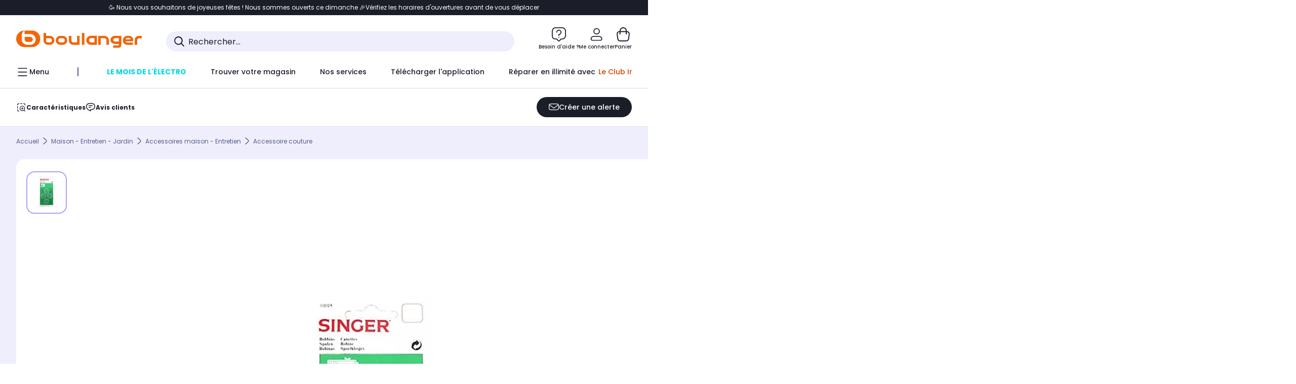

--- FILE ---
content_type: application/javascript
request_url: https://www.boulanger.com/OZdtiOa5X/cYyJVo-/YMNVrcT/Rm70/Oc3Vc8N4Q4Q6mrYm/UCkmU25AaAU/J3J/3fGtrGwQB
body_size: 163384
content:
(function(){if(typeof Array.prototype.entries!=='function'){Object.defineProperty(Array.prototype,'entries',{value:function(){var index=0;const array=this;return {next:function(){if(index<array.length){return {value:[index,array[index++]],done:false};}else{return {done:true};}},[Symbol.iterator]:function(){return this;}};},writable:true,configurable:true});}}());(function(){var AI;fI();Yht();function Yht(){mU=! +[]+! +[],UU=+ ! +[]+! +[]+! +[]+! +[]+! +[]+! +[],Op=[+ ! +[]]+[+[]]-[],zQ=[+ ! +[]]+[+[]]-+ ! +[],hU=[+ ! +[]]+[+[]]-+ ! +[]-+ ! +[],Et=! +[]+! +[]+! +[]+! +[],A=+[],rW=+ ! +[]+! +[]+! +[]+! +[]+! +[],JU=+ ! +[]+! +[]+! +[],LI=+ ! +[]+! +[]+! +[]+! +[]+! +[]+! +[]+! +[],bV=+ ! +[];}rzt();var jH=function(){return [];};var ED=function(C5,Ak){return C5<=Ak;};var AH=function(ll,Qz){return ll in Qz;};var NP=function(PD,JJ){return PD-JJ;};var NS=function(){m5=["D\x00","UT","a\x3fx","HRJ\\",",6z_\r","G_\'7","\x00SLI","vB-=rUT\x40X","[LY\x00\r<:M\\\x40Z\'7","Y\x00-7LO","Y","qBL!-\x40HKJXP\b\'<V\rPQ\n\x00\'/L^D\nW","+6HJZQO","AO\x00","UH\fKJ^\t-","QY","q,","8=\x40","zu\x07\t*=WSZWu:0UN<YPD","^S\x40M-","<-U\x00L","aO\r=5Q!MJ]\t:ym_O\x40X","^QC)0)W_LLE>-*PV","\v)4H[","=\x40VXD^5!<I^",")7S[","\'\x3f","ZGY:<","\v--a_VFO4\r<8","A_K","\x40LQQ","`4DBNHLNry\fTO]","\x07","A_KDp","+*Q","s.W_X","\"=4G_","OWE\t;*dOPUE<V","5]9\\m&loE\x00\"!-JU6C{9uj%lUZ\x3f|\fm\v4gmH)Q","JJBC","-;NSwLN\t&","=:M_","D","NII",",<INkLG<8HJ","UE<<WO","%<VIX\x40","lQX/","\x07MNOv_0g","\x00-8Wn\nR\x40E","\x07;O_\x00K",";<W","~VS-\x40HKJX","ZCX ","GVM","]\n b","P","3y~TKL\\L+6A_>X","1\b\';\x40{\"raO\t+-","_Zh\\D`0_ i>)zcgDz\x3fanan|qNl","hK\x00","OQJDJ","<<W[PW","\x3f0K^\fH","=JW\"JQE\r<0JT","SC*0ISFFB/<","%V\x40","VLQc\b-!j\\","8\',FR&I\x40D","LSPO\x3f\n","K","^B","VJn*\x40TPWu\r<8",".0\x40V\x07L",":M[|JN-<","X\x40^1<+LXK\x40","jkg1\x3fae5zkn\x3f>`x$s","!5I_^I\n\r<:MKQO<","BY\x07","/3$8VN4^QC-$<WN","5DI","","+8IYSD^*","ISL^","A_1","y\n","gOY\x40X","8KSJIK\'7sSHVo\r*5\x40^","B_wLM)&-WUFsK-*","^","M^U","HQAE","$0VN%JKI\'7V","88WIyIE","du\t","_\x07&6RT","OP&\t&=JH","VP`W","NO\t/\'=\x40","--lNR","RVBB","<+LT","$<QNMfE<","d*\x00","\nLgX-","\\JG\x00\r:<dQ\n[","<\x40T","FE<+\\","^Q\n\t\x3fDT\x07S\x40X^P+6HJK\x40NNL8VOUF\t1","\x00\rhv&S\x40G<",",6K_","\'7iS\rZ","L\x00$\x40HVJD<;-","JZV","YPD!6KKX\x40^PEw:JTZK^\'&=JMKc\rvYEh^\x3fQQCaff8QD^-yFU\x07Zyw+0&yxf","!\x3fW[Z","%6PI","GVZQE ",":Us\ryIC<","<6Q[uvb\r8\nL\x40","`Z","X\x40^","\"MB_\t&-V","Ayu\b\vO]]","ANB","","\x3f8QS\rz]Z\t;*LU\rzWX","JL","_KLG-","\t0-\x40TVJD","","H yu","UUKaK\r","i<6HMJX1\n<<W|QF^&DV","`6WSQQK\'7PW^\r!-\f","I-7QrVBB","QUi\x40F","\tPLD","\x3f 6FQ^SOP\n\'+~\nM\x40I:","ld 9","\\KFB2<QjMDG-80","CC;1","2\tMU\rZk_-+v_ILI","F","7LNuF-+","8 KTMzK\b!-LU\r^Iu5J[\x07ZA","-+-LLgjH\t+-","\v--gH\fHVO","\')\x40T","VV","/%vB_`UK\r%*NO\x40","DZ\x00:-+VS\fQ","M+JN\fK\\Z#.","MF","WlS","\'4GH","\'7N_OWO","_\t:B_\rKaK\r","`~dkF6%po\"~NR\x40\v\x3fc{\"uuK9!\taNo\"~pO4-c{\"u`|)!\totv~jA ZU~,Td\"(8jQ(\ttn\x00)c2d\f2]Uk\x3f\x07ot~zPA1ZjU{,Ta!(8jQ\"\ttD\x00-\x072j\f2{Uo\x07\totn~jA6ZU{,Td\"8jQ+\ttn\x00*-2d\f2IUk\x3f\x07\not~yA1ZU{,To!(8jQ\"\ttb\x00-\x072i\f2{Un\x07\towj~jA=ZU{,Td!8jQ4\ttn\x00(=2d\f1{Uk\x3f\x07\fot~|PA1ZU{,Tu!(8jQ\"\twf\x00-\x072`\f2{Uh[\x07\towr~jA&Z]|HTd!(8jQ)\ttn\x00(c2d\f1]Uk\x3f\x07\rot~zA1ZjU{,Tj!(8Q\"\ttb\x00-\x072f\f2{Ui\x3f\x07\towb~jA\"ZU~,Td!8jQ6\ttn\x00/=2d\f2]Uk\x3f\x07ot~}A1ZU{,Tc!(0Q\"\tt\\\x00-\x072o\f2{Uk[\x07\tot\r~jA5ZU{,Td!$8jQ4\ttn\x00*-2d\f1oUk\x3f\x07ot~}PA1Z3U{,Tn!(8Q\"\twf\x00-\x072c\f2{Uo\x07\tot\t~jA3ZU|,Td\"(8jQ+\ttn\b*c2d\f2sUk\x3f\x07ot~~A1Z\x3fU{,Tl!(8jQ\"\twf\x00-\x072u\f2{Ui[\x07\totH~jA%ZU{Td!_8jQ\"\ttn\x00.-2d\f1gUk\x3f\x07\rot~z\x40A1Z7U{,Tb!(8jQ\"\twH\x00-\x072j\f2{]l[\x07\tatm3~dl8\v\x3fk\f}|F^{ d~~n$&\vis\f2|Il1 (PQ\"IN`\\\")S\rW~d!/$o:rA1Tu{\"u`|)!\tR{\"~hT#\fd{\beJM\x07(1\vt{ lm4-c{\"uo|D!\t3R{ k\x40\x00-ad{\bmsx!-\x008r\be}B 6$dzdk)T\tN`\fXRh-\tfV^uk1&=jr\v\vp6\x3fd{gUk!^dp$^m-\td{\f^uk1*\x003R{ mHB\"-ad{\bKwM\x07(0l\"~NF(\v\x3fU{&jdkT}>Ry3~d`<9\fdxGIH\bx8c!URk3827`N~dk1\"\vSp%~d`:\'dP~fyA+dp3pso2\x3ff[^ak7\tdw\reJ1-#!P~fK6|\"~NF(\x3ffnSwk)!\tmrY\"~dgAZu{\"uT|\"d{\"~RH\x3ffnTIk\tdv)URk3\x3f\x3fM6Mp\x07-\ti3~dl8Zu{\"igI& <po\"}F\n=\\c;Swk \nd}Q~tk1-}u{\"u`|\x07\t3R{%n}`\t55c{\"[UI\x40*1:H|VjtnC-g\v4rdk1-\v\vr[3~d`=\b\x07MnHwM~C\tB{\"~d|6-\tbl\frda\x07Qu","6q;wG",">8IOL","^YD_8IO","Y\nK\\","\nQU_","ZS","AG/\t&","\\\x40C","\vi","=\x40\\\nQ\x40z8<WN","h7JNC^\\\x00!=_\rJH\n\r$,\x40\fY^\t-yu_RLY\'7k[Z","\")/L]KJX","4\r<<",";.L","MJ^\'5","FB%<","RH\nKDH\t","\x00!7Q_[J]","NF`D!<V","m-+DN\fM","=\r<1","\r,","\x3f 8W_3PLDL\n+JMZW\n \x00=>\bS\r","\nLqC\t\',Q\b\"\\QC\t","xPG","/","8VC\r\\l^)-JH",";1L\\","K-+iU\x00","L!*T\fKC\t:8GV","N><W","V\x40_","IDF\t","nO\x40o\'+","<i","`ZXH=","P_i&<FN\nPK",",<C[SQ","y\\","-D]-^HO","Y\x40\\z","_","J","WKFB","I8-J","RBO3<8W]KV","\\W","IQQB!*vJZFB8\r;1","RC\b\'.vY\fO\x40o\'+","\t&:J^","fA","[\x00\\\x40Y*0ISF\bO\t&-V","MDD\t,","\nM[ZAk) gOY\x40X","_Y\x40I><qCZ","M^;c\n","H\x40H\x00z","[\x40\\-DN","YVUH\r:=","j","-;bv*QCE","6q}Ob",")5","SkW_-=","7PWZWi&-","\tYGV","\nRPF","0K^G\x40N4.","HE-JL{D^",";0GV","SZWK:yW_JI^P;yKUDDP*3\x40Y","D<WW","UK",";LUZQX\t\tlTSLM","<6`VR\x40D","QHV^-4\x40TRC\',Q\x00^QIL\'+\\\nQDF","\x00\r:*\x40s\rK","UE<<WnO\x40","FU\rLQX<6W","","b<yji%\x3f","eg","`q\f\x07]DC_<0JTCK\rXY:<QOQ^MN.,KYVJDRQu-\\JPC\n#%;JVE\x07Y\t*6I^QS\x00\t\'\x3fiRGEB!-\x40HKJXO\n=7FN\nPKE3+\x40NMK\n8<J\\CKX&:QS\fQ\r^Y:<QOQ^VJj\x3fPT\x00KLENudQCZJLP\x3f14GU^^\'7VNJF^udiRGEJn-\x07^l\\G$wUH\fKJ^\t-f\x07IRGENr-\\JPC\nd-\rHJBC_<0JTCM\r\vN=*\x40KWCjbW\x07JKI\'7\rM\x40^&y\x40GXIDXP\tu\"X\rjH\t+-\vJPQE8<\tU^Q\vB\x07.KjPUO1uL\x07,]OOf=\x40\\\nQ\x40z8<WNCYL+-LU\rQ\x40-p^N8MxB>8IOB\tKMN.,KYVJDRQu-\\JPC\n#%;JV\\l\\G$c^GOJK^<<W[PWV\fN\bLNMD^juF\x07DY\t+Q_^QE4{ezL\\D%<<W[PW\b\\\x00u8\vN\flQX/\rD]C\x07j0\'\nQH\nQB~\vjbCO\r\\QCh\x3f\rNOM\tOY:<QOQe-:Q\x07ZCC\t+JJMQSXd+\tA^I_V-u\x40TR\x40X$<SFE\n!>PH]IOJMxuRH\nKDH\trxGJQq15-WCY\rQ\r\x40j{\fG\x00^QID<p^\\^YPD!6KWE3+\x40NMK\n7:_BC_<0JTCL\r^\\d<\tTJDSKL\'dWEM\vZ<6QCZC<8KYPC\nS:cSjH\t+-\vYZD^D\'wUH\fKJ^\t-p\tO^Q\x40]P`7YF8b\f\t<,WTCV\rK\\N0KL\fT\x40\b\\>8IOi\x40-uP\tK\r\n=7FN\nPK\nD<uW^^3+\x40NMKQ8<\rPWG\x00juDHQ\r$5\rHOZ\fW\r)-FRKK\fQ\t<,WTK\\ZVj-MH\fH\x07/cQGB\x40\x07))IXIDXPu\"XJKI\'7LK^W&:QS\fQSXE3$CO\r\\QCh=\rBSKL/d^GXY\rM\\dqCO\r\\QC`p^HKPXL<1LI\f\r:yH\x07,]OOf>\x40N3MJ^1)\x40uRJn4\rWKq\rq-EapMER\vMQ&UM\\DFD\x3fuPE\rMMabS[GB8+JN\fK\\ZQ>wUH\fKJ^\t-djX\tZF^^:<DNBK\n=7FN\nPK\n5D<p^aAQ\x40RNd{QRPR\b\\N:<QOQ\x07w^\n\'+`[\x00W\r&:QS\fQ\rXY.qQ\rL+-LU\rQ\v--PH\rQBfLTPNOXd-\fGJXY.,KYVJDP`+\t_JDC_<0JTCQ\rC\\\rd,\tYJDSKL$dMdLw\\d8\f\nY\r\b:6RBF^1)\x40IDXP\nu5\v[X\tYM\nf/DVZX=+K\b\"<FNA^XaUM\\DFD;u\x07e<^RKjp_MM\x40Y\x00><\rIM`zK\x07\r!-\fW\x40DXD.,KYVJDXa\"KAQ\x40RNd-\tOO\\\fWY\x40`\x3fPT\x00KLED<p^TKQB\x3f{\tNOJ\tIYap_MM\x40Y\x00><\rIJQB`qCO\r\\QC`-\fASK-dQC\rEdqCO\r\\QC`-\fAZQ_h7\rWWE\x07Nd-\tOO\\\fWYE5:\rVM^WMY>8WL!*\t<VK\\\x07-{\tA^I_V.,KYVJDXd+\fAJKI\'7UK^X=+K\rZR\nD`\x3fPT\x00KLED-uJQ\r^\\d<\tUJB\f\r--PH\rDS)wQRQ\rE\\acJJBX\r\n=7FN\nPK\n<D<uW^\\h7JVZ,<Ai^W^RW:<QOQL+-LU\rJE30CAZ]O<0K]AE<1WUKO\x07L\r+WU\x07m-+DN\fMCL)5W_[\\\n&7LT\f\n`{FUOIO\t,{\x07^Q\fQ\n`{QRPR\bMQu6\fN\vMJ]Ps+\x40NMKQ\r$,\x40\x00PLNP\\d=JT\r.6WHO\'=UOZ\vK\vu0JDSKL)d\x40\x07ZIO\r<<SD\v)+O^`\rK\\\tabL\\KJ\fQ\n`,\x07^O\fI<0KOWO:7OBLLXN&<]NAB%<QR\f[\fO^-7Q\x07zY<d\x40MB\x00;<S\x07^\'.\x07\x07^\x40\t<1J^JDLLXN;,VJQAO\x3f<8WNAE<1WUKR\'4UVK\x40NR\x40-wDH\x40;)DN\x00W`R\t8-LU\r\x40/pX_L\x40\b\t<,WTAB%<QR\f[\fB);WOK\r\b\t<,WTA\x40/pT^\x40R=-LT\\h:RKK\tX\\\tabL\\KKE)5\x07\x07^F8<\fA\nY\rDM\tf=JT\x00\x07I85\x40N[\x07R=*U_\r[\x40N)-5AO\\\vK\vudJJ\\JD&,\x40ZQ_3/DVZI^\r:>\t^\fQ\x40B,6K_B\x07^\'.\x07\x07^F8<KQ\b%)I_ZA\b\\\tf4\x40N\vPAR +JMA\x40/dFMB\r5\x3fPT\x00KLELqQ^\\h<HMR\x40^,uK\x07L^)-JH8Zx\n`/JS\x07MQ&pW_JWDPf=\x40VXD^Q&,IVOQB\x3f{\x07^Z\fB!-\x40HKJX^--PH\rB%<QR\f[\b\t<,WTAW/dSU\n[\\3`-\tHJ\x07^\'.\x07\x07^W\t<1J^JCY\b\t<,WTAJnqWZQB\bu{QRPR\b\\f8W]^Q\x40]P81)\x40MJXXN1\x40\nK\x40X\'+^\fZV\n<yUH\fILNL)yHZ\bWL%<QR\f[\x07Y\x408bS[JD&uQ\nK\x40X\'+\tHM^WMYW!\x3f\rWWE\x07NudUMK\\ZE:<QOQX^--MU\x07\x07^\'.\x07DXQ\'wDHW\t$<B[ZD\x00$uU^W\nQ\'wDHWO:7S\\V\vN-f\rH8K\vX=5QtR\x40wMf/DVZ\tX^-!Q\x07KO\b6FAM\x40^&{\x07^M\vG 6AEW\t<1J^^KO\bjuWMB!=\nJW\t$<B[ZD\x00$uUYVB%<QR\f[\b:6ROM\vK\vu7\x40MCk\\Z):+JHKL^)-JHCM\x40Y\x00<yLICQJ^P\r&yJX\tZF^REd+\v^S\x40M-dKOS\tZY.,KYVJDP#`-\fA^W\nQ3-WC/PF7xXRLDPn\rHM\\D^6F\x07dwY\x40zyLTCK\fXf\x3fLTSIS<+dQaQb\tX^\r.-\x40H/PF7{\fWLY^: `TMLOB8,VRKM\fW&:QS\fQyXa\"S[WB+6HJZQC4%^GXM\v^\t-d\x07T\fMHKNd=\x40VK\x40\nB)+BFE$<QS\fQX\r\n=7FN\nPK\nD<p^N\vVV1KNV\x40YM73-WC/PFR\'6Qb\t^^\n\'+`[\x00W\re\\ 0VOKMCB:<V_Y.,KYVJDP\"`-\fA\nY\r^Y>8WQq1s0CWO:7HM\\DFD<pS\x07L+-LU\r8<J\\CK\vD<pW_JWDPs0CBVVd\"`-\vVQB^Ea\"S[\x40]]d7\\QF^&yWJDCEDsr__K\vF/-MJVCB+8IVKK\tOYE:<QOQX^)5P_^K~O-\x40:wAU\rZ\vA\x40:bW_JWDPf/DVZ\\,yAE\tuxBX=+K\rKO\bu7XGZQ_37\x40BdW\r\n=7FN\nPK\n1Da\"W_JWD\v)5P_YIJCLxuAU\rZ\v\x405+\x40NMK\n\tB8+JN\fK\\ZQ,uL\x07I;-WO\x00KJXR\x403/DVZN\\\'7CSJWK\x00-c\n\tCX\bd{FU\rLQX<6WODSK-c\\\x00PKL\v=+DXZ\v\x40au\\\x07VVZ\r1DWC\x40$u\x07}Q\x40X\'+cO\r\\QCjp\t_MVVm-+DN\fMc_<0JT^YPD!6K^\\h+JKI\'7\x07\x07^K\\Z.yQEK\vI;-WO\x00KJXK--PH\rXVJ`+\x07^FYVR+-7\x40HKJX6&:QS\fQ\x07MQ`+\v^\nLUF8H_CW\r%<\f\x40\r:2\\QF^&qQM\x40^&yjX\tZF^^--uH\fKJ^\t-C,]OOf*\x40N3MJ^1)\x40uQErqQ<`UX\'z\x07\x07C\x40$u\x07}Q\x40X\'+cO\r\\QCjp\fUX\'-\\JjH\t+-\vYZD^D*p\tN\x40:8U\x07JKI\'7\rNJDWO:7^e<^RKr-XGOz\rR^:6QUFUOY\x40.q]MJ^1)\x40\x00\rL+-LU\r\fQ\t<,WTCKMCap\t_M~VS-\x40HKJXMd<\v[FKIM\n=7FN\nPK\x40:uK\fL\v\'0ASJnqL\x073MJG-pLMKM-.BKL\r^\\d7\tUJLK--PH\r\x40<K_^QE*=7FN\nPKEw8[MQ\x40RDawQRQ\r&:QS\fQ\r^Y:<QOQ^^\b\'7\x40SK-cD\rZ]^XE5p\fGOz\rHY\x40.qG\x07m-+DN\fM\x07\\\n`;\tOOC_<0JTK^X=+KWLY\rEauC\x07^\x3f<+LT\t&:QS\fQ\r\v--PH\r~E-:Q$ZKO\r<6WgAB\f\\\tf2\x40CC_<0JTKK\fQ\r:yW\x07,]OO`-\f~wK\n\'+\rLMDP&yWU_`7\fZQ_h<\vHI\x40X\t`p\t\\QF^&yQJDCEDs<\vVQB^Wa\"S[KB86UJLLXh0KWO:7NMIDF\tu7\tNM[JDQih\tNM\x40^&yQ\x07PKOMMxuQG\x40\r$,\x40I^q\t\x40^:6QUFUOM+6KIMPI:cOZVOV.,KYVJDXa\"L\\KKMCB8+\x40L^\t^;wK_K\\ 0VZK^M 0V<L\x40DQ>6L^C\t^;wAU\rZ\vA\x40<1LIM[\x40F\v)-\x40\x07\rJIF\\ 0VZQB\bu{K_K\x07!*\v[X\\,yWLY^: `TMLOB.6W\\M#EdxQPW\r:yW\nQ^;p\x07NAB+1DH\"K\rYJn6\vYSI!*\tHJ\v8kHM\vY+<\r\vJ\fX 0Vab\\,yV^r\x3fPT\x00KLEDa\"QR\nL\vN-d\nXIDXPu-MSQX\t)&-WSL~-B+6HJZQCs0CAKMXjd\x07QS\x00\ta-MH\fH^^\r:>HKPXL<1LIMMSKd=LI^QI)0:\x40JVJDJ\n=7FN\nPKE30CWLY^\b\'7\x40WWE\x07L<bS[W!*\\QF^&y\x40K\v--PH\rD8<WWE\x07Nd8\v[X^\\f7\x40B\x40JnqWZQB\bu{K_K\x07B)+B\x07PLNP\\au\rBCED>8W\rQBf-WC&QQX\t;wI_\rXQB]]s7\x07S\b\x07E3/DHCV^;wQHzK^-*~T>DB+6HJZQCs0CAMJENudSMKWS<+pW_JWDP\t`{\x40T\x07\f\n`0\vNFiEPu-MSUXa\"S[PB+8IVKV\t\b\r<:Mv\f\\\x07\\u6\vYSI\x40j\x3fLTSIS<+{\f\nY\r_VJ+p^SQBf)W_L\r<:Mv\f\\\fX=+KL\r<:Mv\f\\\t\v\x40Es0CWLY^:<S\nCC\r$5\\v\f\\\fX=+KL&8IVsJIY-5V_CVCE30CWLY^:<S\nFK JYJM\x40^&y\x40\nFK JYO\r\t$*\x40A\nY\r\vE<1WUKO\x07L\r+WU\x07^h*Q[ZHOh.LN\vPP^P)-FRCPW\n&8IV\f\n`-MSUXt0\v\\\nQDF6FZQ_h<\rSMYLD\x00$ iU\x00XW\rd8GHOQ&:QS\fQ\r^\\a\"CUSKL-dQR\nL\v^\r7QH\nZV\t&>QRNONQxb\b^\\h7N\vVV1KNV\x40Y+\tbL\\KQ\v^6F^KMCB8+\x40LEJ\r$5\rTOCC\r$5\\v\f\\\x07VJ<1LIMOWOP&wCS\r^IF\t \':\fA^W\nQ&bGH^NW\rn\rM\x40KNudNC\x07I<0KOMaSMKWS<+eHEWMf\x3fLTSIS<+\nK_\x00abS[DS!wFUOIO\'7AWO:7[MK\\ZQ<uDMB\x40!f\rN\vVV\t<1J^^KO\bjuQR\nL\vD<dLVKK\x001JYOO\f!*\vY\fRUF-qDFE$<Q_YYPD!6KW\v.q\x07N\vMJ]RQudQFUOY +JMCK\vK\vs+\x40NMK\b-8N^^^1)\x40FFE!7P_AB< U_\\KMCB&<]N^K\vK\vr{W_JWDRQudQFUOOD<1LIMMSKQ<1LIM^WMMf8W]OKMCB%<QR\f[\b\t<,WTAQBf7\x40B\x07O\bjp\rPWG\x00jd\x07QS\x00\tnWEQBf7\x40BW\\5uCS\rVVBJ\n=7FN\nPKE3\x3fJHKIDXPu-MSQX\t)&-WSL\vF/-MRWM\\st\bHJDSKL-dQR\nL\v^\r7QH\nZVq1s0CCC\r$5\\v\f\\Ma+\x40NMK\n!*\vY\fRUF-q\x40\x00PHZ\t<0JTOZ\vK-+iU\x00\tyX\tauUGFK cCO\r\\QC`-\fAPW\r:yW\x07WLY^: `TMLOB$<K]W\bKvdNW\v)+_^KMCB<+\\\rKWC+x\nY\rO^: iU\x00E3/DHCQO^\'4UVKLEW!\x3f\rWWE\x07NudTMK\\ZE3/DHCPD^\r:>iKZ\fW\t<,WTCPXW:6R\rZR\n5:6WAVIF\v)5YKFBP\r<-\x40WK\x07\r\x40,<I_^QO)-5A\x00JKI\'7\rNOM\tOY:<QOQ^;wA_ZBK\tu\"LNMD^r\rNJWO$-k[ZX\\-!Qv\f\\O\r\x40j7\x40BM 0VZQB\bn\rN\vVV/dSU\n[Y\x408$XBC_<0JTCZ\r^\\a\"\rTSIM4%WIO\v<1\fEWB$<K]W\f:qS[\x40\x40\x40&dK_dX\r1qWXZXK\tcr\fT8Zx7-HKPXL&$CO\r\\QCh7\rNOM\tO\\d6\tSO^\fQ1\"S[P7!\r[JFB>8IOBFK qQM\x40^&ySU\n[OXa$P\x07PKOO`:\f\x003MJG-wW_PI\\D+p\vN\vZK\x40\'pX\\QF^&yJ^X=+KJKI\'7\rIDXPu-MS\x40/,H_\rKV\t<,WTCQ\x40]P<:6HSZ\r&:QS\fQ\rE\\a\"S[DB))UVWEs\x3fPT\x00KLEL=qQQ\rK\\d0\tOO\\\t\b\t0-\x07XL+-LU\rFE37\r[OP\tC\\d:\tWWE\x07Nd-\fGSE\bhi\fGJXW+6KT\\Q&:QS\fQ\r\v)+N^P\rXXEf4DH\b\rL+-LU\rQE3/DHCVX=+K\f\x07))\rJKI\'7\rNJDCEDsb\fIVQID<wUHI^^-!Q\\DYLxcW_JWDPu7\vJ\fMQY+\\uQC\\f7\x40B&:QS\fQ\r\v)+N^P\rXXEf4DH\b\rL+-LU\rQY>8W\rL\x40=uFC\x40 uU\\\x40/uHG5\x400uiZQ_h+\rMHWK\x00D`\x3fPT\x00KLED<p^\\\fM\rKE;.LN\x00W\r^^:<S\x07KO\ba\"F[ZJ--PH\rP&:QS\fQ\r\v.qA\\JD\t+-LU\rLDP)/L]KJXYE:<QOQD\x00$bS[Q\r>0B[PW&7\x40YVJD\\u-\v_Y\x40I><qCZ\tOMf+QNXM\x40^&WSSxc\x40S\x00\bJAzuQFUO\fj7PVxW\\\ru\x3fPT\x00KLEDa\"W_JWDX\ru6\rHK\vG#q\r\\QF^&yQJDWO:7HK\v]\r8q\r\\QF^&qQYJXXWspVM\nKFBXf)W_Q\t0-\fA\x00^VOP\\r0CAJVO-/<KN\'^QKR&yK[VBK:p^NMQ\x40RQzbGH^NW\t<,WTCK\vK=)QAM\x40^&{\tTSIK)*\x40QWO:7NM^GX<q\x07HKPXNd7DL\nXD^f,V_~BO\f8Q[MX\x40^8/1`TMJZ\t:)5P_~\b)7AIA\x07G!5\x40ODX!-\x40YJWOR\x40j;LN\rZVYR\x40j4J^S\x07R$8Q\\\fMH\b\\N85DNPWG&\t:*LU\r\t\b\r,IV5ZWY&{\tPRDNd{COSsO!6Kv\nLQ\b-EabF[ZJ)*\x40QA\bJ--PH\rQ\')\rB\fE5p\fJDZ\x00\x001qQR\nL\tK\v=4\x40TL\fW\\u\x3fPT\x00KLEDa\"W_JWDP\rf8UJF\r^;uDHJHO;pX\rC_<0JTK^\\h-AW\vs-WCIDXP\tu7\x40MCpCL:<\x40T ^K\\`i\t\nJBO/\'7Q_K\r\b\x07\t*>IJKB/<QK\x40D\'7\r4zgm<3,<GO`WO\b-+\x40H<VKLNabQ\x07I\x40D:c\x40ZQz)4\x40NM\rD^9di(zau&)jh<h`h7 auW_\r[\x40Xr<\v]KuK\r%<Q_K%\"vq&{zx5\"\fw1`ro2+pX^W\nQ&<R,YCY-<KyQSKDxuMX\x40^3&-\x40B\x07]/5JLB/<QK\x40D\'7\r4zgm<3,<GO`WO\b-+\x40H<VKLNabW\x07I\x40D:kUMX\x40^ \r:8H_ZWBh{0t`n/:\rau1`ro2+p\tHQAO\t:kUMX\x40^ \r:8H_ZWBh{0t`n/>\ra1zwu\')\niBCC\r$5\\AZQ_3>UO5ZKNr-\vLQAE47PVBZ>-7A_ZWB:<K^M\x40X\f&,IVOXU_B:-7AUW\t&=JHQCYD\x00$uBJ\rwO\b-+\x40HYM\vX,<W_\rYV$5XGQ\t0-\fOoWE;<\v[S\rqDauKJb\f\r<:MKYPD!6KJDWO:7~g\f\r;<\fYM\x40^&yF\x07VOd\bOSL+-LU\rQ\v.qdH^\\\t+W[QY--PH\rQWX3u:\fFYPD!6KW\v)+_^QPFQu-TSIR&=\x40\\\nQ\x40NRMu-\\JPC\n#%;JVEQq#%;JVMVQO\r<6WgCQqR,\b0Q_^QENbL\\KQPFMu<\fA^W\n\x40\'uLP+1d:SIQ]s-WCVCQ`<_M\\DFD<p\f\rZ]^\\\\udHJDLLX#*3\x40Y\x40QQu<\fHKPXW+d\vZIYL.6WX\rIMD&dL\x00^IFX\tap\v^\fQ\x40VJ`,\vJLMB>8IO\t_^\x00-7BN\vEs:SW\r<:M^FMMxuJ\x07BCC\r$5\\AM\\Q\n`xFEQPFMu<\vHKPXJnqD\x07WO:7\rOpG\x40<qDBKYE:<QOQXL)5ICVCE<1WUJW\r--PH\rPW\rDujCC_<0JTKK\tXY!\x3f\rNJDLLXN;-WS\rX\x07M1)\x40UQ\t<,WTCZ\r^\\abS[K\x3f\"<FNMOWE< U_MKJy!7B\x00^IFXawVV\n\\\x40H\x40eh\fZQ_jGP\\Q\bMQu7FE<+PYPW\fVD&dQ\x00PKY=:QUKK\tau\x07wO\x07MQ&%Y0ZQ\bMQu7{MDS^\n:6H\b1/,H_\rKV\bMQu7YFLa\rJ9!%l\rK\rJT4hFP\r\fOV\v5DWZAO-:+DCG\v^<qK\\Z\r^\\acSU\n[\r`\tuJCYL+-LU\r\fQ:6R\rZR\n$8<`HPWR%&/DV\n[K-4UNCKJ\n\t;-WO\x00KPXL&6K\nK\x40X$<S\rLQK-wyT*QE\b-+N\fGOP<<W[S\x40P\'7\b[MDSP*3\x40YLG<yM[ZKP7 HX\fS\vC\t:8QUb\rP--MU\x07\x07\rDauC\x07dw\\u5~\v>MDauU\x07*QQF^()-\x40n\nR\x40l%8QJWO$/\x40^,OQC;q\fVHO*&<\tL^KO\x07L\f8Q_JQE#:0K]K\tSM)/L]KJX\\\bu \vU\\U_\\\vu \v^ILI!-4JHH\tB 8W^^WO3&:PHZKI\t\x40\x3fd\\^KM\r/<\tX^F\vF/,D]L\toMf)I[YJX\x400d\\L\x40X1\v-7Q/\\8\x40HVJD\\f8GHOQR--PH\r\tQr/\tU\\U_J\b4%KOS\t^\nV8uI[YH\tFr;\t^BV\f=5I\v\\G\\--ROJD\b\x40)/vOOI5\x40=8A\x00BZV;$\f\x00^VOP]}cF[Z\x07O\bjcW_JWDPf*QU\fW\r:yz,B\fE5p\fXM\x40^&yCO\r\\QC`p^HKPXL<wDJS\\!*\t[XPG<*\fG\fYW+8V_C\v^^ydQZK^\\f-PV^=\t;*D]FK\x00`-\vNSQ]auV_Y\vI;<\rX\\DYLcF[Z\x07O\bjcW_JWDPf*QU\fW\rEd-\fGJ\f\t<,WTCYPD!6K^X=+KDZ\x00\x001qQR\nL\tK\v=4\x40TL\fW\rDa$\fJ","RS\x07KM","<^GI","4\x40W\fM\\","BO#\x3f7uH\fO\x40X\f<VYVU^","|UkPHL5P]NVK","$8K]^BO",">UOQm\x40D\t:<W","HE\n-$8WW","N\fyLR\b",";,FYLV","!=","uX!*\x40","MQ","7\'>I_CzDXh\tIOLD","USZIn<1","Mf\'_uPvp","SDY-8+dOPUE\n","Z\r","\',FRKDX","-\x40L","MI","PKX\r, VNK\x40I\r&>\x40","RHO3<","6GP\\Q","!*qSZJ__\t:QSZ","*IS\x00Z",":M[~Q","D\r;","","!","MJN<\nPX","Y.-n_","dJH\t+-jJBC1","JLF<\'*Q~KD","u0roc6","N$"];};var Sz=function Hc(x5,f4){'use strict';var Bw=Hc;switch(x5){case wR:{var WZ;var DZ;var bJ;dl.push(P4);for(WZ=nJ;ZB(WZ,f4[rc()[PH(nJ)](OS,Zd,OB)]);WZ+=wk){bJ=f4[WZ];}DZ=bJ[nd()[LX(CS)](qD,Vz)]();if(AI[sl(typeof nd()[LX(dD)],'undefined')?nd()[LX(vS)].apply(null,[jb,sP]):nd()[LX(Cc)].apply(null,[Jq,sw])].bmak[nd()[LX(Ud)](Pd,Ww)][DZ]){AI[sl(typeof nd()[LX(Jk)],n1([],[][[]]))?nd()[LX(vS)](Hq,V5):nd()[LX(Cc)](Jq,sw)].bmak[BZ(typeof nd()[LX(fd)],n1('',[][[]]))?nd()[LX(Ud)](Pd,Ww):nd()[LX(vS)].call(null,hX,U1)][DZ].apply(AI[nd()[LX(Cc)].apply(null,[Jq,sw])].bmak[nd()[LX(Ud)].call(null,Pd,Ww)],bJ);}dl.pop();}break;case pY:{var S1=E4[CD];dl.push(Mk);var Xq=sl(typeof rc()[PH(wl)],n1('',[][[]]))?rc()[PH(OS)](Qd,NC,r6):rc()[PH(Tz)](Cc,p1,mH);for(var Us=nJ;ZB(Us,S1);Us++){Xq+=nd()[LX(p8)].apply(null,[Lk,P6]);S1++;}dl.pop();}break;case NM:{var Ig=f4[A];dl.push(Ss);var Xv=rc()[PH(Tz)](Yv,p1,gs);var Gf=UK()[SK(Af)](WO,W1);var P3=BF[rc()[PH(Ag)].apply(null,[LO,p0,HG])]();var m0=Ig[BZ(typeof UK()[SK(wl)],n1('',[][[]]))?UK()[SK(vC)](BK,HH):UK()[SK(Zd)](FT,V3)]();while(ZB(P3,m0[rc()[PH(nJ)](vE(vE(nJ)),Zd,kS)])){if(Sn(Gf[sl(typeof NL()[Iv(Jf)],'undefined')?NL()[Iv(Tz)](N2,Dg,XT,jn,EE):NL()[Iv(N3)](hx,kG,vE(nJ),N2,cs)](m0[nd()[LX(Xx)](Uw,zf)](P3)),nJ)||Sn(Gf[NL()[Iv(N3)](Jf,kG,Hg,N2,cs)](m0[nd()[LX(Xx)](Uw,zf)](n1(P3,wk))),BF[rc()[PH(Ag)].apply(null,[KK,p0,HG])]())){Xv+=wk;}else{Xv+=nJ;}P3=n1(P3,OS);}var G8;return dl.pop(),G8=Xv,G8;}break;case nr:{dl.push(nC);AI[rc()[PH(dK)].call(null,X3,W2,XJ)](function(){return Hc.apply(this,[pY,arguments]);},mK);dl.pop();}break;case g9:{var KL=f4[A];dl.push(kg);if(AI[UK()[SK(Xx)].call(null,hT,nV)][UK()[SK(t3)](Ug,Yf)](KL)){var K0;return dl.pop(),K0=KL,K0;}dl.pop();}break;case ZF:{dl.push(fC);var Y0=AI[nd()[LX(Cc)](cz,sw)][rc()[PH(c8)].call(null,dD,Ts,fD)]?wk:nJ;var FK=AI[nd()[LX(Cc)].apply(null,[cz,sw])][rc()[PH(d0)](fE,CE,qc)]?wk:nJ;var lE=AI[nd()[LX(Cc)](cz,sw)][rc()[PH(r6)](vO,xs,Xc)]?wk:nJ;var RT=AI[nd()[LX(Cc)].apply(null,[cz,sw])][NL()[Iv(bK)](Ox,JS,q0,TE,pC)]?wk:E4[l3];var SL=AI[nd()[LX(Cc)](cz,sw)][ML()[qg(lG)].call(null,vO,Tv,K5,Sv,pC,Sv)]?wk:E4[l3];var Zn=AI[sl(typeof nd()[LX(fd)],n1([],[][[]]))?nd()[LX(vS)](Vf,O6):nd()[LX(Cc)].call(null,cz,sw)][mG()[vg(G0)].call(null,hx,q3,m8,K5,Q3)]?wk:BF[BZ(typeof rc()[PH(xs)],'undefined')?rc()[PH(Ag)](vE(nJ),p0,fw):rc()[PH(OS)](pC,l8,zg)]();var t8=AI[nd()[LX(Cc)](cz,sw)][BZ(typeof nd()[LX(Jv)],'undefined')?nd()[LX(b8)](Jq,MG):nd()[LX(vS)].call(null,Ns,In)]?wk:nJ;var Zs=AI[sl(typeof nd()[LX(j8)],n1([],[][[]]))?nd()[LX(vS)].call(null,JK,d0):nd()[LX(Cc)](cz,sw)][UK()[SK(Nx)].call(null,zs,M4)]?wk:E4[l3];var tE=AI[sl(typeof nd()[LX(P2)],'undefined')?nd()[LX(vS)](p0,qE):nd()[LX(Cc)](cz,sw)][nd()[LX(Lx)](SH,h8)]?wk:nJ;var zT=AI[UK()[SK(I8)](WL,mZ)][nd()[LX(l3)](m1,Jf)].bind?wk:nJ;var bL=AI[nd()[LX(Cc)](cz,sw)][nd()[LX(cv)](wq,Qd)]?wk:nJ;var g2=AI[nd()[LX(Cc)](cz,sw)][rc()[PH(GG)](Jf,B3,jw)]?wk:nJ;var ff;var A0;try{var n6=dl.length;var wC=vE([]);ff=AI[nd()[LX(Cc)](cz,sw)][rc()[PH(WL)].apply(null,[Qd,Tz,Nl])]?E4[OS]:nJ;}catch(sx){dl.splice(NP(n6,wk),Infinity,fC);ff=nJ;}try{var tO=dl.length;var sv=vE(bV);A0=AI[nd()[LX(Cc)](cz,sw)][UK()[SK(j8)](b3,Yz)]?wk:nJ;}catch(H6){dl.splice(NP(tO,wk),Infinity,fC);A0=BF[BZ(typeof rc()[PH(tv)],'undefined')?rc()[PH(Ag)].call(null,Ug,p0,fw):rc()[PH(OS)].call(null,vE(nJ),F8,zO)]();}var O2;return O2=n1(n1(n1(n1(n1(n1(n1(n1(n1(n1(n1(n1(n1(Y0,v3(FK,wk)),v3(lE,OS)),v3(RT,l3)),v3(SL,TE)),v3(Zn,vS)),v3(t8,CO)),v3(Zs,N2)),v3(ff,BF[UK()[SK(FE)].apply(null,[jC,tB])]())),v3(A0,E4[pC])),v3(tE,Zd)),v3(zT,Xx)),v3(bL,Ox)),v3(g2,BO)),dl.pop(),O2;}break;case gP:{var KO=f4[A];dl.push(mH);var hE=KO[rc()[PH(tf)](Ox,FE,mB)](function(C3){return Hc.apply(this,[PA,arguments]);});var g6;return g6=hE[nd()[LX(E3)](L3,Lx)](sl(typeof rc()[PH(wv)],'undefined')?rc()[PH(OS)].apply(null,[KK,YL,Ud]):rc()[PH(js)](vE({}),Q3,w1)),dl.pop(),g6;}break;case dW:{dl.push(Qs);try{var jE=dl.length;var vv=vE({});var w0=n1(n1(n1(n1(n1(n1(n1(n1(n1(n1(n1(n1(n1(n1(n1(n1(n1(n1(n1(n1(n1(n1(n1(n1(AI[UK()[SK(CC)].apply(null,[rK,T4])](AI[sl(typeof mG()[vg(q0)],'undefined')?mG()[vg(l3)](vE({}),zC,ZO,Yf,XE):mG()[vg(q3)].apply(null,[NJ,Tz,lG,U8,d6])][sl(typeof UK()[SK(X8)],n1('',[][[]]))?UK()[SK(Zd)](lf,VG):UK()[SK(wl)](qf,rD)]),v3(AI[UK()[SK(CC)].apply(null,[rK,T4])](AI[mG()[vg(q3)].apply(null,[KK,Tz,Tz,U8,d6])][UK()[SK(fg)](mn,KE)]),wk)),v3(AI[UK()[SK(CC)](rK,T4)](AI[mG()[vg(q3)](vE(nJ),Tz,Zd,U8,d6)][BZ(typeof nd()[LX(J8)],'undefined')?nd()[LX(f6)](YZ,NE):nd()[LX(vS)](Fs,pf)]),E4[Jf])),v3(AI[UK()[SK(CC)](rK,T4)](AI[mG()[vg(q3)].call(null,q0,Tz,ZO,U8,d6)][UK()[SK(I6)](ZO,kX)]),l3)),v3(AI[sl(typeof UK()[SK(Nn)],'undefined')?UK()[SK(Zd)](KE,z3):UK()[SK(CC)](rK,T4)](AI[nd()[LX(Jf)](Cv,V5)][nd()[LX(nO)](EE,OL)]),TE)),v3(AI[UK()[SK(CC)].apply(null,[rK,T4])](AI[mG()[vg(q3)](CC,Tz,r2,U8,d6)][ML()[qg(mn)].call(null,qC,Qd,DC,q0,Xx,r2)]),vS)),v3(AI[UK()[SK(CC)](rK,T4)](AI[mG()[vg(q3)].call(null,H2,Tz,q0,U8,d6)][M6()[kL(cx)](X3,vE(nJ),JO,dD,q3,DC)]),CO)),v3(AI[UK()[SK(CC)](rK,T4)](AI[mG()[vg(q3)](mO,Tz,Ix,U8,d6)][rc()[PH(Jk)].apply(null,[OS,WO,QD])]),N2)),v3(AI[UK()[SK(CC)].call(null,rK,T4)](AI[mG()[vg(q3)](vE(vE([])),Tz,q3,U8,d6)][UK()[SK(MG)].apply(null,[BT,Sd])]),r2)),v3(AI[UK()[SK(CC)].call(null,rK,T4)](AI[mG()[vg(q3)](OS,Tz,ZO,U8,d6)][nd()[LX(jL)](O3,Xg)]),BF[rc()[PH(WO)](q0,X3,gf)]())),v3(AI[UK()[SK(CC)].apply(null,[rK,T4])](AI[mG()[vg(q3)](KK,Tz,MG,U8,d6)][nd()[LX(nK)](g8,WE)]),Zd)),v3(AI[UK()[SK(CC)](rK,T4)](AI[mG()[vg(q3)].call(null,vO,Tz,m8,U8,d6)][rc()[PH(Nx)](tL,G0,K5)]),Xx)),v3(AI[UK()[SK(CC)](rK,T4)](AI[BZ(typeof mG()[vg(wk)],n1([],[][[]]))?mG()[vg(q3)].apply(null,[m8,Tz,zs,U8,d6]):mG()[vg(l3)](Ww,lv,hx,q6,Jf)][nd()[LX(zx)].apply(null,[wZ,gK])]),E4[LO])),v3(AI[sl(typeof UK()[SK(Sv)],'undefined')?UK()[SK(Zd)](tG,AT):UK()[SK(CC)](rK,T4)](AI[mG()[vg(q3)](vE(vE(wk)),Tz,pv,U8,d6)][nd()[LX(jG)].call(null,bq,xv)]),BO)),v3(AI[UK()[SK(CC)].call(null,rK,T4)](AI[sl(typeof mG()[vg(N3)],n1([],[][[]]))?mG()[vg(l3)].call(null,vE(vE({})),nf,hx,Cg,Jg):mG()[vg(q3)].apply(null,[TE,Tz,Gx,U8,d6])][bO()[xO(bK)](k3,fE,Ps,CD,Xx)]),Jf)),v3(AI[UK()[SK(CC)].call(null,rK,T4)](AI[BZ(typeof mG()[vg(mn)],'undefined')?mG()[vg(q3)].call(null,H2,Tz,pv,U8,d6):mG()[vg(l3)](Ls,KC,sG,HT,RG)][BZ(typeof UK()[SK(Tz)],n1('',[][[]]))?UK()[SK(nO)](R0,Kd):UK()[SK(Zd)](sw,F3)]),Cc)),v3(AI[UK()[SK(CC)](rK,T4)](AI[mG()[vg(q3)](pv,Tz,vO,U8,d6)][rc()[PH(FE)](H2,vS,Sg)]),Hg)),v3(AI[BZ(typeof UK()[SK(Vz)],'undefined')?UK()[SK(CC)](rK,T4):UK()[SK(Zd)](EJ,IO)](AI[mG()[vg(q3)](x8,Tz,Ts,U8,d6)][UK()[SK(jL)].apply(null,[V5,l5])]),q3)),v3(AI[UK()[SK(CC)](rK,T4)](AI[mG()[vg(q3)].apply(null,[XL,Tz,dD,U8,d6])][BZ(typeof rc()[PH(KK)],n1([],[][[]]))?rc()[PH(nx)].call(null,vE(nJ),Kg,Jd):rc()[PH(OS)](vE(nJ),Dn,ST)]),N3)),v3(AI[UK()[SK(CC)](rK,T4)](AI[BZ(typeof mG()[vg(XE)],n1(rc()[PH(Tz)].call(null,bK,p1,fO),[][[]]))?mG()[vg(q3)].apply(null,[mn,Tz,N3,U8,d6]):mG()[vg(l3)](MG,jx,E3,IK,ps)][UK()[SK(Cn)](LO,qJ)]),XE)),v3(AI[UK()[SK(CC)](rK,T4)](AI[mG()[vg(q3)](LL,Tz,jg,U8,d6)][rc()[PH(PE)](CO,EC,Gq)]),YC)),v3(AI[BZ(typeof UK()[SK(bg)],n1([],[][[]]))?UK()[SK(CC)](rK,T4):UK()[SK(Zd)](ps,Q0)](AI[BZ(typeof mG()[vg(nJ)],n1([],[][[]]))?mG()[vg(q3)](dD,Tz,LL,U8,d6):mG()[vg(l3)](Sv,V2,XL,Fx,L6)][NL()[Iv(jg)](Dx,Tn,hx,q3,F8)]),E4[lG])),v3(AI[UK()[SK(CC)](rK,T4)](AI[mG()[vg(q3)].call(null,r2,Tz,N2,U8,d6)][sl(typeof rc()[PH(qC)],n1([],[][[]]))?rc()[PH(OS)].call(null,vE([]),Kn,RE):rc()[PH(B3)].apply(null,[sw,RK,F0])]),E4[CE])),v3(AI[UK()[SK(CC)](rK,T4)](AI[nd()[LX(M0)].call(null,r3,x8)][nd()[LX(BO)](gz,W2)]),hG)),v3(AI[UK()[SK(CC)](rK,T4)](AI[nd()[LX(Jf)](Cv,V5)][rc()[PH(j2)](jg,wl,Oc)]),m8));var BE;return dl.pop(),BE=w0,BE;}catch(LC){dl.splice(NP(jE,wk),Infinity,Qs);var hf;return hf=BF[rc()[PH(Ag)].call(null,fK,p0,sJ)](),dl.pop(),hf;}dl.pop();}break;case PA:{var C3=f4[A];var GJ;dl.push(YK);return GJ=AI[nd()[LX(XE)].apply(null,[Rx,cx])][UK()[SK(CD)](sw,kJ)](C3)[rc()[PH(tf)].call(null,zO,FE,xZ)](function(T3){return C3[T3];})[E4[l3]],dl.pop(),GJ;}break;}};var DE=function x2(c6,jv){var Zf=x2;do{switch(c6){case WR:{I2=l3*TE*Tz*r2+OS;SG=OS-N2+Zd+Tz*wg;mO=l3+r2*CO+Zd-TE;hv=Zd+Tz*TE+lf*vS;hg=vS*CO*l3+r2*lf;c6=DI;}break;case w9:{U1=TE+Tz*l3*vS-wk;Y2=lf-TE*wk+Zd*wg;c6=QI;wK=N2*TE*wg+vS+r2;fK=Tz*r2+l3*N2;Fn=CO+r2+Zd+N2*vS;hx=Tz*N2+r2*TE;D8=r2*lf-Tz+vS+wg;Qd=CO+r2*vS+wg+N2;}break;case VA:{ng=wk+OS*CO+lf*TE;BC=OS+Tz+wg+r2+lf;V6=wk+lf*CO-r2*Zd;c6-=xY;TC=wg*r2-TE+vS*l3;K6=wk-vS+lf*r2-N2;}break;case Rr:{O8=vS*N2-Zd+lf*Tz;c6-=Sm;c2=wk*OS*N2*wg;hO=Tz*wg+CO-l3+r2;Dg=wk+vS*lf-TE-N2;c0=Zd*OS+TE+r2*lf;E6=wk-OS+lf*CO-TE;}break;case GU:{hL=r2*vS*OS*Zd-wg;bE=OS*wg*N2+lf*vS;UL=r2+l3*vS+lf*Tz;c6-=JW;Ms=wg+Tz*vS+lf*r2;Rs=vS+l3*r2*TE*Tz;}break;case qr:{pL=Zd*CO*OS+TE+wg;c6=WU;TG=lf*vS+OS+wg+wk;mK=l3*Zd*wg+vS*OS;xn=OS*CO*Tz*r2+TE;Jg=vS-TE+lf*wk*Tz;}break;case WU:{Lg=r2*CO*wk+Tz*lf;r6=l3+wg*Zd-Tz*N2;CS=wg+lf+r2*l3*CO;WC=lf+wg-r2-Zd-OS;c6=NU;qv=wg+Tz*lf+TE-Zd;T8=CO*vS*wg-Tz-l3;Df=N2*Tz*Zd+wk-r2;sG=wk*TE-N2+l3*wg;}break;case lt:{c6=vR;Rf=CO+r2*wg+lf+N2;xC=r2*lf-OS-TE*vS;CJ=l3+TE+CO*r2*Tz;hK=wk-wg-N2+r2*lf;x3=r2*vS-OS+N2*lf;s3=OS+lf*CO-wg*N2;}break;case St:{PL=vS*Tz*N2-wg+lf;Is=wk-wg+lf*CO-Zd;S6=Zd*wg+Tz*l3-r2;mv=Tz+lf*r2-Zd*vS;YT=CO*lf-vS*Zd+wk;DC=wg+l3+N2*wk*lf;Kv=r2+wg*TE+l3*lf;c6=PP;}break;case Zr:{nE=lf*N2+wg-Tz+wk;Yg=wg*TE*CO-Zd+lf;sO=Zd-OS*r2+TE*lf;Vf=lf*TE-vS-Zd+OS;Sv=Tz+r2*Zd-l3+TE;c6=vt;xK=TE+wg*vS-Tz+N2;}break;case Zh:{return pO;}break;case JW:{EK=lf*N2-l3+CO+wk;c6=VA;ZG=wg+l3-CO+r2*lf;IC=Tz+wk+lf*CO-l3;Wv=vS-TE+OS+Zd*wg;Bf=lf+r2*vS+Tz+wk;VG=OS+wg*TE+r2+Tz;k2=lf*Zd-TE-wg-Tz;}break;case vF:{vL=r2*lf-vS*N2;pn=lf*l3+N2+CO*Zd;UO=TE+l3+Tz*wg+wk;QO=lf+wk+l3*Tz*wg;xG=OS*r2*CO*Zd+l3;dG=Tz*lf-OS*r2+wk;zK=Tz*N2+r2*lf+wk;c6-=dR;Jx=Zd-CO*Tz+lf*r2;}break;case gh:{TJ=wg+N2-CO+Tz*lf;OC=N2*r2-OS+lf+vS;cE=TE*vS*N2+wg*Zd;tf=vS*wg-l3+r2-Tz;sn=lf*N2+CO-wg*r2;CL=wg*TE*N2;gn=wk-Tz+lf+Zd*N2;YK=CO*Zd*r2+TE+Tz;c6=Cp;}break;case OF:{c6-=qF;v6=vS*TE+r2*lf;HC=lf*Tz+TE+CO*r2;F8=vS*Zd*N2-wg-TE;Ov=r2*Zd*TE+lf+wg;}break;case kr:{V5=N2*r2+wg+Zd*Tz;c6=lh;Yx=r2*wg+Zd*Tz-OS;Jv=l3*Zd-TE+CO*wg;zn=r2+N2*lf+Zd-Tz;JE=N2*lf-r2+Zd+Tz;}break;case nh:{Xf=OS*Tz*r2+N2*wg;xJ=l3*Tz*wg-TE*CO;c6=tm;GC=CO*Tz*l3+OS*N2;Ug=TE*CO+N2+OS*wg;}break;case OA:{v8=OS-wg+lf*wk*vS;Fx=wg+Tz*r2*CO+wk;T6=l3+vS*lf+wg+TE;CK=TE*vS*wg*wk+l3;c6-=pM;tC=l3+lf*CO-OS;Hs=r2*lf*wk+wg;dC=l3*OS*lf+vS*N2;}break;case Mh:{J6=l3+lf*Tz-CO;c6+=Xt;GO=OS*wg*N2+wk;RE=lf*CO+Zd-wg*vS;q6=lf*l3-OS+CO*Zd;gs=l3+N2*Zd*Tz+lf;cT=OS*CO*r2*N2+l3;}break;case JA:{pv=r2*Tz+CO+wk+OS;BT=Tz*OS+r2+N2*vS;UE=CO*l3+OS*Zd+vS;Tv=r2+Tz*l3+wg-OS;XT=CO+r2*OS+l3*wk;R0=l3*TE+wg+r2-wk;c6-=FU;H2=TE*N2+CO+vS+r2;bK=CO+r2*vS-TE+N2;}break;case bR:{PK=wk+vS-N2+lf*Tz;qf=wk+r2*wg-l3-Tz;Yn=CO*lf-wk+TE*Zd;Nx=N2*r2+wg*OS*l3;FE=vS-OS*N2+r2*wg;fO=wk+Tz*r2+N2*lf;B3=CO+Tz*wk*N2*TE;HK=r2-wg+Zd*lf*wk;c6=GA;}break;case tm:{hn=wk-CO+Zd*N2*Tz;c6+=st;UG=lf*r2-OS+l3+N2;D3=N2+Tz*wg+r2;Qg=OS+wg*CO*vS-r2;C6=vS*Zd*TE+Tz*OS;VK=Zd+lf*vS-wk+OS;}break;case jm:{Ws=wg*l3+TE*CO*Tz;c6+=Wm;R2=l3*lf+wg*r2-Zd;Tx=OS*TE*wg*l3;LE=CO+N2*r2*Zd+TE;q8=lf-r2+OS+wg*Tz;TO=Tz-wg-N2+Zd*lf;Gv=l3+r2*Zd*CO-OS;}break;case XQ:{Pg=wk+l3*N2*wg;WT=OS*Zd*wg-vS;FT=CO*wg*wk+r2*lf;jO=N2*Zd*r2-TE+l3;Q2=Tz*lf+wg+CO*l3;c6=Rh;}break;case Ct:{BK=lf+CO+Zd+N2+TE;Ux=wg*Tz+r2*N2*vS;c6=kP;A8=OS*Tz*TE+lf*r2;AL=wk-TE-lf+wg*N2;ST=r2*CO-OS+Zd*wg;If=r2+lf*vS+wk+N2;}break;case HY:{c6-=bF;rf=lf+wg*OS*N2;TK=lf*r2-wk-Tz-vS;Gn=lf*CO-r2+vS+wk;z8=OS+lf+N2*CO*Zd;zC=wk*CO*wg*TE+r2;b0=wk*OS+l3*lf+Tz;}break;case wr:{r8=OS+lf-wk+wg*Zd;Qv=r2*OS*Zd;dn=Zd*lf-wk;fv=lf-OS+N2+r2*wg;c6=CM;zx=Tz*OS+wg*N2-TE;J2=wk*Tz*r2*vS+Zd;}break;case xM:{ZT=Zd*N2+lf*TE+Tz;c6=QP;OE=N2*vS*Tz+wg+lf;IG=lf*TE-wk-OS+N2;DG=lf*N2+Tz+Zd+TE;sK=Tz+vS*r2+lf*N2;AO=lf*N2-wg+Zd+OS;Bv=vS-wg+r2*Zd*N2;}break;case D:{f0=lf*l3+vS*r2+TE;NC=lf*l3-CO+TE*Zd;FC=CO*lf-Zd*wk;W0=wk-N2+lf*Zd-r2;dx=CO+Zd*N2*Tz-vS;ME=lf*l3*OS-r2*wg;c6=EV;nv=lf*vS-wg+r2*TE;p2=CO*wg+Tz+vS*lf;}break;case At:{sL=OS-wg+Tz*lf+r2;QE=r2*wg+Tz+CO+N2;P4=Zd*TE*Tz-N2+OS;T2=N2+Zd+Tz*CO*vS;c6=W9;MT=vS*N2*r2+Zd-OS;nC=lf*N2+TE*OS+Zd;Mk=TE-OS*r2+lf*CO;}break;case LV:{c6+=Kr;if(Sn(kx,nJ)){do{bT+=KJ[kx];kx--;}while(Sn(kx,nJ));}return bT;}break;case DI:{MO=Tz*l3*N2+vS+r2;b8=CO+wg*Tz-vS-lf;fC=r2*lf+wk+wg*vS;c6=qM;XC=r2+TE*lf+wg+l3;pg=Zd+l3*lf+OS-vS;mx=Tz*vS*l3*N2;}break;case YR:{var gC=jv[A];var nG=n1([],[]);var IT=NP(gC.length,wk);while(Sn(IT,nJ)){nG+=gC[IT];IT--;}return nG;}break;case JI:{var Pf=jv[A];c6+=dI;OJ.Dr=x2(YR,[Pf]);while(ZB(OJ.Dr.length,fr))OJ.Dr+=OJ.Dr;}break;case Wp:{l6=wg*CO-N2*Tz;Jk=Tz+lf-CO+wg;Z0=OS*lf+vS*Zd*r2;c6=PY;Lx=lf-TE+wg+N2+wk;}break;case lp:{pT=l3-wk+TE*vS*CO;gK=wk+CO*N2+wg*l3;ss=Tz-vS+wg*N2*TE;c6=Ct;m6=lf*r2+TE+l3*wk;EO=Tz+Zd+lf+vS*wk;HE=vS+OS*wk*Zd*CO;xg=vS+lf-TE*l3+wg;}break;case xW:{c6+=IQ;dO=wk+lf+OS*N2*wg;U0=TE*wg+Tz*OS+vS;d8=Zd*lf+l3-wg;I6=wg*vS-Tz;EG=Zd*lf-vS*wg-TE;OK=l3-Zd+vS*wg;}break;case W9:{X0=l3*lf-Tz-CO+TE;c6-=E;PC=wk+Tz*l3*N2+lf;gf=Tz+OS*wg*Zd-r2;jb=TE*wk*wg*vS-Tz;CG=lf*N2+Tz*l3+Zd;Px=OS+CO*Zd*r2-N2;vn=l3*lf+vS*Tz*TE;s2=CO+l3*vS+N2*lf;}break;case JU:{QL=TE-CO+vS*lf+Zd;mE=Zd+lf*CO+OS+vS;SC=wk+vS+TE+lf*CO;Tg=N2+lf*vS+Tz*CO;c6=FY;zE=lf*r2+wk-vS*N2;}break;case HA:{c6=gI;vK=N2*Tz*CO+OS+r2;B0=wg+Tz*CO*vS+lf;sf=OS*CO*vS*Tz+l3;Hv=wk+TE*lf+Tz+vS;WE=N2+wg*CO-OS-r2;cg=Zd*r2*Tz+vS+TE;}break;case WI:{dl.push(sE);c6+=Em;E2=function(mL){return x2.apply(this,[JI,arguments]);};n3(OY,[Nn,Jn]);dl.pop();}break;case V:{Un=vS*lf+CO-N2-r2;gx=lf*CO+l3*N2*OS;W3=OS-N2*wg+lf*Tz;VL=CO+vS*wg*TE;QT=lf*N2+wk-r2*l3;mg=wk*lf*Tz-Zd+r2;c6=pm;Js=r2*lf+Zd*N2+wk;n8=lf*r2-vS*wk+CO;}break;case vU:{vO=CO*r2+vS-OS+TE;rv=lf*l3+Tz*vS;D2=r2*CO+N2+Tz*lf;Ks=lf+CO*Tz*Zd+r2;c6-=VF;G2=Tz*OS*wg-vS-N2;On=lf*Tz-wg+N2;}break;case fR:{IE=OS*N2*Zd*l3-wk;p3=lf*vS-N2+Zd+l3;Mx=Zd+CO*Tz*r2+TE;cL=TE+CO*lf-Zd-Tz;lv=TE+vS*lf+l3*Tz;c6=G9;}break;case PY:{gO=r2*lf-OS*l3*Zd;rE=vS+N2*lf+TE*Tz;Xs=vS*CO+lf+OS+N2;c6=PU;w3=N2*Zd+CO*wg*TE;mC=l3*Zd+TE+lf+CO;k8=vS*wg*CO+OS-l3;}break;case HR:{c6-=RI;if(ZB(DO,lL[pE[nJ]])){do{M6()[lL[DO]]=vE(NP(DO,r2))?function(){K3=[];x2.call(this,sR,[lL]);return '';}:function(){var B6=lL[DO];var Ax=M6()[B6];return function(PO,T0,gJ,Hx,Vs,Ys){if(sl(arguments.length,nJ)){return Ax;}var GL=n3(DA,[Zx,lC,gJ,OS,Vs,Ys]);M6()[B6]=function(){return GL;};return GL;};}();++DO;}while(ZB(DO,lL[pE[nJ]]));}}break;case Xr:{NK=Zd-TE+vS*wg-r2;Wx=l3+Zd*N2-Tz+lf;YO=N2*r2+wg*l3+Zd;Mv=Tz*lf+vS+wg;tv=OS*r2+l3*vS*Zd;c6-=XA;hT=CO+wg*vS-l3;}break;case gP:{var qL=jv[A];var kn=n1([],[]);for(var Hn=NP(qL.length,wk);Sn(Hn,nJ);Hn--){kn+=qL[Hn];}return kn;}break;case q:{for(var GK=nJ;ZB(GK,OO.length);GK++){var Qn=PG(OO,GK);var kf=PG(sg.N,dg++);rx+=vG(TM,[Bg(FO(bs(Qn),kf),FO(bs(kf),Qn))]);}return rx;}break;case QU:{var vx=jv[A];c3.KR=x2(gP,[vx]);c6+=IP;while(ZB(c3.KR.length,HQ))c3.KR+=c3.KR;}break;case PP:{lg=TE*wg+N2*Zd*CO;c6+=dP;DK=lf*r2-wg-TE*wk;D6=OS*Zd*N2*TE+r2;E0=N2+lf*r2+Tz*wk;QG=wk+wg+Tz+lf*TE;M2=CO*wg*l3*wk+r2;}break;case pP:{A2=Zd*OS*TE*Tz-N2;c6-=lI;L0=lf*vS-Tz+r2*CO;px=CO*lf-N2+wg;YE=N2*vS*Tz*l3+OS;JC=lf*r2-vS;rT=OS*wk+lf*N2;}break;case qI:{E8=Tz*Zd+wg*N2+r2;z6=N2*l3*Tz*TE-CO;IK=lf*wk*r2+Zd+Tz;Cs=r2*lf+vS+Tz+wg;c6-=NR;L2=vS-TE+Zd*wg;KE=Zd-l3*r2+Tz*lf;g0=Zd*lf-l3-vS*CO;}break;case B:{c6=T;Yv=wg*OS+Tz-Zd;fE=l3*Tz-vS+r2*CO;zs=Zd-r2+CO*Tz;cf=wg+r2+N2+l3+Tz;jg=wg-OS+vS+Zd-wk;pC=OS*l3+vS+wk+Zd;}break;case GA:{fs=vS*wg-Zd+lf+CO;WL=N2+l3*lf-Tz*vS;j0=r2*wg+l3-TE;RK=Tz-vS-TE+r2*wg;fx=r2+OS*TE*wg-N2;c6-=rW;}break;case dV:{rs=vS*wk*l3*N2*r2;X6=Zd+l3*vS*TE*N2;As=wk+Zd*OS*wg+N2;c6=DW;WK=TE*wg*l3*OS-r2;}break;case c9:{zG=Tz*N2*CO*OS-l3;YG=Tz-l3+CO*lf*wk;Pn=OS*vS*Zd*N2;W6=wg+r2*lf+CO*l3;c6+=Cm;cG=CO*OS+wg+lf*r2;}break;case RU:{JL=vS*lf+wg-Tz*wk;wG=Tz+N2+lf*vS+wg;c6+=It;kK=TE*wk*wg*N2-r2;MK=TE+vS-N2+r2*lf;S2=OS+lf*N2-Zd*r2;AG=wg*l3*TE+lf-N2;Vg=Tz*wk*vS*Zd;}break;case XA:{X2=r2*TE*CO+Tz*Zd;Zg=OS*r2*Zd*TE+CO;c6=sW;Wn=lf*r2-Tz-wk-TE;U3=wk+lf*Tz-vS;}break;case tR:{An=lf*Tz-Zd*CO-r2;Uv=Zd*CO*Tz+wg;c6+=Ar;C8=lf*CO+OS-r2*wk;}break;case QF:{gE=OS*lf*l3-N2-CO;BL=r2*wk*N2+lf*Tz;c6=UM;wL=lf*Zd+Tz-wg*wk;LK=Zd*lf-vS-TE;}break;case NQ:{ZE=Zd+N2+Tz*lf;f3=Zd+N2*r2*vS-Tz;Z2=Tz*lf+r2+vS+wg;WG=r2*Zd*N2-TE;ds=lf*vS-CO*N2-TE;Ss=r2*N2*Zd+wg;JG=N2*r2*Zd-vS*l3;c6=kW;}break;case IQ:{N8=lf*Tz+l3-TE+r2;c6+=CM;Vn=TE*wk+r2*lf+wg;q2=wg*N2-lf-vS+l3;fG=r2*lf-wg+wk-TE;}break;case kP:{dT=lf+vS+wg+wk+Zd;c6+=bA;OG=lf-CO+Tz*TE*wk;Hf=N2*lf-l3-CO-vS;l8=Zd*wg+Tz-r2-CO;Qx=wg*TE*vS-wk-l3;}break;case IA:{dl.push(CO);H3=function(ZK){return x2.apply(this,[QU,arguments]);};vG.call(null,A,[Tz,PE]);dl.pop();c6+=sh;}break;case LP:{c6=J;vC=Zd+Tz-TE+lf*OS;cs=Zd*Tz-CO+wg*TE;dE=wk-vS*l3+N2*wg;V0=Zd+lf*OS+Tz*wk;J3=Tz*l3*wk*r2+TE;jC=TE*CO+OS*lf-l3;x6=r2*wg-CO*N2*wk;}break;case OV:{nL=OS*l3+lf*N2;Y3=N2*Tz+vS*lf+wk;lK=r2*lf-Zd*vS-l3;I3=TE*vS*l3*N2;c6-=RY;ln=Zd+TE+Tz*l3*wg;kC=r2+CO*lf-wg+wk;}break;case Jm:{Z6=wk-l3-Zd+lf*N2;rg=wk+l3*Tz*wg;c6+=fF;EJ=Zd*r2*vS+CO*l3;qT=l3*OS*lf-TE-vS;Rv=lf*TE-OS*r2;g8=OS+wg+Zd*Tz*r2;N6=lf*r2-Zd*OS;qx=Tz*lf-Zd+CO-N2;}break;case P:{var UT=n1([],[]);c6=wV;var Og=SE[qK];for(var gG=NP(Og.length,wk);Sn(gG,nJ);gG--){var s6=Pv(NP(n1(gG,tT),dl[NP(dl.length,wk)]),Ex.length);var PT=PG(Og,gG);var df=PG(Ex,s6);UT+=vG(TM,[Bg(FO(bs(PT),df),FO(bs(df),PT))]);}}break;case Tm:{rG=TE+r2+N2*vS*Tz;tx=vS+OS+r2*Zd*CO;cK=lf*OS+CO*wk;c6-=YM;NO=N2*CO+wg*vS;Q8=r2*wg-Tz*CO;F6=l3*OS+N2+CO*wg;Kg=OS*r2*N2+wk+lf;HO=TE+OS*vS*N2*l3;}break;case F:{fg=r2+N2*wg+OS;pK=TE-wk+OS*lf;RG=Zd*TE*CO+lf+l3;Cv=l3*Tz*wg-vS-N2;c6=tV;dv=l3*wg*Tz-TE+N2;}break;case Wh:{z3=OS*Tz*vS+CO*lf;bf=Tz*CO*Zd+r2+N2;c6-=tF;Ng=l3*N2*wg*wk-Zd;XG=Zd+vS+lf*CO;}break;case AA:{var KJ=jv[A];var bT=n1([],[]);var kx=NP(KJ.length,wk);c6+=rp;}break;case rp:{Sx=wg*CO-vS+lf;k0=lf*vS-wg+Tz;bn=wk*Tz*lf-CO*r2;SO=TE*OS*lf-Tz;bx=Zd*wg+r2*OS+TE;c6=Wh;dL=Zd*Tz*TE*OS-l3;}break;case LA:{Lf=l3*Zd*wg*wk-vS;Uf=lf*N2+l3*r2+wg;c6-=nR;Cf=lf*vS+TE*l3+N2;zv=N2*OS*vS*CO-Zd;}break;case bA:{tG=OS*vS+r2*lf-CO;c6=HA;KG=wg-Tz+OS+l3*lf;xx=r2+lf*Tz+wg*wk;r0=TE*N2*Zd+CO*lf;JO=l3*CO-wk+wg*N2;}break;case NU:{c6+=tV;Hq=OS*wg*N2-Tz-TE;S8=CO*vS+Zd*Tz+l3;VT=Tz*wg+N2-lf+r2;O0=wk+lf+wg*OS+Zd;p1=r2-TE+vS*OS*Tz;RO=CO-OS+r2+Tz*lf;}break;case FY:{r3=vS*CO*r2*TE;XK=TE+r2*CO*N2-vS;c6+=TM;HL=CO+N2*wg*TE;gv=N2*lf-l3-wg*wk;IL=vS+OS+Tz+lf*CO;}break;case QP:{Kf=CO*lf-wk+Zd;l0=TE*CO*N2+wg*Zd;c6=JU;m3=N2*CO*OS*r2+Tz;In=vS*Tz+lf*l3*OS;G6=Tz*CO*N2+OS*wk;z0=r2*lf+Zd*N2-Tz;}break;case OR:{hs=Tz*r2*wk*CO+vS;Z3=N2*Tz+wk+l3*lf;LG=N2*Zd*wk*r2+vS;Rg=OS+Zd*wg;J0=wg*TE*wk*vS;jT=l3*r2+lf*CO+Zd;p6=Tz*OS+lf*vS*wk;c6-=zP;}break;case PR:{tg=Tz+N2*wg-Zd+wk;ZL=l3*vS+N2+lf*r2;c6-=hI;b6=Tz*r2*N2-l3*TE;R6=Zd*wg+lf+CO-Tz;VO=wg*Tz+CO+vS+Zd;}break;case kW:{zL=TE*Tz+vS*r2*Zd;c6=At;ks=r2+wk+Tz*lf+wg;D0=r2-N2+vS*lf;jf=l3*wg*N2-r2*wk;}break;case wV:{return x2(Xh,[UT]);}break;case dR:{k6=OS+wk-N2+vS*lf;RL=r2*l3*wg-TE+vS;hC=Tz*r2*CO+Zd*OS;tn=l3*lf+N2+wg*wk;c6+=RA;}break;case EV:{c6=Rr;AE=TE-vS*wg+Tz*lf;kE=wg*N2*OS+r2-CO;j3=lf*Tz-wk+wg;bv=vS+lf*CO-wk-wg;w6=N2*wg+CO*lf+vS;s8=vS*N2+Tz*wk*lf;Nf=vS*wk*Zd*Tz*OS;}break;case Er:{Mf=r2*wk+vS*lf-TE;Gs=Tz*TE*Zd-CO;jK=Tz+l3+lf*CO*wk;c6+=tm;Cg=vS+OS*r2+Zd*wg;C0=TE+vS+Tz*lf-CO;}break;case RY:{rK=Zd+CO+r2*wg-lf;mf=wk*l3*vS+N2*Zd;Bn=OS+Tz*vS*N2+l3;bG=l3*r2*wg+vS*Zd;B8=lf*Zd-TE*vS+OS;c6=Zr;rO=OS+N2*Tz*l3*TE;Ef=lf*N2+wg+vS+TE;nx=Tz-N2+r2*wg-Zd;}break;case vM:{En=Tz*lf+OS+CO*N2;xL=lf*Tz-Zd*TE-CO;V8=Tz*Zd*vS+CO+OS;sC=lf*Tz-vS*OS-wg;Eg=lf*Tz+wk+N2;jn=wk+vS*lf+wg;xf=Zd*CO+vS*wk*lf;c6+=ZA;}break;case HP:{AT=TE+r2*CO*Tz+vS;c6-=mm;ws=lf*l3+N2*wk*OS;MC=N2*lf+CO-wk;P8=CO-wk+vS*lf+OS;}break;case T:{sw=wk+OS*wg-r2+TE;x8=vS+wk+wg-CO+l3;X3=r2+Tz*l3*wk-TE;UC=l3+Tz+OS+r2+vS;Z8=N2*CO*wk*OS-TE;c6=hp;LO=vS*N2-TE+wg-Zd;}break;case RF:{c6+=hh;while(ZB(S3,Ff.length)){rc()[Ff[S3]]=vE(NP(S3,OS))?function(){return R8.apply(this,[kF,arguments]);}:function(){var XO=Ff[S3];return function(wO,C2,qO){var B2=sg.call(null,ZO,C2,qO);rc()[XO]=function(){return B2;};return B2;};}();++S3;}}break;case pr:{IO=wg*r2+Zd-OS;Fg=lf*TE+OS+l3+N2;c6=QW;Zv=OS-CO+vS*r2*N2;z2=wg-wk-vS+lf*r2;ms=Zd*OS+l3*wg*TE;Ev=TE*lf-CO-l3-Zd;}break;case gr:{P0=vS*Tz*r2+CO+OS;WO=Zd*l3*N2-TE-OS;wx=N2+OS*wg*wk*Zd;S0=N2+CO*lf-r2*TE;v0=Zd*TE+l3*lf+N2;pG=CO+l3*lf+N2+Zd;c6+=xR;}break;case CM:{c6-=wt;NG=vS*N2*Zd+r2*l3;G3=N2*TE*OS*Tz+Zd;vJ=l3*CO*TE+Tz*lf;FL=Zd+wg+CO*lf+TE;}break;case K9:{Y8=Tz+r2*lf+OS*wg;Nv=lf*CO-Zd+vS-l3;RC=r2*lf+Zd-l3+CO;c6+=Dp;kg=wg*r2+lf+N2-Tz;A3=lf*OS-vS-l3+N2;M8=N2+Zd*OS*r2+wg;VE=CO*wg+wk+N2-vS;Sg=Tz*lf-OS-Zd*TE;}break;case pt:{c6+=R9;var vf=jv[A];sg.N=x2(AA,[vf]);while(ZB(sg.N.length,pL))sg.N+=sg.N;}break;case UM:{bC=Zd*r2+wg*Tz*OS;c6=OF;Wf=l3*Tz+CO*lf;m2=wg*N2+Tz*l3*r2;f8=r2*lf-Tz+l3;cO=wk+vS+TE*lf;R3=Zd+wg*OS+N2*lf;K8=CO+Tz*vS*OS*Zd;}break;case UF:{c6=WP;dl.push(VK);H8=function(AC){return x2.apply(this,[pt,arguments]);};x2(LR,[fE,Ug,TG]);dl.pop();}break;case QR:{lx=lf*r2+wg+OS;Vv=Zd*lf+OS-CO;Lv=Zd+lf*wk*CO-OS;fJ=CO-TE-Zd+lf*N2;c6+=YV;U6=wg+r2*Tz*Zd-N2;rn=Zd*N2*Tz-TE+l3;}break;case GI:{mT=N2*lf-l3*OS-Zd;tK=lf*l3+r2*Tz*CO;Qf=Tz*lf+l3+wk+CO;gg=lf*r2+vS+wg;c6=pP;L8=Tz+N2*wg+Zd*CO;}break;case Bh:{c6=Br;XE=Tz+TE+r2-OS;BO=Zd+l3-Tz+OS+N2;N3=Zd+wk+vS*OS-l3;YC=vS+OS*Tz+l3-CO;hG=N2*vS-CO*OS*wk;Cc=OS+wk+r2+Zd-CO;}break;case bm:{ZC=TE*r2*N2*wk*l3;x0=CO*lf+vS*Tz*l3;F0=wk*lf*Tz+wg+Zd;f2=r2-CO-N2+l3*lf;c6=D;cC=Tz+wg*r2*TE-lf;n2=lf*vS+N2-OS+Zd;lO=Zd*N2*l3*TE+CO;DL=OS+lf*CO+Tz+wg;}break;case gm:{lG=N2+vS+Tz+Zd-l3;c6=mh;m8=r2*OS+Tz-wk;Ag=Tz-wk+N2*r2+Zd;MG=r2+CO*TE+wg+l3;ZO=Tz*TE*wk+l3;tL=OS+TE*r2+Zd;CE=Zd+OS-TE+l3*N2;q0=vS-Tz+r2*CO-Zd;}break;case m9:{Xg=wg*r2-vS-Tz-wk;F2=lf*TE+l3+OS;J8=wk-l3+N2*Tz*TE;Wg=wg*CO-l3+N2*r2;Dv=l3+CO*Tz*Zd-vS;c6-=bR;GE=Zd+wg*CO+lf-OS;}break;case RA:{EL=r2*Tz*TE-wk+Zd;jL=vS+CO+wg*N2+wk;Mg=wk-wg-l3+N2*lf;H0=Zd-vS+lf*OS*TE;xv=vS*Tz*wk+CO*N2;c6=RY;Bx=l3*wg*CO-r2*OS;qs=CO+N2+Zd*wg*OS;JK=lf-wk+Zd*wg+vS;}break;case zh:{var U2=jv[A];var Mn=jv[bV];var Fv=jv[mU];var rx=n1([],[]);var dg=Pv(NP(Fv,dl[NP(dl.length,wk)]),zO);c6=q;var OO=SE[Mn];}break;case Xh:{var t6=jv[A];sg=function(wf,lT,g3){return x2.apply(this,[zh,arguments]);};return H8(t6);}break;case LR:{var Gg=jv[A];c6=P;var qK=jv[bV];var tT=jv[mU];var Ex=SE[Av];}break;case GW:{w2=r2-wg-OS+lf*Zd;j6=r2*lf+Tz*l3-TE;Tf=lf*l3+Tz-Zd*wk;c6-=rU;Bs=Tz+Zd*wk+lf*CO;BG=N2+r2*lf+vS+Tz;}break;case JV:{n0=N2*Tz+r2*wk+wg;wn=lf-vS+N2+wk+l3;Kx=l3+TE+lf;Q3=CO+N2*Zd+TE*r2;LJ=wg+Zd*N2+CO*wk;kO=Zd*OS+vS*l3*CO;qG=Zd+lf-Tz+r2*vS;c6=FR;A6=N2+TE+lf*wk;}break;case LW:{c6=NQ;Yf=N2*lf+wk-OS+Tz;gL=wg+r2*lf+vS+Zd;Xn=Zd*OS*Tz+lf;rL=wg*r2*l3-vS-Zd;}break;case hU:{Of=lf+Zd*Tz*N2-TE;nn=wg+Tz*lf*wk+N2;Qs=Zd*vS*CO*OS+wg;TL=CO*lf+Tz-TE*wg;c6=F;rC=vS+TE*l3*wg;Rn=lf*r2-vS-TE-Zd;}break;case PU:{ls=lf+OS*CO*Tz*r2;EC=wg*OS-l3+r2*Zd;I8=Tz*vS+lf+CO-N2;bg=Tz*wg-lf+wk-OS;QC=lf*TE-N2-OS-wk;VC=Zd+CO*wg-N2*Tz;c6=mA;M3=r2*OS*wg+vS-l3;Cx=CO*lf-l3*TE-Tz;}break;case Kt:{W8=lf*N2-OS-vS-CO;AK=OS+Zd*wk*N2*Tz;N0=lf*l3+vS*CO-OS;c6+=KU;l2=r2*wg*OS+vS;}break;case Vm:{wE=OS+wk+CO*Zd*r2;NE=lf-OS-wk+vS*TE;c6+=B;b3=wg*l3+CO+r2+vS;Q6=OS-Zd+lf*vS-r2;Es=wk*Zd+CO+lf+l3;K2=CO*Tz*r2-N2-l3;Vx=lf+N2+Tz+vS*wk;}break;case LF:{c6=WP;return [Tz,vS,Os(Zx),XE,Tz,Os(Zd),wk,BO,Os(BO),BO,Os(OS),Os(N3),CO,Os(OS),YC,hG,Os(Cc),TE,r2,Os(r2),Os(Ix),NJ,[N2],Os(Ts),CC,wk,Os(XE),OS,r2,Os(Dx),CC,Os(Zd),q3,Os(wv),Os(Cn),Cn,XE,Os(wv),OS,nJ,Os(wk),wk,Os(wk),Os(wg),XL,Os(cx),XE,Os(TE),Xx,Os(lG),lG,Os(Xx),m8,Os(YC),BO,Os(Ag),Ts,Os(N2),Os(MG),Os(Tz),ZO,Os(wv),Os(N3),tL,CE,BO,Os(q3),Os(q0),tL,Os(wk),nJ,Os(Tz),Os(OS),q3,Os(Ls),m8,mn,Os(BO),wk,Zd,Os(N2),Os(wk),Os(MG),I0,lG,Tz,Os(Jf),Os(vs),lG,fL,Os(dD),r2,Xx,Os(wk),Os(vS),p0,N2,Xx,Os(Dx),N3,Os(N2),Os(l3),TE,Os(Hg),Ox,wk,Os(Xx),[r2],Zd,l3,Os(Tz),[Ox],Os(XE),XE,[CO],wk,Os(OS),Os(BO),nJ,Cc,Os(LL),Zx,nJ,Jf,Os(BO),Jf,nJ,Os(Zd),q3,G0,BO,nJ,wk,vS,Os(KK),NJ,[N2],Os(Ts),Yv,Os(Yv),NJ,Tz,Os(Xx),N3,nJ,Os(CC),Yv,N3,Os(CC),Yv,Os(Yv),fE,Cc,Os(N2),Os(Xx),q3,[CO],[r2],Os(zs),cf,vS,Os(r2),Tz,Os(OS),Cc,Os(BO),Jf,Os(Jf),Cc,Xx,Os(Ox),N3,Os(r2),Os(r2),Tz,CO,Os(ZO),q0,Os(Xx),wk,TE,N2,Os(l3),Jf,N3,Os(XE),[l3],XE,XE,Os(Xx),BO,Os(q3),Os(Cn),Zx,mn,Os(l3),[Ox],Ts,Os(Ls),wk,r2,Zd,Os(XE),Os(OS),Os(l3),nJ,m8,Os(N3),Os(l3),OS,[nJ],Os(wg),mn,Os(jg),CO,l3,Os(BO),Zd,Os(Zd),Os(N2),N2,l3,Os(l3),Xx,vS,Os(pC),vS,Os(N2),BO,Os(N2),Os(OS),Os(Cc),N2,nJ,Os(sw),YC,Os(Jf),Cc,Os(x8),X3,r2,Os(x8),wg,Os(XE),XE,Os(Cc),OS,r2,Os(OS),Cc,Os(wg),wg,Os(vS),l3,Os(q3),CO,Os(OS),Os(Hg),UC,Os(Ox),Os(l3),XE,Os(Cc),Jf,fL,Zd,Os(l3),Os(OS),Os(r2),Os(Cn),cx,XE,r2,OS,vS,Os(Cc),Os(Cn),x8,wg,Jf,Os(r2),Tz,Os(vS),wk,Os(Z8),LO,XE,Os(TE),N3,Os(N3),BO,Os(YC),q0,Os(Xx),q3,Os(Tz),Os(N2),Hg,Os(BO),Os(TE),Zd,nJ,q3,Os(TE),Os(Xx),m8,Os(OS),Os(vS),Os(Tz),Os(OS),wk,Ox,Os(wv),nJ,l3,N2,vS,Os(Zd),vS,vS,Os(N2),Os(r2),nJ,nJ,OS,pC,Os(pC),r2,Xx,Os(OS),N2,Os(jg),Zx,Os(Ox),[N2],Os(N2),Os(wk),Os(YC),m8,Os(N2),BO,CO,Os(vS),Os(OS),nJ,N2,N3,Os(YC),[nJ],OS,nJ,OS,N2,Os(N2),BO,Os(l3),Os(OS),Os(r2),Cc,Os(Cc),BO,Ox,Os(wk),nJ,Os(Tz),Os(OS),q3,[CO],vS,Os(l3),Os(OS),r2,Os(q0),ZO,OS,Os(X3),pC,Os(OS),N2,Os(BO),Xx,N2,Os(N3),Os(l3),vS,vS,Ox,Os(N2),Os(wk),Os(l3),Os(l3),tL,Os(q3),Ox,Os(r2),Os(E3),ZO,Os(N2),r2,Os(r2),Tz,CO,Os(wg),XL,Os(vS),Os(l3),r2];}break;case lW:{Y6=[[Jf,Os(Tz),BO,Os(q3),BO,Os(XE),CO,q3,Os(wv),Xx,Tz,Os(YC),XE,Os(Cc)],[],[],[Os(N3),Os(l3),OS,Jf,Os(Tz),BO,Os(q3),BO],[],[],[Os(Xx),CO,Os(wk)],[Os(OS),Xx,nJ],[wk,q3,Os(BO),Os(CO),OS],[],[],[],[Os(TE),Tz,CO]];c6+=Ym;}break;case DW:{Sf=Tz*TE+r2*CO*N2;Ds=lf*vS+TE-wg*wk;qn=r2*lf+vS+l3+TE;sP=wg+N2*lf+CO+Tz;cn=Tz-wg+lf*N2;kv=vS-wg+r2*lf;c6-=Ir;}break;case dp:{for(var xE=nJ;ZB(xE,Ln.length);xE++){var QK=PG(Ln,xE);var H7=PG(c3.KR,rUp++);pO+=vG(TM,[FO(bs(FO(QK,H7)),Bg(QK,H7))]);}c6+=AY;}break;case pp:{Zmp=Tz+wk-wg+Zd*lf;SVp=wg*N2*TE+l3-CO;hFp=Tz*wg+OS+CO*Zd;c6-=sR;bVp=r2*wg-Zd+lf+N2;TFp=lf+Zd+Tz*N2*r2;Htp=CO*lf-r2*wk*OS;mN=OS-N2+lf*r2+wg;Bpp=N2*lf+OS+CO+r2;}break;case QW:{YWp=OS+wg*Zd+TE+l3;pN=l3*N2*r2+wg*Tz;Zrp=vS+lf+N2+TE-wk;cRp=Tz+l3*CO*wg+wk;c6=IQ;wRp=Tz+OS*wk*lf*TE;BUp=CO*vS*Tz+r2+N2;VWp=OS+N2+lf+Zd-l3;T9p=Tz*l3+vS+wg*r2;}break;case mt:{Mrp=lf*N2-OS+Tz*wg;jWp=vS*lf+TE-wk+N2;c6+=cR;ZYp=N2+wg*vS*CO-Tz;f6=lf+OS*N2*Tz+Zd;}break;case Ap:{wl=CO*wk*r2*vS;nO=TE*wg+lf+vS*OS;nK=lf+wg*TE+N2+vS;HIp=Zd*wg*OS-wk;vrp=wk*r2*lf+vS-CO;c6+=mY;jG=Zd*wg-lf+OS*r2;}break;case mh:{Ls=CO+r2*N2+Tz;mn=CO+vS-l3+wg;I0=TE*Zd-CO+vS+Tz;Jf=l3-r2-vS+CO*TE;vs=l3+CO*r2-OS+Tz;fL=r2+Zd+vS*TE-wk;c6=xr;dD=Zd*Tz-l3-wk-r2;p0=Zd*CO-l3*vS+r2;}break;case Cp:{qIp=vS*lf-l3-Tz*Zd;Mjp=vS+Zd*CO*Tz+OS;S7=Tz*vS*r2+N2+CO;c6+=zR;wFp=TE*N2*wg-lf-Zd;NAp=wk*wg*r2*OS-vS;thp=vS*CO+OS*wk*lf;MUp=vS*lf-l3+CO-Tz;wAp=r2+lf*OS-CO-vS;}break;case FR:{Ujp=wk+CO+wg*Zd+TE;c6+=T9;Tpp=r2*lf-wg+l3*N2;H9p=CO+Tz-r2+vS+lf;I9p=N2+l3-r2+vS*lf;j2=TE-OS+r2*wg-N2;Epp=wg+N2*vS*l3*r2;KC=r2*Tz+TE*l3*wg;HRp=lf+TE+vS*wk*OS;}break;case Hr:{EMp=TE-wg+N2*lf+Tz;mYp=vS-TE+OS+lf*N2;TN=N2*lf+l3+wg+r2;tUp=Zd*CO+lf*r2-TE;K9p=r2*l3*vS*N2+Zd;KWp=OS-N2+Zd*wg-Tz;Ps=PE-KWp+Px+E8;kWp=wg+Zd*vS*Tz*OS;c6+=Bm;}break;case sp:{QWp=wg*OS*vS+Tz*TE;vWp=CO*lf+Tz-OS*Zd;hmp=TE*wk-N2+wg*Tz;V9p=TE*wk+wg+CO*lf;c6=Er;}break;case BQ:{wpp=Zd+r2*wk*lf;FWp=Tz*lf+Zd+r2*vS;c6-=xr;P2=N2*OS*wk*r2-Tz;pMp=wg*Tz+r2-wk;}break;case sR:{var lL=jv[A];c6+=DV;var DO=nJ;}break;case bI:{php=wg*vS*CO-Tz;c6+=bV;GRp=lf+CO*l3*wg+OS;w7=wk+wg*CO+TE+OS;nAp=wg*OS*Tz+vS+TE;U8=N2*lf+CO+wg+TE;nYp=N2+wk+CO+TE*lf;L3=N2*lf+wg*wk-l3;}break;case FQ:{IN=lf+N2*l3*wg-CO;V2=wg*l3-OS+vS*lf;zN=N2*lf-TE+CO-wg;rjp=wk*N2+CO*lf-r2;c6-=AQ;bN=lf*Tz-vS-Zd+OS;VN=CO*lf+Zd*OS+wg;}break;case Np:{CD=CO+Zd+wg+TE+Tz;Gx=Tz+CO*N2+l3+Zd;Ytp=TE+wg*l3-Tz-CO;Cpp=Zd+Tz*lf+CO+wg;cv=Zd*wg-lf+vS*CO;zf=l3*r2*N2+lf;O9p=Zd*N2+CO*r2+OS;c6+=hU;}break;case Tt:{c6-=RI;qN=Zd*Tz*N2-vS*OS;zWp=lf*Zd-OS*r2-wk;kG=TE-CO+lf*N2;z9p=TE*wg*l3-r2-vS;}break;case jW:{sN=Tz+wg*OS*r2;j8=wk*N2+r2*Zd*l3;dWp=r2*lf-OS*Tz-l3;ljp=lf*OS+wg-TE+Tz;Jjp=wg*CO+Zd*vS-Tz;EAp=Zd*wk*wg-TE*vS;NRp=wg*CO*OS-l3-TE;rhp=lf*Tz+N2+l3*TE;c6=Ap;}break;case C9:{d6=N2+CO+Tz*l3*wk;p8=CO*Tz+TE*vS+r2;HYp=Tz+vS*Zd+N2*OS;c6-=c9;AUp=wg*wk-CO+N2+r2;sE=CO*OS+Tz*wg*wk;Nn=l3+Tz+lf+wg+wk;Jn=lf*l3+Tz*wk+r2;qC=N2+wg-Tz+CO*r2;}break;case vt:{P6=Zd*CO+wg+l3-vS;kmp=r2+lf*Tz+l3;Ww=l3-OS+wk+Tz*Zd;Drp=Zd+wk+wg*CO*TE;ps=Zd+wg+Tz*CO+wk;tMp=Tz*CO*OS-wk-r2;Jhp=Zd*Tz+CO+l3+OS;js=N2+wk+TE-Zd+lf;c6=BQ;}break;case kV:{Pjp=lf*Zd-wg-OS-N2;PUp=vS*lf+CO+wk+Zd;cMp=TE+lf+wg*OS*CO;c6=Bt;LYp=vS*lf+OS+N2-CO;zMp=CO+wg*N2*OS+TE;JMp=l3*wk*Tz*wg;ZMp=lf*TE-OS*vS-wg;UYp=lf*Tz+CO-l3*Zd;}break;case zp:{q3=wk+l3-TE+N2+Zd;wv=OS*Zd*wk-TE+vS;c6-=Et;Cn=Tz+CO+Zd*vS+TE;XL=wg+vS+OS*TE;cx=vS+wg+Zd*wk+OS;Xx=vS+Tz-r2+TE+wk;}break;case Xp:{p9p=Zd*OS*TE*vS;Hpp=Tz*wg-r2-wk-lf;c6+=xY;Ghp=Zd+N2*CO*Tz-l3;OVp=CO*Zd+TE*wg*vS;cjp=N2+lf*r2+Zd;}break;case Rh:{XYp=wg+TE*r2*wk*Zd;Vmp=CO*vS*Zd+wg+TE;YRp=vS*wg+lf*r2+Tz;dmp=Tz*Zd*TE+OS-CO;c6=rp;}break;case QI:{nf=wk+CO*OS+Tz*lf;rFp=TE*wg+OS+lf*CO;BVp=CO*OS+lf-r2+wk;PE=Tz*CO*l3+lf-vS;XN=r2+Zd+lf*N2+Tz;Kpp=Tz+wk-TE+wg*N2;c6=nh;}break;case tA:{hUp=CO+wg*l3*N2-OS;Wjp=CO+lf*Tz-N2-TE;FVp=lf*vS+wg+r2;c6=Tt;Dhp=OS*N2*wg+vS*wk;}break;case KM:{NYp=CO-Tz+lf*r2-wk;c6+=Mt;JWp=l3-r2+N2*wg+CO;JYp=N2+r2*Tz*l3+Zd;IFp=N2*Tz*r2+wk+lf;}break;case jt:{gRp=Zd+vS+wg*N2*TE;c6-=Ar;tRp=Zd*N2+vS*lf-TE;v9p=Zd*wk*lf-wg-r2;ZIp=Zd*Tz*r2-lf+wk;}break;case J:{Ehp=vS*TE*Tz+wg+Zd;c6=PR;OL=Tz*vS+Zd*l3*CO;QIp=Zd*TE*Tz-lf-wg;TAp=TE*r2*N2-CO+Zd;TUp=l3*Tz*N2+r2*vS;}break;case OP:{shp=wg*Zd-wk+OS-Tz;Rtp=TE*lf-N2+Tz*wk;hYp=Zd+N2*lf;jVp=l3-Tz+lf*vS-wg;mUp=vS*lf+OS*Zd+wg;c6=c9;}break;case lh:{dIp=lf*Tz-wk-N2+Zd;c6=vQ;CWp=TE*wg+wk+CO*r2;OYp=wg+vS+OS*Tz*r2;SUp=CO*wg-r2*l3+Tz;E9p=CO*wg-l3-TE-N2;d9p=CO+Zd*r2-wk+lf;}break;case Fp:{c6=MV;lYp=TE+CO*lf-r2-Zd;PRp=TE*lf-Tz+Zd+r2;hhp=r2*lf+l3+vS-OS;h9p=CO*vS+l3*lf+wg;}break;case Om:{zO=OS*r2+l3*wk+N2;nJ=+[];Tz=wk*vS*l3-CO;c6-=c9;Zd=TE-wk+Tz-OS;}break;case qM:{h8=Zd*OS*TE+lf-CO;E7=CO*OS+Tz*lf-r2;nN=l3*wg+Tz*CO;XUp=Tz*lf-vS-N2-wg;IUp=N2*Tz*Zd+TE*wg;c6=vU;mFp=CO*lf-TE-wk+wg;FUp=r2+lf+CO*vS*Tz;zYp=TE*lf-OS-CO;}break;case Dp:{c6+=QA;xs=N2*TE*CO+wk;Qhp=l3*OS*Zd*vS+wk;fd=N2+lf+wg+CO*vS;dK=lf+N2*Tz+r2*wk;RFp=vS*wg+TE+CO-l3;F9p=Zd*CO+Tz+lf+TE;}break;case C:{t7=Zd+wg*vS-Tz+lf;Af=OS*lf+TE+Tz*N2;TYp=vS*Zd+CO*lf+N2;c6=TA;O3=l3-vS-wk+r2*lf;}break;case mA:{c6+=GI;lrp=Zd*CO+wg*Tz*OS;DN=wk-Zd+wg*vS-Tz;UUp=N2*vS*wk*TE+r2;Mtp=wk+vS+OS+lf*TE;CN=lf*CO-wk+N2+vS;}break;case xr:{c6+=JM;Hg=TE+l3*vS-Zd+N2;Ox=Tz+CO+vS-Zd+OS;LL=OS*TE+vS*N2+r2;G0=TE+OS*Zd+wk+vS;KK=CO*OS*N2;}break;case Yh:{Cmp=vS*l3*wg+Tz*r2;Kn=vS+lf*wk*r2+Zd;c6+=Wr;Qrp=CO*l3*Tz*OS;bRp=vS+lf*CO-wg*wk;}break;case Q9:{kAp=r2*lf+Tz-wk+l3;ZUp=vS*l3*wg+wk+Tz;DFp=N2+vS*lf-OS-r2;xYp=r2*OS*Tz*vS-wk;fYp=r2*lf+CO*Zd-N2;c6=OA;V3=lf*vS+Zd+l3+N2;xhp=Tz+OS+N2*lf-wg;DWp=Tz*Zd-wg+lf*TE;}break;case gI:{GWp=wg*vS+CO+lf*r2;bmp=TE*CO*Tz-r2;c6+=Qt;rWp=Zd*wg+TE+vS+Tz;RVp=r2*wg+Tz+l3-OS;bFp=N2*lf+Tz*l3*OS;}break;case SI:{c6-=UQ;Ojp=lf*TE+wg*Zd-r2;Khp=Zd*lf-TE*vS+N2;Ymp=lf*Tz-l3-TE+wg;ppp=lf+wg*Zd+r2*CO;kFp=TE*Tz*vS+lf*r2;Frp=CO*vS*OS*r2+lf;}break;case CF:{QUp=wg*l3*N2-vS*Zd;fpp=l3-OS+lf*CO-vS;c6-=Kh;Vhp=N2*wk*lf+vS+Tz;bpp=OS*TE*Tz*CO;qFp=CO*lf-r2*OS-wk;}break;case BR:{EE=TE*CO+l3*wg*Tz;Pmp=r2*lf+wg+CO+TE;Tn=r2*lf-l3-Tz*vS;vVp=OS*lf+Zd*wg-l3;sAp=lf*N2-vS;c6=xW;cmp=TE*r2*vS-l3*OS;Ahp=r2*TE*Zd*OS+wk;}break;case vQ:{Vz=lf+CO+TE*Zd*OS;c6=mt;Fs=wg*CO-Tz-OS;vmp=CO*wg+OS-wk-Zd;Zjp=l3*wg-OS+lf-N2;LMp=CO+l3*N2+vS*wg;lAp=wg+lf+Tz*N2-l3;pYp=l3*wg*OS*wk-TE;}break;case AW:{jYp=wg*OS*r2+CO+Zd;fMp=lf*CO-Tz+wg;HG=CO+Zd+Tz+r2*lf;Arp=OS+vS*lf-l3-TE;t9p=Tz+wg*CO-TE*r2;c6+=sm;c8=Tz+Zd*N2+lf-wk;W2=N2*wg+vS-wk;}break;case sM:{Xtp=Tz*lf-vS-CO+wg;Nmp=TE-Zd-CO+vS*lf;MIp=CO*wg*OS-Tz+r2;c6=lt;mRp=wg*Zd+OS*CO;}break;case TA:{d0=OS*lf+Zd*N2-wk;GG=Tz*r2*TE-N2-Zd;jx=l3*wg-r2+lf*CO;c6=d9;Ud=wk*vS+r2*wg+TE;}break;case pA:{RWp=wg+Tz*Zd*TE;c6=V;jhp=vS*Tz*N2+TE;RUp=l3+Tz*lf-wg-N2;Ohp=wg+lf*Tz+vS*TE;VFp=lf*Zd-N2+wk;}break;case jh:{c6=SP;Z7=lf*Tz-N2-vS;Ltp=wg*Tz+CO+lf+r2;Qmp=lf*TE-Zd+vS+l3;v7=lf*TE+vS-l3-CO;Omp=TE+N2*lf*wk-l3;FN=Zd+l3+CO*lf+vS;Grp=vS*lf-l3-TE*CO;}break;case pF:{wg=CO+r2*wk+Zd+Tz;c6=Bh;lf=N2*Tz+wg-TE+r2;Av=lf*OS+vS-Zd-TE;Zx=vS+wg-l3*wk;}break;case cU:{t3=lf+l3*Zd+wk;X8=OS+lf+wg-Zd+N2;RAp=CO*wg+vS*N2-lf;c6-=Sr;rYp=wg*r2-Zd*CO+vS;PFp=TE*Tz-Zd+OS*lf;xVp=Tz*TE*l3+wg-N2;YUp=vS*lf-r2*l3+wg;Srp=Zd*OS*CO*r2-l3;}break;case Br:{Ix=Zd*Tz-CO-N2;NJ=vS+Tz*r2-Zd;c6=zp;Ts=OS-wk+N2*Zd+vS;CC=N2*wk+Zd+wg*OS;Dx=OS*wg-l3+r2+TE;}break;case mF:{fUp=N2*TE*wg+wk-vS;Vrp=TE-Zd*N2+lf*Tz;c6=RU;SYp=l3*lf+Tz-CO;Vjp=OS-Zd+wk+lf*Tz;KFp=TE*wk*lf+N2-Zd;vAp=lf*TE+r2+OS*Zd;}break;case hp:{E3=r2*vS-OS-CO;c6=JA;lC=wg+N2-r2+TE*Zd;M0=vS*Tz-OS+wk-CO;Brp=vS+N2*Zd+CO+r2;}break;case d9:{zg=wk+wg*OS*r2-l3;Zpp=wk*l3-wg+r2*lf;Ns=CO*wg+r2*Zd;Rhp=vS+TE+Zd*Tz*l3;rrp=N2+r2+l3+lf*Tz;Spp=Tz-OS+TE*N2*wg;sMp=Tz*l3-N2+r2*wg;W9p=TE*wg-wk+lf*CO;c6-=CI;}break;case BM:{l9p=r2*Zd+wg*N2*OS;c6=bm;hrp=lf*Tz-OS-vS-wg;IMp=r2*Zd*CO-wg+Tz;L9p=N2-wg+TE*lf*OS;pf=wk-wg+lf*Tz+OS;jRp=Tz*vS-CO+r2*lf;A7=lf*r2+Tz+N2+wg;}break;case tV:{rN=N2*Zd+wg*r2-TE;fhp=N2*Tz*Zd+r2;k3=N2*CO*OS*l3;Hhp=lf*r2+vS+wg+CO;vT=Tz*lf+wk+wg+OS;Lmp=vS*Zd+OS*lf*l3;c6+=JA;F3=N2-Tz+wg*CO*TE;HT=wg*Zd+lf+N2*r2;}break;case vR:{Rx=wk+r2*lf-CO*vS;nFp=OS+lf*Tz-Zd-wg;c6+=fW;WFp=wk+Zd+lf*r2+N2;wmp=TE+vS+r2*N2*Tz;X9p=Tz-TE*l3+lf*Zd;Z9p=CO*r2*Zd-wg+TE;}break;case VR:{cFp=vS+Zd-wg+lf*N2;qrp=N2*Tz*CO*OS+TE;XFp=wk+CO*Zd+lf*Tz;qVp=Zd*lf-Tz-l3*TE;Fhp=Tz*lf-Zd-wk-r2;wYp=l3*lf-TE+Zd-r2;Ftp=wg*vS*TE-lf-l3;c6=Yh;}break;case vA:{c6-=VM;var Ff=jv[A];H8(Ff[nJ]);var S3=nJ;}break;case gU:{kRp=l3*vS+lf*TE+CO;gUp=TE*lf+N2-r2;Dn=wg*vS+r2*lf+l3;c6=bI;KYp=Zd+OS+lf*vS;wjp=r2*Tz*OS+lf-Zd;Njp=Zd+wg+lf*r2-OS;}break;case Qh:{var Xmp=jv[A];var HUp=jv[bV];var pO=n1([],[]);var rUp=Pv(NP(Xmp,dl[NP(dl.length,wk)]),Zd);var Ln=m5[HUp];c6-=CI;}break;case qU:{lmp=lf*N2-OS+r2+Tz;rIp=Zd-wg+N2+Tz*lf;c6+=WY;AWp=lf*CO+wg+wk+OS;sJ=N2*lf+wg*vS;nhp=lf-Tz-wk+wg*N2;}break;case mV:{O6=vS*lf+l3+wg-N2;vMp=Tz*Zd*TE+lf*wk;Bhp=lf*Zd-Tz+N2-vS;c6+=lI;JUp=N2*OS*Zd*l3+Tz;LWp=lf*N2+r2-vS+Tz;KMp=OS-Zd*TE+lf*N2;jAp=Tz*vS*l3*TE+r2;}break;case G9:{NFp=wg-Tz+OS+r2*lf;Php=r2*lf-OS-Zd-CO;mMp=l3-wg-wk+CO*lf;c6=vF;spp=CO+wk+wg*N2+lf;qYp=N2*r2*l3+lf*CO;WUp=TE*Tz*l3*N2-vS;}break;case sW:{qE=TE+OS+N2*l3*wg;cWp=vS+l3+Tz*N2*CO;L6=vS+N2*wg*TE;Q0=l3-Tz-vS+N2*lf;dVp=CO*Tz*r2+wg-Zd;YMp=lf*N2-wg+OS+wk;hAp=wg*Tz-N2-l3+TE;dAp=vS-N2+OS*lf*TE;c6=Xr;}break;case Up:{tVp=Zd*TE+l3*OS*lf;Y7=vS*lf-OS*TE+wg;AN=vS*CO+l3+lf*TE;Xhp=lf*N2-Tz*vS+l3;Bjp=lf*OS*l3-Tz*r2;c6-=pY;Lrp=lf*vS+wk-l3*Tz;}break;case SP:{c6-=tt;WAp=OS*wg*N2+vS*TE;lhp=Tz*CO*r2-OS*TE;hX=wg*l3*Zd-N2-lf;ORp=r2*lf-Zd-Tz-CO;htp=r2*OS+Tz*lf-N2;hRp=l3-Tz*CO+lf*N2;}break;case pm:{FMp=vS*lf-r2*wk-N2;NWp=r2*wg+lf-CO+OS;pRp=wk*TE*lf-Tz*CO;pFp=Tz*CO*r2+l3-Zd;frp=TE*l3*CO*r2-OS;U9p=CO*lf*wk+r2+vS;c6=dR;Etp=wk*vS*l3*OS*wg;Yjp=lf*vS-CO*Tz-r2;}break;case Bt:{DMp=vS*wg*TE-wk-N2;Emp=l3+CO+vS+lf*Tz;c6=QR;Trp=wg*l3*CO-r2-vS;Orp=lf*vS-CO*r2+N2;YL=wg*N2+r2*CO+lf;}break;case MV:{tIp=Zd*lf-N2*wg;Ipp=lf-Tz+CO*r2*TE;c6=K9;MN=OS+Zd+r2*N2*vS;mH=N2*lf+l3-r2+wg;fmp=r2*lf-wg+CO+Zd;QMp=CO*wk*lf-Zd*vS;}break;case R9:{var PN=jv[A];c3=function(qUp,EYp){return x2.apply(this,[Qh,arguments]);};c6+=pt;return H3(PN);}break;case hW:{wk=+ ! ![];OS=wk+wk;l3=wk+OS;TE=l3+wk;c6+=lU;vS=TE*OS-l3*wk;CO=vS+TE-l3;N2=vS*l3-TE+OS-CO;r2=wk*N2-vS+CO;}break;case M9:{FYp=[Os(N2),Os(wk),Os(Ox),N3,Os(r2),Os(CO),Os(wk),UC,Os(BO),Os(BO),Tz,Os(Zd),wk,BO,Os(BO),BO,BO,Os(r2),Os(N3),Os(l3),vS,vS,r2,Os(TE),Xx,Os(OS),Cc,Os(E3),wv,TE,Os(r2),Zd,CO,Os(wk),Os(LL),q0,q3,Os(Xx),BO,Os(q3),Os(Zx),ZO,Xx,Os(wk),CO,wk,Tz,Os(BO),wk,Zd,Os(N2),Os(wk),Os(YC),[l3],OS,vS,Os(l3),Os(Xx),nJ,Os(OS),vS,Os(wv),M0,Os(Xx),CO,Os(Ox),Os(l3),Jf,Os(Zd),Zd,nJ,CO,Os(Brp),pv,Os(Jf),Tz,vS,Os(TE),l3,Os(XE),vS,Os(l3),XE,Os(XE),Os(sw),m8,Os(OS),Xx,Os(Tz),Os(CE),mn,Os(wk),CO,Os(ZO),m8,Cc,Os(OS),Os(Tz),Os(CO),Hg,Os(OS),XE,Os(q3),vS,Os(lG),Zx,Os(Ox),Xx,Os(Hg),vS,vS,Zd,Ox,Os(l3),Os(OS),Os(Xx),q3,Os(Zd),Os(BO),Jf,Os(TE),Os(l3),Zd,Os(q3),Os(wk),Os(wv),wg,TE,Os(Xx),CO,Os(wk),vS,Os(l3),nJ,vS,BT,Zd,Os(Hg),Os(mn),Os(OS),Os(Jf),BO,Os(TE),Os(BO),Ox,Os(r2),Os(N2),Hg,Hg,Os(q3),BO,Os(Zd),Cc,TE,Os(CO),vS,Os(XE),Os(UC),Z8,Os(Cc),XE,Os(Ox),Os(UE),Os(Jf),Ox,Os(UC),Cn,XE,Os(r2),Os(N2),Tz,Os(BO),Jf,Os(LO),Tz,tL,Os(Tz),Os(BT),Os(Ox),Hg,wk,Os(q3),M0,X3,Os(l3),Os(Tv),N3,Os(OS),OS,l3,Os(wv),Hg,r2,OS,Os(Zd),nJ,Zd,Os(Zd),nJ,Os(Hg),ZO,CO,N2,Os(XT),Tz,Zd,Os(vS),CO,Os(N3),vS,Os(vS),Os(OS),BO,Os(Xx),OS,N2,vS,Os(Zd),wk,XE,Os(mn),hG,Os(N2),Ix,Os(r2),Cc,Os(Ox),N2,Os(Xx),wk,N2,r2,Os(XE),Os(Tz),l3,vS,Os(BO),Xx,nJ,BO,Os(jg),Zx,Os(Ox),pC,Os(N3),Jf,[OS],Ox,Os(r2),Os(wk),TE,wk,wk,Os(XE),q3,OS,Os(wk),Os(wk),OS,CO,Os(OS),Os(Jf),r2,OS,N2,Os(q3),OS,Os(TE),Os(XE),q3,Os(Xx),Os(OS),Cc,nJ,nJ,Os(BO),Ag,[nJ],Os(Ls),R0,YC,Os(wk),Os(vS),Os(Tz),l3,l3,nJ,lG,Os(CO),Cc,Os(l3),TE,Os(TE),Os(Tz),Jf,Os(KK),H2,hG,nJ,l3,Os(CO),OS,Os(Cn),tL,CE,BO,Os(q3),Os(Cn),I0,[l3],Os(vs),cf,vS,[nJ],Os(jg),G0,Cc,Os(jg),zO,Ox,Os(r2),Xx,Os(Cc),l3,Cc,Os(Xx),BO,Os(vS),Os(TE),Zd,nJ,Os(Zd),CO,Os(wk),Ox,nJ,[OS],r2,Os(Ox),r2,l3,Os(UE),Zx,nJ,Jf,Os(BO),Jf,nJ,nJ,YC,Os(Jf),N2,Os(N2),Tz,Os(vS),Ox,Os(r2),Os(Jf),CO,q3,Os(wv),Xx,Tz,Os(YC),XE,Os(Cc),Os(Xx),Os(l3),CO,Os(Tv),TE,Os(OS),Os(OS),Cc,Os(G0),XT,Os(CO),Os(CO),OS,Jf,l3,l3,Os(N2)];c6=WP;}break;case qm:{return [[Os(N3),Os(l3),Tz,Os(OS),Xx],[],[Os(TE),Os(OS),Os(TE)],[lG,Tz,Os(Jf)]];}break;case UP:{return [Os(Ox),CO,N2,Os(Tz),Cc,Os(vS),Os(OS),Os(r2),Cc,Os(Cc),BO,Os(OS),[N2],Ox,Os(l3),nJ,Os(N2),Os(OS),q3,Os(wg),N3,N2,Os(N2),Tz,Os(vS),Ox,Os(r2),Os(mn),[Ox],Os(OS),Cc,Os(tL),CE,Os(TE),l3,r2,Os(N2),Jf,nJ,Os(bK),I0,Os(l3),r2,Os(TE),Os(Jf),BO,Os(XL),[Ox],Os(Jf),N2,Os(N2),Os(OS),q3,Tz,Os(Ox),Os(BO),YC,Zd,Os(l3),vS,nJ,Os(r2),Os(N2),Os(Cc),Xx,Xx,l3,Os(Ox),Os(OS),XE,Os(Xx),CO,Os(wk),Os(r2),r2,OS,Os(OS),Os(l3),Os(Xx),Tz,Os(Zd),wk,Os(wk),Os(Xx),Hg,Os(TE),N2,Os(r2),nJ,r2,Os(BO),r2,OS,N2,Os(q3),Os(lG),UE,Os(Cc),r2,Os(wg),mn,YC,Os(Cc),Os(Hg),G0,Os(q3),OS,OS,Jf,Os(l3),Os(hG),G0,Xx,Os(Ls),cf,vS,CO,Os(Cc),OS,Xx,Os(Tz),Os(TE),BO,OS,Os(Cc),Os(Cn),I0,Os(Ox),OS,Cc,TE,Os(Hg),BO,N2,[Zd],Os(mn),[OS],Os(Hg),[wk],nJ,q3,Os(r2),Os(N2),BO,CO,Os(vS),Os(OS),Os(Ox),N3,Os(BO),wv,Os(BO),Os(OS),Os(CO),XE,Os(vS),l3,Os(q0),wv,[nJ],Tz,Os(TE),Os(wk),Os(Zd),q3,Os(q3),Tz,CO,Os(d6),CE,TE,Os(TE),Xx,Os(cx),[OS],Os(q0),R0,Os(wk),Os(vS),wk,Os(wk),TE,wk,nJ,N2,N3,Os(YC),Jf,Os(Tz),BO,Os(q3),BO,Os(XE),pC,Os(N2),Tz,Os(vS),Os(q3),Cc,nJ,Os(Xx),Os(wk),Os(BO),Os(wk),q3,Os(N3),OS,sw,vS,Zd,Os(l3),Os(OS),Os(r2),Os(CO),OS,N3,CO,Os(Xx),Os(Xx),Os(Hg),Hg,Cc,Os(Tz),N2,TE,Os(UE),fL,Os(r2),Tz,Os(Xx),BO,Os(Ox),Os(fL),LL,nJ,Os(OS),OS,Os(wk),CO,Os(Ox),Os(XT),hG,Os(x8),ZO,Tz,OS,Os(Ox),Os(l3),m8,Os(Tv),wk,vS,Os(Xx),[nJ],l3,l3,Os(N2),Os(wv),q3,XE,Os(Ox),Os(wk),r2,Os(N2),Os(CO),Os(CO),OS,Jf,Os(Hg),vS,Os(N2),BO,Os(N2),Os(OS),Os(wk),l3,Ox,Os(Cc),XE,Os(TE),Os(XE),q3,Os(BO),Os(TE),Os(Ox),q3,Os(N2),Tz,l3,Os(jg),lG,OS,vS,Os(r2),Os(r2),r2,Os(Yv),Os(OS),wk,Os(vS),wk,wv,XE,Os(XE),nJ,Zd,Os(N2),Jf,Zd,Os(I0),G0,[N2],Os(N3),q0,Os(vS),nJ,Os(wk),l3,OS,Os(Cc),Os(wk),Os(q3),[wk],Xx,Os(Zd),G0,Tz,Os(Tz),BO,Os(q3),XE,Os(vS),l3,Os(p8),HYp,Zd,Os(CC),Yv,Xx,CO,Os(BO),Os(TE),l3,wv,Os(Brp),p8,l3,Os(N2),nJ,Os(vS),vS,Os(N2),[Zd],Os(m8),wg,Os(vS),l3,Os(q3),CO,Os(OS),Os(YC),x8,Os(CO),vS,Os(XE),Os(Jf),[wk],Ls,Os(Yv),r2,Os(wk)];}break;}}while(c6!=WP);};var Bg=function(fFp,hWp){return fFp|hWp;};var sl=function(n9p,RYp){return n9p===RYp;};var vN=function(){return DE.apply(this,[sR,arguments]);};var CVp=function(){return ["\x6c\x65\x6e\x67\x74\x68","\x41\x72\x72\x61\x79","\x63\x6f\x6e\x73\x74\x72\x75\x63\x74\x6f\x72","\x6e\x75\x6d\x62\x65\x72"];};var YAp=function(UN){var zVp='';for(var DUp=0;DUp<UN["length"];DUp++){zVp+=UN[DUp]["toString"](16)["length"]===2?UN[DUp]["toString"](16):"0"["concat"](UN[DUp]["toString"](16));}return zVp;};var WN=function zmp(hN,EVp){'use strict';var T7=zmp;switch(hN){case ZF:{var C7=EVp[A];dl.push(FUp);var bYp;return bYp=C7&&xRp(mG()[vg(vS)](vE(vE(nJ)),r2,q3,vn,cv),typeof AI[BZ(typeof rc()[PH(wv)],n1('',[][[]]))?rc()[PH(Cc)].call(null,Ls,MT,QT):rc()[PH(OS)].call(null,NJ,VL,sf)])&&sl(C7[nd()[LX(TE)](mg,Kpp)],AI[BZ(typeof rc()[PH(YC)],'undefined')?rc()[PH(Cc)](vE(vE(nJ)),MT,QT):rc()[PH(OS)].call(null,CC,vn,Cv)])&&BZ(C7,AI[rc()[PH(Cc)](p8,MT,QT)][nd()[LX(l3)].call(null,kq,Jf)])?BZ(typeof rc()[PH(zO)],n1([],[][[]]))?rc()[PH(p0)](wg,NO,zYp):rc()[PH(OS)].apply(null,[vE([]),Cn,ng]):typeof C7,dl.pop(),bYp;}break;case pY:{var XRp=EVp[A];return typeof XRp;}break;case wR:{var WIp=EVp[A];var fN=EVp[bV];var wVp=EVp[mU];dl.push(zYp);WIp[fN]=wVp[nd()[LX(pC)](FMp,Av)];dl.pop();}break;case dA:{var HVp=EVp[A];var Lhp=EVp[bV];var R9p=EVp[mU];return HVp[Lhp]=R9p;}break;case mU:{var bAp=EVp[A];var IIp=EVp[bV];var kYp=EVp[mU];dl.push(D2);try{var pAp=dl.length;var N9p=vE([]);var LRp;return LRp=R8(AY,[rc()[PH(mn)](pv,KK,CP),mG()[vg(BO)].apply(null,[CD,CO,ZO,c4,fx]),rc()[PH(vO)](BO,qf,Rk),bAp.call(IIp,kYp)]),dl.pop(),LRp;}catch(kMp){dl.splice(NP(pAp,wk),Infinity,D2);var lUp;return lUp=R8(AY,[rc()[PH(mn)].apply(null,[m8,KK,CP]),rc()[PH(zs)](R0,d9p,Ld),rc()[PH(vO)].apply(null,[Ytp,qf,Rk]),kMp]),dl.pop(),lUp;}dl.pop();}break;case zP:{return this;}break;case UF:{var ZVp=EVp[A];var jrp;dl.push(fC);return jrp=R8(AY,[M6()[kL(N2)](fK,XL,pG,pC,N2,Sq),ZVp]),dl.pop(),jrp;}break;case xh:{return this;}break;case kF:{return this;}break;case qU:{dl.push(k3);var Wrp;return Wrp=UK()[SK(BT)].apply(null,[GC,hg]),dl.pop(),Wrp;}break;case LI:{var rMp=EVp[A];dl.push(Hhp);var hIp=AI[nd()[LX(XE)](tS,cx)](rMp);var UAp=[];for(var IWp in hIp)UAp[rc()[PH(wk)].apply(null,[vE(nJ),BVp,hz])](IWp);UAp[rc()[PH(fE)](p0,q2,Js)]();var V7;return V7=function Jtp(){dl.push(vT);for(;UAp[rc()[PH(nJ)](vE(nJ),Zd,O4)];){var gT=UAp[rc()[PH(Ls)].call(null,d6,vs,J5)]();if(AH(gT,hIp)){var HWp;return Jtp[nd()[LX(pC)](kz,Av)]=gT,Jtp[sl(typeof nd()[LX(UE)],n1('',[][[]]))?nd()[LX(vS)].call(null,S6,cFp):nd()[LX(vs)].call(null,Nk,kO)]=vE(wk),dl.pop(),HWp=Jtp,HWp;}}Jtp[nd()[LX(vs)].apply(null,[Nk,kO])]=vE(nJ);var mhp;return dl.pop(),mhp=Jtp,mhp;},dl.pop(),V7;}break;case UU:{dl.push(HT);this[nd()[LX(vs)](Mw,kO)]=vE(nJ);var vUp=this[nd()[LX(Gx)](Ftp,O0)][nJ][rc()[PH(Yv)].apply(null,[Ug,mC,pk])];if(sl(rc()[PH(zs)].call(null,Ww,d9p,WS),vUp[rc()[PH(mn)](pC,KK,Cmp)]))throw vUp[rc()[PH(vO)].apply(null,[vE(vE({})),qf,Kn])];var r9p;return r9p=this[BZ(typeof rc()[PH(mn)],n1([],[][[]]))?rc()[PH(HYp)](d6,Jhp,tl):rc()[PH(OS)].call(null,Hg,IE,hv)],dl.pop(),r9p;}break;case g9:{var Qtp=EVp[A];dl.push(Zv);var EWp;return EWp=Qtp&&xRp(mG()[vg(vS)].apply(null,[l3,r2,mf,FUp,cv]),typeof AI[rc()[PH(Cc)](Ytp,MT,S0)])&&sl(Qtp[nd()[LX(TE)].apply(null,[NYp,Kpp])],AI[rc()[PH(Cc)](G0,MT,S0)])&&BZ(Qtp,AI[rc()[PH(Cc)](vE(vE(nJ)),MT,S0)][nd()[LX(l3)](zS,Jf)])?rc()[PH(p0)](Yv,NO,PC):typeof Qtp,dl.pop(),EWp;}break;case tm:{var qhp=EVp[A];return typeof qhp;}break;case LF:{var GYp=EVp[A];dl.push(N8);var AIp;return AIp=GYp&&xRp(mG()[vg(vS)](M0,r2,Z8,FM,cv),typeof AI[rc()[PH(Cc)].apply(null,[vE({}),MT,Ub])])&&sl(GYp[nd()[LX(TE)].apply(null,[Wc,Kpp])],AI[rc()[PH(Cc)](wk,MT,Ub)])&&BZ(GYp,AI[rc()[PH(Cc)].call(null,xv,MT,Ub)][nd()[LX(l3)](Qq,Jf)])?rc()[PH(p0)](vE([]),NO,SVp):typeof GYp,dl.pop(),AIp;}break;case NF:{var tN=EVp[A];return typeof tN;}break;case Ap:{var GMp=EVp[A];var hpp;dl.push(YUp);return hpp=GMp&&xRp(sl(typeof mG()[vg(OS)],n1([],[][[]]))?mG()[vg(l3)](q3,EE,zs,S0,E3):mG()[vg(vS)](N3,r2,ps,CN,cv),typeof AI[rc()[PH(Cc)](zO,MT,UG)])&&sl(GMp[nd()[LX(TE)](kz,Kpp)],AI[rc()[PH(Cc)](tMp,MT,UG)])&&BZ(GMp,AI[rc()[PH(Cc)](XE,MT,UG)][nd()[LX(l3)](Ib,Jf)])?rc()[PH(p0)](dD,NO,NAp):typeof GMp,dl.pop(),hpp;}break;case cm:{var Xpp=EVp[A];return typeof Xpp;}break;case dr:{var jUp=EVp[A];var dFp;dl.push(CN);return dFp=jUp&&xRp(mG()[vg(vS)](tMp,r2,xv,A2,cv),typeof AI[rc()[PH(Cc)](NJ,MT,Qf)])&&sl(jUp[sl(typeof nd()[LX(Hg)],n1([],[][[]]))?nd()[LX(vS)](tK,V3):nd()[LX(TE)].call(null,hZ,Kpp)],AI[rc()[PH(Cc)](vs,MT,Qf)])&&BZ(jUp,AI[rc()[PH(Cc)](Jf,MT,Qf)][sl(typeof nd()[LX(P2)],n1('',[][[]]))?nd()[LX(vS)](RO,sO):nd()[LX(l3)](C4,Jf)])?rc()[PH(p0)](vE(nJ),NO,hn):typeof jUp,dl.pop(),dFp;}break;case lP:{var qWp=EVp[A];return typeof qWp;}break;case YI:{var tYp=EVp[A];var IAp=EVp[bV];var srp=EVp[mU];dl.push(M0);tYp[IAp]=srp[nd()[LX(pC)].call(null,t3,Av)];dl.pop();}break;case RY:{var B7=EVp[A];var pmp=EVp[bV];var GVp=EVp[mU];return B7[pmp]=GVp;}break;}};var LAp=function(){return n3.apply(this,[xh,arguments]);};var pWp=function fAp(l7,sFp){'use strict';var r7=fAp;switch(l7){case AA:{dl.push(fhp);try{var ON=dl.length;var cN=vE(bV);var hVp=new (AI[nd()[LX(Cc)](rk,sw)][BZ(typeof nd()[LX(NE)],n1('',[][[]]))?nd()[LX(Lx)](ks,h8):nd()[LX(vS)](fx,IFp)][ML()[qg(wv)](c8,tL,Tn,E3,N2,vE(vE(wk)))][sl(typeof ML()[qg(N3)],'undefined')?ML()[qg(Jf)].call(null,jb,Ix,CE,fE,MG,NJ):ML()[qg(pC)](w7,sG,zG,zO,Xx,Ag)])();var cVp=new (AI[nd()[LX(Cc)].apply(null,[rk,sw])][nd()[LX(Lx)].apply(null,[ks,h8])][ML()[qg(wv)](c8,pC,Tn,Ts,N2,ZO)][sl(typeof rc()[PH(ps)],n1('',[][[]]))?rc()[PH(OS)].apply(null,[r2,TAp,Zd]):rc()[PH(VG)](E3,ljp,U6)])();var Xjp;return dl.pop(),Xjp=vE({}),Xjp;}catch(lpp){dl.splice(NP(ON,wk),Infinity,fhp);var DT;return DT=sl(lpp[nd()[LX(TE)](pq,Kpp)][UK()[SK(pC)](OS,FJ)],nd()[LX(UC)](tb,LMp)),dl.pop(),DT;}dl.pop();}break;case gP:{dl.push(Tn);if(vE(AI[sl(typeof nd()[LX(XL)],n1('',[][[]]))?nd()[LX(vS)](SC,b6):nd()[LX(Cc)].call(null,YX,sw)][sl(typeof UK()[SK(ps)],'undefined')?UK()[SK(Zd)].apply(null,[fd,BUp]):UK()[SK(EC)](Hg,D4)])){var xAp=sl(typeof AI[nd()[LX(Cc)](YX,sw)][nd()[LX(nN)](O5,VT)],rc()[PH(Hg)](vE(nJ),rYp,bw))?UK()[SK(TE)](sG,Al):UK()[SK(fK)](X3,xl);var nT;return dl.pop(),nT=xAp,nT;}var EFp;return EFp=rc()[PH(A6)](hG,HYp,tq),dl.pop(),EFp;}break;case bt:{dl.push(Vf);var q7=UK()[SK(Cc)](I8,Y3);var wUp=vE([]);try{var NT=dl.length;var prp=vE([]);var QYp=nJ;try{var GUp=AI[UK()[SK(I8)](WL,Mrp)][nd()[LX(l3)].call(null,qZ,Jf)][rc()[PH(Cn)].apply(null,[Dx,Qv,ww])];AI[nd()[LX(XE)](Mg,cx)][mG()[vg(OS)].apply(null,[Ag,CO,mn,HT,lAp])](GUp)[rc()[PH(Cn)](vE(wk),Qv,ww)]();}catch(Ptp){dl.splice(NP(NT,wk),Infinity,Vf);if(Ptp[UK()[SK(VC)](q2,Fc)]&&sl(typeof Ptp[UK()[SK(VC)](q2,Fc)],BZ(typeof nd()[LX(m8)],'undefined')?nd()[LX(zO)].apply(null,[tG,Jhp]):nd()[LX(vS)](cT,pg))){Ptp[UK()[SK(VC)](q2,Fc)][nd()[LX(X3)].apply(null,[Pjp,CC])](BZ(typeof M6()[kL(OS)],n1(rc()[PH(Tz)].call(null,TE,p1,vVp),[][[]]))?M6()[kL(X3)](hG,vE({}),cWp,vE(vE(nJ)),wk,KFp):M6()[kL(r2)](H2,pC,mYp,Ox,vAp,DC))[bO()[xO(vS)].call(null,T2,Ox,AG,BO,N2)](function(HAp){dl.push(sAp);if(HAp[UK()[SK(U1)].call(null,tMp,mZ)](rc()[PH(nN)].apply(null,[NJ,d0,nc]))){wUp=vE(vE(bV));}if(HAp[UK()[SK(U1)].call(null,tMp,mZ)](nd()[LX(cmp)](Nd,Q3))){QYp++;}dl.pop();});}}q7=sl(QYp,E4[vS])||wUp?BZ(typeof UK()[SK(XT)],n1([],[][[]]))?UK()[SK(TE)].call(null,sG,jw):UK()[SK(Zd)].apply(null,[Y8,Tg]):rc()[PH(CO)](AUp,m8,Vq);}catch(wWp){dl.splice(NP(NT,wk),Infinity,Vf);q7=sl(typeof rc()[PH(OG)],n1('',[][[]]))?rc()[PH(OS)].call(null,M0,ljp,Lf):rc()[PH(Ox)](Ox,Ytp,Z4);}var xjp;return dl.pop(),xjp=q7,xjp;}break;case Y:{dl.push(b8);var s9p=rc()[PH(A6)].call(null,wv,HYp,RUp);try{var zpp=dl.length;var ET=vE([]);s9p=BZ(typeof AI[UK()[SK(DN)](Af,U6)],rc()[PH(Hg)](OS,rYp,wx))?UK()[SK(TE)].apply(null,[sG,SS]):sl(typeof rc()[PH(M0)],n1([],[][[]]))?rc()[PH(OS)].call(null,fK,cv,kC):rc()[PH(CO)](Ytp,m8,g5);}catch(R7){dl.splice(NP(zpp,wk),Infinity,b8);s9p=rc()[PH(Ox)].apply(null,[Cn,Ytp,wd]);}var k7;return dl.pop(),k7=s9p,k7;}break;case Et:{dl.push(Ahp);var UIp=rc()[PH(A6)](r2,HYp,Xc);try{var mWp=dl.length;var dYp=vE(vE(A));UIp=AI[rc()[PH(cmp)].call(null,hx,lf,Ok)][nd()[LX(l3)].apply(null,[Tq,Jf])][sl(typeof UK()[SK(Jk)],'undefined')?UK()[SK(Zd)](z8,j8):UK()[SK(q3)](I0,gD)](UK()[SK(UUp)](EC,TYp))?UK()[SK(TE)](sG,r1):rc()[PH(CO)](p0,m8,vD);}catch(Itp){dl.splice(NP(mWp,wk),Infinity,Ahp);UIp=rc()[PH(Ox)](Ag,Ytp,SX);}var IYp;return dl.pop(),IYp=UIp,IYp;}break;case xh:{dl.push(dO);var SIp=rc()[PH(A6)].call(null,jg,HYp,sZ);try{var Y9p=dl.length;var wtp=vE([]);SIp=BZ(typeof AI[rc()[PH(U0)].call(null,Dx,jG,Id)],rc()[PH(Hg)](bK,rYp,Bc))?UK()[SK(TE)](sG,Lk):rc()[PH(CO)].apply(null,[cx,m8,H4]);}catch(RRp){dl.splice(NP(Y9p,wk),Infinity,dO);SIp=rc()[PH(Ox)](Yv,Ytp,fB);}var x7;return dl.pop(),x7=SIp,x7;}break;case ZF:{dl.push(d8);var Dtp=AH(UK()[SK(dT)](NE,Z5),AI[nd()[LX(Cc)].call(null,g1,sw)])||UMp(AI[mG()[vg(q3)].call(null,vE(wk),Tz,tMp,zX,d6)][UK()[SK(Bf)].apply(null,[ps,Zq])],nJ)||UMp(AI[mG()[vg(q3)](Hg,Tz,d6,zX,d6)][rc()[PH(I6)](HYp,fL,U5)],nJ);var IRp=AI[nd()[LX(Cc)](g1,sw)][sl(typeof rc()[PH(I6)],'undefined')?rc()[PH(OS)](AUp,Ehp,h9p):rc()[PH(pL)].call(null,tL,AUp,H5)](UK()[SK(VG)].apply(null,[RAp,W0]))[nd()[LX(U0)](qk,MO)];var Fjp=AI[nd()[LX(Cc)](g1,sw)][sl(typeof rc()[PH(xg)],'undefined')?rc()[PH(OS)].call(null,ps,qFp,Mv):rc()[PH(pL)].apply(null,[vE(wk),AUp,H5])](nd()[LX(I6)].call(null,Nc,X3))[nd()[LX(U0)](qk,MO)];var sUp=AI[nd()[LX(Cc)].apply(null,[g1,sw])][rc()[PH(pL)](bK,AUp,H5)](nd()[LX(pL)].call(null,Pq,xVp))[nd()[LX(U0)].apply(null,[qk,MO])];var Otp;return Otp=rc()[PH(Tz)](CC,p1,IJ)[UK()[SK(UC)].call(null,fL,dc)](Dtp?UK()[SK(TE)].call(null,sG,CX):rc()[PH(CO)](vE({}),m8,f1),rc()[PH(js)](q0,Q3,xD))[UK()[SK(UC)](fL,dc)](IRp?UK()[SK(TE)](sG,CX):rc()[PH(CO)].apply(null,[Ww,m8,f1]),rc()[PH(js)](vE(vE({})),Q3,xD))[UK()[SK(UC)](fL,dc)](Fjp?sl(typeof UK()[SK(Qd)],'undefined')?UK()[SK(Zd)](A8,On):UK()[SK(TE)](sG,CX):rc()[PH(CO)].call(null,q0,m8,f1),rc()[PH(js)](NJ,Q3,xD))[UK()[SK(UC)].call(null,fL,dc)](sUp?UK()[SK(TE)](sG,CX):rc()[PH(CO)](dD,m8,f1)),dl.pop(),Otp;}break;case dA:{dl.push(cE);try{var rRp=dl.length;var YIp=vE({});var UVp=E4[l3];var NUp=AI[nd()[LX(XE)].call(null,sP,cx)][BZ(typeof nd()[LX(Jk)],'undefined')?nd()[LX(UUp)].call(null,G3,zx):nd()[LX(vS)].apply(null,[P2,jx])](AI[sl(typeof rc()[PH(BT)],'undefined')?rc()[PH(OS)](vE({}),vK,Lmp):rc()[PH(Xx)](vE(vE(wk)),Dx,C1)],BZ(typeof rc()[PH(XT)],'undefined')?rc()[PH(X8)](LO,fg,Mb):rc()[PH(OS)](P6,ds,r2));if(NUp){UVp++;if(NUp[nd()[LX(pC)](dO,Av)]){NUp=NUp[nd()[LX(pC)].call(null,dO,Av)];UVp+=n1(v3(NUp[rc()[PH(nJ)](G0,Zd,Jd)]&&sl(NUp[rc()[PH(nJ)].apply(null,[LO,Zd,Jd])],wk),wk),v3(NUp[UK()[SK(pC)].call(null,OS,Yg)]&&sl(NUp[UK()[SK(pC)].apply(null,[OS,Yg])],rc()[PH(X8)](Cn,fg,Mb)),OS));}}var Erp;return Erp=UVp[rc()[PH(Cn)](H2,Qv,QX)](),dl.pop(),Erp;}catch(tFp){dl.splice(NP(rRp,wk),Infinity,cE);var VYp;return VYp=rc()[PH(A6)].call(null,CD,HYp,xX),dl.pop(),VYp;}dl.pop();}break;case PA:{var I7=sFp[A];var TMp;dl.push(RO);return TMp=AI[nd()[LX(XE)].call(null,dH,cx)][nd()[LX(UUp)](BL,zx)](AI[sl(typeof mG()[vg(BO)],n1(rc()[PH(Tz)](fL,p1,AR),[][[]]))?mG()[vg(l3)](P6,Of,Jf,r3,mMp):mG()[vg(q3)](pC,Tz,fL,Fk,d6)][BZ(typeof UK()[SK(qG)],'undefined')?UK()[SK(Fn)].apply(null,[BO,pz]):UK()[SK(Zd)].call(null,Ltp,v0)],I7),dl.pop(),TMp;}break;case nr:{dl.push(BVp);var KRp=function(I7){return fAp.apply(this,[PA,arguments]);};var ftp=[nd()[LX(lf)].apply(null,[PFp,ZO]),UK()[SK(U0)](Xx,Wf)];var SRp=ftp[rc()[PH(tf)](vE(vE([])),FE,Pmp)](function(Mhp){dl.push(sn);var Cjp=KRp(Mhp);if(vE(vE(Cjp))&&vE(vE(Cjp[sl(typeof nd()[LX(wg)],'undefined')?nd()[LX(vS)](YMp,UUp):nd()[LX(wv)](Wjp,Vx)]))&&vE(vE(Cjp[BZ(typeof nd()[LX(fE)],n1([],[][[]]))?nd()[LX(wv)].apply(null,[Wjp,Vx]):nd()[LX(vS)].apply(null,[R2,b3])][sl(typeof rc()[PH(mC)],n1([],[][[]]))?rc()[PH(OS)](vE(wk),dx,v0):rc()[PH(Cn)](vE([]),Qv,hl)]))){Cjp=Cjp[nd()[LX(wv)](Wjp,Vx)][rc()[PH(Cn)](Yv,Qv,hl)]();var lWp=n1(sl(Cjp[NL()[Iv(N3)](Z8,Mjp,Xx,N2,cs)](nd()[LX(OK)](hrp,mO)),Os(wk)),v3(AI[UK()[SK(CC)](rK,Jc)](UMp(Cjp[NL()[Iv(N3)].call(null,CC,Mjp,sw,N2,cs)](rc()[PH(Fn)].call(null,vE(vE(nJ)),PC,jYp)),Os(wk))),E4[OS]));var wMp;return dl.pop(),wMp=lWp,wMp;}else{var crp;return crp=rc()[PH(A6)](LL,HYp,KZ),dl.pop(),crp;}dl.pop();});var pIp;return pIp=SRp[nd()[LX(E3)](Kx,Lx)](sl(typeof rc()[PH(Zd)],n1([],[][[]]))?rc()[PH(OS)](wk,mv,Dv):rc()[PH(Tz)](AUp,p1,zx)),dl.pop(),pIp;}break;case hU:{dl.push(Q0);throw new (AI[nd()[LX(UC)](nZ,LMp)])(sl(typeof UK()[SK(BT)],n1('',[][[]]))?UK()[SK(Zd)].apply(null,[xf,cL]):UK()[SK(pL)](p0,sB));}break;case pt:{var GFp=sFp[A];var Q9p=sFp[bV];dl.push(dVp);if(xRp(Q9p,null)||UMp(Q9p,GFp[BZ(typeof rc()[PH(UC)],n1([],[][[]]))?rc()[PH(nJ)].call(null,Ox,Zd,dH):rc()[PH(OS)](Ug,Khp,zg)]))Q9p=GFp[rc()[PH(nJ)](qC,Zd,dH)];for(var GT=nJ,MYp=new (AI[UK()[SK(Xx)].call(null,hT,n5)])(Q9p);ZB(GT,Q9p);GT++)MYp[GT]=GFp[GT];var C9p;return dl.pop(),C9p=MYp,C9p;}break;case zP:{var Urp=sFp[A];var B9p=sFp[bV];dl.push(Ytp);var Uhp=xRp(null,Urp)?null:f9p(rc()[PH(Hg)](CC,rYp,Ftp),typeof AI[rc()[PH(Cc)].apply(null,[sG,MT,Vf])])&&Urp[AI[rc()[PH(Cc)].apply(null,[NJ,MT,Vf])][sl(typeof nd()[LX(G0)],n1('',[][[]]))?nd()[LX(vS)].apply(null,[NAp,lv]):nd()[LX(LO)].apply(null,[gc,CD])]]||Urp[UK()[SK(cx)](OK,VC)];if(f9p(null,Uhp)){var Ktp,Sjp,Crp,Amp,CFp=[],MRp=vE(nJ),mAp=vE(wk);try{var UWp=dl.length;var bMp=vE([]);if(Crp=(Uhp=Uhp.call(Urp))[sl(typeof ML()[qg(UC)],'undefined')?ML()[qg(Jf)](l2,Tz,bFp,vE(nJ),Pn,Cc):ML()[qg(wk)](Ts,TE,b8,Zx,TE,N2)],sl(nJ,B9p)){if(BZ(AI[nd()[LX(XE)](QWp,cx)](Uhp),Uhp)){bMp=vE(vE([]));return;}MRp=vE(wk);}else for(;vE(MRp=(Ktp=Crp.call(Uhp))[nd()[LX(vs)].apply(null,[zS,kO])])&&(CFp[rc()[PH(wk)].apply(null,[ZO,BVp,H5])](Ktp[sl(typeof nd()[LX(hG)],n1([],[][[]]))?nd()[LX(vS)].apply(null,[p0,jf]):nd()[LX(pC)].apply(null,[CWp,Av])]),BZ(CFp[rc()[PH(nJ)].call(null,vE(vE(nJ)),Zd,j6)],B9p));MRp=vE(nJ));}catch(vYp){mAp=vE(nJ),Sjp=vYp;}finally{dl.splice(NP(UWp,wk),Infinity,Ytp);try{var c7=dl.length;var ghp=vE(vE(A));if(vE(MRp)&&f9p(null,Uhp[BZ(typeof rc()[PH(UE)],n1('',[][[]]))?rc()[PH(Fn)].apply(null,[N2,PC,Zjp]):rc()[PH(OS)].apply(null,[BT,TFp,dK])])&&(Amp=Uhp[sl(typeof rc()[PH(I6)],n1([],[][[]]))?rc()[PH(OS)].apply(null,[Dx,z0,pn]):rc()[PH(Fn)].apply(null,[tMp,PC,Zjp])](),BZ(AI[nd()[LX(XE)](QWp,cx)](Amp),Amp))){ghp=vE(vE(bV));return;}}finally{dl.splice(NP(c7,wk),Infinity,Ytp);if(ghp){dl.pop();}if(mAp)throw Sjp;}if(bMp){dl.pop();}}var kT;return dl.pop(),kT=CFp,kT;}dl.pop();}break;case qU:{var sT=sFp[A];dl.push(YMp);if(AI[UK()[SK(Xx)](hT,Cz)][UK()[SK(t3)].call(null,Ug,Zq)](sT)){var zRp;return dl.pop(),zRp=sT,zRp;}dl.pop();}break;case Xh:{var U7=sFp[A];return U7;}break;case zI:{dl.push(D3);if(vE(AH(M6()[kL(G0)](Ix,vE(vE(wk)),bVp,nJ,Zd,Ltp),AI[BZ(typeof mG()[vg(YC)],n1([],[][[]]))?mG()[vg(q3)].call(null,BO,Tz,p0,K2,d6):mG()[vg(l3)](vE(vE({})),Es,hx,Sf,p0)]))){var npp;return dl.pop(),npp=null,npp;}var BYp=AI[mG()[vg(q3)](CD,Tz,cf,K2,d6)][M6()[kL(G0)](BT,wv,bVp,vE(vE(nJ)),Zd,Ltp)];var Rmp=BYp[nd()[LX(h8)].call(null,Ohp,Kg)];var KVp=BYp[rc()[PH(DN)](Ox,RFp,Xhp)];var BRp=BYp[rc()[PH(mn)](sG,KK,RWp)];var kVp;return kVp=[Rmp,sl(KVp,E4[l3])?nJ:UMp(KVp,nJ)?Os(wk):Os(OS),BRp||rc()[PH(RFp)](tL,UE,Nmp)],dl.pop(),kVp;}break;case nm:{var gMp={};dl.push(Arp);var EUp={};try{var Jmp=dl.length;var Zhp=vE([]);var MVp=new (AI[UK()[SK(xK)](RFp,AE)])(nJ,nJ)[BZ(typeof UK()[SK(wk)],n1([],[][[]]))?UK()[SK(S8)].apply(null,[nO,G5]):UK()[SK(Zd)](p0,Bjp)](M6()[kL(zO)].call(null,Tv,vE(vE([])),PL,l3,vS,TFp));var nRp=MVp[UK()[SK(EO)](cK,cjp)](rc()[PH(RAp)].apply(null,[E3,XL,Sk]));var M7=MVp[rc()[PH(xVp)].apply(null,[Ag,Af,W9p])](nRp[nd()[LX(Jk)](jAp,Ts)]);var PMp=MVp[rc()[PH(xVp)](vO,Af,W9p)](nRp[NL()[Iv(wv)](hG,Frp,vE([]),hG,nJ)]);gMp=R8(AY,[rc()[PH(F9p)].call(null,HYp,YO,dB),M7,rc()[PH(h8)].call(null,pC,pYp,Aq),PMp]);var qmp=new (AI[BZ(typeof UK()[SK(Ww)],'undefined')?UK()[SK(xK)](RFp,AE):UK()[SK(Zd)].apply(null,[hG,r0])])(E4[l3],nJ)[UK()[SK(S8)].apply(null,[nO,G5])](nd()[LX(t9p)].call(null,XH,vC));var JAp=qmp[sl(typeof UK()[SK(l6)],'undefined')?UK()[SK(Zd)](zYp,wl):UK()[SK(EO)].apply(null,[cK,cjp])](rc()[PH(RAp)](LL,XL,Sk));var LVp=qmp[rc()[PH(xVp)](cf,Af,W9p)](JAp[nd()[LX(Jk)].call(null,jAp,Ts)]);var jFp=qmp[rc()[PH(xVp)](jg,Af,W9p)](JAp[NL()[Iv(wv)].apply(null,[tL,Frp,tL,hG,nJ])]);EUp=R8(AY,[UK()[SK(hT)].apply(null,[thp,xx]),LVp,UK()[SK(xs)](l6,pb),jFp]);}finally{dl.splice(NP(Jmp,wk),Infinity,Arp);var x9p;return x9p=R8(AY,[rc()[PH(tv)](vE(vE(wk)),js,gd),gMp[rc()[PH(F9p)].call(null,vE(vE({})),YO,dB)]||null,M6()[kL(Zx)].call(null,Yv,XL,nJ,xv,Xx,Gn),gMp[sl(typeof rc()[PH(U0)],n1([],[][[]]))?rc()[PH(OS)](BT,Hs,Z9p):rc()[PH(h8)](TE,pYp,Aq)]||null,nd()[LX(Wx)](ZE,sG),EUp[UK()[SK(hT)](thp,xx)]||null,nd()[LX(YO)](Pg,JO),EUp[UK()[SK(xs)].call(null,l6,pb)]||null]),dl.pop(),x9p;}dl.pop();}break;case QR:{var UFp=sFp[A];dl.push(JE);if(sl([nd()[LX(HE)].apply(null,[wJ,Xs]),rc()[PH(V5)](fK,Xs,kJ),bO()[xO(CE)](I0,cf,f8,E3,CO)][NL()[Iv(N3)](tMp,E0,hx,N2,cs)](UFp[NL()[Iv(q3)].apply(null,[Zx,z2,CD,CO,zf])][nd()[LX(EO)](Bb,b8)]),Os(wk))){dl.pop();return;}AI[rc()[PH(dK)].apply(null,[N2,W2,sq])](function(){var CT=vE(vE(A));dl.push(IUp);try{var j7=dl.length;var VVp=vE([]);if(vE(CT)&&UFp[sl(typeof NL()[Iv(Jf)],n1(rc()[PH(Tz)].call(null,vE([]),p1,dIp),[][[]]))?NL()[Iv(Tz)](cx,bE,l3,Ymp,q0):NL()[Iv(q3)](UE,Ms,N2,CO,zf)]&&(UFp[BZ(typeof NL()[Iv(lG)],'undefined')?NL()[Iv(q3)](NJ,Ms,fK,CO,zf):NL()[Iv(Tz)](fE,W9p,fL,nL,V2)][nd()[LX(U0)](YH,MO)](sl(typeof NL()[Iv(XT)],'undefined')?NL()[Iv(Tz)](X3,MUp,Ww,xK,cK):NL()[Iv(G0)].call(null,m8,v6,Ox,q3,TC))||UFp[sl(typeof NL()[Iv(wv)],n1([],[][[]]))?NL()[Iv(Tz)].call(null,CC,Q3,R0,jx,QWp):NL()[Iv(q3)].apply(null,[Ww,Ms,fE,CO,zf])][BZ(typeof nd()[LX(VG)],n1('',[][[]]))?nd()[LX(U0)](YH,MO):nd()[LX(vS)].apply(null,[cv,K6])](UK()[SK(V5)](vC,Gk)))){CT=vE(vE(bV));}}catch(AYp){dl.splice(NP(j7,wk),Infinity,IUp);UFp[NL()[Iv(q3)].apply(null,[M0,Ms,Brp,CO,zf])][rc()[PH(rK)](vE([]),P6,Cq)](new (AI[ML()[qg(XT)](Vx,Zd,D8,vE(wk),Xx,vE({}))])(sl(typeof nd()[LX(H2)],n1('',[][[]]))?nd()[LX(vS)](FE,Zd):nd()[LX(V5)](J6,hx),R8(AY,[bO()[xO(G0)].apply(null,[SG,vS,hrp,Ts,N2]),vE(vE({})),rc()[PH(CWp)](XL,Z8,zZ),vE({}),rc()[PH(OYp)](lG,V0,Bhp),vE(A)])));}if(vE(CT)&&sl(UFp[BZ(typeof rc()[PH(lf)],n1([],[][[]]))?rc()[PH(SUp)](p1,Cc,vL):rc()[PH(OS)](Brp,Mf,sN)],ML()[qg(zO)].call(null,Brp,Cn,xJ,CO,wv,M0))){CT=vE(vE(bV));}if(CT){UFp[NL()[Iv(q3)](Hg,Ms,X3,CO,zf)][rc()[PH(rK)](hG,P6,Cq)](new (AI[ML()[qg(XT)].call(null,Vx,q0,D8,vE(vE([])),Xx,vE(vE(nJ)))])(rc()[PH(E9p)].call(null,XE,N2,l4),R8(AY,[sl(typeof bO()[xO(l3)],n1([],[][[]]))?bO()[xO(Cc)](U1,BO,CG,lC,Gs):bO()[xO(G0)].call(null,SG,R0,hrp,nJ,N2),vE(vE(bV)),rc()[PH(CWp)](Ww,Z8,zZ),vE([]),sl(typeof rc()[PH(Hg)],'undefined')?rc()[PH(OS)](vE([]),Bpp,rC):rc()[PH(OYp)](Hg,V0,Bhp),vE(vE({}))])));}dl.pop();},E4[l3]);dl.pop();}break;case nM:{dl.push(zn);AI[rc()[PH(Xx)].apply(null,[nJ,Dx,jS])][rc()[PH(c8)](Cn,Ts,Vl)](nd()[LX(OC)](rS,NK),function(UFp){return fAp.apply(this,[QR,arguments]);});dl.pop();}break;case qW:{dl.push(Y8);throw new (AI[nd()[LX(UC)].call(null,Gz,LMp)])(UK()[SK(pL)](p0,Yw));}break;case jI:{var NMp=sFp[A];var AMp=sFp[bV];dl.push(dD);if(xRp(AMp,null)||UMp(AMp,NMp[rc()[PH(nJ)](pv,Zd,RC)]))AMp=NMp[rc()[PH(nJ)](Jf,Zd,RC)];for(var Prp=nJ,GAp=new (AI[UK()[SK(Xx)](hT,IN)])(AMp);ZB(Prp,AMp);Prp++)GAp[Prp]=NMp[Prp];var WYp;return dl.pop(),WYp=GAp,WYp;}break;case AY:{var Wtp=sFp[A];var dRp=sFp[bV];dl.push(RC);var YFp=xRp(null,Wtp)?null:f9p(rc()[PH(Hg)](AUp,rYp,Uw),typeof AI[rc()[PH(Cc)](vE(vE({})),MT,Sk)])&&Wtp[AI[rc()[PH(Cc)](Xx,MT,Sk)][nd()[LX(LO)](sD,CD)]]||Wtp[UK()[SK(cx)](OK,pf)];if(f9p(null,YFp)){var LFp,chp,xrp,k9p,WWp=[],bUp=vE(nJ),zFp=vE(wk);try{var FIp=dl.length;var bIp=vE(vE(A));if(xrp=(YFp=YFp.call(Wtp))[sl(typeof ML()[qg(Xx)],'undefined')?ML()[qg(Jf)](Cv,Tz,Ss,vE([]),vO,H2):ML()[qg(wk)].call(null,Ts,XE,UL,ZO,TE,zO)],sl(nJ,dRp)){if(BZ(AI[sl(typeof nd()[LX(XE)],'undefined')?nd()[LX(vS)](T9p,HK):nd()[LX(XE)].call(null,zk,cx)](YFp),YFp)){bIp=vE(vE({}));return;}bUp=vE(wk);}else for(;vE(bUp=(LFp=xrp.call(YFp))[nd()[LX(vs)].call(null,rq,kO)])&&(WWp[rc()[PH(wk)](cf,BVp,Ll)](LFp[nd()[LX(pC)](K8,Av)]),BZ(WWp[rc()[PH(nJ)](Brp,Zd,HD)],dRp));bUp=vE(nJ));}catch(zjp){zFp=vE(nJ),chp=zjp;}finally{dl.splice(NP(FIp,wk),Infinity,RC);try{var vRp=dl.length;var OFp=vE(bV);if(vE(bUp)&&f9p(null,YFp[rc()[PH(Fn)].call(null,vE(vE({})),PC,EE)])&&(k9p=YFp[rc()[PH(Fn)].apply(null,[XL,PC,EE])](),BZ(AI[nd()[LX(XE)].call(null,zk,cx)](k9p),k9p))){OFp=vE(A);return;}}finally{dl.splice(NP(vRp,wk),Infinity,RC);if(OFp){dl.pop();}if(zFp)throw chp;}if(bIp){dl.pop();}}var ttp;return dl.pop(),ttp=WWp,ttp;}dl.pop();}break;}};var M9p=function(){return ["\x6c\x65\x6e\x67\x74\x68","\x41\x72\x72\x61\x79","\x63\x6f\x6e\x73\x74\x72\x75\x63\x74\x6f\x72","\x6e\x75\x6d\x62\x65\x72"];};var sRp=function(qtp){return void qtp;};var PG=function(ZFp,AAp){return ZFp[Btp[l3]](AAp);};var Dpp=function(){return n3.apply(this,[AA,arguments]);};var Tmp=function(){if(AI["Date"]["now"]&&typeof AI["Date"]["now"]()==='number'){return AI["Math"]["round"](AI["Date"]["now"]()/1000);}else{return AI["Math"]["round"](+new (AI["Date"])()/1000);}};var vG=function sVp(Mpp,XWp){var Wmp=sVp;do{switch(Mpp){case HP:{if(Sn(tAp,nJ)){do{var LUp=Pv(NP(n1(tAp,ntp),dl[NP(dl.length,wk)]),Bmp.length);var VUp=PG(JVp,tAp);var Irp=PG(Bmp,LUp);FFp+=sVp(TM,[FO(bs(FO(VUp,Irp)),Bg(VUp,Irp))]);tAp--;}while(Sn(tAp,nJ));}Mpp-=rp;}break;case WM:{Mpp+=K9;dl.push(xn);var rtp={'\x24':rc()[PH(TE)].apply(null,[vS,U1,Jg]),'\x35':rc()[PH(CO)](Cn,m8,sV),'\x48':nd()[LX(r2)](Lg,r6),'\x4d':rc()[PH(N2)](Ug,CS,gR),'\x58':rc()[PH(r2)].call(null,l3,WC,cI),'\x5f':sl(typeof nd()[LX(CO)],n1('',[][[]]))?nd()[LX(vS)](qv,T8):nd()[LX(Tz)](Jt,C6),'\x62':BZ(typeof UK()[SK(TE)],'undefined')?UK()[SK(l3)](G0,Lr):UK()[SK(Zd)](Df,BO),'\x67':sl(typeof UK()[SK(TE)],'undefined')?UK()[SK(Zd)].apply(null,[BT,Hq]):UK()[SK(TE)](sG,YF),'\x6a':UK()[SK(CO)].call(null,S8,SU),'\x77':UK()[SK(N2)].apply(null,[VT,Pr]),'\x78':UK()[SK(r2)](Av,Ot)};var DYp;return DYp=function(NVp){return n3(dY,[NVp,rtp]);},dl.pop(),DYp;}break;case mt:{Mpp+=Op;return DE(R9,[FFp]);}break;case TM:{var xWp=XWp[A];Mpp=vh;if(ED(xWp,nt)){return AI[Btp[OS]][Btp[wk]](xWp);}else{xWp-=VU;return AI[Btp[OS]][Btp[wk]][Btp[nJ]](null,[n1(RMp(xWp,Zd),vm),n1(Pv(xWp,F9),KI)]);}}break;case A:{var ntp=XWp[A];var TT=XWp[bV];var Bmp=m5[Fn];var FFp=n1([],[]);var JVp=m5[TT];Mpp=HP;var tAp=NP(JVp.length,wk);}break;}}while(Mpp!=vh);};var MAp=function(Imp){var gmp=1;var BN=[];var TWp=AI["Math"]["sqrt"](Imp);while(gmp<=TWp&&BN["length"]<6){if(Imp%gmp===0){if(Imp/gmp===gmp){BN["push"](gmp);}else{BN["push"](gmp,Imp/gmp);}}gmp=gmp+1;}return BN;};var XVp=function(VAp){if(VAp===undefined||VAp==null){return 0;}var dMp=VAp["toLowerCase"]()["replace"](/[^0-9]+/gi,'');return dMp["length"];};var grp=function(){return n3.apply(this,[zt,arguments]);};var fVp=function(){return ["\x6c\x65\x6e\x67\x74\x68","\x41\x72\x72\x61\x79","\x63\x6f\x6e\x73\x74\x72\x75\x63\x74\x6f\x72","\x6e\x75\x6d\x62\x65\x72"];};var qjp=function mmp(gVp,mIp){'use strict';var Ajp=mmp;switch(gVp){case Y:{var Thp=mIp[A];var btp=mIp[bV];var Hjp=mIp[mU];dl.push(OVp);try{var J7=dl.length;var pjp=vE([]);var Kmp;return Kmp=R8(AY,[rc()[PH(mn)](vE(vE({})),KK,n8),mG()[vg(BO)].apply(null,[Zd,CO,N3,ZG,fx]),BZ(typeof rc()[PH(fK)],n1('',[][[]]))?rc()[PH(vO)](XL,qf,Gd):rc()[PH(OS)](mn,tC,YWp),Thp.call(btp,Hjp)]),dl.pop(),Kmp;}catch(ctp){dl.splice(NP(J7,wk),Infinity,OVp);var wrp;return wrp=R8(AY,[rc()[PH(mn)](tMp,KK,n8),rc()[PH(zs)].call(null,l3,d9p,UJ),rc()[PH(vO)](CE,qf,Gd),ctp]),dl.pop(),wrp;}dl.pop();}break;case WM:{return this;}break;case hU:{var c9p=mIp[A];var Chp;dl.push(bmp);return Chp=R8(AY,[sl(typeof M6()[kL(pC)],n1(rc()[PH(Tz)](q3,p1,rWp),[][[]]))?M6()[kL(r2)](LO,Jf,j0,Tz,sE,ng):M6()[kL(N2)].call(null,Tv,Ix,pG,vE([]),N2,SYp),c9p]),dl.pop(),Chp;}break;case IA:{return this;}break;case Qr:{return this;}break;case pt:{var mtp;dl.push(RVp);return mtp=BZ(typeof UK()[SK(x8)],n1('',[][[]]))?UK()[SK(BT)](GC,RO):UK()[SK(Zd)].apply(null,[tG,Q0]),dl.pop(),mtp;}break;case zP:{var n7=mIp[A];dl.push(bFp);var QRp=AI[BZ(typeof nd()[LX(Q3)],'undefined')?nd()[LX(XE)].apply(null,[Bc,cx]):nd()[LX(vS)](bFp,HO)](n7);var PIp=[];for(var xtp in QRp)PIp[sl(typeof rc()[PH(EO)],n1('',[][[]]))?rc()[PH(OS)].apply(null,[vE(nJ),cjp,AUp]):rc()[PH(wk)](Ytp,BVp,M5)](xtp);PIp[BZ(typeof rc()[PH(Sv)],n1([],[][[]]))?rc()[PH(fE)](q0,q2,Rn):rc()[PH(OS)](M0,jf,f6)]();var lMp;return lMp=function Jpp(){dl.push(r8);for(;PIp[rc()[PH(nJ)].apply(null,[UC,Zd,rl])];){var g7=PIp[BZ(typeof rc()[PH(p1)],n1([],[][[]]))?rc()[PH(Ls)](M0,vs,KZ):rc()[PH(OS)](p1,vAp,s2)]();if(AH(g7,QRp)){var MFp;return Jpp[nd()[LX(pC)](JL,Av)]=g7,Jpp[nd()[LX(vs)](nb,kO)]=vE(wk),dl.pop(),MFp=Jpp,MFp;}}Jpp[nd()[LX(vs)](nb,kO)]=vE(E4[l3]);var mrp;return dl.pop(),mrp=Jpp,mrp;},dl.pop(),lMp;}break;case nr:{dl.push(Qv);this[nd()[LX(vs)].call(null,pq,kO)]=vE(nJ);var Nhp=this[nd()[LX(Gx)](tg,O0)][nJ][BZ(typeof rc()[PH(zs)],n1('',[][[]]))?rc()[PH(Yv)](wk,mC,WUp):rc()[PH(OS)].call(null,XL,L2,S2)];if(sl(BZ(typeof rc()[PH(sG)],'undefined')?rc()[PH(zs)](vE(vE(nJ)),d9p,GWp):rc()[PH(OS)](Dx,h8,vL),Nhp[rc()[PH(mn)].apply(null,[Ts,KK,fg])]))throw Nhp[rc()[PH(vO)](vE(wk),qf,AG)];var Shp;return Shp=this[rc()[PH(HYp)](R0,Jhp,A7)],dl.pop(),Shp;}break;case UU:{var Krp=mIp[A];var brp;dl.push(Cv);return brp=Krp&&xRp(mG()[vg(vS)].apply(null,[vE([]),r2,q0,php,cv]),typeof AI[rc()[PH(Cc)](Tv,MT,fP)])&&sl(Krp[nd()[LX(TE)](Rq,Kpp)],AI[rc()[PH(Cc)](zO,MT,fP)])&&BZ(Krp,AI[rc()[PH(Cc)](vE(vE([])),MT,fP)][nd()[LX(l3)](b1,Jf)])?rc()[PH(p0)](vE(nJ),NO,Vjp):typeof Krp,dl.pop(),brp;}break;case RI:{var WVp=mIp[A];return typeof WVp;}break;case dW:{var YN=mIp[A];var sjp=mIp[bV];var tWp=mIp[mU];dl.push(D3);YN[sjp]=tWp[sl(typeof nd()[LX(P2)],'undefined')?nd()[LX(vS)](qv,gv):nd()[LX(pC)].apply(null,[F2,Av])];dl.pop();}break;case bV:{var cYp=mIp[A];var vFp=mIp[bV];var Yhp=mIp[mU];return cYp[vFp]=Yhp;}break;case gP:{var d7=mIp[A];var rVp=mIp[bV];var gtp=mIp[mU];dl.push(MUp);try{var tpp=dl.length;var hjp=vE(bV);var HFp;return HFp=R8(AY,[rc()[PH(mn)].apply(null,[d6,KK,S0]),mG()[vg(BO)](N3,CO,fL,cRp,fx),rc()[PH(vO)](p0,qf,j6),d7.call(rVp,gtp)]),dl.pop(),HFp;}catch(QAp){dl.splice(NP(tpp,wk),Infinity,MUp);var fjp;return fjp=R8(AY,[rc()[PH(mn)].call(null,XE,KK,S0),rc()[PH(zs)].apply(null,[UC,d9p,MJ]),rc()[PH(vO)].apply(null,[XL,qf,j6]),QAp]),dl.pop(),fjp;}dl.pop();}break;case sm:{return this;}break;case qU:{var JFp=mIp[A];dl.push(js);var S9p;return S9p=R8(AY,[M6()[kL(N2)].call(null,cx,N3,pG,vE({}),N2,wAp),JFp]),dl.pop(),S9p;}break;case QY:{return this;}break;case Fm:{return this;}break;case hY:{dl.push(Jf);var Qjp;return Qjp=UK()[SK(BT)].apply(null,[GC,DMp]),dl.pop(),Qjp;}break;case Sm:{var Ypp=mIp[A];dl.push(pv);var zhp=AI[nd()[LX(XE)](hFp,cx)](Ypp);var vtp=[];for(var OUp in zhp)vtp[BZ(typeof rc()[PH(pv)],'undefined')?rc()[PH(wk)].call(null,H2,BVp,Kq):rc()[PH(OS)](zs,LMp,DFp)](OUp);vtp[rc()[PH(fE)](vE(vE([])),q2,Q3)]();var Upp;return Upp=function Tjp(){dl.push(Hpp);for(;vtp[rc()[PH(nJ)](KK,Zd,UL)];){var Ctp=vtp[rc()[PH(Ls)](vE(wk),vs,zK)]();if(AH(Ctp,zhp)){var F7;return Tjp[nd()[LX(pC)](f3,Av)]=Ctp,Tjp[nd()[LX(vs)](Hd,kO)]=vE(wk),dl.pop(),F7=Tjp,F7;}}Tjp[nd()[LX(vs)](Hd,kO)]=vE(nJ);var m7;return dl.pop(),m7=Tjp,m7;},dl.pop(),Upp;}break;case OA:{dl.push(X2);this[nd()[LX(vs)].apply(null,[K4,kO])]=vE(nJ);var Mmp=this[nd()[LX(Gx)](XYp,O0)][nJ][sl(typeof rc()[PH(tf)],n1([],[][[]]))?rc()[PH(OS)](UC,rv,d6):rc()[PH(Yv)](vE(nJ),mC,Epp)];if(sl(rc()[PH(zs)].call(null,vE(nJ),d9p,Zz),Mmp[rc()[PH(mn)].apply(null,[CC,KK,h9p])]))throw Mmp[rc()[PH(vO)](ps,qf,CN)];var Djp;return Djp=this[rc()[PH(HYp)].call(null,MG,Jhp,GWp)],dl.pop(),Djp;}break;case gU:{var CYp=mIp[A];dl.push(jWp);var P9p;return P9p=CYp&&xRp(mG()[vg(vS)](Ytp,r2,XT,jK,cv),typeof AI[sl(typeof rc()[PH(l3)],n1('',[][[]]))?rc()[PH(OS)].apply(null,[LO,Ohp,X6]):rc()[PH(Cc)](vE(wk),MT,wRp)])&&sl(CYp[nd()[LX(TE)](tw,Kpp)],AI[rc()[PH(Cc)].apply(null,[vE(vE(nJ)),MT,wRp])])&&BZ(CYp,AI[rc()[PH(Cc)](HYp,MT,wRp)][nd()[LX(l3)](kZ,Jf)])?rc()[PH(p0)](vE(wk),NO,JL):typeof CYp,dl.pop(),P9p;}break;case mM:{var A9p=mIp[A];return typeof A9p;}break;}};var HN=function(JT,smp){return JT*smp;};var jIp=function(){return (BF.sjs_se_global_subkey?BF.sjs_se_global_subkey.push(TE):BF.sjs_se_global_subkey=[TE])&&BF.sjs_se_global_subkey;};var Wpp=function(){return n3.apply(this,[WM,arguments]);};var SWp=function(bhp){if(bhp===undefined||bhp==null){return 0;}var Gmp=bhp["replace"](/[\w\s]/gi,'');return Gmp["length"];};var sg=function(){return DE.apply(this,[LR,arguments]);};var trp=function(){return ["\x6c\x65\x6e\x67\x74\x68","\x41\x72\x72\x61\x79","\x63\x6f\x6e\x73\x74\x72\x75\x63\x74\x6f\x72","\x6e\x75\x6d\x62\x65\x72"];};var jpp=function(){return ["\b\v%)ZL%$U\x00AOCL-","_LCG","/3\bEB\nB\bATvF\'\x405E","GL9X\r","Y5S *","\"R>(\b\bWB$,cWRPD\bW#","\r\x40^","(A9[#","_*<","B,g\n\x40R]","AHR]!","h\'",";AMTPM","\x3f","DN( U\r\x40IG","\'Ep_EL","\x40N\x07","G\x3f1+/)VX\x00&","7)\bh6.9","\n\r&","$]_,&\\]QG\x40.\\","O\'DL","9pC\nT","[\x00\'","_","\r1","85","_=","\v ","qx2 e*,\"","D&N3\t$\x3fT.1= ZG\r%",")V","[","H;^wEG\x409\x40","9F\f","","8ZY","Z<(9PC#\x00 D","\\x\x07 W7EA","G","\t7Jx\x07=","","7PC>\n-Q","3","k\r\n4E&+\t#\t[Y","&]","8<0\tVI\bU\r\x40CGL;k\x3f","\t!\tVY","\x00Z[","","\b3","^","\x3f ,D&","\fC","\b8","Y\b ^","\x40!\r\b\f3\bGR7\n:B\nTRZ[:","i\t\x40*9Z&)\rvFX\x07O;DVHHiD\b9C&+[\n7FN]","CD","\n9\r\x40\v>\n-QCtJTP,FZ*%Pb4[8/RF\fi:Y\rOy\x40+F\b","C","4R",",0%CsGA\x40;d\b C","2}J\n","\x40\'4","RG<0D\vAU\\ZD\v8..","\t&]O\vQP","","5Q\rJIA\t*[\f\r\"Co(0]NO&\rQJY\t=[Z\n:R,)","D\'<\b\bAJ\n-<VV","\f:","WCA`\'\x40\b1[","\t:E","WY","9_","M&W\r>C","7Wn\n\'|\nWRPG,F","X","&AJ","1","\'UEDYL","\v$","\tFY","C.\x3f","0U","#\"IA","F\nFTT],","}C*1\"\bJ","","D\\R","\fRio9A*}3\'V","\x40OFY(\x40-&R!)","3\"_G\' WV","\r$","","9$\b\\YS\n1BGR\\G.%D,<8ZXN\ng","O*\x40","YGJV;+~\x00XtW#XCC\ry0y:<"," B.7l",":]L.C",">\v%Z*3","F\f",".E5AHQF;","J g\n\x40R]","\bUV","\n>","\b$","9T*$","","#C.//;\x40_9","%.\bM","RL=q5Y;.8(7}J\n","\x40H","","#G","OWV","\x3fT 0\n\"","]\fFOYL","9g\'2,>GD:","#D;.","%<\f98QG\v","FJ;Q","*%\t5rIQPDPH=`\r#C.0\n","N,\x40\x3f\r=R!)852","aNQAT,F\t\x07>18","R\f\x40_","*%\n\"\t","7`_(U","9Q","Y,C","","*;/h\r/)","!Y\x07AP\\G,9$R!)Z\x3f5\bJ[\x07&.KB\x40E,","D5y:0"," PN#1\\1ER\\F","","7\n","$\x40D,","[",".vs\'.3q",",2\v3ZD","GIYF;p\n8","F\f\x3fZ\b3\x3f","%\\Y8,g\n\x40Ca[(W7r7>\v\b\x3f]","C*/\b","nu18\'","$^!(","%%5[*3\t]\\9U\x07","\x3f","\v \x40E_"," V<)","\t%__=$",",28dB\v&",")"," ","3FF(\\","DMHR\x40/M","D4Zu","*F>","0\n7Zr[,3HSR Z","=cVO[N","G:/","&,RG0%EERPM","\"S","%","B\f\x3fE","i,K#RGGF",">C",":E\b","++&Q\nJtPX<Q\t","N9A","","VRA","yD",")3Z^0\x002u<vCVF;P\b","\'S=","%]_","2cD=7D",")VY*g\fVMP[Q$E.)","_\n\'","|\fd+|72:U\x07NIcO","*YJRm","0W","0\b7V","4:","XKQ","\x00Z\f9S\f5\t5VY6;B"," \x40","d*/\f3-\\Y\n;","_\t*L",")t\v<<40xg>!&a1wr`l# \t2T+8\x3fXG&AWR\x40_>L\x00Xa|iOMKnC\x00","~jl99r]N$~A","1Gn\n$^WdLg(Y","ULIQ","U\r\x40CGL;","Q\v%C&3","%]O","Sf\x40\x07","CCA},X\r$E63\buD&\'Y\rA",".K\\\\E%UZ>\r6V:1[,:T","\v*)Q\x07KwEF(G\tg\x3f;!0;UG,<0R\fH","%D*/3","EBQ[,G\t","]<\fIN\x3f$D","5\t!AN0\x00\'EVC[J0","yj\r>Q9A*/;\b8vS\f<_","\n7^!","\t2X#","(\tVE\x07","^\v,Y\rAB"," Q7zhO","H9D\v1C&2T7\fRX D","D\'<\bA\x40\x00\\\nJCp[;[\b","\x40N\v\vQ\x00KH","\r&","\x40CCWE<F","DX","BICF","*F5e*./\x3f]J; U\fQR","9CD\x00\n-","5.P","YVGXL\n\\\b9B\"","\f1C.","z![1A*}<%","(D\nB!>","WCAh=\x40\b\n%C*","G .WN","S\fJ\x40\\[$q<v+9\b%","\n\t$Q /","\t5R;","^I\n\'MA]]dG\x3fE","/]\b\tV\"8","R#","\"D;","\x40_,","#R;\t9G","]&a\n\n\r\"t..","YjG{","*^\rAEA","OW","\'$\n\b","3GN6,U\rP","G\x3f1+/)V_QQTP","MtPZ,\x40","SB","\nh","5\"UB=_\r","$\n+3HUrL\'Q\bpg#(v9\\E\x07 U","qJ>","P","9308ZY\x07\x07","C\x07","\n\b>","1E(","\r$","XH9","xB\b","Q5Y;/&","\x00X&3\fVE\x07","T","\fPH\x00s\t},!A","\"A_\'","WQ","3CY:","!Q\x40]KTT[0g1P*","3\\O:\x3fs\fIVZG,Z","Z S#","\n=&QEKP],F","4\bR]","\t\"^\x3f\r\b/<AD*;_W","T","\\CO[ZQ\t","WD$^aJPD,Z","$X91","9_\x07QEA","\n7^!.61[",":RO-","i","tN\n;D\fV`\x40G*\x40",",&CVSV]&F","\n7FN\x3f\n\'D\v","eY","\f$;C,","%l\\\r-YATjZ*F\nQ:39","3\n7ZOS=UTR]&\t\n5V+}{GN+UCMHF](ZFZ~!}\t3\b_O+\nPCGH+XVH>X!p\t7D,DK\x40Z=5.}!(;\\G]=BPIGtaZ\r$_ 9T","=CY",",25{N\v%CwORG(X\t","y\\G\x3f[","g\n\x3f[",".:[{.^.EH\\Y<X\x3fY","$G^"];};var L7=function(pUp,ZN){return pUp/ZN;};var Smp=function(){return AI["Math"]["floor"](AI["Math"]["random"]()*100000+10000);};var zUp=function(){bjp=["","GD!","JI","9A","rP&]\f","8W\\","\n\x3fEA","1Q","3M","(VM\b!p\f.G\\<\'\b",")P,\"\x40L\f",")Z:;A[","WC\x00","`$PG6*","Yt","LJ\v&E\\\x00*|\n\x3fVG!M","\x079K[:6V\t\r%m[%K\v\x00","\t.R","EYhBHg\b","","k-4.AZ**Q\v\x07\x3fMG\x07","o8_n*3\x40;\"q","\"J\b\x40","%V/eX44|\x00","!M\b\v9II\x07!","3",")IA","\x07*HD:(Z\x00\r>I","\x40A(^**IM",":c<8vG\n\x3f\fSM8XxAJ~|&TM\r\\{~*]\f","\\","\\","%L",".$\x3fK{\x07-Q\t0*C","\b4Z\x00\x00\bLA","","\\\n-MZ%%L$VL","\x07$JK\b","6* M\x07.Vw\f%S\x3fA","0P,A","8A[+Q=$VI","4O#\r%KZ\x3f6L\x07\v%","7R","/WA","GP","VZ\x07","\'W\v\x07 w\\M$GG","$IX",",^+<Jx4Z2","\v,MF ","lF\\c\b\"HM\rOdkkW\\*XN$J\fU!Q\r\v/ALI+Q\"J[I,^(PMdP8ML\fU+YN#A\b%0V\x00UkVI\x07!","\'KG",".CA!M>$PG\n(w\n/HM","v\x00*HA\rU%K&T\\I+\n8PZ0JkJG\x07X-K\v*FD\fU-Q*JK\f[Nv\x00D$VL\f\x07dKD)A\b\x00!M\'AI+QC9VIU+](P[I1LD#E^\fU%572IJjV9E\\\x07GD&A\\ ","WM-\\\v3$VC\f\x07","\t\x3fpA>P\x00BN0",";E_\x07","u]\x00/k\x07\t.x\x00#\x07\n","2","7K\x07 hM\x07","=","IM\r%{\v\"GM","*Y","=L","*R8A]","\n*Y\x07>VI\v!","Q\t)AZ","\b("," ^","%S4#EF)","X\x07.J","\"Y","*S\x3fsI6|\n-MZ","CG","\v+]","(HA\f0f","\x3f%IDH]X-QNVkBGU\no/4j3L\v8","9QX","6!Q","\'W\n,A","k\v\x3faF\n Z","*W[6[","E=-[\n%","<W","1L\v\t$RM","WZ\n+\\","WM%6P\v\x3f]X\f:\"","\r!","KFEF* ^","$PI+Q<\x3fA","I!=O\v&\"PE\b/","%S","6M","M[.*Z\x3fKZ/\x00*\\\r$J","-M","K!Q3\"\x40\\","U","\x07\nVZ\b\f","%G:\v>G\x409-Q","\"JK\x00 Z","(GM6^\r$Ja\x07(J\n\r%Co2V","\x07{","/\x00$FMI4\'M*P","RJF\f\x07\\.Jq","Z\"H","8QJ6V\f","Y\t\"HQ","0OT","bA","&KL\f","R\v*oM","J\">HD\x3f6L\x07\v%","\x00+","S.H[","\bLZ!> \r~\x003Z","/}U","w66V9{]\x076^.\x40","G\x07+J\r\f8PI","K]6h\x07\x00\x3fL","I,V(P]","T\x40\b0P","O.|","G\x40)Z!!","S","4Z\r\r*Hk6|%P","%",",0Z","\\9+H\v\bE[\f","0","[\'T","\x40\x00 Z\x00","eX!oVZ\x07","-R\v>$JM","\fX*K\vqGG\b\x077ZG","<P","VM\x07!M\vy",".HM*K(\'Ha\r","(E\\\n","&\"Ca\x07","\'E","","*P\x00","%[\n","LI%6V\x3fA|!Q","%","!G($G","K+\x071\nah","X\x070","*\x3fA|\x00!y&E\\","I-X\x00","S/MF","7L","Du","E","\n\r%","\n!\\$\\","-","7K\x3fpZ\b/V\x00",".\r\x3fAZ\b+M","8=","3Z\f#\x07vM\x07!M\v","&K","\"","EK\n4K","\x40M%-G\v\bE\\\x00","[\x07","IZ","\"\"HM;%[\v","eZ=","QK","{w\x07#W\t*VM","A",":\"Y\x079AM\x076%Q8",",A\\+0K\v2","7\\\r;P","\r*V\v\x00","s.Z\rkcM\x076^\v9y","OS!",":(I\v\'MOdo,\ta\x07","\x07!N8P\b!s\x07 ",",\v$HM\b","[\v>C","0w\v9PJ\f0k\x07\t.W\\\b4","TI\"P\r8","(Q","B\x07<AFS","K%M\'\n\x3fAZ(","8A\\+\x07%I\v7\"CF\b","CM!!S\v\t.PZ=!^\n9bG41K$W\\","1S-/mF\x000k.","%V/eX44}\x07 KN","J","\v%OM+H\x00","L\f-\\\v\t$PA","2","\t$^^\x00-]\x07\b\"PQ\n%Q\t","L\x3f","\t$J\\","\'O\v\nq","!WZ","+qVI\n","hI\x07q","MC"," Z*iG\r","\"K]Dw\nY]","S\"J","CM0<K\v\n8MG\x07","\b*JO","","6P\n/","K6|\x00.","A!-R\v\v>P(0V","C","O\b.tI&!K","\v>WM","I+Y\x07\b\'","4J\f\b\"W\x40",")OA\'|>.Vk*Z\r\"KF","\'","","Dq",">r\x00","eW;)N_M",")E","Si(4\fO\'qi(:/~<5\nfam\x3f%\ny+3~(\x07}uk94e]C\vF y/%\'Qq1/4e\\\"{F#\'j;%\b|~/u,>yr]\r3}<5\nbKZ77^66ex\n7~(\"\nezvS1`($}<5\nbKZ77^66ex\n7~(\"\nezvS1`($}Z1ri(4~/%\rvy(6\'T \ncK(4|>,Hn(4u:=e894~\'\\\neC;n/-/c=\fu&\x40z(%\'}/%L|Z~\x3f%\neaX3~$\t}e(/3~/%E* ~/\tKO1=m\x3f%\brD\f1t;%\nf}/3~-2\'Al(:/~<5\ngJ<\x00~\'\\\neE3n/#)c~/wm1cx(4K=\x07i(4~;6&N_(6&j\x00\nm(4)e6ec0G,W\rRr.#[(!\n_,4Z\f!Si*#(ZVO$i(g\tLB4\x07];\'eE\n4~*}uk94u92xh\x40=F+~/5\nei$#~/.\x00vG$4H/%\b~6j/%\'jGy/%m~8m\x3f%\bpE[1z;%\nJL83{6ek\bD){/!ei>C~/.9sq$4H/%\b}LM/j/%%}\x00F<5\ngr,\x00~>.\rei#/v#%sO}(4)\x3f<`Q;$|7W\x00`i9\x3f~/.\x40a$4|T;%\nIf;3|>%\nnQ;\'}/%\bti(\x3fvp7)\nvy(k `D/)[HY\bG<K VrSK1\x3f>r62y\x40/A!j$RK(4)m)<gx(4p\f eB4j]62E\\}H+%\nAC1!T/<ek\r(y/%^J..e8!\n_,4fV%\tJL)m\x00{qi+2K73\x3fvi< }]*{}p#Ew 6\nkC(3~)1xvQ\b\"qQWei0M~\x00\x00y*%~40/lb)Y]%ej\x07\x3f=\\\ng\x3f6\x00~\'\\\neD$rn-4\neb\"\'2\\,%\ncx(4K;-eB4\x07]8 ;eaQ4R46rSm(4\x07/%&jQy/%Ti M~6\fvy(3\'\f,*|z;4\\,%\ncx(4v\n-e86~/.!qq$4rn,\"\neb\"r/<ek30y/%Wr>\x40*[)\feqQ4R>3hq(4~*\t&~F(4{%#*ti(\x3f\r[\'\\\neE/n*\nm(4)q<6em\n=E\"e4~\v\"%ei(1.j;%\npo94u\x07$i(\nF<5\ncJ.#1e]6$qy.%~$B;4%\nei(Q/%\n`N.~/.\x40aQ4R>ul4\r\x07/%&jz;$z\r,^I/0%\neM/~/ !AC(Cp>%\nn[>}7\nei(;\v7\\\neE/n$\n\nei*Fv\\/%\nH|3y/%h~]8\x071\neF\'\x3f#H*ui*\"(R*%nn(48=e ~.C_-\fn/\'(NE-4u(%\nbe\x00F<5\ng}YG\x00~>.\rei#P#%sO}(4*[ <`Q;$|\v\"*`i9\x3f~/.$uq$4|T;%\nJj:3}(%\ngx(4s8Pez84\x00e)\byy*%~)fXi\x00qi-\"\nF43\rr<#7e9U\'FF;\'o\r&\neo94u7ii_$O*O b8:|Q$ei#f#%!Si,!y^qi(u;5Ti M}+U#\x40o3~ )f;4\\,%\ncx(48=e8>~/.\brq$4rn&\bQC\bL+\x07/&\x40\r2,y/%]q>\x40/]\\Uex\n7~-\\}uk94m =vG;$y4\t3RJZ\x3f~>\x07\tei..H/\'(NE-4\vT$Rgx(4q7<Kz84\\]\"2\x40n,4}H+%\nAC*C{%>Oiz:3\rI, ~]&=\x40,4}H+%\nTQ94u3-JX(:/tX5\bti(3f6.1~}\x00 o\r&\nec94u3ii_$q\ngL/\"|U%\b\x40n>1x\r%\ne}]3~-3\'HF(4y4\x00ti(\x3f>l;1\nbo\r z8s*m5%H}0\" p73zH}80>f%\nei<\x00rn\b\nei*=k^>%\nbeQ/%\nbM]M~\x006~_(4^*!Si*tS(%\nj\x3f3l=1r~,#\"k]v~,7\t\r#%\nei/!T#R\v|;Ty`i.~/3sN_(6\'U4\neb*#G\x00%\nenXZo/%^{< }\\.#G\x3f#T6\npf4~/&*^X.A|~/\t#cO6~/.FM4.H/#z\n\x00]<ai(,|~/#s86~/>\x40`#&R\bW\nui+3~-1yNX(<|~,\bK1eA\x07\tei.*vV%\nJL\'3|>%\nn=/~\ng{w~\x3f%\tN_(6&i-\x07!Si*|*%i(unX5\bti(\x3f)j\b\x07\tei.%~$PKe(C^>%\nn\x3f~,\t3HJt^(!\t\\d04~/#\"cr/4z<ek\f3%\\\ngM/\x00~!\"%ei(2%ui*$ux*%Oo|\x3fUa\\4~/\f\f~^#3~$=}e(M/j/%&Tz\x00F<5\ngL\x00~>.\rei#\"%v#%sO}(4/K4<`Q;$|:1*`i M~\x00\fN_(6(6\n}(4(W <gx(4U;=sei;m\x3f%\fFo\x3f\x00\f<\vuo94u*1-z( ~-\tKq1\x3f\x00]\\6\'up;\'o\r&\nek94u1ii|9!xTi&\t\x3f\'eig$qD\\,%\nox(4N;<.ti(3\tU%\bED.(vV%\nJr33|>%\nn|=,|~/\t;v^ M~\fy-\x07J%!Si y\x07yrb\v\f/5\ng8:|U%\bED.}PV%\nHr3|>%\nnQ&,|~/\t#cM~JaQ4S*}ul61T/<ea\n2F\rVnJ\x07!w~\x3f%\by\fMoPV%\nO\\33|>%\nnB< ~,\t3HJt^(!\tN_(64\neb>\r\x07/%%~r%&O/-sej,D,[)\f\rei\'Q 6\ntK+4wA<ek= %{/-sei;U%\bp}\vp/}uk94W=nR3 (J\n4(fi(94~\'\\\nfmX x\"\nef,*q<%Gj(4m/=seiQ\'\\\neC-#H*\f!Si*$uz%&Gi(4%m<5\neB4\x07^+#eaQ4S \v!Si.vS>\f;$z7\tzLIX0m\x3f%G;\'Q<1(m+\vT/<eo<FF3~J0~7\\\neC\\rn-4\ner=\fu&B($}\x00-sei\x077X ;em<4R4*,Sk94u1 qi+<S\f\t/I/0U%\b~CZ00X/%\neC^/2u(%\nn~8,\t~\ngqX3~/>8~\\ x6\n}(4)e Rgx(4H;ej;+f6.\t\x40n,4}H+%\nAC(CM%i*=W\r\nH{>\x40t!\ne^B%~$2}e(3~-=zcx(4i\x3f2fB4\x07^+#(N_(6%z) \nko94u0qk3~-/\"ti(\x3f\biZ\\\neE7*vV%\nI\\33{><ei*\"oo/%I>\x40/]]\x00\rei\x00g4nYws=<ei(4\vYZ1rIz84\x07m;Vem<4h94\neb\"r/Px$~-=*Hi(4\\1\nei.-sH-4\neb\"!y>,em(4}71ei73X%9"," ","+P\r.aF\b(Z\n","\v>G\x40\f ","!Q\v9`I","+R\b.PM\r",".JL\x07v","\x3fG","7K &A","1;<AJ\r\x07-I\vWK4K1%","\n(HA\n","\x3fKx)V\r=A","<AJD7K","0`\'AE\f6F","2)*b",".Pa)","8VN[","W\x3fJI",",A\\**K\v\x3f","\'\n\x3fH","PL}W","Q\'[\r;*WL(^\x3fKX2\\4(&GN*","=4`\' ","V\b&e\\\x07","*P","A\x07!M&\"C\x40","L","Iz\bXYi","2V\r)MD\x00=l\x3fA","GZ\f!Q\r*H[","6\\","\v%OM\x004","!\\\x3f",">W","\r","\x07 Z:;A","","!]\r\x3fRA&V\r\x3f]K*X\v","\">JK+Q","\b*PN\x07)i\v8MG\x07","$VE61]\r\x3f","","4|\x00.","x,r\n*CM","L","wFX\rK",";SM\v6V9b]\x07#Z\f","L\x07.","0M/.]","0P\x07#IG"];};var TRp=function(){xT=["\x6c\x65\x6e\x67\x74\x68","\x41\x72\x72\x61\x79","\x63\x6f\x6e\x73\x74\x72\x75\x63\x74\x6f\x72","\x6e\x75\x6d\x62\x65\x72"];};var BZ=function(Ppp,Gpp){return Ppp!==Gpp;};function rzt(){nr=bV+Et*Op,OH=LI+rW*Op+rW*Op*Op+Op*Op*Op,pm=bV+rW*Op+UU*Op*Op,VU=UU+JU*Op+rW*Op*Op+rW*Op*Op*Op+UU*Op*Op*Op*Op,YW=Et+UU*Op+A*Op*Op+Op*Op*Op,l1=bV+Op+mU*Op*Op+Op*Op*Op,lk=zQ+A*Op+JU*Op*Op,fZ=Et+hU*Op+UU*Op*Op,xH=UU+zQ*Op+mU*Op*Op+Op*Op*Op,Sk=mU+Op+Op*Op+Op*Op*Op,SX=JU+Op+rW*Op*Op+Op*Op*Op,K4=A+hU*Op+mU*Op*Op+Op*Op*Op,Uz=rW+hU*Op+mU*Op*Op+Op*Op*Op,Cp=A+LI*Op+mU*Op*Op,tA=mU+JU*Op+Op*Op,O5=bV+Op+A*Op*Op+Op*Op*Op,C4=bV+mU*Op+Et*Op*Op+Op*Op*Op,Pk=UU+rW*Op+UU*Op*Op+Op*Op*Op,zr=UU+JU*Op+Op*Op,bw=bV+mU*Op+mU*Op*Op+Op*Op*Op,Sl=zQ+rW*Op+Op*Op+Op*Op*Op,gr=A+LI*Op+Et*Op*Op,Zw=JU+Op+LI*Op*Op+Op*Op*Op,mb=bV+A*Op+mU*Op*Op+Op*Op*Op,Hd=UU+hU*Op+Op*Op+Op*Op*Op,HR=Et+Et*Op+LI*Op*Op,CF=LI+hU*Op+UU*Op*Op,Dw=bV+hU*Op+Et*Op*Op+Op*Op*Op,Az=rW+rW*Op+hU*Op*Op+Op*Op*Op,Mb=mU+LI*Op+mU*Op*Op+Op*Op*Op,EX=zQ+A*Op+UU*Op*Op+Op*Op*Op,Np=LI+Et*Op+mU*Op*Op,bb=Et+Et*Op+hU*Op*Op+Op*Op*Op,jl=hU+rW*Op+LI*Op*Op+Op*Op*Op,dp=hU+Et*Op+Op*Op,rw=UU+LI*Op+A*Op*Op+Op*Op*Op,tq=LI+Op+Et*Op*Op+Op*Op*Op,BH=UU+zQ*Op+UU*Op*Op+Op*Op*Op,lw=hU+Et*Op+A*Op*Op+Op*Op*Op,Q9=UU+mU*Op,kq=hU+hU*Op+Op*Op+Op*Op*Op,cb=LI+mU*Op+mU*Op*Op+Op*Op*Op,Rq=zQ+zQ*Op+JU*Op*Op+Op*Op*Op,fH=bV+JU*Op+LI*Op*Op+Op*Op*Op,lX=mU+A*Op+LI*Op*Op,M4=UU+Op+zQ*Op*Op+Op*Op*Op,MV=bV+rW*Op+Op*Op,zw=A+Et*Op+rW*Op*Op,Em=UU+LI*Op+UU*Op*Op,Kb=rW+zQ*Op+Et*Op*Op+Op*Op*Op,k1=Et+rW*Op+Op*Op+Op*Op*Op,TB=JU+A*Op+mU*Op*Op+Op*Op*Op,E1=rW+mU*Op+Op*Op+Op*Op*Op,Hk=zQ+Op+Et*Op*Op+Op*Op*Op,dZ=mU+Et*Op+UU*Op*Op+Op*Op*Op,hJ=hU+A*Op+JU*Op*Op+Op*Op*Op,NH=bV+JU*Op+Et*Op*Op+Op*Op*Op,Yk=hU+UU*Op+LI*Op*Op+Op*Op*Op,HU=rW+Et*Op,d9=A+UU*Op+JU*Op*Op,QM=JU+Et*Op+zQ*Op*Op,bS=bV+rW*Op+Op*Op+Op*Op*Op,pz=Et+LI*Op+mU*Op*Op+Op*Op*Op,Qq=LI+Op+LI*Op*Op+Op*Op*Op,Mz=bV+UU*Op+Op*Op+Op*Op*Op,vB=rW+Et*Op+LI*Op*Op+Op*Op*Op,xS=rW+UU*Op+LI*Op*Op+Op*Op*Op,CP=UU+JU*Op+A*Op*Op+Op*Op*Op,RD=LI+Et*Op+rW*Op*Op+Op*Op*Op,HJ=rW+mU*Op+mU*Op*Op+Op*Op*Op,qW=JU+rW*Op+JU*Op*Op,QF=LI+UU*Op+JU*Op*Op,OP=hU+rW*Op+rW*Op*Op,fW=Et+A*Op+Op*Op,YB=zQ+Et*Op+UU*Op*Op+Op*Op*Op,dI=JU+hU*Op+UU*Op*Op,OA=A+hU*Op+LI*Op*Op,Cw=hU+zQ*Op+JU*Op*Op+Op*Op*Op,XZ=hU+A*Op+LI*Op*Op+Op*Op*Op,mz=A+UU*Op+LI*Op*Op+Op*Op*Op,kV=rW+rW*Op+Et*Op*Op,B4=LI+JU*Op+Et*Op*Op+Op*Op*Op,qr=bV+zQ*Op+JU*Op*Op,Y9=A+A*Op+rW*Op*Op,Nr=bV+Op+hU*Op*Op,Kl=Et+A*Op+LI*Op*Op+Op*Op*Op,bZ=hU+JU*Op+rW*Op*Op+Op*Op*Op,DW=hU+LI*Op+LI*Op*Op,EP=Et+UU*Op+hU*Op*Op+Op*Op*Op,G5=Et+UU*Op+Et*Op*Op+Op*Op*Op,dw=UU+LI*Op+Op*Op+Op*Op*Op,gU=JU+rW*Op+LI*Op*Op,Ir=JU+LI*Op+rW*Op*Op,ZQ=zQ+zQ*Op+JU*Op*Op,OV=zQ+Op+Et*Op*Op,MD=JU+mU*Op+mU*Op*Op+Op*Op*Op,M9=hU+Et*Op+zQ*Op*Op,m4=rW+Op+rW*Op*Op,YS=zQ+hU*Op+rW*Op*Op+Op*Op*Op,QR=zQ+LI*Op,Wr=rW+A*Op+JU*Op*Op,Gc=UU+A*Op+Op*Op+Op*Op*Op,sb=JU+A*Op+UU*Op*Op+Op*Op*Op,OD=mU+A*Op+UU*Op*Op+Op*Op*Op,cJ=rW+A*Op+hU*Op*Op+Op*Op*Op,Mq=hU+Op,wr=hU+A*Op+rW*Op*Op,Xp=JU+LI*Op+mU*Op*Op,RF=rW+A*Op+rW*Op*Op,RU=mU+Et*Op+rW*Op*Op,FQ=rW+Op+LI*Op*Op,rQ=hU+mU*Op+Et*Op*Op,pD=LI+hU*Op+rW*Op*Op+Op*Op*Op,Tb=LI+UU*Op+rW*Op*Op+Op*Op*Op,Ar=bV+Op+mU*Op*Op,BM=rW+Et*Op+Et*Op*Op,m9=hU+hU*Op+UU*Op*Op,PS=A+rW*Op+Op*Op+Op*Op*Op,dr=UU+LI*Op,lS=LI+hU*Op+A*Op*Op+Op*Op*Op,MH=Et+rW*Op+A*Op*Op+Op*Op*Op,BB=LI+Op,Y1=rW+rW*Op+Op*Op+Op*Op*Op,Yh=A+JU*Op+Op*Op,YR=JU+JU*Op,qX=Et+LI*Op+Op*Op+Op*Op*Op,YM=A+A*Op+mU*Op*Op,Sm=LI+JU*Op+Op*Op,dz=UU+Et*Op+hU*Op*Op+Op*Op*Op,nR=hU+JU*Op+mU*Op*Op,b1=zQ+hU*Op+UU*Op*Op+Op*Op*Op,n4=mU+hU*Op+Op*Op+Op*Op*Op,HA=A+Et*Op+JU*Op*Op,vA=LI+Op+A*Op*Op+Op*Op*Op,FZ=zQ+rW*Op+UU*Op*Op+Op*Op*Op,xq=bV+Et*Op+Op*Op+Op*Op*Op,HM=mU+Op+Et*Op*Op,tm=JU+mU*Op,vk=A+hU*Op+Et*Op*Op+Op*Op*Op,g5=zQ+rW*Op+A*Op*Op+Op*Op*Op,Cm=rW+A*Op+Op*Op,JV=LI+Op+mU*Op*Op,Br=UU+A*Op+Et*Op*Op,AD=UU+Et*Op+mU*Op*Op+Op*Op*Op,bA=bV+Et*Op+Et*Op*Op,lz=mU+hU*Op+A*Op*Op+Op*Op*Op,sW=UU+UU*Op+Et*Op*Op,SJ=A+mU*Op+Op*Op+Op*Op*Op,VZ=mU+mU*Op+mU*Op*Op+Op*Op*Op,M1=rW+Op+mU*Op*Op+Op*Op*Op,XQ=rW+zQ*Op+mU*Op*Op,tw=A+JU*Op+A*Op*Op+Op*Op*Op,N4=JU+LI*Op+Et*Op*Op+Op*Op*Op,jp=mU+rW*Op+Op*Op,FY=zQ+Et*Op+LI*Op*Op,hl=UU+rW*Op+JU*Op*Op+Op*Op*Op,KM=rW+Op+Op*Op,QI=A+hU*Op+mU*Op*Op,Al=hU+JU*Op+LI*Op*Op+Op*Op*Op,r5=LI+zQ*Op+Et*Op*Op+Op*Op*Op,ES=JU+Et*Op+UU*Op*Op+Op*Op*Op,D5=UU+mU*Op+rW*Op*Op,Yl=mU+LI*Op+A*Op*Op+Op*Op*Op,zV=Et+UU*Op+Op*Op,T5=Et+hU*Op+UU*Op*Op+Op*Op*Op,kJ=Et+A*Op+mU*Op*Op+Op*Op*Op,gb=rW+Op+UU*Op*Op+Op*Op*Op,MX=LI+zQ*Op+A*Op*Op+Op*Op*Op,gw=bV+mU*Op+LI*Op*Op+Op*Op*Op,L1=rW+rW*Op+UU*Op*Op+Op*Op*Op,k5=JU+Op+mU*Op*Op+Op*Op*Op,YD=hU+hU*Op+JU*Op*Op+Op*Op*Op,RI=Et+mU*Op,sZ=hU+mU*Op+mU*Op*Op+Op*Op*Op,T9=mU+LI*Op+JU*Op*Op,P=Et+UU*Op+JU*Op*Op,zX=A+hU*Op+A*Op*Op+Op*Op*Op,Ek=bV+A*Op+A*Op*Op+Op*Op*Op,OB=A+zQ*Op+A*Op*Op+Op*Op*Op,Yb=hU+LI*Op+JU*Op*Op+Op*Op*Op,Ub=UU+A*Op+mU*Op*Op+Op*Op*Op,Qb=JU+Et*Op+Op*Op+Op*Op*Op,Kw=JU+Op+Et*Op*Op+Op*Op*Op,MB=bV+Et*Op+A*Op*Op+Op*Op*Op,Vp=A+JU*Op+UU*Op*Op,w5=bV+zQ*Op+LI*Op*Op,sp=mU+Et*Op+LI*Op*Op,OF=hU+Op+LI*Op*Op,Y=A+mU*Op,Wk=rW+JU*Op+LI*Op*Op+Op*Op*Op,JZ=zQ+zQ*Op+UU*Op*Op+Op*Op*Op,kk=A+UU*Op+A*Op*Op+Op*Op*Op,cD=zQ+hU*Op+JU*Op*Op+Op*Op*Op,bt=LI+rW*Op,zR=A+Et*Op+mU*Op*Op,lt=JU+UU*Op,Jq=JU+UU*Op+A*Op*Op+Op*Op*Op,Fw=zQ+UU*Op+Et*Op*Op+Op*Op*Op,LS=JU+hU*Op+UU*Op*Op+Op*Op*Op,b4=mU+zQ*Op+LI*Op*Op+Op*Op*Op,Pd=JU+hU*Op+Op*Op+Op*Op*Op,S5=hU+Et*Op+Op*Op+Op*Op*Op,BP=zQ+JU*Op+Op*Op+Op*Op*Op,s5=zQ+mU*Op+zQ*Op*Op+Op*Op*Op,Uq=mU+Et*Op+A*Op*Op+Op*Op*Op,Lr=UU+rW*Op+rW*Op*Op+Op*Op*Op,UD=zQ+JU*Op+A*Op*Op+Op*Op*Op,w9=rW+rW*Op+mU*Op*Op,fp=JU+mU*Op+Et*Op*Op,z9=bV+Op+LI*Op*Op+Op*Op*Op,Z1=UU+mU*Op+Et*Op*Op+Op*Op*Op,QY=JU+Et*Op+hU*Op*Op,Pc=rW+Op+LI*Op*Op+Op*Op*Op,Kt=UU+Et*Op+Op*Op,EB=LI+rW*Op+JU*Op*Op+Op*Op*Op,O4=bV+LI*Op+UU*Op*Op+Op*Op*Op,SP=JU+Op+LI*Op*Op,fB=rW+JU*Op+Et*Op*Op+Op*Op*Op,fl=Et+rW*Op+rW*Op*Op+Op*Op*Op,FA=UU+JU*Op+hU*Op*Op,cH=bV+rW*Op+mU*Op*Op+Op*Op*Op,d4=mU+zQ*Op+JU*Op*Op+Op*Op*Op,dW=UU+Op,Ld=UU+UU*Op+LI*Op*Op+Op*Op*Op,AW=UU+Op+JU*Op*Op,SZ=JU+hU*Op+LI*Op*Op+Op*Op*Op,AS=bV+LI*Op+Op*Op+Op*Op*Op,k4=UU+zQ*Op+hU*Op*Op+Op*Op*Op,gc=rW+A*Op+A*Op*Op+Op*Op*Op,Nc=hU+LI*Op+A*Op*Op+Op*Op*Op,sm=Et+rW*Op,FJ=A+rW*Op+A*Op*Op+Op*Op*Op,FU=JU+A*Op+Op*Op,St=rW+LI*Op+JU*Op*Op,PY=mU+JU*Op+Et*Op*Op,Vd=Et+UU*Op+LI*Op*Op+Op*Op*Op,g4=JU+mU*Op+LI*Op*Op+Op*Op*Op,TP=bV+hU*Op+LI*Op*Op+Op*Op*Op,fS=JU+hU*Op+LI*Op*Op,vc=A+Op+JU*Op*Op+Op*Op*Op,vd=A+mU*Op+JU*Op*Op,l9=bV+rW*Op,Y4=JU+mU*Op+JU*Op*Op+Op*Op*Op,c1=A+UU*Op+rW*Op*Op+Op*Op*Op,vm=UU+zQ*Op+mU*Op*Op+rW*Op*Op*Op+rW*Op*Op*Op*Op,Jc=JU+hU*Op+mU*Op*Op+Op*Op*Op,xd=LI+Et*Op+hU*Op*Op+Op*Op*Op,L4=Et+Op+zQ*Op*Op+Op*Op*Op,hY=zQ+zQ*Op+zQ*Op*Op,Bh=hU+Et*Op+LI*Op*Op,IH=hU+rW*Op+UU*Op*Op+Op*Op*Op,UB=A+JU*Op+mU*Op*Op+Op*Op*Op,fR=hU+mU*Op+Op*Op,dc=hU+UU*Op+UU*Op*Op+Op*Op*Op,gP=rW+rW*Op,nV=bV+LI*Op+A*Op*Op+Op*Op*Op,IP=LI+LI*Op+UU*Op*Op,Fz=hU+JU*Op+Op*Op+Op*Op*Op,Wq=hU+UU*Op+rW*Op*Op+Op*Op*Op,sh=mU+UU*Op+UU*Op*Op,Zc=JU+Et*Op+A*Op*Op+Op*Op*Op,cZ=JU+LI*Op+A*Op*Op+Op*Op*Op,gk=mU+zQ*Op+A*Op*Op+Op*Op*Op,pq=hU+rW*Op+Op*Op+Op*Op*Op,q5=LI+hU*Op+Et*Op*Op+Op*Op*Op,zI=UU+Op+Et*Op*Op,x9=LI+A*Op+Et*Op*Op,Pl=A+rW*Op+JU*Op*Op+Op*Op*Op,NQ=mU+zQ*Op+Op*Op,Fm=mU+hU*Op+LI*Op*Op,Ul=LI+hU*Op+UU*Op*Op+Op*Op*Op,rU=LI+zQ*Op+rW*Op*Op,cw=bV+UU*Op+UU*Op*Op+Op*Op*Op,zH=A+Et*Op+rW*Op*Op+Op*Op*Op,Lb=LI+Et*Op+Op*Op+Op*Op*Op,gX=Et+Op+UU*Op*Op+Op*Op*Op,WS=LI+zQ*Op+mU*Op*Op+Op*Op*Op,ZH=UU+mU*Op+UU*Op*Op+Op*Op*Op,JA=hU+LI*Op+rW*Op*Op,Fp=LI+rW*Op+Op*Op,mq=bV+Et*Op+rW*Op*Op+Op*Op*Op,cR=JU+Et*Op+JU*Op*Op,xX=rW+JU*Op+Op*Op+Op*Op*Op,Tm=bV+UU*Op+LI*Op*Op,jI=JU+Op+A*Op*Op+Op*Op*Op,WI=Et+Et*Op,zk=bV+zQ*Op+A*Op*Op+Op*Op*Op,XJ=zQ+rW*Op+JU*Op*Op+Op*Op*Op,Om=bV+hU*Op+Et*Op*Op,bm=Et+UU*Op+UU*Op*Op,Sq=bV+UU*Op+A*Op*Op+Op*Op*Op,FM=zQ+A*Op+A*Op*Op+Op*Op*Op,fb=rW+LI*Op+Et*Op*Op+Op*Op*Op,p4=hU+Et*Op+hU*Op*Op+Op*Op*Op,xM=zQ+JU*Op+UU*Op*Op,Q1=JU+UU*Op+Op*Op+Op*Op*Op,gS=Et+zQ*Op+mU*Op*Op+Op*Op*Op,F5=A+A*Op+JU*Op*Op+Op*Op*Op,UM=bV+hU*Op+UU*Op*Op,YV=mU+mU*Op+UU*Op*Op,Ab=JU+UU*Op+JU*Op*Op+Op*Op*Op,pU=LI+UU*Op+mU*Op*Op,YZ=JU+A*Op+Op*Op+Op*Op*Op,sD=A+JU*Op+LI*Op*Op+Op*Op*Op,kl=LI+JU*Op+A*Op*Op+Op*Op*Op,jm=hU+rW*Op+mU*Op*Op,VS=LI+LI*Op+mU*Op*Op+Op*Op*Op,Eh=A+zQ*Op,Qt=rW+zQ*Op+Op*Op,PR=hU+rW*Op+LI*Op*Op,lI=mU+LI*Op,qq=mU+LI*Op+Op*Op+Op*Op*Op,FX=A+Et*Op+A*Op*Op+Op*Op*Op,B9=zQ+Et*Op+Op*Op+Op*Op*Op,lH=Et+Op+LI*Op*Op+Op*Op*Op,Xw=JU+rW*Op+Et*Op*Op+Op*Op*Op,pM=bV+Op+UU*Op*Op,MJ=rW+A*Op+JU*Op*Op+Op*Op*Op,Tc=JU+hU*Op,Q5=hU+mU*Op+Et*Op*Op+Op*Op*Op,hw=JU+zQ*Op+Op*Op+Op*Op*Op,Ap=LI+rW*Op+mU*Op*Op,Eb=JU+zQ*Op+Et*Op*Op+Op*Op*Op,nX=JU+JU*Op+Op*Op+Op*Op*Op,nq=Et+zQ*Op+Et*Op*Op+Op*Op*Op,Bl=hU+A*Op+Et*Op*Op+Op*Op*Op,nH=zQ+JU*Op+Et*Op*Op+Op*Op*Op,m1=UU+LI*Op+LI*Op*Op+Op*Op*Op,UZ=JU+LI*Op+UU*Op*Op+Op*Op*Op,lB=A+LI*Op+JU*Op*Op+Op*Op*Op,bq=zQ+LI*Op+Et*Op*Op+Op*Op*Op,fw=hU+zQ*Op+Op*Op+Op*Op*Op,vR=hU+JU*Op+UU*Op*Op,Vc=zQ+UU*Op+JU*Op*Op+Op*Op*Op,UY=hU+zQ*Op+rW*Op*Op,Tp=Et+JU*Op+LI*Op*Op,tV=LI+hU*Op,Kq=mU+Op+A*Op*Op+Op*Op*Op,XX=Et+A*Op+Et*Op*Op+Op*Op*Op,qJ=hU+A*Op+Op*Op+Op*Op*Op,HH=A+mU*Op+Et*Op*Op+Op*Op*Op,UF=zQ+Op,VH=Et+A*Op+hU*Op*Op+Op*Op*Op,Cz=zQ+LI*Op+JU*Op*Op+Op*Op*Op,pk=LI+LI*Op+A*Op*Op+Op*Op*Op,gl=A+mU*Op+hU*Op*Op+Op*Op*Op,PZ=mU+LI*Op+rW*Op*Op+Op*Op*Op,CI=zQ+UU*Op+mU*Op*Op,TD=mU+Et*Op+mU*Op*Op+Op*Op*Op,Xz=LI+A*Op+hU*Op*Op+Op*Op*Op,q4=LI+A*Op+mU*Op*Op+Op*Op*Op,Ed=Et+Et*Op+rW*Op*Op+Op*Op*Op,Hb=Et+JU*Op+mU*Op*Op+Op*Op*Op,xZ=bV+JU*Op+mU*Op*Op+Op*Op*Op,DA=Et+Op+JU*Op*Op,Qw=UU+A*Op+UU*Op*Op+Op*Op*Op,sz=bV+rW*Op+JU*Op*Op+Op*Op*Op,lZ=Et+LI*Op+A*Op*Op+Op*Op*Op,l4=A+Op+LI*Op*Op+Op*Op*Op,lb=UU+mU*Op+Op*Op+Op*Op*Op,bD=rW+Et*Op+mU*Op*Op+Op*Op*Op,N1=rW+UU*Op+Op*Op+Op*Op*Op,F=rW+Op+Et*Op*Op,wc=hU+JU*Op+hU*Op*Op+Op*Op*Op,Aq=Et+mU*Op+Op*Op+Op*Op*Op,kz=zQ+mU*Op+A*Op*Op+Op*Op*Op,mX=zQ+rW*Op+rW*Op*Op+Op*Op*Op,tp=mU+JU*Op,fr=JU+Op+JU*Op*Op+JU*Op*Op*Op,Id=zQ+LI*Op+A*Op*Op+Op*Op*Op,vw=Et+mU*Op+JU*Op*Op+Op*Op*Op,hZ=bV+JU*Op+Op*Op+Op*Op*Op,Zz=JU+zQ*Op+A*Op*Op+Op*Op*Op,Ez=hU+zQ*Op+LI*Op*Op+Op*Op*Op,pp=rW+hU*Op+rW*Op*Op,Fb=JU+zQ*Op+JU*Op*Op+Op*Op*Op,Tt=bV+LI*Op+JU*Op*Op,V4=hU+rW*Op+JU*Op*Op+Op*Op*Op,mk=bV+LI*Op+JU*Op*Op+Op*Op*Op,AX=bV+UU*Op+mU*Op*Op+Op*Op*Op,xl=LI+UU*Op+JU*Op*Op+Op*Op*Op,HY=JU+JU*Op+JU*Op*Op,IJ=A+Op+Op*Op+Op*Op*Op,US=UU+zQ*Op+Op*Op+Op*Op*Op,dM=rW+Et*Op+JU*Op*Op,LB=Et+zQ*Op+A*Op*Op+Op*Op*Op,bF=Et+JU*Op+Op*Op,GS=rW+hU*Op+Op*Op+Op*Op*Op,BX=UU+mU*Op+A*Op*Op+Op*Op*Op,RY=JU+zQ*Op+JU*Op*Op,P1=Et+zQ*Op+rW*Op*Op+Op*Op*Op,D4=hU+hU*Op+mU*Op*Op+Op*Op*Op,Wp=zQ+Op+rW*Op*Op,I5=bV+Op+Op*Op+Op*Op*Op,Xd=Et+JU*Op+LI*Op*Op+Op*Op*Op,wH=bV+zQ*Op+LI*Op*Op+Op*Op*Op,XH=hU+UU*Op+JU*Op*Op+Op*Op*Op,R1=UU+JU*Op+LI*Op*Op+Op*Op*Op,Nq=rW+Et*Op+rW*Op*Op+Op*Op*Op,bc=UU+rW*Op+LI*Op*Op+Op*Op*Op,c9=hU+mU*Op+mU*Op*Op,lD=LI+zQ*Op+UU*Op*Op+Op*Op*Op,cz=Et+LI*Op+UU*Op*Op+Op*Op*Op,st=hU+UU*Op+JU*Op*Op,Ck=LI+UU*Op+Et*Op*Op+Op*Op*Op,RX=A+zQ*Op+Et*Op*Op+Op*Op*Op,kM=Et+zQ*Op+rW*Op*Op,hb=LI+zQ*Op+LI*Op*Op+Op*Op*Op,rd=UU+Op+hU*Op*Op+Op*Op*Op,vM=LI+Et*Op+JU*Op*Op,R9=zQ+A*Op+LI*Op*Op,NZ=UU+LI*Op+Et*Op*Op+Op*Op*Op,VJ=mU+UU*Op+Op*Op+Op*Op*Op,XD=mU+A*Op+Et*Op*Op+Op*Op*Op,jk=A+Et*Op+Et*Op*Op+Op*Op*Op,dP=LI+hU*Op+JU*Op*Op,KP=A+LI*Op+Op*Op+Op*Op*Op,vh=A+mU*Op+Et*Op*Op,c4=rW+UU*Op+A*Op*Op+Op*Op*Op,Md=bV+Et*Op+JU*Op*Op+Op*Op*Op,tb=zQ+Et*Op+JU*Op*Op+Op*Op*Op,Yd=bV+JU*Op+A*Op*Op+Op*Op*Op,S4=mU+A*Op+zQ*Op*Op+Op*Op*Op,Ew=zQ+UU*Op+Op*Op+Op*Op*Op,WR=LI+mU*Op+Op*Op,nB=UU+hU*Op+hU*Op*Op+Op*Op*Op,H1=rW+Et*Op+Et*Op*Op+Op*Op*Op,KD=hU+Op+mU*Op*Op,BD=mU+Op+Et*Op*Op+Op*Op*Op,YF=Et+rW*Op+hU*Op*Op+Op*Op*Op,WJ=hU+zQ*Op+A*Op*Op+Op*Op*Op,pY=JU+rW*Op,Kz=bV+Op+Et*Op*Op+Op*Op*Op,OY=hU+LI*Op+UU*Op*Op,Vm=bV+zQ*Op+Op*Op,Hw=LI+JU*Op+rW*Op*Op+Op*Op*Op,q=LI+LI*Op,AZ=rW+JU*Op+UU*Op*Op+Op*Op*Op,gZ=zQ+zQ*Op+A*Op*Op+Op*Op*Op,kF=LI+Et*Op,Bd=JU+hU*Op+rW*Op*Op+Op*Op*Op,Il=A+hU*Op+Op*Op+Op*Op*Op,lJ=A+mU*Op+rW*Op*Op+Op*Op*Op,EZ=UU+JU*Op+UU*Op*Op+Op*Op*Op,ml=mU+UU*Op+JU*Op*Op+Op*Op*Op,r4=LI+LI*Op+UU*Op*Op+Op*Op*Op,ID=UU+A*Op+A*Op*Op+Op*Op*Op,jB=bV+hU*Op+Op*Op+Op*Op*Op,Ct=Et+mU*Op+JU*Op*Op,CM=bV+Op+Op*Op,UJ=bV+JU*Op+rW*Op*Op+Op*Op*Op,X5=mU+Op+zQ*Op*Op+Op*Op*Op,Rr=mU+mU*Op+LI*Op*Op,xA=hU+A*Op+UU*Op*Op,hW=Et+LI*Op+mU*Op*Op,ND=zQ+Et*Op+Et*Op*Op+Op*Op*Op,x4=JU+zQ*Op+mU*Op*Op,CX=UU+rW*Op+zQ*Op*Op+Op*Op*Op,Dp=bV+hU*Op,xP=mU+UU*Op,Fk=mU+mU*Op+A*Op*Op+Op*Op*Op,VD=hU+zQ*Op+rW*Op*Op+Op*Op*Op,dY=zQ+Et*Op+hU*Op*Op,ZD=zQ+UU*Op+UU*Op*Op+Op*Op*Op,QX=Et+hU*Op+JU*Op*Op+Op*Op*Op,mw=JU+JU*Op+JU*Op*Op+Op*Op*Op,tF=JU+A*Op+Et*Op*Op,Ur=mU+A*Op+mU*Op*Op,vq=JU+rW*Op+LI*Op*Op+Op*Op*Op,hp=rW+rW*Op+Op*Op,rz=zQ+Et*Op+mU*Op*Op+Op*Op*Op,Zp=UU+UU*Op+mU*Op*Op,pw=mU+Et*Op+UU*Op*Op,rS=bV+zQ*Op+JU*Op*Op+Op*Op*Op,wd=A+LI*Op+A*Op*Op+Op*Op*Op,JI=LI+JU*Op,dS=Et+Et*Op+JU*Op*Op+Op*Op*Op,zP=UU+rW*Op,dB=Et+Op+JU*Op*Op+Op*Op*Op,sX=JU+rW*Op+A*Op*Op+Op*Op*Op,wb=rW+mU*Op+Et*Op*Op+Op*Op*Op,CA=UU+Op+mU*Op*Op,XA=mU+hU*Op+rW*Op*Op,mF=LI+mU*Op+Et*Op*Op,Rz=mU+JU*Op+UU*Op*Op+Op*Op*Op,Sc=bV+hU*Op+A*Op*Op+Op*Op*Op,zb=mU+UU*Op+hU*Op*Op+Op*Op*Op,Lk=zQ+Et*Op+rW*Op*Op+Op*Op*Op,Fd=zQ+hU*Op+A*Op*Op+Op*Op*Op,U4=LI+rW*Op+UU*Op*Op+Op*Op*Op,kP=mU+LI*Op+Op*Op,Ok=bV+JU*Op+JU*Op*Op+Op*Op*Op,Z5=zQ+UU*Op+hU*Op*Op+Op*Op*Op,dX=bV+rW*Op+A*Op*Op+Op*Op*Op,C=hU+UU*Op+UU*Op*Op,SU=hU+A*Op+A*Op*Op+Op*Op*Op,gD=bV+hU*Op+JU*Op*Op+Op*Op*Op,wX=A+mU*Op+A*Op*Op+Op*Op*Op,It=LI+zQ*Op,fX=mU+JU*Op+rW*Op*Op+Op*Op*Op,EV=rW+LI*Op+LI*Op*Op,GA=JU+LI*Op+UU*Op*Op,Dd=rW+Et*Op+UU*Op*Op+Op*Op*Op,rB=JU+mU*Op+UU*Op*Op+Op*Op*Op,GW=mU+UU*Op+LI*Op*Op,QA=rW+JU*Op+mU*Op*Op,Wd=zQ+UU*Op+rW*Op*Op+Op*Op*Op,bB=JU+hU*Op+A*Op*Op+Op*Op*Op,D1=JU+Op+Op*Op+Op*Op*Op,Ol=mU+A*Op+Op*Op+Op*Op*Op,qD=JU+Et*Op+JU*Op*Op+Op*Op*Op,Lq=UU+hU*Op+Et*Op*Op+Op*Op*Op,Ml=UU+LI*Op+JU*Op*Op+Op*Op*Op,J4=mU+A*Op+hU*Op*Op+Op*Op*Op,T4=Et+LI*Op+Et*Op*Op+Op*Op*Op,Rd=Et+hU*Op+LI*Op*Op+Op*Op*Op,ZZ=mU+mU*Op+rW*Op*Op+Op*Op*Op,Kc=rW+zQ*Op+Op*Op+Op*Op*Op,PJ=rW+zQ*Op+JU*Op*Op+Op*Op*Op,HZ=Et+JU*Op+Et*Op*Op+Op*Op*Op,Vw=hU+zQ*Op+UU*Op*Op+Op*Op*Op,G9=UU+zQ*Op+JU*Op*Op,tD=rW+LI*Op+JU*Op*Op+Op*Op*Op,Ib=zQ+Op+JU*Op*Op+Op*Op*Op,sd=UU+A*Op+rW*Op*Op+Op*Op*Op,vF=bV+A*Op+rW*Op*Op,W4=rW+Op+hU*Op*Op+Op*Op*Op,AB=mU+hU*Op+LI*Op*Op+Op*Op*Op,bH=A+LI*Op+hU*Op*Op+Op*Op*Op,G1=JU+mU*Op+Op*Op+Op*Op*Op,kB=Et+mU*Op+UU*Op*Op+Op*Op*Op,t4=JU+hU*Op+JU*Op*Op+Op*Op*Op,wq=UU+JU*Op+Et*Op*Op+Op*Op*Op,JS=LI+UU*Op+A*Op*Op+Op*Op*Op,Tk=mU+zQ*Op+Op*Op+Op*Op*Op,Gb=Et+JU*Op+JU*Op*Op+Op*Op*Op,Hp=UU+hU*Op+JU*Op*Op+Op*Op*Op,Sr=Et+zQ*Op,cl=hU+Op+rW*Op*Op+Op*Op*Op,Nd=hU+hU*Op+rW*Op*Op+Op*Op*Op,s4=UU+UU*Op+rW*Op*Op+Op*Op*Op,QP=mU+A*Op+Op*Op,rD=rW+hU*Op+rW*Op*Op+Op*Op*Op,Sd=mU+Et*Op+JU*Op*Op+Op*Op*Op,QW=UU+JU*Op+LI*Op*Op,Nz=mU+Et*Op+Op*Op+Op*Op*Op,Xr=JU+UU*Op+UU*Op*Op,Wt=JU+LI*Op+JU*Op*Op,Mw=Et+hU*Op+Et*Op*Op+Op*Op*Op,ZS=bV+LI*Op+hU*Op*Op+Op*Op*Op,ZP=zQ+mU*Op,Wh=bV+zQ*Op+UU*Op*Op,pS=mU+zQ*Op+UU*Op*Op+Op*Op*Op,Y5=zQ+zQ*Op+rW*Op*Op+Op*Op*Op,K9=zQ+hU*Op+JU*Op*Op,mh=UU+LI*Op+rW*Op*Op,g1=hU+LI*Op+UU*Op*Op+Op*Op*Op,DJ=bV+A*Op+rW*Op*Op+Op*Op*Op,hD=JU+JU*Op+UU*Op*Op+Op*Op*Op,Fl=Et+A*Op+UU*Op*Op+Op*Op*Op,qF=Et+LI*Op+Op*Op,jw=JU+LI*Op+JU*Op*Op+Op*Op*Op,NX=bV+LI*Op+mU*Op*Op+Op*Op*Op,Jb=zQ+mU*Op+UU*Op*Op+Op*Op*Op,ph=LI+mU*Op+JU*Op*Op,wZ=zQ+rW*Op+Et*Op*Op+Op*Op*Op,fD=UU+zQ*Op+LI*Op*Op+Op*Op*Op,qS=hU+zQ*Op+Et*Op*Op+Op*Op*Op,YX=A+UU*Op+Et*Op*Op+Op*Op*Op,NR=mU+LI*Op+Et*Op*Op,Kd=LI+rW*Op+Et*Op*Op+Op*Op*Op,Mh=zQ+UU*Op+Op*Op,kD=bV+LI*Op+rW*Op*Op+Op*Op*Op,Tq=bV+rW*Op+Et*Op*Op+Op*Op*Op,gz=zQ+hU*Op+Et*Op*Op+Op*Op*Op,kX=Et+Et*Op+Et*Op*Op+Op*Op*Op,HD=hU+Et*Op+rW*Op*Op+Op*Op*Op,sq=mU+rW*Op+JU*Op*Op+Op*Op*Op,W9=Et+LI*Op+UU*Op*Op,LV=JU+zQ*Op,CH=mU+Op+rW*Op*Op+Op*Op*Op,RZ=A+hU*Op+rW*Op*Op+Op*Op*Op,vb=rW+UU*Op+UU*Op*Op+Op*Op*Op,hd=Et+Op+Op*Op+Op*Op*Op,Ot=JU+A*Op+rW*Op*Op+Op*Op*Op,Db=bV+JU*Op+UU*Op*Op+Op*Op*Op,qU=hU+JU*Op,X4=mU+rW*Op+Op*Op+Op*Op*Op,QB=UU+zQ*Op+JU*Op*Op+Op*Op*Op,xh=UU+JU*Op,FD=mU+rW*Op+mU*Op*Op+Op*Op*Op,Vt=UU+Op+Op*Op,pZ=LI+zQ*Op+JU*Op*Op+Op*Op*Op,QU=JU+Et*Op,Jz=LI+JU*Op+hU*Op*Op+Op*Op*Op,qm=mU+A*Op+zQ*Op*Op,jd=zQ+Op+mU*Op*Op+Op*Op*Op,A4=mU+A*Op+JU*Op*Op+Op*Op*Op,N5=UU+JU*Op+JU*Op*Op+Op*Op*Op,Rk=Et+hU*Op+mU*Op*Op+Op*Op*Op,PB=zQ+A*Op+zQ*Op*Op+Op*Op*Op,NB=hU+hU*Op+A*Op*Op+Op*Op*Op,E5=bV+Et*Op+UU*Op*Op+Op*Op*Op,LH=rW+mU*Op+JU*Op*Op+Op*Op*Op,hq=JU+UU*Op+mU*Op*Op+Op*Op*Op,LZ=bV+mU*Op+A*Op*Op+Op*Op*Op,Pb=Et+rW*Op+mU*Op*Op+Op*Op*Op,Pr=A+JU*Op+Op*Op+Op*Op*Op,ct=hU+UU*Op+A*Op*Op+Op*Op*Op,cp=bV+LI*Op+Op*Op,LP=bV+UU*Op+rW*Op*Op,tZ=Et+hU*Op+rW*Op*Op+Op*Op*Op,dq=rW+hU*Op+A*Op*Op+Op*Op*Op,pr=mU+UU*Op+rW*Op*Op,vH=LI+mU*Op+Op*Op+Op*Op*Op,IS=A+mU*Op+UU*Op*Op+Op*Op*Op,nz=A+JU*Op+Et*Op*Op+Op*Op*Op,YI=rW+A*Op+UU*Op*Op,KS=A+JU*Op+Et*Op*Op,qA=mU+Et*Op+JU*Op*Op,QS=UU+UU*Op+LI*Op*Op,GX=zQ+zQ*Op+Op*Op+Op*Op*Op,Jd=rW+A*Op+mU*Op*Op+Op*Op*Op,KH=rW+UU*Op+mU*Op*Op+Op*Op*Op,XB=LI+UU*Op+LI*Op*Op+Op*Op*Op,LD=UU+Op+JU*Op*Op+Op*Op*Op,zD=hU+Et*Op+Et*Op*Op+Op*Op*Op,xc=rW+Op+Op*Op+Op*Op*Op,Yz=hU+mU*Op+hU*Op*Op+Op*Op*Op,db=Et+LI*Op+hU*Op*Op+Op*Op*Op,vX=bV+UU*Op+Et*Op*Op+Op*Op*Op,VA=zQ+Op+LI*Op*Op,HB=JU+LI*Op+mU*Op*Op+Op*Op*Op,Dl=A+Et*Op+mU*Op*Op+Op*Op*Op,Td=mU+LI*Op+Et*Op*Op+Op*Op*Op,hV=mU+JU*Op+zQ*Op*Op,QH=mU+UU*Op+Et*Op*Op+Op*Op*Op,dk=bV+Op+JU*Op*Op+Op*Op*Op,Ik=hU+Op+Et*Op*Op+Op*Op*Op,t5=hU+A*Op+rW*Op*Op+Op*Op*Op,mD=A+mU*Op+mU*Op*Op+Op*Op*Op,nb=zQ+mU*Op+Et*Op*Op+Op*Op*Op,Qr=rW+mU*Op,GZ=hU+mU*Op+UU*Op*Op+Op*Op*Op,vV=hU+LI*Op+Et*Op*Op,kZ=A+mU*Op+JU*Op*Op+Op*Op*Op,nc=hU+JU*Op+Et*Op*Op+Op*Op*Op,Nw=A+Et*Op+LI*Op*Op+Op*Op*Op,Lw=bV+mU*Op+rW*Op*Op+Op*Op*Op,bd=hU+Et*Op+UU*Op*Op+Op*Op*Op,pP=A+Op+Op*Op,RJ=zQ+Op+Op*Op+Op*Op*Op,Yc=hU+Op+Op*Op+Op*Op*Op,qd=bV+zQ*Op+hU*Op*Op+Op*Op*Op,DX=rW+Et*Op+A*Op*Op+Op*Op*Op,wR=hU+mU*Op,xD=mU+rW*Op+UU*Op*Op+Op*Op*Op,dV=bV+A*Op+LI*Op*Op,R4=Et+Op+Et*Op*Op+Op*Op*Op,Jl=LI+rW*Op+mU*Op*Op+Op*Op*Op,BS=LI+JU*Op+UU*Op*Op,WB=LI+Et*Op+A*Op*Op+Op*Op*Op,Gl=zQ+A*Op+mU*Op*Op+Op*Op*Op,RS=zQ+A*Op+hU*Op*Op+Op*Op*Op,Bc=mU+JU*Op+A*Op*Op+Op*Op*Op,KI=A+mU*Op+JU*Op*Op+UU*Op*Op*Op+rW*Op*Op*Op*Op,Zl=rW+rW*Op+Et*Op*Op+Op*Op*Op,mB=UU+UU*Op+Et*Op*Op+Op*Op*Op,I1=rW+A*Op+Op*Op+Op*Op*Op,M5=rW+hU*Op+UU*Op*Op+Op*Op*Op,c5=zQ+hU*Op+mU*Op*Op+Op*Op*Op,kH=mU+UU*Op+UU*Op*Op+Op*Op*Op,A9=zQ+JU*Op+hU*Op*Op,z5=A+Op+UU*Op*Op+Op*Op*Op,Xc=UU+A*Op+JU*Op*Op+Op*Op*Op,Zk=bV+rW*Op+LI*Op*Op+Op*Op*Op,O1=rW+zQ*Op+mU*Op*Op+Op*Op*Op,Wc=LI+mU*Op+Et*Op*Op+Op*Op*Op,bI=UU+rW*Op+Op*Op,Ac=LI+Op+rW*Op*Op+Op*Op*Op,tH=JU+mU*Op+A*Op*Op+Op*Op*Op,IA=hU+rW*Op,T1=UU+rW*Op+Et*Op*Op,LA=LI+rW*Op+UU*Op*Op,FS=JU+UU*Op+Et*Op*Op+Op*Op*Op,fP=hU+LI*Op+Op*Op+Op*Op*Op,zh=mU+mU*Op,pB=A+A*Op+Op*Op+Op*Op*Op,vU=zQ+mU*Op+Et*Op*Op,Xt=bV+Op+JU*Op*Op,PA=bV+mU*Op,Nk=Et+JU*Op+zQ*Op*Op+Op*Op*Op,rl=UU+UU*Op+Op*Op+Op*Op*Op,qZ=LI+zQ*Op+Op*Op+Op*Op*Op,pb=hU+rW*Op+mU*Op*Op+Op*Op*Op,A1=mU+zQ*Op+Et*Op*Op+Op*Op*Op,K5=Et+JU*Op+A*Op*Op+Op*Op*Op,nS=A+Op+A*Op*Op+Op*Op*Op,zB=A+A*Op+LI*Op*Op+Op*Op*Op,nZ=A+A*Op+Et*Op*Op+Op*Op*Op,BQ=Et+A*Op+Et*Op*Op,LW=bV+zQ*Op,mA=Et+LI*Op,LR=bV+UU*Op,VB=mU+rW*Op+rW*Op*Op+Op*Op*Op,nh=zQ+zQ*Op+rW*Op*Op,Z4=zQ+rW*Op+mU*Op*Op+Op*Op*Op,Gz=UU+hU*Op+rW*Op*Op+Op*Op*Op,Jw=hU+mU*Op+Op*Op+Op*Op*Op,SB=hU+Op+A*Op*Op+Op*Op*Op,rX=bV+LI*Op+Et*Op*Op+Op*Op*Op,l5=Et+UU*Op+mU*Op*Op+Op*Op*Op,Cl=rW+JU*Op+hU*Op*Op+Op*Op*Op,LF=A+rW*Op,Kk=UU+A*Op+hU*Op*Op+Op*Op*Op,Dt=rW+mU*Op+UU*Op*Op,Rb=hU+JU*Op+mU*Op*Op+Op*Op*Op,HS=UU+Et*Op+Op*Op+Op*Op*Op,wJ=rW+mU*Op+A*Op*Op+Op*Op*Op,tB=LI+A*Op+A*Op*Op+Op*Op*Op,Yq=Et+Et*Op+mU*Op*Op+Op*Op*Op,Ql=UU+hU*Op+Op*Op,VR=rW+A*Op+mU*Op*Op,dR=rW+UU*Op,BJ=zQ+zQ*Op+LI*Op*Op,ZX=A+A*Op+mU*Op*Op+Op*Op*Op,tR=zQ+A*Op+rW*Op*Op,D=A+JU*Op+mU*Op*Op,J=A+rW*Op+mU*Op*Op,gm=Et+hU*Op+rW*Op*Op,tt=bV+UU*Op+JU*Op*Op,Oq=mU+A*Op+A*Op*Op+Op*Op*Op,Pz=A+Et*Op+zQ*Op*Op+Op*Op*Op,sV=zQ+mU*Op+LI*Op*Op+Op*Op*Op,xz=Et+JU*Op+UU*Op*Op+Op*Op*Op,GI=zQ+zQ*Op+Op*Op,dJ=hU+rW*Op+Et*Op*Op+Op*Op*Op,Oz=Et+rW*Op+UU*Op*Op+Op*Op*Op,QZ=A+zQ*Op+mU*Op*Op+Op*Op*Op,Aw=Et+Et*Op+A*Op*Op+Op*Op*Op,Q4=hU+mU*Op+LI*Op*Op+Op*Op*Op,KX=LI+Op+hU*Op*Op+Op*Op*Op,hH=LI+A*Op+JU*Op*Op+Op*Op*Op,Rl=LI+mU*Op+rW*Op*Op+Op*Op*Op,cc=Et+Et*Op+UU*Op*Op+Op*Op*Op,bk=A+LI*Op+zQ*Op*Op+Op*Op*Op,YH=JU+JU*Op+rW*Op*Op+Op*Op*Op,OZ=mU+Op+hU*Op*Op+Op*Op*Op,wS=JU+Op+Op*Op,gq=zQ+LI*Op+Op*Op+Op*Op*Op,mV=A+Op+rW*Op*Op,zp=hU+hU*Op+rW*Op*Op,w4=UU+Et*Op+UU*Op*Op+Op*Op*Op,Bm=JU+UU*Op+JU*Op*Op,pH=zQ+UU*Op+LI*Op*Op+Op*Op*Op,dA=hU+Et*Op,Vb=LI+Et*Op+mU*Op*Op+Op*Op*Op,lp=zQ+zQ*Op+Et*Op*Op,Gq=JU+zQ*Op+rW*Op*Op+Op*Op*Op,WD=UU+mU*Op+LI*Op*Op+Op*Op*Op,CB=Et+zQ*Op+UU*Op*Op+Op*Op*Op,Xb=JU+rW*Op+rW*Op*Op+Op*Op*Op,n5=Et+UU*Op+Op*Op+Op*Op*Op,Jt=LI+hU*Op+Op*Op+Op*Op*Op,Wm=LI+Op+Op*Op,U5=Et+JU*Op+rW*Op*Op+Op*Op*Op,kr=A+LI*Op+JU*Op*Op,xw=zQ+zQ*Op+Et*Op*Op+Op*Op*Op,cS=Et+Et*Op+Op*Op+Op*Op*Op,FB=UU+Op+mU*Op*Op+Op*Op*Op,kS=hU+mU*Op+JU*Op*Op+Op*Op*Op,kW=A+Et*Op+UU*Op*Op,Xh=rW+JU*Op,WM=bV+JU*Op,p9=A+LI*Op,X9=rW+rW*Op+A*Op*Op+Op*Op*Op,qI=A+JU*Op+LI*Op*Op,Lc=Et+A*Op+rW*Op*Op+Op*Op*Op,rk=UU+Et*Op+JU*Op*Op+Op*Op*Op,rJ=JU+A*Op+hU*Op*Op+Op*Op*Op,nk=Et+Et*Op+UU*Op*Op,wz=zQ+UU*Op+A*Op*Op+Op*Op*Op,Fc=rW+hU*Op+JU*Op*Op+Op*Op*Op,NU=A+Et*Op,GD=rW+zQ*Op+rW*Op*Op+Op*Op*Op,sB=hU+UU*Op+mU*Op*Op+Op*Op*Op,tJ=LI+LI*Op+hU*Op*Op+Op*Op*Op,kd=zQ+Op+LI*Op*Op+Op*Op*Op,vz=zQ+LI*Op+zQ*Op*Op,q1=hU+Et*Op+Et*Op*Op,rb=mU+JU*Op+mU*Op*Op+Op*Op*Op,jX=Et+A*Op+Op*Op+Op*Op*Op,Nl=bV+rW*Op+hU*Op*Op+Op*Op*Op,lW=A+JU*Op,j1=zQ+Op+UU*Op*Op+Op*Op*Op,qc=LI+rW*Op+LI*Op*Op+Op*Op*Op,vl=LI+A*Op+rW*Op*Op+Op*Op*Op,UQ=A+UU*Op+Op*Op,At=bV+A*Op+Et*Op*Op,zM=Et+Op,gh=JU+hU*Op+JU*Op*Op,Uc=mU+Et*Op+Et*Op*Op+Op*Op*Op,wV=JU+zQ*Op+UU*Op*Op,Ec=zQ+UU*Op+mU*Op*Op+Op*Op*Op,zJ=bV+Et*Op+JU*Op*Op,RA=rW+UU*Op+UU*Op*Op,tX=zQ+JU*Op+LI*Op*Op+Op*Op*Op,J5=mU+Op+UU*Op*Op+Op*Op*Op,H4=Et+mU*Op+Et*Op*Op+Op*Op*Op,zt=Et+LI*Op+JU*Op*Op,lU=LI+A*Op+mU*Op*Op,cI=A+hU*Op+UU*Op*Op+Op*Op*Op,rZ=Et+LI*Op+LI*Op*Op+Op*Op*Op,f1=bV+JU*Op+hU*Op*Op+Op*Op*Op,TM=JU+Op,tl=rW+LI*Op+Op*Op+Op*Op*Op,lq=JU+zQ*Op+rW*Op*Op,QD=bV+Op+rW*Op*Op+Op*Op*Op,vt=JU+Et*Op+mU*Op*Op,sH=mU+hU*Op+rW*Op*Op+Op*Op*Op,Gw=A+Op+rW*Op*Op+Op*Op*Op,JX=hU+zQ*Op+UU*Op*Op,Od=hU+Op+UU*Op*Op+Op*Op*Op,fk=UU+mU*Op+Et*Op*Op,pF=JU+rW*Op+mU*Op*Op,MS=UU+Et*Op+rW*Op*Op+Op*Op*Op,qM=mU+mU*Op+Et*Op*Op,rp=hU+LI*Op,EH=LI+Et*Op+LI*Op*Op+Op*Op*Op,hI=JU+Et*Op+UU*Op*Op,cB=bV+A*Op+UU*Op*Op+Op*Op*Op,Tw=JU+Op+UU*Op*Op+Op*Op*Op,YJ=bV+zQ*Op+UU*Op*Op+Op*Op*Op,wQ=LI+zQ*Op+mU*Op*Op,Tl=rW+mU*Op+rW*Op*Op+Op*Op*Op,jJ=JU+zQ*Op+mU*Op*Op+Op*Op*Op,Bt=rW+rW*Op+LI*Op*Op,zS=UU+hU*Op+A*Op*Op+Op*Op*Op,Rw=LI+zQ*Op+zQ*Op*Op+Op*Op*Op,UX=JU+JU*Op+A*Op*Op+Op*Op*Op,ql=JU+A*Op+JU*Op*Op+Op*Op*Op,Er=rW+UU*Op+Et*Op*Op,WU=bV+LI*Op+Et*Op*Op,mY=bV+JU*Op+Et*Op*Op,Lz=mU+Op+Op*Op,Vk=rW+LI*Op+rW*Op*Op+Op*Op*Op,Hl=Et+Op+A*Op*Op+Op*Op*Op,f5=hU+Op+mU*Op*Op+Op*Op*Op,r1=LI+mU*Op+UU*Op*Op+Op*Op*Op,ck=A+rW*Op+rW*Op*Op+Op*Op*Op,IB=bV+hU*Op+hU*Op*Op+Op*Op*Op,rH=mU+JU*Op+JU*Op*Op+Op*Op*Op,Ic=zQ+A*Op+Op*Op+Op*Op*Op,qH=hU+A*Op+hU*Op*Op+Op*Op*Op,mM=zQ+A*Op+UU*Op*Op,pV=zQ+rW*Op+Op*Op,qB=rW+Op+A*Op*Op+Op*Op*Op,fV=Et+mU*Op+rW*Op*Op,bX=A+Et*Op+Op*Op+Op*Op*Op,P5=mU+Et*Op+rW*Op*Op+Op*Op*Op,OR=rW+UU*Op+rW*Op*Op,Gm=Et+A*Op+UU*Op*Op,xR=bV+zQ*Op+mU*Op*Op,V1=Et+rW*Op+JU*Op*Op+Op*Op*Op,SS=Et+hU*Op+Op*Op+Op*Op*Op,Iq=A+zQ*Op+rW*Op*Op+Op*Op*Op,WX=hU+UU*Op+Et*Op*Op+Op*Op*Op,rq=bV+Op+hU*Op*Op+Op*Op*Op,Qk=JU+rW*Op+JU*Op*Op+Op*Op*Op,Hr=mU+rW*Op+JU*Op*Op,lh=LI+JU*Op+Et*Op*Op,Cq=mU+JU*Op+LI*Op*Op+Op*Op*Op,AA=rW+Op,WY=zQ+Et*Op+UU*Op*Op,GU=UU+JU*Op+Et*Op*Op,Wl=LI+hU*Op+JU*Op*Op+Op*Op*Op,CU=mU+LI*Op+UU*Op*Op+Op*Op*Op,pX=A+mU*Op+zQ*Op*Op+Op*Op*Op,V=LI+A*Op+UU*Op*Op,tk=A+JU*Op+JU*Op*Op+Op*Op*Op,Ym=A+zQ*Op+UU*Op*Op,zz=JU+Et*Op+rW*Op*Op+Op*Op*Op,hh=rW+Op+mU*Op*Op,Sw=JU+A*Op+A*Op*Op+Op*Op*Op,JB=bV+Et*Op+hU*Op*Op+Op*Op*Op,nl=Et+zQ*Op+LI*Op*Op+Op*Op*Op,TA=mU+A*Op+JU*Op*Op,TX=LI+A*Op+Op*Op,Dk=JU+hU*Op+Et*Op*Op+Op*Op*Op,cm=hU+A*Op+zQ*Op*Op,jD=mU+mU*Op+UU*Op*Op+Op*Op*Op,mJ=LI+UU*Op+mU*Op*Op+Op*Op*Op,xk=UU+hU*Op+LI*Op*Op+Op*Op*Op,DB=LI+Op+mU*Op*Op+Op*Op*Op,d5=zQ+LI*Op+LI*Op*Op,jz=rW+Op+rW*Op*Op+Op*Op*Op,Gd=zQ+Et*Op+A*Op*Op+Op*Op*Op,SD=UU+zQ*Op+A*Op*Op+Op*Op*Op,DI=hU+JU*Op+Et*Op*Op,hk=A+UU*Op+UU*Op*Op+Op*Op*Op,A5=LI+mU*Op+JU*Op*Op+Op*Op*Op,Cd=rW+mU*Op+LI*Op*Op+Op*Op*Op,kb=LI+rW*Op+Op*Op+Op*Op*Op,mm=hU+zQ*Op+Op*Op,v5=JU+rW*Op+mU*Op*Op+Op*Op*Op,HI=mU+rW*Op,IX=JU+rW*Op+UU*Op*Op+Op*Op*Op,Mt=Et+A*Op+rW*Op*Op,Cb=zQ+JU*Op+hU*Op*Op+Op*Op*Op,VF=bV+mU*Op+Et*Op*Op,Uk=A+LI*Op+LI*Op*Op+Op*Op*Op,IQ=A+hU*Op,qb=JU+LI*Op+Op*Op+Op*Op*Op,GB=hU+zQ*Op+Et*Op*Op,hS=mU+LI*Op+JU*Op*Op+Op*Op*Op,WP=A+mU*Op+LI*Op*Op,Hz=UU+rW*Op+A*Op*Op+Op*Op*Op,Rh=mU+Et*Op+Et*Op*Op,F4=UU+hU*Op+UU*Op*Op+Op*Op*Op,Dc=zQ+mU*Op+JU*Op*Op+Op*Op*Op,xB=LI+rW*Op+A*Op*Op+Op*Op*Op,md=UU+rW*Op+Et*Op*Op+Op*Op*Op,x1=A+Et*Op+JU*Op*Op+Op*Op*Op,El=A+UU*Op+hU*Op*Op+Op*Op*Op,wD=rW+JU*Op+JU*Op*Op,b5=mU+JU*Op+hU*Op*Op+Op*Op*Op,hB=A+mU*Op+LI*Op*Op+Op*Op*Op,B1=LI+LI*Op+rW*Op*Op+Op*Op*Op,TZ=JU+mU*Op+rW*Op*Op+Op*Op*Op,fz=UU+LI*Op+mU*Op*Op,g9=UU+Et*Op,XS=bV+rW*Op+rW*Op*Op+Op*Op*Op,Sb=UU+rW*Op+mU*Op*Op+Op*Op*Op,bR=Et+Et*Op+JU*Op*Op,Gk=A+rW*Op+LI*Op*Op+Op*Op*Op,j4=Et+zQ*Op+JU*Op*Op+Op*Op*Op,jW=zQ+Op+UU*Op*Op,WH=LI+A*Op+UU*Op*Op+Op*Op*Op,ld=A+A*Op+rW*Op*Op+Op*Op*Op,JW=zQ+UU*Op,jS=UU+mU*Op+rW*Op*Op+Op*Op*Op,Bb=A+hU*Op+JU*Op*Op+Op*Op*Op,nM=UU+hU*Op,HP=hU+hU*Op+Et*Op*Op,wI=hU+Et*Op+hU*Op*Op,sS=bV+zQ*Op+Op*Op+Op*Op*Op,Lp=mU+Op,v4=mU+UU*Op+mU*Op*Op+Op*Op*Op,cU=JU+Op+UU*Op*Op,H5=zQ+Op+A*Op*Op+Op*Op*Op,B=hU+A*Op+JU*Op*Op,AJ=rW+A*Op+UU*Op*Op+Op*Op*Op,w1=A+Op+Et*Op*Op+Op*Op*Op,ww=bV+A*Op+JU*Op*Op+Op*Op*Op,d1=LI+JU*Op+UU*Op*Op+Op*Op*Op,SI=hU+hU*Op+mU*Op*Op,TS=bV+mU*Op+Op*Op+Op*Op*Op,dH=A+zQ*Op+Op*Op+Op*Op*Op,Dz=rW+UU*Op+mU*Op*Op,VX=mU+hU*Op+JU*Op*Op+Op*Op*Op,Vl=zQ+JU*Op+rW*Op*Op+Op*Op*Op,K1=JU+zQ*Op+UU*Op*Op+Op*Op*Op,zl=zQ+hU*Op+Op*Op+Op*Op*Op,Uw=mU+hU*Op+mU*Op*Op+Op*Op*Op,Bz=hU+LI*Op+Et*Op*Op+Op*Op*Op,jq=zQ+Op+JU*Op*Op+UU*Op*Op*Op+rW*Op*Op*Op*Op,vD=mU+A*Op+rW*Op*Op+Op*Op*Op,FH=JU+Et*Op+Et*Op*Op+Op*Op*Op,TH=rW+LI*Op+mU*Op*Op+Op*Op*Op,jh=rW+JU*Op+Et*Op*Op,sR=LI+mU*Op,ZA=hU+zQ*Op,HX=hU+zQ*Op+mU*Op*Op+Op*Op*Op,IZ=UU+Op+LI*Op*Op+Op*Op*Op,gB=rW+rW*Op+JU*Op*Op+Op*Op*Op,HQ=UU+mU*Op+Et*Op*Op+A*Op*Op*Op+Op*Op*Op*Op,gd=zQ+LI*Op+mU*Op*Op+Op*Op*Op,gR=UU+Op+UU*Op*Op+Op*Op*Op,S9=LI+mU*Op+LI*Op*Op+Op*Op*Op,ZF=zQ+Et*Op,Wb=rW+JU*Op+mU*Op*Op+Op*Op*Op,OX=UU+UU*Op+JU*Op*Op+Op*Op*Op,Bk=UU+zQ*Op+rW*Op*Op+Op*Op*Op,qz=zQ+JU*Op+JU*Op*Op+Op*Op*Op,ZJ=LI+Et*Op+Et*Op*Op+Op*Op*Op,xb=rW+hU*Op+Et*Op*Op+Op*Op*Op,RH=hU+mU*Op+A*Op*Op+Op*Op*Op,mZ=Et+LI*Op+rW*Op*Op+Op*Op*Op,Ob=rW+Et*Op+JU*Op*Op+Op*Op*Op,gH=hU+JU*Op+UU*Op*Op+Op*Op*Op,cX=Et+hU*Op+A*Op*Op+Op*Op*Op,NF=A+Et*Op+zQ*Op*Op,NM=zQ+rW*Op,Xk=mU+UU*Op+LI*Op*Op+Op*Op*Op,SH=A+LI*Op+mU*Op*Op+Op*Op*Op,bz=rW+zQ*Op+A*Op*Op+Op*Op*Op,zq=bV+mU*Op+zQ*Op*Op+Op*Op*Op,RW=bV+hU*Op+mU*Op*Op,B5=mU+Op+JU*Op*Op+Op*Op*Op,L5=LI+Op+JU*Op*Op+Op*Op*Op,CZ=LI+zQ*Op+rW*Op*Op+Op*Op*Op,lP=LI+Et*Op+hU*Op*Op,C9=rW+LI*Op+Et*Op*Op,zZ=mU+rW*Op+LI*Op*Op+Op*Op*Op,Yw=Et+rW*Op+Et*Op*Op+Op*Op*Op,qR=bV+hU*Op+Op*Op,Mc=hU+Op+JU*Op*Op+Op*Op*Op,T=A+rW*Op+Et*Op*Op,p5=rW+UU*Op+JU*Op*Op+Op*Op*Op,xW=JU+A*Op+JU*Op*Op,bl=hU+LI*Op+hU*Op*Op+Op*Op*Op,jZ=UU+JU*Op+mU*Op*Op+Op*Op*Op,KB=UU+UU*Op+A*Op*Op+Op*Op*Op,pt=bV+Op,W5=rW+A*Op+rW*Op*Op+Op*Op*Op,RB=LI+Op+UU*Op*Op+Op*Op*Op,hz=rW+LI*Op+LI*Op*Op+Op*Op*Op,QJ=UU+Op+Op*Op+Op*Op*Op,BR=bV+rW*Op+rW*Op*Op,qk=bV+Et*Op+LI*Op*Op+Op*Op*Op,zd=UU+rW*Op+Op*Op+Op*Op*Op,wB=rW+JU*Op+JU*Op*Op+Op*Op*Op,kw=bV+Et*Op+mU*Op*Op+Op*Op*Op,mt=A+Op+Et*Op*Op,Kr=LI+mU*Op+UU*Op*Op,nt=rW+JU*Op+rW*Op*Op+rW*Op*Op*Op+UU*Op*Op*Op*Op,E=zQ+LI*Op+JU*Op*Op,AY=A+UU*Op,Zh=hU+A*Op+mU*Op*Op,Pq=hU+LI*Op+mU*Op*Op+Op*Op*Op,Zq=UU+Op+A*Op*Op+Op*Op*Op,Zr=JU+Et*Op+LI*Op*Op,nP=JU+UU*Op+rW*Op*Op+Op*Op*Op,Ow=JU+A*Op+LI*Op*Op+Op*Op*Op,jt=UU+LI*Op+LI*Op*Op,MZ=UU+UU*Op+mU*Op*Op+Op*Op*Op,sM=rW+UU*Op+Op*Op,Gh=JU+rW*Op+hU*Op*Op,pJ=rW+zQ*Op,tS=mU+mU*Op+Op*Op+Op*Op*Op,Iw=Et+JU*Op+Op*Op+Op*Op*Op,Nb=hU+rW*Op+A*Op*Op+Op*Op*Op,Wz=hU+JU*Op+Op*Op,lc=JU+mU*Op+Et*Op*Op+Op*Op*Op,R5=Et+A*Op+A*Op*Op+Op*Op*Op,nm=A+Op+UU*Op*Op,V9=Et+UU*Op+rW*Op*Op+Op*Op*Op,Zb=A+Op+mU*Op*Op+Op*Op*Op,AR=mU+rW*Op+A*Op*Op+Op*Op*Op,Vq=hU+Et*Op+mU*Op*Op+Op*Op*Op,C1=LI+hU*Op+mU*Op*Op+Op*Op*Op,nw=A+LI*Op+Et*Op*Op+Op*Op*Op,J1=rW+rW*Op+LI*Op*Op+Op*Op*Op,dQ=mU+zQ*Op,EQ=bV+A*Op+Op*Op+Op*Op*Op,Qh=LI+Op+Et*Op*Op,nD=JU+Op+JU*Op*Op+Op*Op*Op,cq=Et+UU*Op+JU*Op*Op+Op*Op*Op,DD=mU+zQ*Op+mU*Op*Op+Op*Op*Op,Jm=A+zQ*Op+mU*Op*Op,fq=UU+zQ*Op+Et*Op*Op+Op*Op*Op,DV=LI+Op+LI*Op*Op,PX=UU+zQ*Op+LI*Op*Op,KU=bV+Op+rW*Op*Op,UH=UU+LI*Op+mU*Op*Op+Op*Op*Op,PP=hU+UU*Op,JD=mU+Op+mU*Op*Op+Op*Op*Op,W1=LI+A*Op+Et*Op*Op+Op*Op*Op,GH=A+zQ*Op+UU*Op*Op+Op*Op*Op,Iz=UU+JU*Op+zQ*Op*Op+Op*Op*Op,VP=UU+hU*Op+UU*Op*Op,vQ=mU+JU*Op+UU*Op*Op,Pw=A+LI*Op+rW*Op*Op+Op*Op*Op,vZ=zQ+zQ*Op+mU*Op*Op+Op*Op*Op,z4=hU+A*Op+Et*Op*Op,JH=zQ+LI*Op+LI*Op*Op+Op*Op*Op,Fq=rW+LI*Op+A*Op*Op+Op*Op*Op,fF=UU+hU*Op+Et*Op*Op,Kh=bV+Et*Op+rW*Op*Op,Rc=Et+LI*Op+JU*Op*Op+Op*Op*Op,FR=A+zQ*Op+Op*Op,Oc=A+rW*Op+mU*Op*Op+Op*Op*Op,I4=UU+Op+Et*Op*Op+Op*Op*Op,xY=hU+UU*Op+Op*Op,Ll=Et+Et*Op+LI*Op*Op+Op*Op*Op,Qc=A+UU*Op+Op*Op+Op*Op*Op,Eq=zQ+A*Op+Et*Op*Op+Op*Op*Op,DH=LI+A*Op+LI*Op*Op+Op*Op*Op,j5=rW+rW*Op+rW*Op*Op+Op*Op*Op,Ad=zQ+mU*Op+hU*Op*Op+Op*Op*Op,Bq=rW+zQ*Op+UU*Op*Op+Op*Op*Op,qw=rW+mU*Op+Op*Op,dd=A+JU*Op+UU*Op*Op+Op*Op*Op,VM=mU+Op+rW*Op*Op,JM=bV+mU*Op+Op*Op,mS=UU+Et*Op+A*Op*Op+Op*Op*Op,F1=mU+Op+LI*Op*Op+Op*Op*Op,KZ=LI+A*Op+Op*Op+Op*Op*Op,UP=Et+rW*Op+LI*Op*Op,F9=Et+mU*Op+A*Op*Op+Op*Op*Op,X1=bV+Et*Op+Et*Op*Op+Op*Op*Op,wt=mU+Et*Op,Up=A+hU*Op+Et*Op*Op,PU=rW+Et*Op+UU*Op*Op,xr=LI+hU*Op+Op*Op,Xl=UU+UU*Op+UU*Op*Op+Op*Op*Op,zc=zQ+zQ*Op+LI*Op*Op+Op*Op*Op,DS=hU+hU*Op+JU*Op*Op,pA=Et+Et*Op+rW*Op*Op,Dq=UU+hU*Op+mU*Op*Op+Op*Op*Op,G4=rW+rW*Op+mU*Op*Op+Op*Op*Op,AQ=JU+hU*Op+rW*Op*Op,gI=JU+Op+JU*Op*Op,jc=LI+JU*Op+mU*Op*Op+Op*Op*Op;}var Kjp=function(){return n3.apply(this,[Op,arguments]);};var bs=function(sYp){return ~sYp;};var Gtp=function(){return DE.apply(this,[vA,arguments]);};var OAp=function QN(Vpp,kN){'use strict';var gjp=QN;switch(Vpp){case bV:{var MMp=kN[A];var G9p=kN[bV];dl.push(Epp);if(f9p(typeof AI[BZ(typeof rc()[PH(Qd)],n1([],[][[]]))?rc()[PH(Xx)].call(null,YC,Dx,GH):rc()[PH(OS)](BO,Yjp,mMp)][NL()[Iv(BO)].call(null,Ag,vJ,pv,CO,NC)],rc()[PH(Hg)](N3,rYp,Sd))){AI[rc()[PH(Xx)](p8,Dx,GH)][BZ(typeof NL()[Iv(Tz)],'undefined')?NL()[Iv(BO)](Dx,vJ,fE,CO,NC):NL()[Iv(Tz)].call(null,Ug,W3,hx,ZYp,wRp)]=rc()[PH(Tz)](Hg,p1,jI)[UK()[SK(UC)].apply(null,[fL,kD])](MMp,rc()[PH(hG)].apply(null,[Jf,LL,Pjp]))[UK()[SK(UC)](fL,kD)](G9p,NL()[Iv(Hg)].call(null,AUp,j3,pv,I0,pL));}dl.pop();}break;case Et:{var XMp=kN[A];var Atp=kN[bV];dl.push(z2);if(vE(AVp(XMp,Atp))){throw new (AI[nd()[LX(UC)](bZ,LMp)])(M6()[kL(hG)].call(null,r2,R0,q2,Ytp,wg,dv));}dl.pop();}break;case ZF:{var tjp=kN[A];var ARp=kN[bV];dl.push(A8);var dN=ARp[rc()[PH(Vx)](sG,OYp,VD)];var dhp=ARp[UK()[SK(HRp)](pC,SH)];var Rjp=ARp[BZ(typeof rc()[PH(Kx)],n1([],[][[]]))?rc()[PH(pT)].apply(null,[Hg,Xn,Nq]):rc()[PH(OS)](Qd,Kg,QC)];var P7=ARp[BZ(typeof UK()[SK(cf)],n1([],[][[]]))?UK()[SK(Zrp)](EO,QJ):UK()[SK(Zd)].call(null,Qrp,FMp)];var Opp=ARp[nd()[LX(xg)](hB,js)];var Dmp=ARp[sl(typeof nd()[LX(pT)],n1([],[][[]]))?nd()[LX(vS)].apply(null,[Mrp,dv]):nd()[LX(BK)](LK,Ehp)];var Xrp=ARp[bO()[xO(N3)].apply(null,[J2,ZO,ZYp,vE(nJ),OS])];var bWp=ARp[UK()[SK(VWp)].call(null,vmp,qv)];var nrp;return nrp=(sl(typeof rc()[PH(NE)],n1('',[][[]]))?rc()[PH(OS)](Zx,d9p,TO):rc()[PH(Tz)].apply(null,[Dx,p1,Kq]))[UK()[SK(UC)](fL,Pw)](tjp)[UK()[SK(UC)](fL,Pw)](dN,sl(typeof rc()[PH(vS)],'undefined')?rc()[PH(OS)](hG,F3,px):rc()[PH(js)].apply(null,[fE,Q3,fl]))[sl(typeof UK()[SK(Hg)],n1([],[][[]]))?UK()[SK(Zd)].apply(null,[spp,wn]):UK()[SK(UC)](fL,Pw)](dhp,sl(typeof rc()[PH(Vx)],n1('',[][[]]))?rc()[PH(OS)].apply(null,[q3,R0,L3]):rc()[PH(js)](vE([]),Q3,fl))[UK()[SK(UC)].call(null,fL,Pw)](Rjp,rc()[PH(js)](vE(wk),Q3,fl))[UK()[SK(UC)](fL,Pw)](P7,BZ(typeof rc()[PH(Qd)],n1([],[][[]]))?rc()[PH(js)](mO,Q3,fl):rc()[PH(OS)].apply(null,[cx,jVp,tMp]))[UK()[SK(UC)](fL,Pw)](Opp,rc()[PH(js)](R0,Q3,fl))[UK()[SK(UC)].call(null,fL,Pw)](Dmp,rc()[PH(js)](Ox,Q3,fl))[UK()[SK(UC)].apply(null,[fL,Pw])](Xrp,rc()[PH(js)](x8,Q3,fl))[sl(typeof UK()[SK(NJ)],n1([],[][[]]))?UK()[SK(Zd)](hG,t9p):UK()[SK(UC)].apply(null,[fL,Pw])](bWp,UK()[SK(m8)].apply(null,[fx,XZ])),dl.pop(),nrp;}break;case qU:{var YVp=vE([]);dl.push(XL);try{var xpp=dl.length;var xFp=vE([]);if(AI[nd()[LX(Cc)](bFp,sw)][rc()[PH(P2)].apply(null,[vE({}),BK,Zmp])]){AI[nd()[LX(Cc)](bFp,sw)][rc()[PH(P2)](vE(vE([])),BK,Zmp)][nd()[LX(OG)].call(null,l2,tMp)](nd()[LX(xVp)](tw,KK),rc()[PH(BK)](MG,UC,VG));AI[nd()[LX(Cc)].call(null,bFp,sw)][rc()[PH(P2)](pC,BK,Zmp)][bO()[xO(hG)](Sv,mn,Qv,vE([]),Zd)](nd()[LX(xVp)](tw,KK));YVp=vE(vE({}));}}catch(BWp){dl.splice(NP(xpp,wk),Infinity,XL);}var jtp;return dl.pop(),jtp=YVp,jtp;}break;case Xh:{dl.push(OS);var CRp=rc()[PH(AL)](tL,fE,Ix);var PYp=rc()[PH(q2)](ZO,Zjp,Dv);for(var wN=nJ;ZB(wN,LMp);wN++)CRp+=PYp[nd()[LX(Xx)](jx,zf)](AI[nd()[LX(Jf)].call(null,JO,V5)][UK()[SK(NJ)].call(null,LL,RAp)](HN(AI[nd()[LX(Jf)](JO,V5)][nd()[LX(p8)](xG,P6)](),PYp[sl(typeof rc()[PH(Tv)],n1([],[][[]]))?rc()[PH(OS)].call(null,ZO,SG,BK):rc()[PH(nJ)](Cn,Zd,CG)])));var Vtp;return dl.pop(),Vtp=CRp,Vtp;}break;case IA:{var OMp=kN[A];dl.push(Srp);var Q7=rc()[PH(A6)].call(null,vE(vE(wk)),HYp,jD);try{var whp=dl.length;var DRp=vE({});if(OMp[mG()[vg(q3)](vS,Tz,wg,JS,d6)][rc()[PH(OG)](hG,Kx,Kw)]){var qRp=OMp[mG()[vg(q3)](Tv,Tz,pC,JS,d6)][rc()[PH(OG)](Hg,Kx,Kw)][rc()[PH(Cn)].apply(null,[mO,Qv,ZS])]();var lRp;return dl.pop(),lRp=qRp,lRp;}else{var nmp;return dl.pop(),nmp=Q7,nmp;}}catch(djp){dl.splice(NP(whp,wk),Infinity,Srp);var hMp;return dl.pop(),hMp=Q7,hMp;}dl.pop();}break;case xP:{var mjp=kN[A];dl.push(I2);var SFp=rc()[PH(t3)](lG,E9p,hb);var SAp=rc()[PH(t3)](vO,E9p,hb);if(mjp[rc()[PH(Xx)].call(null,lC,Dx,LS)]){var X7=mjp[rc()[PH(Xx)](vE(nJ),Dx,LS)][rc()[PH(X8)].apply(null,[vE(vE([])),fg,dc])](nd()[LX(l6)](sX,XT));var nUp=X7[UK()[SK(S8)].call(null,nO,Cl)](M6()[kL(zO)](fL,XT,PL,Zd,vS,Lf));if(nUp){var gN=nUp[UK()[SK(EO)].apply(null,[cK,kq])](rc()[PH(RAp)](Cn,XL,Dk));if(gN){SFp=nUp[rc()[PH(xVp)].call(null,Zx,Af,Ol)](gN[nd()[LX(Jk)](rhp,Ts)]);SAp=nUp[rc()[PH(xVp)].call(null,vE(nJ),Af,Ol)](gN[BZ(typeof NL()[Iv(TE)],n1([],[][[]]))?NL()[Iv(wv)].call(null,p1,Q2,vS,hG,nJ):NL()[Iv(Tz)](Z8,gx,vE(vE({})),WUp,I2)]);}}}var stp;return stp=R8(AY,[rc()[PH(l6)](HYp,Jf,Vw),SFp,UK()[SK(HE)](Qv,fB),SAp]),dl.pop(),stp;}break;case zh:{var CMp=kN[A];dl.push(rE);var drp;return drp=vE(vE(CMp[BZ(typeof mG()[vg(Jf)],'undefined')?mG()[vg(q3)].call(null,x8,Tz,jg,W6,d6):mG()[vg(l3)].apply(null,[Z8,pMp,d6,m6,rN])]))&&vE(vE(CMp[mG()[vg(q3)](OS,Tz,XL,W6,d6)][sl(typeof nd()[LX(p0)],n1([],[][[]]))?nd()[LX(vS)](Nn,gUp):nd()[LX(lf)].apply(null,[w3,ZO])]))&&CMp[mG()[vg(q3)](R0,Tz,fK,W6,d6)][nd()[LX(lf)](w3,ZO)][nJ]&&sl(CMp[mG()[vg(q3)](tMp,Tz,Yv,W6,d6)][nd()[LX(lf)].call(null,w3,ZO)][nJ][BZ(typeof rc()[PH(Zx)],'undefined')?rc()[PH(Cn)].apply(null,[l3,Qv,L1]):rc()[PH(OS)](mO,K8,Ds)](),sl(typeof nd()[LX(nJ)],n1([],[][[]]))?nd()[LX(vS)].apply(null,[nhp,DN]):nd()[LX(Xs)].apply(null,[gX,RVp]))?BZ(typeof UK()[SK(hG)],n1([],[][[]]))?UK()[SK(TE)](sG,S9):UK()[SK(Zd)].apply(null,[v7,Cf]):rc()[PH(CO)](Brp,m8,OD),dl.pop(),drp;}break;case RI:{var xMp=kN[A];dl.push(A8);var fRp=xMp[mG()[vg(q3)](UE,Tz,H2,B8,d6)][rc()[PH(Jk)](G0,WO,Gk)];if(fRp){var fWp=fRp[BZ(typeof rc()[PH(lG)],n1([],[][[]]))?rc()[PH(Cn)](Hg,Qv,xk):rc()[PH(OS)](Brp,rN,Ug)]();var g9p;return dl.pop(),g9p=fWp,g9p;}else{var QVp;return QVp=rc()[PH(A6)](vs,HYp,Hw),dl.pop(),QVp;}dl.pop();}break;case xh:{dl.push(k8);throw new (AI[BZ(typeof nd()[LX(Zd)],n1([],[][[]]))?nd()[LX(UC)](zB,LMp):nd()[LX(vS)](rE,I3)])(rc()[PH(qG)](sG,sMp,rd));}break;case JU:{var qAp=kN[A];dl.push(xv);if(BZ(typeof AI[rc()[PH(Cc)](fE,MT,cWp)],rc()[PH(Hg)].call(null,UC,rYp,WG))&&f9p(qAp[AI[rc()[PH(Cc)](d6,MT,cWp)][BZ(typeof nd()[LX(q0)],n1([],[][[]]))?nd()[LX(LO)].call(null,R5,CD):nd()[LX(vS)].apply(null,[jC,Bn])]],null)||f9p(qAp[UK()[SK(cx)].apply(null,[OK,I8])],null)){var jmp;return jmp=AI[sl(typeof UK()[SK(lf)],n1('',[][[]]))?UK()[SK(Zd)].call(null,Hf,O9p):UK()[SK(Xx)](hT,NYp)][NL()[Iv(YC)](KK,vmp,ZO,TE,H9p)](qAp),dl.pop(),jmp;}dl.pop();}break;case QU:{var D9p=kN[A];var kjp=kN[bV];dl.push(bg);if(xRp(kjp,null)||UMp(kjp,D9p[rc()[PH(nJ)].call(null,OS,Zd,Spp)]))kjp=D9p[rc()[PH(nJ)].call(null,fL,Zd,Spp)];for(var xN=nJ,Stp=new (AI[UK()[SK(Xx)].apply(null,[hT,ln])])(kjp);ZB(xN,kjp);xN++)Stp[xN]=D9p[xN];var QFp;return dl.pop(),QFp=Stp,QFp;}break;case zM:{var b9p=kN[A];dl.push(Cx);var DVp=sl(typeof rc()[PH(OG)],n1([],[][[]]))?rc()[PH(OS)].call(null,vE(vE(nJ)),l8,GRp):rc()[PH(Tz)].call(null,fL,p1,xYp);var sWp=rc()[PH(Tz)].apply(null,[jg,p1,xYp]);var PAp=M6()[kL(lG)].call(null,X3,AUp,Jf,AUp,E3,Qx);var gpp=[];try{var WRp=dl.length;var Jrp=vE(vE(A));try{DVp=b9p[UK()[SK(Lx)].apply(null,[mf,vw])];}catch(SMp){dl.splice(NP(WRp,wk),Infinity,Cx);if(SMp[rc()[PH(wv)](wg,SUp,MD)][UK()[SK(U1)](tMp,dJ)](PAp)){DVp=rc()[PH(I8)].apply(null,[hG,qC,w3]);}}var Npp=AI[nd()[LX(Jf)](HG,V5)][UK()[SK(NJ)].call(null,LL,hYp)](HN(AI[nd()[LX(Jf)](HG,V5)][nd()[LX(p8)](zH,P6)](),mK))[rc()[PH(Cn)](BO,Qv,Eb)]();b9p[BZ(typeof UK()[SK(N3)],'undefined')?UK()[SK(Lx)].apply(null,[mf,vw]):UK()[SK(Zd)].apply(null,[kE,fMp])]=Npp;sWp=BZ(b9p[UK()[SK(Lx)].apply(null,[mf,vw])],Npp);gpp=[R8(AY,[nd()[LX(wv)](Bc,Vx),DVp]),R8(AY,[rc()[PH(l3)](vE({}),Hg,F0),FO(sWp,E4[OS])[rc()[PH(Cn)].call(null,HYp,Qv,Eb)]()])];var khp;return dl.pop(),khp=gpp,khp;}catch(Fmp){dl.splice(NP(WRp,wk),Infinity,Cx);gpp=[R8(AY,[nd()[LX(wv)].call(null,Bc,Vx),DVp]),R8(AY,[rc()[PH(l3)].call(null,Ox,Hg,F0),sWp])];}var O7;return dl.pop(),O7=gpp,O7;}break;case HI:{var vjp=kN[A];dl.push(lrp);var Fpp=rc()[PH(A6)](CD,HYp,Ib);var KN=rc()[PH(A6)](Hg,HYp,Ib);var XAp=new (AI[ML()[qg(TE)](pC,vs,DC,tMp,CO,N3)])(new (AI[ML()[qg(TE)](pC,P6,DC,vE(vE(nJ)),CO,pC)])(nd()[LX(DN)](cb,HRp)));try{var URp=dl.length;var ltp=vE([]);if(vE(vE(AI[nd()[LX(Cc)](ml,sw)][nd()[LX(XE)](j3,cx)]))&&vE(vE(AI[nd()[LX(Cc)](ml,sw)][nd()[LX(XE)](j3,cx)][BZ(typeof nd()[LX(A6)],n1('',[][[]]))?nd()[LX(UUp)].apply(null,[kG,zx]):nd()[LX(vS)].call(null,tL,WUp)]))){var VMp=AI[nd()[LX(XE)].call(null,j3,cx)][nd()[LX(UUp)](kG,zx)](AI[M6()[kL(CE)](bK,OS,cWp,H2,q3,Of)][sl(typeof nd()[LX(Jhp)],'undefined')?nd()[LX(vS)].call(null,JK,wAp):nd()[LX(l3)](G5,Jf)],sl(typeof rc()[PH(lG)],'undefined')?rc()[PH(OS)](vE(vE(nJ)),pC,Xs):rc()[PH(Xs)](LO,BC,tD));if(VMp){Fpp=XAp[sl(typeof rc()[PH(Hg)],n1('',[][[]]))?rc()[PH(OS)](CC,jWp,ds):rc()[PH(BK)](XE,UC,mv)](VMp[nd()[LX(wv)](KZ,Vx)][rc()[PH(Cn)](Tv,Qv,Wq)]());}}KN=BZ(AI[nd()[LX(Cc)](ml,sw)],vjp);}catch(PWp){dl.splice(NP(URp,wk),Infinity,lrp);Fpp=UK()[SK(fK)].call(null,X3,Ec);KN=UK()[SK(fK)].call(null,X3,Ec);}var IVp=n1(Fpp,v3(KN,wk))[sl(typeof rc()[PH(I8)],n1('',[][[]]))?rc()[PH(OS)].call(null,Cc,cmp,ng):rc()[PH(Cn)](p0,Qv,Wq)]();var wT;return dl.pop(),wT=IVp,wT;}break;case Qr:{dl.push(IC);var WMp=AI[BZ(typeof nd()[LX(I0)],n1('',[][[]]))?nd()[LX(XE)].call(null,dG,cx):nd()[LX(vS)](Lv,RK)][rc()[PH(VC)].apply(null,[hG,zs,OH])]?AI[sl(typeof nd()[LX(Xs)],n1('',[][[]]))?nd()[LX(vS)](Bv,QT):nd()[LX(XE)].call(null,dG,cx)][UK()[SK(CD)](sw,Mc)](AI[sl(typeof nd()[LX(Ts)],n1('',[][[]]))?nd()[LX(vS)](PL,j2):nd()[LX(XE)](dG,cx)][rc()[PH(VC)].call(null,vE([]),zs,OH)](AI[mG()[vg(q3)].apply(null,[vE(vE(nJ)),Tz,Jf,dL,d6])]))[nd()[LX(E3)].apply(null,[Kf,Lx])](rc()[PH(js)](vE([]),Q3,c5)):BZ(typeof rc()[PH(BVp)],n1([],[][[]]))?rc()[PH(Tz)](fK,p1,lK):rc()[PH(OS)].call(null,fL,jg,H2);var Ntp;return dl.pop(),Ntp=WMp,Ntp;}break;case Gh:{dl.push(Jg);var gAp=rc()[PH(A6)](vE(vE(nJ)),HYp,s4);try{var YYp=dl.length;var Whp=vE(bV);if(AI[mG()[vg(q3)](zs,Tz,MG,O5,d6)]&&AI[mG()[vg(q3)](dD,Tz,tL,O5,d6)][M6()[kL(G0)].call(null,LO,vE({}),bVp,vE(vE({})),Zd,mK)]&&AI[mG()[vg(q3)](zO,Tz,Cn,O5,d6)][M6()[kL(G0)].apply(null,[Qd,vE(wk),bVp,Z8,Zd,mK])][rc()[PH(DN)](Zd,RFp,Vb)]){var OT=AI[mG()[vg(q3)](vE(vE(nJ)),Tz,xv,O5,d6)][M6()[kL(G0)](Jf,UC,bVp,vE({}),Zd,mK)][rc()[PH(DN)].apply(null,[YC,RFp,Vb])][rc()[PH(Cn)](Fn,Qv,W4)]();var dUp;return dl.pop(),dUp=OT,dUp;}else{var ktp;return dl.pop(),ktp=gAp,ktp;}}catch(pVp){dl.splice(NP(YYp,wk),Infinity,Jg);var zrp;return dl.pop(),zrp=gAp,zrp;}dl.pop();}break;case xA:{dl.push(k2);var fT=rc()[PH(A6)](tL,HYp,j1);try{var vpp=dl.length;var lFp=vE([]);if(AI[mG()[vg(q3)].call(null,E3,Tz,vs,YW,d6)][nd()[LX(lf)](Fq,ZO)]&&AI[mG()[vg(q3)](Z8,Tz,Tz,YW,d6)][nd()[LX(lf)].apply(null,[Fq,ZO])][nJ]&&AI[mG()[vg(q3)].apply(null,[vE(vE(nJ)),Tz,q0,YW,d6])][nd()[LX(lf)](Fq,ZO)][nJ][nJ]&&AI[mG()[vg(q3)](vE(vE([])),Tz,XT,YW,d6)][nd()[LX(lf)].call(null,Fq,ZO)][nJ][nJ][NL()[Iv(pC)].call(null,p1,X9,d6,BO,XL)]){var rpp=sl(AI[mG()[vg(q3)].call(null,vE(vE([])),Tz,q3,YW,d6)][nd()[LX(lf)](Fq,ZO)][nJ][nJ][NL()[Iv(pC)](CD,X9,xv,BO,XL)],AI[mG()[vg(q3)].call(null,E3,Tz,N2,YW,d6)][nd()[LX(lf)].call(null,Fq,ZO)][nJ]);var vhp=rpp?UK()[SK(TE)](sG,Pz):rc()[PH(CO)].call(null,N2,m8,W4);var Ijp;return dl.pop(),Ijp=vhp,Ijp;}else{var BFp;return dl.pop(),BFp=fT,BFp;}}catch(CUp){dl.splice(NP(vpp,wk),Infinity,k2);var njp;return dl.pop(),njp=fT,njp;}dl.pop();}break;case zr:{dl.push(ng);var D7=BZ(typeof rc()[PH(dT)],'undefined')?rc()[PH(A6)](q3,HYp,Nc):rc()[PH(OS)](OS,l9p,XL);if(AI[mG()[vg(q3)](Ytp,Tz,LO,NAp,d6)]&&AI[mG()[vg(q3)].apply(null,[vE(vE(wk)),Tz,Dx,NAp,d6])][nd()[LX(lf)](jn,ZO)]&&AI[mG()[vg(q3)].call(null,XT,Tz,Ag,NAp,d6)][BZ(typeof nd()[LX(mn)],n1([],[][[]]))?nd()[LX(lf)].call(null,jn,ZO):nd()[LX(vS)].call(null,fMp,Js)][nd()[LX(BC)](cG,p0)]){var xmp=AI[mG()[vg(q3)](KK,Tz,Yv,NAp,d6)][BZ(typeof nd()[LX(Vx)],n1('',[][[]]))?nd()[LX(lf)](jn,ZO):nd()[LX(vS)].call(null,Ahp,NYp)][nd()[LX(BC)].call(null,cG,p0)];try{var f7=dl.length;var J9p=vE({});var Ejp=AI[nd()[LX(Jf)](HIp,V5)][UK()[SK(NJ)](LL,jYp)](HN(AI[nd()[LX(Jf)].call(null,HIp,V5)][nd()[LX(p8)].apply(null,[Rc,P6])](),mK))[rc()[PH(Cn)].call(null,vE({}),Qv,A5)]();AI[sl(typeof mG()[vg(wv)],'undefined')?mG()[vg(l3)].apply(null,[R0,l0,LL,O3,vrp]):mG()[vg(q3)].call(null,YC,Tz,NJ,NAp,d6)][BZ(typeof nd()[LX(TE)],n1('',[][[]]))?nd()[LX(lf)](jn,ZO):nd()[LX(vS)].apply(null,[rs,K6])][nd()[LX(BC)].call(null,cG,p0)]=Ejp;var z7=sl(AI[mG()[vg(q3)](vE(vE([])),Tz,H2,NAp,d6)][sl(typeof nd()[LX(O9p)],n1('',[][[]]))?nd()[LX(vS)].apply(null,[Grp,bC]):nd()[LX(lf)](jn,ZO)][BZ(typeof nd()[LX(EO)],n1([],[][[]]))?nd()[LX(BC)].apply(null,[cG,p0]):nd()[LX(vS)](BVp,Bjp)],Ejp);var K7=z7?UK()[SK(TE)].apply(null,[sG,Rq]):rc()[PH(CO)].call(null,HYp,m8,pz);AI[mG()[vg(q3)](AUp,Tz,Zd,NAp,d6)][nd()[LX(lf)].apply(null,[jn,ZO])][BZ(typeof nd()[LX(n0)],'undefined')?nd()[LX(BC)](cG,p0):nd()[LX(vS)](Yjp,m3)]=xmp;var m9p;return dl.pop(),m9p=K7,m9p;}catch(jN){dl.splice(NP(f7,wk),Infinity,ng);if(BZ(AI[mG()[vg(q3)](vE([]),Tz,Hg,NAp,d6)][nd()[LX(lf)](jn,ZO)][nd()[LX(BC)].call(null,cG,p0)],xmp)){AI[mG()[vg(q3)].apply(null,[vO,Tz,Ox,NAp,d6])][nd()[LX(lf)](jn,ZO)][nd()[LX(BC)](cG,p0)]=xmp;}var Gjp;return dl.pop(),Gjp=D7,Gjp;}}else{var HMp;return dl.pop(),HMp=D7,HMp;}dl.pop();}break;case OY:{dl.push(V6);var q9p=rc()[PH(A6)].apply(null,[Sv,HYp,Hd]);try{var PVp=dl.length;var MWp=vE({});if(AI[BZ(typeof mG()[vg(Jf)],'undefined')?mG()[vg(q3)].call(null,Gx,Tz,jg,dx,d6):mG()[vg(l3)](CE,n0,dD,rn,wl)][nd()[LX(lf)].call(null,gx,ZO)]&&AI[mG()[vg(q3)](H2,Tz,pC,dx,d6)][nd()[LX(lf)](gx,ZO)][nJ]){var j9p=sl(AI[BZ(typeof mG()[vg(lG)],'undefined')?mG()[vg(q3)].call(null,P6,Tz,Sv,dx,d6):mG()[vg(l3)](Cn,hYp,HYp,bv,A2)][nd()[LX(lf)].call(null,gx,ZO)][rc()[PH(UUp)](Cn,Fs,qz)](E4[fL]),AI[mG()[vg(q3)].apply(null,[Tz,Tz,ZO,dx,d6])][BZ(typeof nd()[LX(Jk)],'undefined')?nd()[LX(lf)](gx,ZO):nd()[LX(vS)](XYp,jL)][E4[l3]]);var SN=j9p?sl(typeof UK()[SK(LL)],n1([],[][[]]))?UK()[SK(Zd)](bf,Lx):UK()[SK(TE)].apply(null,[sG,vl]):BZ(typeof rc()[PH(tMp)],'undefined')?rc()[PH(CO)].call(null,Ytp,m8,VX):rc()[PH(OS)](tMp,In,S2);var Hmp;return dl.pop(),Hmp=SN,Hmp;}else{var ptp;return dl.pop(),ptp=q9p,ptp;}}catch(DAp){dl.splice(NP(PVp,wk),Infinity,V6);var qMp;return dl.pop(),qMp=q9p,qMp;}dl.pop();}break;case hV:{dl.push(TC);try{var BMp=dl.length;var cAp=vE([]);var gYp=nJ;var ZWp=AI[nd()[LX(XE)].call(null,mUp,cx)][nd()[LX(UUp)](jhp,zx)](AI[BZ(typeof UK()[SK(pC)],n1('',[][[]]))?UK()[SK(qG)](Q3,Ds):UK()[SK(Zd)](IE,A2)][nd()[LX(l3)](dq,Jf)],rc()[PH(dT)](p0,k3,Jw));if(ZWp){gYp++;vE(vE(ZWp[nd()[LX(wv)].call(null,mH,Vx)]))&&UMp(ZWp[nd()[LX(wv)](mH,Vx)][rc()[PH(Cn)](vE(nJ),Qv,zl)]()[NL()[Iv(N3)].call(null,tMp,G6,G0,N2,cs)](rc()[PH(Bf)](Ox,Sv,ng)),Os(wk))&&gYp++;}var N7=gYp[rc()[PH(Cn)].call(null,fL,Qv,zl)]();var JN;return dl.pop(),JN=N7,JN;}catch(KUp){dl.splice(NP(BMp,wk),Infinity,TC);var gFp;return gFp=rc()[PH(A6)](BO,HYp,nn),dl.pop(),gFp;}dl.pop();}break;case jh:{dl.push(K6);if(AI[nd()[LX(Cc)].apply(null,[r5,sw])][BZ(typeof M6()[kL(Tz)],n1([],[][[]]))?M6()[kL(CE)].call(null,LL,vE(wk),cWp,vE(vE({})),q3,z0):M6()[kL(r2)](xv,Ox,QUp,vE(vE(wk)),t7,CL)]){if(AI[nd()[LX(XE)](JS,cx)][nd()[LX(UUp)](Hs,zx)](AI[nd()[LX(Cc)](r5,sw)][sl(typeof M6()[kL(Ox)],n1([],[][[]]))?M6()[kL(r2)](UE,TE,Njp,vE([]),Ymp,YUp):M6()[kL(CE)](cf,pv,cWp,vE({}),q3,z0)][nd()[LX(l3)].call(null,Y5,Jf)],UK()[SK(gK)](Bf,XH))){var ZRp;return ZRp=UK()[SK(TE)](sG,hz),dl.pop(),ZRp;}var VIp;return VIp=UK()[SK(fK)].apply(null,[X3,XX]),dl.pop(),VIp;}var Ihp;return Ihp=sl(typeof rc()[PH(qG)],n1([],[][[]]))?rc()[PH(OS)](vE(nJ),YUp,QL):rc()[PH(A6)](vE(vE([])),HYp,Yw),dl.pop(),Ihp;}break;case M9:{dl.push(Pmp);var Qpp;return Qpp=vE(AH(nd()[LX(l3)].apply(null,[IX,Jf]),AI[nd()[LX(Cc)](XS,sw)][nd()[LX(Lx)](Lb,h8)][sl(typeof ML()[qg(XE)],'undefined')?ML()[qg(Jf)].apply(null,[xg,Tz,Fhp,UC,Ms,Zx]):ML()[qg(wv)](c8,UC,Srp,Qd,N2,BT)][ML()[qg(pC)].apply(null,[w7,LL,Pjp,Ix,Xx,Cc])])||AH(BZ(typeof nd()[LX(t3)],'undefined')?nd()[LX(l3)](IX,Jf):nd()[LX(vS)](rjp,Fx),AI[nd()[LX(Cc)].call(null,XS,sw)][nd()[LX(Lx)].apply(null,[Lb,h8])][ML()[qg(wv)](c8,p8,Srp,Hg,N2,MG)][rc()[PH(VG)].apply(null,[BO,ljp,Q2])])),dl.pop(),Qpp;}break;}};var kpp=function Lpp(KT,BAp){var JRp=Lpp;var w9p=EN(new Number(Lp),FAp);var Ump=w9p;w9p.set(KT);for(KT;Ump+KT!=qA;KT){switch(Ump+KT){case Eh:{KT+=cp;var Rrp=BAp[A];dl.push(B0);var kUp=R8(AY,[sl(typeof M6()[kL(zO)],n1(rc()[PH(Tz)](l3,p1,sf),[][[]]))?M6()[kL(r2)].call(null,mf,vE(vE({})),Tn,vE(vE(wk)),TN,AN):M6()[kL(Zd)](fL,Cn,E8,mO,CO,Cf),Rrp[nJ]]);AH(wk,Rrp)&&(kUp[NL()[Iv(TE)].apply(null,[jg,I9p,Ag,r2,lf])]=Rrp[BF[rc()[PH(HRp)].apply(null,[wk,Jjp,sN])]()]),AH(OS,Rrp)&&(kUp[sl(typeof NL()[Iv(Cc)],'undefined')?NL()[Iv(Tz)](fK,ks,vE(vE(wk)),cx,Xhp):NL()[Iv(vS)](cx,ZUp,vE(vE([])),Zd,wjp)]=Rrp[OS],kUp[nd()[LX(sw)](Bjp,Fs)]=Rrp[l3]),this[nd()[LX(Gx)].apply(null,[Lrp,O0])][rc()[PH(wk)](MG,BVp,Gb)](kUp);dl.pop();}break;case VP:{var Ljp;return dl.pop(),Ljp=p7[Yrp],Ljp;}break;case fV:{var RIp=BAp[A];dl.push(Hv);var LN=RIp[rc()[PH(Yv)].apply(null,[fL,mC,ID])]||{};LN[rc()[PH(mn)].apply(null,[r2,KK,k6])]=mG()[vg(BO)].apply(null,[Jf,CO,XL,Y7,fx]),delete LN[rc()[PH(55)].call(null,12,253,744)],RIp[rc()[PH(Yv)].call(null,fL,mC,ID)]=LN;KT-=WY;dl.pop();}break;case Tp:{KT-=Dp;if(BZ(dpp,undefined)&&BZ(dpp,null)&&UMp(dpp[BZ(typeof rc()[PH(ps)],n1([],[][[]]))?rc()[PH(nJ)](wv,Zd,zl):rc()[PH(OS)](vE(nJ),lAp,VO)],nJ)){try{var lVp=dl.length;var rmp=vE({});var rAp=AI[rc()[PH(H9p)].apply(null,[ps,fx,HIp])](dpp)[sl(typeof nd()[LX(X3)],'undefined')?nd()[LX(vS)](qx,L9p):nd()[LX(X3)](wJ,CC)](rc()[PH(WC)](vE([]),l6,Vjp));if(UMp(rAp[rc()[PH(nJ)](YC,Zd,zl)],vS)){CAp=AI[sl(typeof nd()[LX(d9p)],'undefined')?nd()[LX(vS)].call(null,Ts,SUp):nd()[LX(BO)](vc,W2)](rAp[vS],Zd);}}catch(W7){dl.splice(NP(lVp,wk),Infinity,ds);}}}break;case lI:{KT+=VR;var krp=BAp[A];var App=BAp[bV];var RN=BAp[mU];dl.push(NAp);AI[nd()[LX(XE)].call(null,n8,cx)][nd()[LX(YC)](Uq,hT)](krp,App,R8(AY,[nd()[LX(pC)](IL,Av),RN,rc()[PH(Jf)].call(null,I0,U0,qB),vE(E4[l3]),UK()[SK(XE)](Yv,WS),vE(E4[l3]),BZ(typeof nd()[LX(Ag)],'undefined')?nd()[LX(lG)].call(null,F0,t9p):nd()[LX(vS)].call(null,q0,Fs),vE(nJ)]));var Ztp;return dl.pop(),Ztp=krp[App],Ztp;}break;case kM:{var b7;return dl.pop(),b7=CAp,b7;}break;case Zp:{var mVp=[Ttp,FRp,Utp,Hrp,s7,LT,KAp];KT-=dQ;var cpp=mVp[nd()[LX(E3)](zC,Lx)](rc()[PH(js)].apply(null,[qC,Q3,vk]));var G7;return dl.pop(),G7=cpp,G7;}break;case dM:{var cUp=BAp[A];KT-=Xt;dl.push(O9p);var Nrp=R8(AY,[M6()[kL(Zd)](Dx,Tv,E8,hx,CO,f6),cUp[nJ]]);AH(wk,cUp)&&(Nrp[NL()[Iv(TE)].call(null,Ls,V0,CD,r2,lf)]=cUp[wk]),AH(OS,cUp)&&(Nrp[NL()[Iv(vS)].call(null,qC,x6,vE(wk),Zd,wjp)]=cUp[OS],Nrp[nd()[LX(sw)].apply(null,[zx,Fs])]=cUp[l3]),this[nd()[LX(Gx)](Av,O0)][BZ(typeof rc()[PH(CC)],n1([],[][[]]))?rc()[PH(wk)](Tv,BVp,dX):rc()[PH(OS)].apply(null,[Tz,rv,SO])](Nrp);dl.pop();}break;case Wt:{KT-=P;var OWp=BAp[A];dl.push(T9p);var jMp=OWp[rc()[PH(Yv)].apply(null,[vE(wk),mC,bN])]||{};jMp[rc()[PH(mn)].call(null,X3,KK,Rf)]=mG()[vg(BO)](ps,CO,UE,cO,fx),delete jMp[sl(typeof rc()[PH(34)],'undefined')?rc()[PH(2)](43,633,307):rc()[PH(55)].call(null,vE({}),253,625)],OWp[rc()[PH(Yv)].apply(null,[Xx,mC,bN])]=jMp;dl.pop();}break;case pU:{var p7=BAp[A];var Yrp=BAp[bV];var ZAp=BAp[mU];dl.push(BT);KT-=wQ;AI[nd()[LX(XE)](YWp,cx)][nd()[LX(YC)](Frp,hT)](p7,Yrp,R8(AY,[nd()[LX(pC)].call(null,cmp,Av),ZAp,rc()[PH(Jf)].call(null,UE,U0,mUp),vE(nJ),sl(typeof UK()[SK(Zx)],n1('',[][[]]))?UK()[SK(Zd)](sAp,PK):UK()[SK(XE)](Yv,lx),vE(nJ),sl(typeof nd()[LX(t9p)],'undefined')?nd()[LX(vS)].apply(null,[IO,CJ]):nd()[LX(lG)].call(null,Gv,t9p),vE(nJ)]));}break;case ZQ:{var mpp=BAp[A];dl.push(xJ);KT-=HM;var ztp=R8(AY,[M6()[kL(Zd)](N3,vE({}),E8,sw,CO,zWp),mpp[nJ]]);AH(wk,mpp)&&(ztp[NL()[Iv(TE)](hG,fC,CE,r2,lf)]=mpp[wk]),AH(OS,mpp)&&(ztp[NL()[Iv(vS)](xv,TO,ps,Zd,wjp)]=mpp[OS],ztp[BZ(typeof nd()[LX(p1)],'undefined')?nd()[LX(sw)].apply(null,[QO,Fs]):nd()[LX(vS)].call(null,dAp,O3)]=mpp[l3]),this[nd()[LX(Gx)](Mv,O0)][rc()[PH(wk)].apply(null,[tMp,BVp,Ez])](ztp);dl.pop();}break;case Y9:{var TVp=BAp[A];dl.push(w7);var nVp=TVp[rc()[PH(Yv)].apply(null,[Ls,mC,NYp])]||{};KT-=Gm;nVp[BZ(typeof rc()[PH(fK)],n1('',[][[]]))?rc()[PH(mn)](qC,KK,QE):rc()[PH(OS)](OS,l3,X9p)]=mG()[vg(BO)](m8,CO,XE,Ws,fx),delete nVp[rc()[PH(55)].call(null,73,253,534)],TVp[BZ(typeof rc()[PH(l6)],n1([],[][[]]))?rc()[PH(Yv)](fL,mC,NYp):rc()[PH(OS)].call(null,Ts,vO,Cx)]=nVp;dl.pop();}break;case ph:{dl.push(dAp);var Ttp=AI[nd()[LX(Cc)](sd,sw)][UK()[SK(nK)](zx,Fb)]||AI[rc()[PH(Xx)](vE(nJ),Dx,gb)][UK()[SK(nK)].call(null,zx,Fb)]?UK()[SK(TE)].call(null,sG,Rd):rc()[PH(CO)].apply(null,[Qd,m8,FZ]);var FRp=f9p(AI[nd()[LX(Cc)].apply(null,[sd,sw])][rc()[PH(Xx)].apply(null,[d6,Dx,gb])][rc()[PH(JYp)](vE([]),IO,DD)][nd()[LX(AL)](E5,Dx)](BZ(typeof M6()[kL(Ox)],n1([],[][[]]))?M6()[kL(pC)].apply(null,[Qd,wg,Vz,TE,Tz,ZE]):M6()[kL(r2)].call(null,Z8,Brp,PFp,KK,nv,W0)),null)?UK()[SK(TE)](sG,Rd):rc()[PH(CO)].apply(null,[zs,m8,FZ]);var Utp=f9p(typeof AI[mG()[vg(q3)](vE(vE(nJ)),Tz,XL,Eg,d6)][sl(typeof M6()[kL(l3)],n1(rc()[PH(Tz)](Dx,p1,Mv),[][[]]))?M6()[kL(r2)](LL,xv,Df,NJ,K9p,DL):M6()[kL(pC)](mf,nJ,Vz,M0,Tz,ZE)],rc()[PH(Hg)].call(null,r2,rYp,mJ))&&AI[mG()[vg(q3)](OS,Tz,NJ,Eg,d6)][M6()[kL(pC)](CC,vE(vE(wk)),Vz,Tv,Tz,ZE)]?UK()[SK(TE)].call(null,sG,Rd):rc()[PH(CO)].apply(null,[ps,m8,FZ]);KT+=lt;var Hrp=f9p(typeof AI[nd()[LX(Cc)](sd,sw)][sl(typeof M6()[kL(m8)],'undefined')?M6()[kL(r2)](OS,tMp,F0,Ww,A7,IFp):M6()[kL(pC)].call(null,OS,x8,Vz,wv,Tz,ZE)],rc()[PH(Hg)](vE(vE(nJ)),rYp,mJ))?sl(typeof UK()[SK(CD)],'undefined')?UK()[SK(Zd)].call(null,fO,JL):UK()[SK(TE)].call(null,sG,Rd):rc()[PH(CO)](p0,m8,FZ);var s7=BZ(typeof AI[nd()[LX(Cc)](sd,sw)][rc()[PH(cv)](ps,CO,Ck)],rc()[PH(Hg)].call(null,vE(vE(wk)),rYp,mJ))||BZ(typeof AI[rc()[PH(Xx)](CD,Dx,gb)][rc()[PH(cv)](vE(vE(nJ)),CO,Ck)],rc()[PH(Hg)](Qd,rYp,mJ))?UK()[SK(TE)](sG,Rd):rc()[PH(CO)].call(null,XL,m8,FZ);var LT=f9p(AI[nd()[LX(Cc)](sd,sw)][rc()[PH(Xx)](vE(vE(wk)),Dx,gb)][rc()[PH(JYp)].apply(null,[l3,IO,DD])][BZ(typeof nd()[LX(RFp)],'undefined')?nd()[LX(AL)](E5,Dx):nd()[LX(vS)](bK,hL)](nd()[LX(j8)](nP,vmp)),null)?UK()[SK(TE)](sG,Rd):rc()[PH(CO)](CE,m8,FZ);var KAp=f9p(AI[BZ(typeof nd()[LX(l3)],n1('',[][[]]))?nd()[LX(Cc)](sd,sw):nd()[LX(vS)].call(null,Bs,E0)][rc()[PH(Xx)](TE,Dx,gb)][rc()[PH(JYp)].apply(null,[BT,IO,DD])][nd()[LX(AL)](E5,Dx)](nd()[LX(JO)](TB,Tz)),null)?UK()[SK(TE)](sG,Rd):rc()[PH(CO)](wg,m8,FZ);}break;case p9:{var NN;dl.push(TYp);return NN=[AI[mG()[vg(q3)].call(null,Ww,Tz,Ag,hL,d6)][nd()[LX(B3)](B9,IO)]?AI[mG()[vg(q3)](vE([]),Tz,Zx,hL,d6)][nd()[LX(B3)](B9,IO)]:nd()[LX(j2)].call(null,lJ,HE),AI[mG()[vg(q3)](wg,Tz,XL,hL,d6)][nd()[LX(GC)](GS,j8)]?AI[mG()[vg(q3)](Cc,Tz,Jf,hL,d6)][nd()[LX(GC)].apply(null,[GS,j8])]:BZ(typeof nd()[LX(bg)],n1('',[][[]]))?nd()[LX(j2)](lJ,HE):nd()[LX(vS)](cv,sL),AI[mG()[vg(q3)](vE(vE({})),Tz,Ag,hL,d6)][rc()[PH(zf)](vE(vE(nJ)),RVp,rB)]?AI[mG()[vg(q3)](r2,Tz,sw,hL,d6)][rc()[PH(zf)].call(null,G0,RVp,rB)]:sl(typeof nd()[LX(pL)],'undefined')?nd()[LX(vS)].apply(null,[mH,rG]):nd()[LX(j2)].call(null,lJ,HE),f9p(typeof AI[mG()[vg(q3)](BT,Tz,vs,hL,d6)][nd()[LX(lf)].apply(null,[xC,ZO])],BZ(typeof rc()[PH(gK)],n1([],[][[]]))?rc()[PH(Hg)].apply(null,[CD,rYp,lb]):rc()[PH(OS)].apply(null,[vE(nJ),Jv,Uv]))?AI[BZ(typeof mG()[vg(ZO)],n1(rc()[PH(Tz)](Ix,p1,O3),[][[]]))?mG()[vg(q3)](m8,Tz,N2,hL,d6):mG()[vg(l3)].apply(null,[M0,bG,Ww,mf,cg])][nd()[LX(lf)](xC,ZO)][rc()[PH(nJ)](M0,Zd,d4)]:Os(wk)],dl.pop(),NN;}break;case qR:{var dpp=BAp[A];dl.push(ds);var CAp;KT+=PP;}break;case JV:{return String(...BAp);}break;case Qh:{return parseInt(...BAp);}break;}}};var GN=function(){var jjp;if(typeof AI["window"]["XMLHttpRequest"]!=='undefined'){jjp=new (AI["window"]["XMLHttpRequest"])();}else if(typeof AI["window"]["XDomainRequest"]!=='undefined'){jjp=new (AI["window"]["XDomainRequest"])();jjp["onload"]=function(){this["readyState"]=4;if(this["onreadystatechange"] instanceof AI["Function"])this["onreadystatechange"]();};}else{jjp=new (AI["window"]["ActiveXObject"])('Microsoft.XMLHTTP');}if(typeof jjp["withCredentials"]!=='undefined'){jjp["withCredentials"]=true;}return jjp;};var dtp=function(){if(AI["Date"]["now"]&&typeof AI["Date"]["now"]()==='number'){return AI["Date"]["now"]();}else{return +new (AI["Date"])();}};var lN=function(ERp){var VRp=0;for(var xUp=0;xUp<ERp["length"];xUp++){VRp=VRp+ERp["charCodeAt"](xUp);}return VRp;};var f9p=function(gWp,AFp){return gWp!=AFp;};var zAp=function(nWp){return +nWp;};var nMp=function(){return n3.apply(this,[Et,arguments]);};var vE=function(Rpp){return !Rpp;};var Op,JU,Et,A,mU,UU,rW,LI,bV,hU,zQ;var qpp=function(mHp){try{if(mHp!=null&&!AI["isNaN"](mHp)){var Szp=AI["parseFloat"](mHp);if(!AI["isNaN"](Szp)){return Szp["toFixed"](2);}}}catch(qXp){}return -1;};var QBp=function(W4p){if(W4p==null)return -1;try{var b4p=0;for(var HHp=0;HHp<W4p["length"];HHp++){var cIp=W4p["charCodeAt"](HHp);if(cIp<128){b4p=b4p+cIp;}}return b4p;}catch(t4p){return -2;}};var I5p=function(kXp){return AI["unescape"](AI["encodeURIComponent"](kXp));};var OJ=function(){return n3.apply(this,[OY,arguments]);};var ZB=function(dQp,Xqp){return dQp<Xqp;};var Fdp=function(rZp){return AI["Math"]["floor"](AI["Math"]["random"]()*rZp["length"]);};var Pv=function(OHp,fZp){return OHp%fZp;};var Os=function(EPp){return -EPp;};var B4p=function(){return n3.apply(this,[hU,arguments]);};var c3=function(){return vG.apply(this,[A,arguments]);};var H4p=function vlp(b1p,tzp){'use strict';var f5p=vlp;switch(b1p){case sR:{var Yqp=function(Tbp,bBp){dl.push(IUp);if(vE(Twp)){for(var sQp=nJ;ZB(sQp,E4[CO]);++sQp){if(ZB(sQp,E3)||sl(sQp,ZO)||sl(sQp,E4[N2])||sl(sQp,Ww)){Glp[sQp]=Os(E4[OS]);}else{Glp[sQp]=Twp[rc()[PH(nJ)](M0,Zd,r5)];Twp+=AI[sl(typeof nd()[LX(l3)],'undefined')?nd()[LX(vS)].call(null,Vn,rWp):nd()[LX(Ox)].apply(null,[dG,H2])][rc()[PH(m8)](CO,pC,SD)](sQp);}}}var bHp=rc()[PH(Tz)](vE(vE([])),p1,dIp);for(var gcp=nJ;ZB(gcp,Tbp[rc()[PH(nJ)](Tv,Zd,r5)]);gcp++){var VZp=Tbp[nd()[LX(Xx)](Tq,zf)](gcp);var ZQp=FO(RMp(bBp,E4[wk]),E4[r2]);bBp*=E4[Tz];bBp&=E4[Zd];bBp+=BF[mG()[vg(N2)].call(null,q3,Tz,Cc,bn,pK)]();bBp&=E4[Xx];var vqp=Glp[Tbp[nd()[LX(CE)](cB,Ag)](gcp)];if(sl(typeof VZp[rc()[PH(XT)](Jf,O0,YX)],mG()[vg(vS)].call(null,vE([]),r2,l3,zK,cv))){var wwp=VZp[rc()[PH(XT)].apply(null,[Cn,O0,YX])](nJ);if(Sn(wwp,E3)&&ZB(wwp,BK)){vqp=Glp[wwp];}}if(Sn(vqp,E4[l3])){var p4p=Pv(ZQp,Twp[rc()[PH(nJ)].apply(null,[NJ,Zd,r5])]);vqp+=p4p;vqp%=Twp[rc()[PH(nJ)].apply(null,[Ox,Zd,r5])];VZp=Twp[vqp];}bHp+=VZp;}var rQp;return dl.pop(),rQp=bHp,rQp;};var UQp=function(bQp){var fBp=[0x428a2f98,0x71374491,0xb5c0fbcf,0xe9b5dba5,0x3956c25b,0x59f111f1,0x923f82a4,0xab1c5ed5,0xd807aa98,0x12835b01,0x243185be,0x550c7dc3,0x72be5d74,0x80deb1fe,0x9bdc06a7,0xc19bf174,0xe49b69c1,0xefbe4786,0x0fc19dc6,0x240ca1cc,0x2de92c6f,0x4a7484aa,0x5cb0a9dc,0x76f988da,0x983e5152,0xa831c66d,0xb00327c8,0xbf597fc7,0xc6e00bf3,0xd5a79147,0x06ca6351,0x14292967,0x27b70a85,0x2e1b2138,0x4d2c6dfc,0x53380d13,0x650a7354,0x766a0abb,0x81c2c92e,0x92722c85,0xa2bfe8a1,0xa81a664b,0xc24b8b70,0xc76c51a3,0xd192e819,0xd6990624,0xf40e3585,0x106aa070,0x19a4c116,0x1e376c08,0x2748774c,0x34b0bcb5,0x391c0cb3,0x4ed8aa4a,0x5b9cca4f,0x682e6ff3,0x748f82ee,0x78a5636f,0x84c87814,0x8cc70208,0x90befffa,0xa4506ceb,0xbef9a3f7,0xc67178f2];var bZp=0x6a09e667;var S5p=0xbb67ae85;var Bqp=0x3c6ef372;var rzp=0xa54ff53a;var D5p=0x510e527f;var Acp=0x9b05688c;var Qlp=0x1f83d9ab;var jHp=0x5be0cd19;var RSp=I5p(bQp);var AHp=RSp["length"]*8;RSp+=AI["String"]["fromCharCode"](0x80);var lQp=RSp["length"]/4+2;var Idp=AI["Math"]["ceil"](lQp/16);var hqp=new (AI["Array"])(Idp);for(var szp=0;szp<Idp;szp++){hqp[szp]=new (AI["Array"])(16);for(var J5p=0;J5p<16;J5p++){hqp[szp][J5p]=RSp["charCodeAt"](szp*64+J5p*4)<<24|RSp["charCodeAt"](szp*64+J5p*4+1)<<16|RSp["charCodeAt"](szp*64+J5p*4+2)<<8|RSp["charCodeAt"](szp*64+J5p*4+3)<<0;}}var Bbp=AHp/AI["Math"]["pow"](2,32);hqp[Idp-1][14]=AI["Math"]["floor"](Bbp);hqp[Idp-1][15]=AHp;for(var OQp=0;OQp<Idp;OQp++){var BIp=new (AI["Array"])(64);var Mqp=bZp;var O4p=S5p;var Qdp=Bqp;var CBp=rzp;var jBp=D5p;var nwp=Acp;var EHp=Qlp;var PHp=jHp;for(var q4p=0;q4p<64;q4p++){var UDp=void 0,sBp=void 0,XSp=void 0,qqp=void 0,pzp=void 0,h1p=void 0;if(q4p<16)BIp[q4p]=hqp[OQp][q4p];else{UDp=Jwp(BIp[q4p-15],7)^Jwp(BIp[q4p-15],18)^BIp[q4p-15]>>>3;sBp=Jwp(BIp[q4p-2],17)^Jwp(BIp[q4p-2],19)^BIp[q4p-2]>>>10;BIp[q4p]=BIp[q4p-16]+UDp+BIp[q4p-7]+sBp;}sBp=Jwp(jBp,6)^Jwp(jBp,11)^Jwp(jBp,25);XSp=jBp&nwp^~jBp&EHp;qqp=PHp+sBp+XSp+fBp[q4p]+BIp[q4p];UDp=Jwp(Mqp,2)^Jwp(Mqp,13)^Jwp(Mqp,22);pzp=Mqp&O4p^Mqp&Qdp^O4p&Qdp;h1p=UDp+pzp;PHp=EHp;EHp=nwp;nwp=jBp;jBp=CBp+qqp>>>0;CBp=Qdp;Qdp=O4p;O4p=Mqp;Mqp=qqp+h1p>>>0;}bZp=bZp+Mqp;S5p=S5p+O4p;Bqp=Bqp+Qdp;rzp=rzp+CBp;D5p=D5p+jBp;Acp=Acp+nwp;Qlp=Qlp+EHp;jHp=jHp+PHp;}return [bZp>>24&0xff,bZp>>16&0xff,bZp>>8&0xff,bZp&0xff,S5p>>24&0xff,S5p>>16&0xff,S5p>>8&0xff,S5p&0xff,Bqp>>24&0xff,Bqp>>16&0xff,Bqp>>8&0xff,Bqp&0xff,rzp>>24&0xff,rzp>>16&0xff,rzp>>8&0xff,rzp&0xff,D5p>>24&0xff,D5p>>16&0xff,D5p>>8&0xff,D5p&0xff,Acp>>24&0xff,Acp>>16&0xff,Acp>>8&0xff,Acp&0xff,Qlp>>24&0xff,Qlp>>16&0xff,Qlp>>8&0xff,Qlp&0xff,jHp>>24&0xff,jHp>>16&0xff,jHp>>8&0xff,jHp&0xff];};var WQp=function(){var dBp=Ezp();var pbp=-1;if(dBp["indexOf"]('Trident/7.0')>-1)pbp=11;else if(dBp["indexOf"]('Trident/6.0')>-1)pbp=10;else if(dBp["indexOf"]('Trident/5.0')>-1)pbp=9;else pbp=0;return pbp>=9;};var CPp=function(){var fXp=hcp();var DHp=AI["Object"]["prototype"]["hasOwnProperty"].call(AI["Navigator"]["prototype"],'mediaDevices');var S4p=AI["Object"]["prototype"]["hasOwnProperty"].call(AI["Navigator"]["prototype"],'serviceWorker');var p1p=! !AI["window"]["browser"];var Obp=typeof AI["ServiceWorker"]==='function';var xQp=typeof AI["ServiceWorkerContainer"]==='function';var FZp=typeof AI["frames"]["ServiceWorkerRegistration"]==='function';var PSp=AI["window"]["location"]&&AI["window"]["location"]["protocol"]==='http:';var Pzp=fXp&&(!DHp||!S4p||!Obp||!p1p||!xQp||!FZp)&&!PSp;return Pzp;};var hcp=function(){var kIp=Ezp();var KSp=/(iPhone|iPad).*AppleWebKit(?!.*(Version|CriOS))/i["test"](kIp);var qwp=AI["navigator"]["platform"]==='MacIntel'&&AI["navigator"]["maxTouchPoints"]>1&&/(Safari)/["test"](kIp)&&!AI["window"]["MSStream"]&&typeof AI["navigator"]["standalone"]!=='undefined';return KSp||qwp;};var w4p=function(Rcp){var Tdp=AI["Math"]["floor"](AI["Math"]["random"]()*100000+10000);var Ywp=AI["String"](Rcp*Tdp);var pQp=0;var A4p=[];var kqp=Ywp["length"]>=18?true:false;while(A4p["length"]<6){A4p["push"](AI["parseInt"](Ywp["slice"](pQp,pQp+2),10));pQp=kqp?pQp+3:pQp+2;}var mDp=gZp(A4p);return [Tdp,mDp];};var GBp=function(RZp){if(RZp===null||RZp===undefined){return 0;}var Cwp=function X4p(RXp){return RZp["toLowerCase"]()["includes"](RXp["toLowerCase"]());};var tlp=0;(rqp&&rqp["fields"]||[])["some"](function(Dbp){var JQp=Dbp["type"];var x1p=Dbp["labels"];if(x1p["some"](Cwp)){tlp=bwp[JQp];if(Dbp["extensions"]&&Dbp["extensions"]["labels"]&&Dbp["extensions"]["labels"]["some"](function(vPp){return RZp["toLowerCase"]()["includes"](vPp["toLowerCase"]());})){tlp=bwp[Dbp["extensions"]["type"]];}return true;}return false;});return tlp;};var N1p=function(Ccp){if(Ccp===undefined||Ccp==null){return false;}var Ulp=function Dlp(Jdp){return Ccp["toLowerCase"]()===Jdp["toLowerCase"]();};return N4p["some"](Ulp);};var MSp=function(pSp){try{var fHp=new (AI["Set"])(AI["Object"]["values"](bwp));return pSp["split"](';')["some"](function(SZp){var zdp=SZp["split"](',');var Lcp=AI["Number"](zdp[zdp["length"]-1]);return fHp["has"](Lcp);});}catch(z4p){return false;}};var lSp=function(jwp){var qSp='';var PZp=0;if(jwp==null||AI["document"]["activeElement"]==null){return R8(AY,["elementFullId",qSp,"elementIdType",PZp]);}var zBp=['id','name','for','placeholder','aria-label','aria-labelledby'];zBp["forEach"](function(dbp){if(!jwp["hasAttribute"](dbp)||qSp!==''&&PZp!==0){return;}var Lzp=jwp["getAttribute"](dbp);if(qSp===''&&(Lzp!==null||Lzp!==undefined)){qSp=Lzp;}if(PZp===0){PZp=GBp(Lzp);}});return R8(AY,["elementFullId",qSp,"elementIdType",PZp]);};var hDp=function(IQp){var Qwp;if(IQp==null){Qwp=AI["document"]["activeElement"];}else Qwp=IQp;if(AI["document"]["activeElement"]==null)return -1;var t5p=Qwp["getAttribute"]('name');if(t5p==null){var W5p=Qwp["getAttribute"]('id');if(W5p==null)return -1;else return QBp(W5p);}return QBp(t5p);};var gqp=function(vcp){var k1p=-1;var scp=[];if(! !vcp&&typeof vcp==='string'&&vcp["length"]>0){var dwp=vcp["split"](';');if(dwp["length"]>1&&dwp[dwp["length"]-1]===''){dwp["pop"]();}k1p=AI["Math"]["floor"](AI["Math"]["random"]()*dwp["length"]);var Ldp=dwp[k1p]["split"](',');for(var pdp in Ldp){if(!AI["isNaN"](Ldp[pdp])&&!AI["isNaN"](AI["parseInt"](Ldp[pdp],10))){scp["push"](Ldp[pdp]);}}}else{var Zdp=AI["String"](M4p(1,5));var USp='1';var Udp=AI["String"](M4p(20,70));var xZp=AI["String"](M4p(100,300));var NPp=AI["String"](M4p(100,300));scp=[Zdp,USp,Udp,xZp,NPp];}return [k1p,scp];};var Hcp=function(Ilp,lIp){var KBp=typeof Ilp==='string'&&Ilp["length"]>0;var OZp=!AI["isNaN"](lIp)&&(AI["Number"](lIp)===-1||Tmp()<AI["Number"](lIp));if(!(KBp&&OZp)){return false;}var CHp='^([a-fA-F0-9]{31,32})$';return Ilp["search"](CHp)!==-1;};var Vqp=function(RBp,vzp,xHp){var mXp;do{mXp=Ewp(zh,[RBp,vzp]);}while(sl(Pv(mXp,xHp),E4[l3]));return mXp;};var Gqp=function(cSp){dl.push(bG);var U4p=hcp(cSp);var RQp=AI[nd()[LX(XE)].apply(null,[SJ,cx])][nd()[LX(l3)](xD,Jf)][UK()[SK(q3)](I0,sH)].call(AI[nd()[LX(CC)](tX,fd)][nd()[LX(l3)](xD,Jf)],UK()[SK(MG)](BT,XS));var Flp=AI[nd()[LX(XE)].call(null,SJ,cx)][nd()[LX(l3)](xD,Jf)][UK()[SK(q3)](I0,sH)].call(AI[nd()[LX(CC)](tX,fd)][nd()[LX(l3)].call(null,xD,Jf)],UK()[SK(Cn)].call(null,LO,L5));var Bcp=vE(vE(AI[nd()[LX(Cc)](ck,sw)][sl(typeof rc()[PH(m8)],n1([],[][[]]))?rc()[PH(OS)].call(null,pv,lx,z9p):rc()[PH(p8)].apply(null,[N2,H2,gw])]));var fqp=sl(typeof AI[rc()[PH(CC)](BO,Hpp,Uk)],BZ(typeof mG()[vg(nJ)],'undefined')?mG()[vg(vS)](vE(vE(nJ)),r2,lG,En,cv):mG()[vg(l3)].call(null,hG,tg,NJ,rhp,V2));var KHp=sl(typeof AI[rc()[PH(KK)].apply(null,[mO,OS,JMp])],BZ(typeof mG()[vg(CO)],n1(rc()[PH(Tz)](CO,p1,B8),[][[]]))?mG()[vg(vS)].apply(null,[XL,r2,zO,En,cv]):mG()[vg(l3)].apply(null,[vE(vE({})),hC,mn,JWp,pC]));var Mcp=sl(typeof AI[rc()[PH(mf)](BT,dE,Vk)][sl(typeof rc()[PH(cx)],'undefined')?rc()[PH(OS)](Ls,OK,cE):rc()[PH(Qd)].apply(null,[HYp,c8,EQ])],mG()[vg(vS)].call(null,Ix,r2,Z8,En,cv));var czp=AI[nd()[LX(Cc)](ck,sw)][bO()[xO(Xx)](Tv,qC,FWp,pv,r2)]&&sl(AI[nd()[LX(Cc)].apply(null,[ck,sw])][bO()[xO(Xx)](Tv,YC,FWp,Zd,r2)][nd()[LX(KK)](kB,F9p)],sl(typeof UK()[SK(lC)],n1([],[][[]]))?UK()[SK(Zd)](M0,j8):UK()[SK(fE)](Kx,Vb));var qHp=U4p&&(vE(RQp)||vE(Flp)||vE(fqp)||vE(Bcp)||vE(KHp)||vE(Mcp))&&vE(czp);var Mwp;return dl.pop(),Mwp=qHp,Mwp;};var VPp=function(ZBp){dl.push(rO);var U5p;return U5p=tXp()[rc()[PH(MG)](NJ,LO,qk)](function Vwp(JPp){dl.push(Ef);while(wk)switch(JPp[rc()[PH(lC)](M0,q0,U5)]=JPp[ML()[qg(wk)](Ts,sG,bn,bK,TE,pC)]){case nJ:if(AH(nd()[LX(mf)].call(null,jc,pL),AI[mG()[vg(q3)](vE(vE([])),Tz,E3,bn,d6)])){JPp[sl(typeof ML()[qg(N2)],n1(BZ(typeof rc()[PH(Zd)],n1('',[][[]]))?rc()[PH(Tz)].apply(null,[q3,p1,Yg]):rc()[PH(OS)](vE(vE({})),nx,nE),[][[]]))?ML()[qg(Jf)].apply(null,[xL,Xx,EAp,vE({}),Mjp,vE([])]):ML()[qg(wk)](Ts,zs,bn,x8,TE,q0)]=OS;break;}{var FQp;return FQp=JPp[UK()[SK(LO)].call(null,Ix,U6)](rc()[PH(Fn)](UE,PC,Hhp),null),dl.pop(),FQp;}case OS:{var j1p;return j1p=JPp[BZ(typeof UK()[SK(NJ)],'undefined')?UK()[SK(LO)](Ix,U6):UK()[SK(Zd)].apply(null,[rhp,Rs])](rc()[PH(Fn)](vE({}),PC,Hhp),AI[sl(typeof mG()[vg(BO)],'undefined')?mG()[vg(l3)](qC,Dn,XT,V8,IN):mG()[vg(q3)](Jf,Tz,Ytp,bn,d6)][nd()[LX(mf)].apply(null,[jc,pL])][nd()[LX(Qd)](B8,Ytp)](ZBp)),dl.pop(),j1p;}case l3:case BZ(typeof ML()[qg(CO)],'undefined')?ML()[qg(OS)](Ls,sG,Pmp,vE(vE({})),l3,wv):ML()[qg(Jf)].apply(null,[mn,wk,qC,dD,nAp,vE({})]):{var ABp;return ABp=JPp[bO()[xO(Zd)](wYp,tL,sC,vs,TE)](),dl.pop(),ABp;}}dl.pop();},null,null,null,AI[sl(typeof nd()[LX(YC)],n1([],[][[]]))?nd()[LX(vS)].apply(null,[Eg,mFp]):nd()[LX(NJ)].call(null,F1,qf)]),dl.pop(),U5p;};var g1p=function(){if(vE(bV)){}else if(vE(vE(A))){}else if(vE({})){}else if(vE({})){}else if(vE(vE(A))){}else if(vE(vE(A))){}else if(vE(vE(A))){}else if(vE([])){}else if(vE({})){}else if(vE({})){}else if(vE([])){}else if(vE(bV)){}else if(vE(vE(A))){}else if(vE(bV)){}else if(vE(vE(A))){}else if(vE({})){}else if(vE(vE(A))){}else if(vE([])){}else if(vE({})){}else if(vE({})){}else if(vE(vE(A))){}else if(vE(vE(A))){}else if(vE({})){}else if(vE(bV)){}else if(vE({})){}else if(vE({})){}else if(vE(bV)){}else if(vE({})){}else if(vE(bV)){}else if(vE(bV)){}else if(vE({})){}else if(vE([])){}else if(vE({})){}else if(vE([])){}else if(vE([])){}else if(vE([])){}else if(vE(vE(A))){}else if(vE({})){}else if(vE({})){}else if(vE(bV)){}else if(vE(vE(A))){}else if(vE(vE(A))){}else if(vE(vE(A))){}else if(vE([])){}else if(vE([])){}else if(vE(bV)){}else if(vE([])){}else if(vE(bV)){}else if(vE(bV)){}else if(vE([])){}else if(vE(vE(A))){}else if(vE(vE({}))){return function Fbp(zbp){dl.push(dv);var Gdp=n1(zbp[sl(typeof rc()[PH(CE)],n1([],[][[]]))?rc()[PH(OS)](vE(nJ),s2,ZE):rc()[PH(xv)](jg,LJ,ww)],zbp[nd()[LX(Ytp)](X4,tL)]);var Y5p=Smp();var Tlp=HN(Gdp,Y5p);var Zzp=AI[BZ(typeof nd()[LX(Cc)],n1([],[][[]]))?nd()[LX(BO)](Gk,W2):nd()[LX(vS)].apply(null,[cf,Gx])](AI[nd()[LX(Jf)].call(null,bX,V5)][rc()[PH(Ytp)](XT,hT,F1)](Tlp),Zd);var VXp=[Zzp,Y5p];var WZp;return WZp=VXp[sl(typeof nd()[LX(mf)],'undefined')?nd()[LX(vS)](Etp,p9p):nd()[LX(E3)].apply(null,[U3,Lx])](NL()[Iv(N2)].call(null,p1,SB,vE(nJ),wk,Vmp)),dl.pop(),WZp;};}};var Llp=function(){dl.push(Ls);try{var Owp=dl.length;var rbp=vE(vE(A));var Ibp=dtp();var Xbp=Lwp()[rc()[PH(Ts)].call(null,q3,l3,RWp)](new (AI[ML()[qg(TE)](pC,HYp,nN,Z8,CO,vE(vE({})))])(rc()[PH(Ix)](Ls,Ix,xf),UK()[SK(Gx)](V0,p9p)),nd()[LX(Brp)](l9p,rYp));var Zcp=dtp();var LHp=NP(Zcp,Ibp);var FXp;return FXp=R8(AY,[ML()[qg(N2)].apply(null,[UC,Tv,F9p,E3,r2,CC]),Xbp,BZ(typeof nd()[LX(l3)],n1('',[][[]]))?nd()[LX(Sv)](IMp,Brp):nd()[LX(vS)].apply(null,[cK,hrp]),LHp]),dl.pop(),FXp;}catch(W1p){dl.splice(NP(Owp,wk),Infinity,Ls);var O1p;return dl.pop(),O1p={},O1p;}dl.pop();};var Lwp=function(){dl.push(kmp);var Yzp=AI[rc()[PH(Brp)](vE(vE(wk)),Vx,vq)][rc()[PH(Sv)](vE(vE(nJ)),qG,Ac)]?AI[rc()[PH(Brp)](vE({}),Vx,vq)][rc()[PH(Sv)].call(null,Ag,qG,Ac)]:Os(wk);var T5p=AI[rc()[PH(Brp)](vE([]),Vx,vq)][nd()[LX(Ww)].apply(null,[O4,nx])]?AI[rc()[PH(Brp)](Ix,Vx,vq)][BZ(typeof nd()[LX(p8)],n1('',[][[]]))?nd()[LX(Ww)].call(null,O4,nx):nd()[LX(vS)].apply(null,[Qhp,XT])]:Os(wk);var m1p=AI[mG()[vg(q3)].call(null,bK,Tz,Ts,LZ,d6)][UK()[SK(HYp)].apply(null,[PFp,m1])]?AI[mG()[vg(q3)](vE(vE(wk)),Tz,Brp,LZ,d6)][UK()[SK(HYp)](PFp,m1)]:Os(wk);var fwp=AI[mG()[vg(q3)](p8,Tz,pC,LZ,d6)][rc()[PH(P6)](vS,O9p,hS)]?AI[mG()[vg(q3)].apply(null,[Ls,Tz,tMp,LZ,d6])][rc()[PH(P6)].call(null,YC,O9p,hS)]():Os(wk);var M5p=AI[mG()[vg(q3)].apply(null,[vE(vE({})),Tz,E3,LZ,d6])][UK()[SK(Ag)].apply(null,[M8,QZ])]?AI[mG()[vg(q3)].call(null,vE({}),Tz,Cc,LZ,d6)][UK()[SK(Ag)](M8,QZ)]:Os(wk);var lwp=Os(wk);var Vlp=[rc()[PH(Tz)].call(null,XL,p1,dX),lwp,rc()[PH(Ww)](vE(vE([])),lG,Pq),Ewp(A9,[]),Ewp(QM,[]),Ewp(FA,[]),Ewp(x9,[]),Ewp(PA,[]),Ewp(Em,[]),Yzp,T5p,m1p,fwp,M5p];var QSp;return QSp=Vlp[nd()[LX(E3)].apply(null,[nf,Lx])](UK()[SK(m8)].call(null,fx,EH)),dl.pop(),QSp;};var Fzp=function(){dl.push(Ujp);var gPp;return gPp=Ewp(PP,[AI[nd()[LX(Cc)](Gd,sw)]]),dl.pop(),gPp;};var xSp=function(){dl.push(Tpp);var dHp=[sZp,FPp];var cbp=pwp(Tcp);if(BZ(cbp,vE(vE(A)))){try{var gBp=dl.length;var xlp=vE({});var C4p=AI[rc()[PH(H9p)](vE(nJ),fx,Bhp)](cbp)[nd()[LX(X3)](XJ,CC)](rc()[PH(WC)](CO,l6,cb));if(Sn(C4p[sl(typeof rc()[PH(WC)],'undefined')?rc()[PH(OS)](vE([]),fs,NK):rc()[PH(nJ)](Ytp,Zd,TZ)],E4[vS])){var xdp=AI[BZ(typeof nd()[LX(Yv)],n1('',[][[]]))?nd()[LX(BO)](cc,W2):nd()[LX(vS)](xn,d6)](C4p[E4[Jf]],E4[hG]);xdp=AI[rc()[PH(Tv)](jg,Kpp,bc)](xdp)?sZp:xdp;dHp[E4[l3]]=xdp;}}catch(DBp){dl.splice(NP(gBp,wk),Infinity,Tpp);}}var mSp;return dl.pop(),mSp=dHp,mSp;};var Kqp=function(){var cdp=[Os(wk),Os(E4[OS])];dl.push(I9p);var ESp=pwp(JBp);if(BZ(ESp,vE({}))){try{var QXp=dl.length;var dSp=vE({});var OXp=AI[rc()[PH(H9p)].apply(null,[vE(wk),fx,p2])](ESp)[sl(typeof nd()[LX(BO)],n1([],[][[]]))?nd()[LX(vS)](sn,Cs):nd()[LX(X3)](cZ,CC)](rc()[PH(WC)](Jf,l6,xx));if(Sn(OXp[sl(typeof rc()[PH(p0)],'undefined')?rc()[PH(OS)](Yv,gE,D6):rc()[PH(nJ)](q0,Zd,jc)],BF[nd()[LX(hG)](PJ,wl)]())){var vZp=AI[nd()[LX(BO)](V4,W2)](OXp[wk],Zd);var Kcp=AI[nd()[LX(BO)].apply(null,[V4,W2])](OXp[l3],Zd);vZp=AI[BZ(typeof rc()[PH(tMp)],n1([],[][[]]))?rc()[PH(Tv)].apply(null,[MG,Kpp,nw]):rc()[PH(OS)](vE([]),AE,pRp)](vZp)?Os(wk):vZp;Kcp=AI[rc()[PH(Tv)](wk,Kpp,nw)](Kcp)?Os(E4[OS]):Kcp;cdp=[Kcp,vZp];}}catch(rlp){dl.splice(NP(QXp,wk),Infinity,I9p);}}var Dwp;return dl.pop(),Dwp=cdp,Dwp;};var Hlp=function(){dl.push(j2);var K1p=rc()[PH(Tz)](vE(nJ),p1,gUp);var THp=pwp(JBp);if(THp){try{var rSp=dl.length;var tPp=vE(vE(A));var Abp=AI[sl(typeof rc()[PH(BVp)],n1('',[][[]]))?rc()[PH(OS)].apply(null,[vE(vE(nJ)),bg,pYp]):rc()[PH(H9p)](jg,fx,kE)](THp)[nd()[LX(X3)].call(null,ZG,CC)](BZ(typeof rc()[PH(hx)],'undefined')?rc()[PH(WC)].apply(null,[LO,l6,kG]):rc()[PH(OS)](XT,RK,YL));K1p=Abp[nJ];}catch(rDp){dl.splice(NP(rSp,wk),Infinity,j2);}}var Ecp;return dl.pop(),Ecp=K1p,Ecp;};var zlp=function(){dl.push(KC);var Bzp=pwp(JBp);if(Bzp){try{var SPp=dl.length;var sSp=vE(bV);var plp=AI[rc()[PH(H9p)](lC,fx,qs)](Bzp)[nd()[LX(X3)](UD,CC)](rc()[PH(WC)](P6,l6,N8));if(Sn(plp[rc()[PH(nJ)].apply(null,[Z8,Zd,TB])],r2)){var mlp=AI[nd()[LX(BO)](vw,W2)](plp[BF[UK()[SK(p1)].call(null,Zrp,ls)]()],E4[hG]);var ccp;return ccp=AI[rc()[PH(Tv)].apply(null,[N2,Kpp,wq])](mlp)||sl(mlp,Os(wk))?Os(wk):mlp,dl.pop(),ccp;}}catch(DQp){dl.splice(NP(SPp,wk),Infinity,KC);var hXp;return dl.pop(),hXp=Os(wk),hXp;}}var nbp;return nbp=Os(BF[rc()[PH(HRp)](R0,Jjp,M2)]()),dl.pop(),nbp;};var nZp=function(pXp,Azp){dl.push(ms);for(var Iqp=nJ;ZB(Iqp,Azp[sl(typeof rc()[PH(pC)],n1([],[][[]]))?rc()[PH(OS)].call(null,vE(vE({})),mC,xx):rc()[PH(nJ)](CO,Zd,bS)]);Iqp++){var JSp=Azp[Iqp];JSp[rc()[PH(Jf)](vE(vE({})),U0,Eg)]=JSp[rc()[PH(Jf)](P6,U0,Eg)]||vE(bV);JSp[BZ(typeof UK()[SK(Brp)],'undefined')?UK()[SK(XE)](Yv,dH):UK()[SK(Zd)].apply(null,[Ef,Mg])]=vE(vE([]));if(AH(nd()[LX(pC)].apply(null,[YUp,Av]),JSp))JSp[nd()[LX(lG)].call(null,w6,t9p)]=vE(vE([]));AI[nd()[LX(XE)].call(null,Pg,cx)][nd()[LX(YC)].call(null,s8,hT)](pXp,CIp(JSp[UK()[SK(hx)](pYp,Bc)]),JSp);}dl.pop();};var V5p=function(r5p,Edp,Lbp){dl.push(Ev);if(Edp)nZp(r5p[nd()[LX(l3)](sS,Jf)],Edp);if(Lbp)nZp(r5p,Lbp);AI[nd()[LX(XE)](HIp,cx)][nd()[LX(YC)].call(null,Nf,hT)](r5p,nd()[LX(l3)](sS,Jf),R8(AY,[nd()[LX(lG)](n8,t9p),vE([])]));var j5p;return dl.pop(),j5p=r5p,j5p;};var CIp=function(JZp){dl.push(YWp);var hlp=Jbp(JZp,nd()[LX(zO)](Jx,Jhp));var glp;return glp=xRp(rc()[PH(p0)].call(null,lG,NO,XYp),jzp(hlp))?hlp:AI[BZ(typeof nd()[LX(wn)],'undefined')?nd()[LX(Ox)].call(null,c2,H2):nd()[LX(vS)].call(null,TUp,O8)](hlp),dl.pop(),glp;};var Jbp=function(Plp,XHp){dl.push(pN);if(f9p(nd()[LX(m8)](R4,fx),jzp(Plp))||vE(Plp)){var b5p;return dl.pop(),b5p=Plp,b5p;}var kQp=Plp[AI[rc()[PH(Cc)].apply(null,[Cn,MT,fG])][UK()[SK(sG)].apply(null,[W2,Oq])]];if(BZ(sRp(nJ),kQp)){var Pbp=kQp.call(Plp,XHp||nd()[LX(XT)](nX,bg));if(f9p(nd()[LX(m8)](R4,fx),jzp(Pbp))){var clp;return dl.pop(),clp=Pbp,clp;}throw new (AI[nd()[LX(UC)].call(null,dw,LMp)])(rc()[PH(Zrp)](vE(vE(nJ)),mO,wFp));}var bXp;return bXp=(sl(BZ(typeof nd()[LX(n0)],n1('',[][[]]))?nd()[LX(zO)](Yg,Jhp):nd()[LX(vS)].call(null,hO,z9p),XHp)?AI[nd()[LX(Ox)](Mk,H2)]:AI[nd()[LX(M0)].apply(null,[Tx,x8])])(Plp),dl.pop(),bXp;};var WXp=function(vbp){dl.push(Vn);if(vE(vbp)){tDp=Sv;ZXp=lf;DIp=XT;NBp=YC;N5p=BF[M6()[kL(vS)].call(null,XE,Ls,F6,I0,TE,qv)]();E5p=E4[q0];Cbp=E4[q0];GZp=E4[q0];WHp=YC;}dl.pop();};var l1p=function(){dl.push(q2);lqp=rc()[PH(Tz)].call(null,m8,p1,d0);rcp=E4[l3];Clp=nJ;FDp=nJ;Ndp=rc()[PH(Tz)](hG,p1,d0);wqp=E4[l3];IXp=nJ;nBp=nJ;tcp=BZ(typeof rc()[PH(Gx)],'undefined')?rc()[PH(Tz)].call(null,vS,p1,d0):rc()[PH(OS)](HYp,hFp,QT);ADp=BF[rc()[PH(Ag)].apply(null,[vE(wk),p0,bVp])]();wdp=nJ;V4p=nJ;Kdp=nJ;dl.pop();gzp=nJ;FBp=nJ;};var QHp=function(){fSp=nJ;dl.push(fG);Pdp=rc()[PH(Tz)](wv,p1,E7);BHp={};vwp=rc()[PH(Tz)].call(null,p0,p1,E7);zZp=BF[rc()[PH(Ag)].call(null,l3,p0,Vv)]();dl.pop();Qqp=nJ;};var wXp=function(SQp,Klp,mwp){dl.push(wE);try{var tQp=dl.length;var p5p=vE([]);var nzp=E4[l3];var k4p=vE({});if(BZ(Klp,wk)&&Sn(Clp,DIp)){if(vE(AXp[nd()[LX(H9p)](Php,JWp)])){k4p=vE(vE(bV));AXp[BZ(typeof nd()[LX(VWp)],n1([],[][[]]))?nd()[LX(H9p)].call(null,Php,JWp):nd()[LX(vS)].call(null,P0,ms)]=vE(vE({}));}var CXp;return CXp=R8(AY,[sl(typeof bO()[xO(Tz)],n1(rc()[PH(Tz)].apply(null,[mn,p1,Df]),[][[]]))?bO()[xO(Cc)](E8,XL,TFp,vE(wk),Yjp):bO()[xO(N3)](J2,Xx,rjp,Cn,OS),nzp,sl(typeof bO()[xO(Xx)],n1([],[][[]]))?bO()[xO(Cc)].call(null,CWp,G0,fg,wk,w3):bO()[xO(XE)](Wx,Zx,Htp,lG,UC),k4p,nd()[LX(WC)](zg,RK),rcp]),dl.pop(),CXp;}if(sl(Klp,wk)&&ZB(rcp,ZXp)||BZ(Klp,wk)&&ZB(Clp,DIp)){var cBp=SQp?SQp:AI[nd()[LX(Cc)](sS,sw)][nd()[LX(HRp)].call(null,v5,G0)];var Nqp=Os(wk);var O5p=Os(wk);if(cBp&&cBp[UK()[SK(js)](Vx,mN)]&&cBp[BZ(typeof ML()[qg(pC)],n1([],[][[]]))?ML()[qg(BO)].apply(null,[wAp,XE,E6,CE,vS,vE([])]):ML()[qg(Jf)](Ps,Brp,Ohp,ps,pK,tL)]){Nqp=AI[sl(typeof nd()[LX(p8)],n1([],[][[]]))?nd()[LX(vS)].call(null,F2,Ov):nd()[LX(Jf)].call(null,cg,V5)][UK()[SK(NJ)].call(null,LL,TFp)](cBp[UK()[SK(js)](Vx,mN)]);O5p=AI[nd()[LX(Jf)](cg,V5)][UK()[SK(NJ)](LL,TFp)](cBp[ML()[qg(BO)](wAp,vO,E6,p8,vS,d6)]);}else if(cBp&&cBp[rc()[PH(NE)].call(null,Zd,CWp,M1)]&&cBp[UK()[SK(P2)].call(null,Dx,wB)]){Nqp=AI[nd()[LX(Jf)].call(null,cg,V5)][UK()[SK(NJ)](LL,TFp)](cBp[rc()[PH(NE)](dD,CWp,M1)]);O5p=AI[nd()[LX(Jf)](cg,V5)][UK()[SK(NJ)](LL,TFp)](cBp[UK()[SK(P2)](Dx,wB)]);}var Kwp=cBp[BZ(typeof nd()[LX(OS)],'undefined')?nd()[LX(Zrp)](Un,JYp):nd()[LX(vS)](sC,d0)];if(xRp(Kwp,null))Kwp=cBp[NL()[Iv(q3)](wg,rjp,vE({}),CO,zf)];var zIp=hDp(Kwp);nzp=NP(dtp(),mwp);var hQp=(BZ(typeof rc()[PH(Sv)],n1([],[][[]]))?rc()[PH(Tz)].call(null,Dx,p1,Df):rc()[PH(OS)](vs,S8,VT))[UK()[SK(UC)](fL,jB)](Kdp,BZ(typeof rc()[PH(Jhp)],n1('',[][[]]))?rc()[PH(js)](zs,Q3,N1):rc()[PH(OS)].apply(null,[mn,ST,Zx]))[UK()[SK(UC)].apply(null,[fL,jB])](Klp,rc()[PH(js)].call(null,nJ,Q3,N1))[UK()[SK(UC)](fL,jB)](nzp,rc()[PH(js)](vE(vE(wk)),Q3,N1))[UK()[SK(UC)].call(null,fL,jB)](Nqp,rc()[PH(js)].call(null,l3,Q3,N1))[sl(typeof UK()[SK(BO)],'undefined')?UK()[SK(Zd)](Bpp,jL):UK()[SK(UC)](fL,jB)](O5p);if(BZ(Klp,wk)){hQp=rc()[PH(Tz)](vE(vE(wk)),p1,Df)[BZ(typeof UK()[SK(HRp)],n1('',[][[]]))?UK()[SK(UC)](fL,jB):UK()[SK(Zd)].call(null,wjp,gK)](hQp,BZ(typeof rc()[PH(zs)],'undefined')?rc()[PH(js)](fL,Q3,N1):rc()[PH(OS)](vE(vE({})),z2,Rn))[UK()[SK(UC)](fL,jB)](zIp);var Zqp=f9p(typeof cBp[rc()[PH(b3)](dD,Gx,Ng)],rc()[PH(Hg)](vE(vE(nJ)),rYp,HC))?cBp[BZ(typeof rc()[PH(Cc)],'undefined')?rc()[PH(b3)].apply(null,[I0,Gx,Ng]):rc()[PH(OS)].call(null,zO,Gx,PK)]:cBp[BZ(typeof nd()[LX(XE)],'undefined')?nd()[LX(VWp)](sC,vS):nd()[LX(vS)](T2,ds)];if(f9p(Zqp,null)&&BZ(Zqp,wk))hQp=rc()[PH(Tz)].apply(null,[vO,p1,Df])[UK()[SK(UC)].call(null,fL,jB)](hQp,rc()[PH(js)](N2,Q3,N1))[UK()[SK(UC)](fL,jB)](Zqp);}if(f9p(typeof cBp[nd()[LX(NE)](LB,x6)],BZ(typeof rc()[PH(Tv)],n1('',[][[]]))?rc()[PH(Hg)](vE(vE(wk)),rYp,HC):rc()[PH(OS)](pv,dWp,fs))&&sl(cBp[nd()[LX(NE)](LB,x6)],vE({})))hQp=(BZ(typeof rc()[PH(Ix)],n1([],[][[]]))?rc()[PH(Tz)](MG,p1,Df):rc()[PH(OS)].call(null,Zx,Omp,UL))[UK()[SK(UC)](fL,jB)](hQp,UK()[SK(n0)](Jhp,mx));hQp=rc()[PH(Tz)](fL,p1,Df)[UK()[SK(UC)].call(null,fL,jB)](hQp,UK()[SK(m8)](fx,Ib));FDp=n1(n1(n1(n1(n1(FDp,Kdp),Klp),nzp),Nqp),O5p);lqp=n1(lqp,hQp);}if(sl(Klp,wk))rcp++;else Clp++;Kdp++;var Mdp;return Mdp=R8(AY,[bO()[xO(N3)].apply(null,[J2,pv,rjp,pv,OS]),nzp,bO()[xO(XE)](Wx,xv,Htp,vE(vE(nJ)),UC),k4p,nd()[LX(WC)].call(null,zg,RK),rcp]),dl.pop(),Mdp;}catch(QPp){dl.splice(NP(tQp,wk),Infinity,wE);}dl.pop();};var A1p=function(Gcp,XIp,Ebp){dl.push(Q6);try{var l4p=dl.length;var wIp=vE([]);var Vbp=Gcp?Gcp:AI[nd()[LX(Cc)](Tk,sw)][nd()[LX(HRp)](Pb,G0)];var l5p=nJ;var Scp=Os(wk);var Uzp=wk;var KIp=vE(bV);if(Sn(zZp,tDp)){if(vE(AXp[sl(typeof nd()[LX(hx)],n1('',[][[]]))?nd()[LX(vS)].apply(null,[shp,dG]):nd()[LX(H9p)].call(null,fmp,JWp)])){KIp=vE(vE(bV));AXp[BZ(typeof nd()[LX(sG)],n1('',[][[]]))?nd()[LX(H9p)].apply(null,[fmp,JWp]):nd()[LX(vS)].call(null,SUp,Vz)]=vE(A);}var K4p;return K4p=R8(AY,[bO()[xO(N3)].apply(null,[J2,pv,Z0,ZO,OS]),l5p,UK()[SK(BVp)](zf,AX),Scp,bO()[xO(XE)](Wx,hx,cL,HYp,UC),KIp]),dl.pop(),K4p;}if(ZB(zZp,tDp)&&Vbp&&BZ(Vbp[nd()[LX(b3)].call(null,Yb,ps)],undefined)){Scp=Vbp[nd()[LX(b3)](Yb,ps)];var IDp=Vbp[UK()[SK(wn)](Q8,FN)];var kzp=Vbp[nd()[LX(Es)](Gd,Ud)]?wk:nJ;var g5p=Vbp[UK()[SK(Kx)](IO,rn)]?E4[OS]:nJ;var G1p=Vbp[UK()[SK(Q3)](kO,Hb)]?wk:E4[l3];var Vcp=Vbp[UK()[SK(LJ)](tv,d4)]?wk:nJ;var Iwp=n1(n1(n1(HN(kzp,E4[wk]),HN(g5p,TE)),HN(G1p,OS)),Vcp);l5p=NP(dtp(),Ebp);var Sqp=hDp(null);var NSp=nJ;if(IDp&&Scp){if(BZ(IDp,nJ)&&BZ(Scp,nJ)&&BZ(IDp,Scp))Scp=Os(wk);else Scp=BZ(Scp,nJ)?Scp:IDp;}if(sl(g5p,nJ)&&sl(G1p,nJ)&&sl(Vcp,nJ)&&UMp(Scp,E3)){if(sl(XIp,l3)&&Sn(Scp,E3)&&ED(Scp,xg))Scp=Os(OS);else if(Sn(Scp,wg)&&ED(Scp,H2))Scp=Os(l3);else if(Sn(Scp,E4[Zx])&&ED(Scp,BF[M6()[kL(m8)].call(null,x8,qC,Rtp,lC,vS,frp)]()))Scp=Os(E4[vS]);else Scp=Os(OS);}if(BZ(Sqp,hwp)){VBp=nJ;hwp=Sqp;}else VBp=n1(VBp,wk);var hSp=Jzp(Scp);if(sl(hSp,nJ)){var Q4p=rc()[PH(Tz)](UE,p1,fMp)[UK()[SK(UC)](fL,n4)](zZp,BZ(typeof rc()[PH(LO)],'undefined')?rc()[PH(js)].apply(null,[vE({}),Q3,rl]):rc()[PH(OS)].call(null,vE({}),hYp,NRp))[UK()[SK(UC)](fL,n4)](XIp,rc()[PH(js)].call(null,I0,Q3,rl))[sl(typeof UK()[SK(E3)],n1('',[][[]]))?UK()[SK(Zd)](zs,qrp):UK()[SK(UC)](fL,n4)](l5p,rc()[PH(js)].apply(null,[E3,Q3,rl]))[UK()[SK(UC)](fL,n4)](Scp,BZ(typeof rc()[PH(CE)],n1('',[][[]]))?rc()[PH(js)].call(null,ZO,Q3,rl):rc()[PH(OS)](d6,Z2,hT))[UK()[SK(UC)].call(null,fL,n4)](NSp,BZ(typeof rc()[PH(mf)],'undefined')?rc()[PH(js)](vE({}),Q3,rl):rc()[PH(OS)](N3,ZO,bN))[sl(typeof UK()[SK(vS)],n1([],[][[]]))?UK()[SK(Zd)](U1,Wx):UK()[SK(UC)].call(null,fL,n4)](Iwp,rc()[PH(js)](Ww,Q3,rl))[UK()[SK(UC)](fL,n4)](Sqp);if(BZ(typeof Vbp[nd()[LX(NE)].apply(null,[bz,x6])],rc()[PH(Hg)].apply(null,[vS,rYp,Ohp]))&&sl(Vbp[BZ(typeof nd()[LX(hx)],'undefined')?nd()[LX(NE)].call(null,bz,x6):nd()[LX(vS)].call(null,vC,nx)],vE([])))Q4p=rc()[PH(Tz)](fK,p1,fMp)[UK()[SK(UC)].apply(null,[fL,n4])](Q4p,UK()[SK(kO)](Jf,wd));Q4p=rc()[PH(Tz)](Ls,p1,fMp)[UK()[SK(UC)].apply(null,[fL,n4])](Q4p,UK()[SK(m8)](fx,kZ));vwp=n1(vwp,Q4p);Qqp=n1(n1(n1(n1(n1(n1(Qqp,zZp),XIp),l5p),Scp),Iwp),Sqp);}else Uzp=nJ;}if(Uzp&&Vbp&&Vbp[BZ(typeof nd()[LX(fE)],n1('',[][[]]))?nd()[LX(b3)].call(null,Yb,ps):nd()[LX(vS)].apply(null,[Q2,TC])]){zZp++;}var Fcp;return Fcp=R8(AY,[bO()[xO(N3)].call(null,J2,Jf,Z0,q0,OS),l5p,sl(typeof UK()[SK(Zx)],'undefined')?UK()[SK(Zd)](qs,CL):UK()[SK(BVp)](zf,AX),Scp,bO()[xO(XE)](Wx,q3,cL,Ls,UC),KIp]),dl.pop(),Fcp;}catch(d1p){dl.splice(NP(l4p,wk),Infinity,Q6);}dl.pop();};var SXp=function(g4p,dcp,jcp,xcp,n5p){dl.push(K2);try{var CQp=dl.length;var Ylp=vE(vE(A));var Ozp=vE([]);var KZp=nJ;var Wcp=rc()[PH(CO)].call(null,Gx,m8,Jc);var Swp=jcp;var XQp=xcp;if(sl(dcp,wk)&&ZB(ADp,E5p)||BZ(dcp,wk)&&ZB(wdp,Cbp)){var Aqp=g4p?g4p:AI[nd()[LX(Cc)].call(null,Pr,sw)][nd()[LX(HRp)](Tk,G0)];var Y1p=Os(wk),mZp=Os(wk);if(Aqp&&Aqp[UK()[SK(js)].apply(null,[Vx,hL])]&&Aqp[ML()[qg(BO)](wAp,vO,jn,tL,vS,vE([]))]){Y1p=AI[sl(typeof nd()[LX(I0)],'undefined')?nd()[LX(vS)].call(null,jVp,L2):nd()[LX(Jf)](As,V5)][UK()[SK(NJ)](LL,mUp)](Aqp[UK()[SK(js)](Vx,hL)]);mZp=AI[nd()[LX(Jf)].call(null,As,V5)][UK()[SK(NJ)].call(null,LL,mUp)](Aqp[BZ(typeof ML()[qg(m8)],'undefined')?ML()[qg(BO)](wAp,l3,jn,vE(vE([])),vS,vE(vE({}))):ML()[qg(Jf)].apply(null,[dD,Ww,gE,G0,zG,vE({})])]);}else if(Aqp&&Aqp[rc()[PH(NE)].apply(null,[fK,CWp,k1])]&&Aqp[UK()[SK(P2)].apply(null,[Dx,pz])]){Y1p=AI[nd()[LX(Jf)](As,V5)][UK()[SK(NJ)].apply(null,[LL,mUp])](Aqp[rc()[PH(NE)](mO,CWp,k1)]);mZp=AI[sl(typeof nd()[LX(Jf)],'undefined')?nd()[LX(vS)].apply(null,[p9p,YG]):nd()[LX(Jf)].apply(null,[As,V5])][UK()[SK(NJ)](LL,mUp)](Aqp[UK()[SK(P2)].call(null,Dx,pz)]);}else if(Aqp&&Aqp[sl(typeof nd()[LX(Ts)],n1('',[][[]]))?nd()[LX(vS)](wg,Pn):nd()[LX(O9p)](Yf,mn)]&&sl(lZp(Aqp[nd()[LX(O9p)](Yf,mn)]),sl(typeof nd()[LX(fE)],n1([],[][[]]))?nd()[LX(vS)].call(null,Gx,j2):nd()[LX(m8)](mk,fx))){if(UMp(Aqp[nd()[LX(O9p)].call(null,Yf,mn)][sl(typeof rc()[PH(E3)],'undefined')?rc()[PH(OS)](N2,QC,Kx):rc()[PH(nJ)](UC,Zd,kb)],nJ)){var R4p=Aqp[nd()[LX(O9p)](Yf,mn)][nJ];if(R4p&&R4p[UK()[SK(js)].call(null,Vx,hL)]&&R4p[ML()[qg(BO)](wAp,d6,jn,Ag,vS,Cc)]){Y1p=AI[nd()[LX(Jf)].call(null,As,V5)][UK()[SK(NJ)](LL,mUp)](R4p[BZ(typeof UK()[SK(HYp)],n1([],[][[]]))?UK()[SK(js)].apply(null,[Vx,hL]):UK()[SK(Zd)].call(null,p1,xG)]);mZp=AI[nd()[LX(Jf)](As,V5)][BZ(typeof UK()[SK(fK)],'undefined')?UK()[SK(NJ)].apply(null,[LL,mUp]):UK()[SK(Zd)](zYp,W6)](R4p[ML()[qg(BO)].call(null,wAp,XT,jn,TE,vS,KK)]);}else if(R4p&&R4p[rc()[PH(NE)].call(null,vE(vE(nJ)),CWp,k1)]&&R4p[UK()[SK(P2)](Dx,pz)]){Y1p=AI[nd()[LX(Jf)](As,V5)][UK()[SK(NJ)].call(null,LL,mUp)](R4p[rc()[PH(NE)](fK,CWp,k1)]);mZp=AI[sl(typeof nd()[LX(UC)],'undefined')?nd()[LX(vS)](XG,Pn):nd()[LX(Jf)](As,V5)][UK()[SK(NJ)](LL,mUp)](R4p[sl(typeof UK()[SK(Brp)],'undefined')?UK()[SK(Zd)](j0,cG):UK()[SK(P2)](Dx,pz)]);}Wcp=UK()[SK(TE)](sG,Bl);}else{Ozp=vE(vE([]));}}if(vE(Ozp)){KZp=NP(dtp(),n5p);var lPp=rc()[PH(Tz)].call(null,H2,p1,rf)[UK()[SK(UC)].apply(null,[fL,SJ])](FBp,BZ(typeof rc()[PH(xv)],n1([],[][[]]))?rc()[PH(js)](p1,Q3,jX):rc()[PH(OS)](mf,Spp,w6))[sl(typeof UK()[SK(H2)],n1([],[][[]]))?UK()[SK(Zd)](b8,rYp):UK()[SK(UC)].call(null,fL,SJ)](dcp,rc()[PH(js)](tL,Q3,jX))[UK()[SK(UC)](fL,SJ)](KZp,BZ(typeof rc()[PH(wn)],'undefined')?rc()[PH(js)].apply(null,[mn,Q3,jX]):rc()[PH(OS)].call(null,vE(nJ),TK,Hf))[UK()[SK(UC)](fL,SJ)](Y1p,rc()[PH(js)].call(null,nJ,Q3,jX))[UK()[SK(UC)].call(null,fL,SJ)](mZp,sl(typeof rc()[PH(Zrp)],'undefined')?rc()[PH(OS)].call(null,Ix,cK,n8):rc()[PH(js)](TE,Q3,jX))[BZ(typeof UK()[SK(CC)],n1([],[][[]]))?UK()[SK(UC)](fL,SJ):UK()[SK(Zd)](Gn,dx)](Wcp);if(f9p(typeof Aqp[nd()[LX(NE)](UX,x6)],rc()[PH(Hg)].call(null,hx,rYp,JMp))&&sl(Aqp[nd()[LX(NE)](UX,x6)],vE([])))lPp=(BZ(typeof rc()[PH(js)],n1('',[][[]]))?rc()[PH(Tz)](vE(vE({})),p1,rf):rc()[PH(OS)](vE(vE(nJ)),FL,JO))[UK()[SK(UC)](fL,SJ)](lPp,BZ(typeof UK()[SK(lG)],n1([],[][[]]))?UK()[SK(kO)](Jf,SU):UK()[SK(Zd)](gx,YO));tcp=rc()[PH(Tz)](vE(vE(nJ)),p1,rf)[UK()[SK(UC)].call(null,fL,SJ)](n1(tcp,lPp),sl(typeof UK()[SK(fL)],'undefined')?UK()[SK(Zd)].apply(null,[ps,U9p]):UK()[SK(m8)](fx,pb));V4p=n1(n1(n1(n1(n1(V4p,FBp),dcp),KZp),Y1p),mZp);if(sl(dcp,wk))ADp++;else wdp++;FBp++;Swp=nJ;XQp=nJ;}}var Xwp;return Xwp=R8(AY,[bO()[xO(N3)](J2,Ag,Dv,Hg,OS),KZp,mG()[vg(pC)](r2,Jf,Ww,z8,hT),Swp,bO()[xO(YC)](p0,YC,z8,r2,Jf),XQp,UK()[SK(A6)](Ox,lrp),Ozp]),dl.pop(),Xwp;}catch(EXp){dl.splice(NP(CQp,wk),Infinity,K2);}dl.pop();};var PPp=function(llp,pDp,F4p){dl.push(OS);try{var q1p=dl.length;var EBp=vE([]);var mbp=nJ;var Izp=vE([]);if(sl(pDp,wk)&&ZB(wqp,NBp)||BZ(pDp,wk)&&ZB(IXp,N5p)){var lbp=llp?llp:AI[nd()[LX(Cc)].apply(null,[hYp,sw])][nd()[LX(HRp)].apply(null,[kv,G0])];if(lbp&&BZ(lbp[nd()[LX(Vx)](Y2,f6)],nd()[LX(pT)].apply(null,[zC,VWp]))){Izp=vE(vE(bV));var UBp=Os(E4[OS]);var Mbp=Os(wk);if(lbp&&lbp[UK()[SK(js)](Vx,v0)]&&lbp[BZ(typeof ML()[qg(Xx)],n1(rc()[PH(Tz)](G0,p1,gK),[][[]]))?ML()[qg(BO)](wAp,TE,HRp,p0,vS,X3):ML()[qg(Jf)](E3,xv,b0,Gx,I9p,pC)]){UBp=AI[nd()[LX(Jf)](JO,V5)][UK()[SK(NJ)](LL,RAp)](lbp[UK()[SK(js)](Vx,v0)]);Mbp=AI[nd()[LX(Jf)](JO,V5)][UK()[SK(NJ)](LL,RAp)](lbp[ML()[qg(BO)].call(null,wAp,bK,HRp,q0,vS,vE([]))]);}else if(lbp&&lbp[rc()[PH(NE)].call(null,Z8,CWp,rFp)]&&lbp[UK()[SK(P2)].apply(null,[Dx,xL])]){UBp=AI[nd()[LX(Jf)].apply(null,[JO,V5])][UK()[SK(NJ)](LL,RAp)](lbp[rc()[PH(NE)].call(null,Xx,CWp,rFp)]);Mbp=AI[nd()[LX(Jf)].apply(null,[JO,V5])][sl(typeof UK()[SK(P6)],'undefined')?UK()[SK(Zd)](IMp,Tn):UK()[SK(NJ)](LL,RAp)](lbp[UK()[SK(P2)].call(null,Dx,xL)]);}mbp=NP(dtp(),F4p);var BQp=rc()[PH(Tz)].apply(null,[d6,p1,gK])[UK()[SK(UC)].apply(null,[fL,Pn])](gzp,rc()[PH(js)](pC,Q3,mT))[UK()[SK(UC)].call(null,fL,Pn)](pDp,rc()[PH(js)](vE([]),Q3,mT))[UK()[SK(UC)].apply(null,[fL,Pn])](mbp,rc()[PH(js)].call(null,lC,Q3,mT))[sl(typeof UK()[SK(mO)],n1('',[][[]]))?UK()[SK(Zd)](wn,NK):UK()[SK(UC)].call(null,fL,Pn)](UBp,rc()[PH(js)].apply(null,[N3,Q3,mT]))[UK()[SK(UC)].apply(null,[fL,Pn])](Mbp);if(BZ(typeof lbp[sl(typeof nd()[LX(MG)],'undefined')?nd()[LX(vS)](jG,OVp):nd()[LX(NE)].call(null,U9p,x6)],rc()[PH(Hg)](fK,rYp,Ds))&&sl(lbp[nd()[LX(NE)].apply(null,[U9p,x6])],vE([])))BQp=rc()[PH(Tz)](vE({}),p1,gK)[UK()[SK(UC)](fL,Pn)](BQp,UK()[SK(kO)].apply(null,[Jf,Mk]));nBp=n1(n1(n1(n1(n1(nBp,gzp),pDp),mbp),UBp),Mbp);Ndp=rc()[PH(Tz)](jg,p1,gK)[sl(typeof UK()[SK(tL)],n1([],[][[]]))?UK()[SK(Zd)].call(null,tK,Qf):UK()[SK(UC)](fL,Pn)](n1(Ndp,BQp),UK()[SK(m8)].apply(null,[fx,gg]));if(sl(pDp,BF[rc()[PH(HRp)](Qd,Jjp,Jk)]()))wqp++;else IXp++;}}if(sl(pDp,wk))wqp++;else IXp++;gzp++;var Bdp;return Bdp=R8(AY,[bO()[xO(N3)](J2,lG,b3,vE(vE([])),OS),mbp,bO()[xO(wv)].apply(null,[q2,BO,tMp,vE(vE({})),OS]),Izp]),dl.pop(),Bdp;}catch(Qcp){dl.splice(NP(q1p,wk),Infinity,OS);}dl.pop();};var RPp=function(C1p,h5p,tqp){dl.push(ss);try{var GIp=dl.length;var Xcp=vE({});var D1p=nJ;var F5p=vE(bV);if(Sn(fSp,GZp)){if(vE(AXp[nd()[LX(H9p)](cb,JWp)])){F5p=vE(vE({}));AXp[nd()[LX(H9p)](cb,JWp)]=vE(vE({}));}var nPp;return nPp=R8(AY,[sl(typeof bO()[xO(hG)],n1([],[][[]]))?bO()[xO(Cc)](zn,G0,L8,sw,vJ):bO()[xO(N3)](J2,OS,Aw,Ag,OS),D1p,bO()[xO(XE)](Wx,tMp,kz,hG,UC),F5p]),dl.pop(),nPp;}var OSp=C1p?C1p:AI[nd()[LX(Cc)](EZ,sw)][sl(typeof nd()[LX(LJ)],n1('',[][[]]))?nd()[LX(vS)].call(null,PK,RG):nd()[LX(HRp)](Vw,G0)];var ldp=OSp[BZ(typeof nd()[LX(NJ)],n1([],[][[]]))?nd()[LX(Zrp)](vT,JYp):nd()[LX(vS)](P4,Kv)];if(xRp(ldp,null))ldp=OSp[NL()[Iv(q3)](BO,Aw,vE(nJ),CO,zf)];var qlp=N1p(ldp[BZ(typeof rc()[PH(kO)],'undefined')?rc()[PH(mn)](Dx,KK,FM):rc()[PH(OS)](l3,zG,Fn)]);var Slp=BZ(Olp[NL()[Iv(N3)](Yv,UX,Ls,N2,cs)](C1p&&C1p[rc()[PH(mn)](l3,KK,FM)]),Os(E4[OS]));if(vE(qlp)&&vE(Slp)){var tZp;return tZp=R8(AY,[bO()[xO(N3)].call(null,J2,Cc,Aw,Jf,OS),D1p,bO()[xO(XE)](Wx,cx,kz,Ix,UC),F5p]),dl.pop(),tZp;}var hBp=hDp(ldp);var MDp=rc()[PH(Tz)](fL,p1,ct);var slp=rc()[PH(Tz)].apply(null,[r2,p1,ct]);var wlp=rc()[PH(Tz)].apply(null,[vE(wk),p1,ct]);var Jqp=rc()[PH(Tz)](vE(vE([])),p1,ct);if(sl(h5p,vS)){MDp=OSp[sl(typeof NL()[Iv(Zd)],n1(rc()[PH(Tz)](hG,p1,ct),[][[]]))?NL()[Iv(Tz)](vs,Lx,mf,dE,sG):NL()[Iv(XE)](cx,RH,x8,CO,TUp)];slp=OSp[ML()[qg(Hg)](q3,jg,RH,Tv,CO,vE({}))];wlp=OSp[nd()[LX(S8)](zD,wg)];Jqp=OSp[UK()[SK(H9p)](pK,pX)];}D1p=NP(dtp(),tqp);var Wbp=(BZ(typeof rc()[PH(Yv)],'undefined')?rc()[PH(Tz)](vE(nJ),p1,ct):rc()[PH(OS)](G0,dE,A2))[UK()[SK(UC)].call(null,fL,ZH)](fSp,rc()[PH(js)].call(null,NJ,Q3,z5))[UK()[SK(UC)](fL,ZH)](h5p,rc()[PH(js)](TE,Q3,z5))[UK()[SK(UC)](fL,ZH)](MDp,rc()[PH(js)](mn,Q3,z5))[UK()[SK(UC)](fL,ZH)](slp,rc()[PH(js)](Ww,Q3,z5))[UK()[SK(UC)].call(null,fL,ZH)](wlp,rc()[PH(js)].call(null,nJ,Q3,z5))[UK()[SK(UC)].apply(null,[fL,ZH])](Jqp,rc()[PH(js)](OS,Q3,z5))[UK()[SK(UC)](fL,ZH)](D1p,rc()[PH(js)].call(null,cx,Q3,z5))[UK()[SK(UC)](fL,ZH)](hBp);Pdp=rc()[PH(Tz)](hG,p1,ct)[UK()[SK(UC)](fL,ZH)](n1(Pdp,Wbp),UK()[SK(m8)].apply(null,[fx,Vd]));fSp++;var VHp;return VHp=R8(AY,[bO()[xO(N3)](J2,fE,Aw,CC,OS),D1p,bO()[xO(XE)].call(null,Wx,pC,kz,tMp,UC),F5p]),dl.pop(),VHp;}catch(BZp){dl.splice(NP(GIp,wk),Infinity,ss);}dl.pop();};var jPp=function(Jcp,mBp){dl.push(m6);try{var LQp=dl.length;var xqp=vE({});var gQp=E4[l3];var fdp=vE({});if(Sn(AI[BZ(typeof nd()[LX(S8)],n1('',[][[]]))?nd()[LX(XE)](dq,cx):nd()[LX(vS)].apply(null,[Dv,OYp])][UK()[SK(CD)].apply(null,[sw,cl])](BHp)[rc()[PH(nJ)](Ts,Zd,P5)],WHp)){var UZp;return UZp=R8(AY,[bO()[xO(N3)](J2,XL,UL,Cn,OS),gQp,bO()[xO(XE)](Wx,Cn,Eg,fK,UC),fdp]),dl.pop(),UZp;}var Fwp=Jcp?Jcp:AI[nd()[LX(Cc)].apply(null,[jz,sw])][nd()[LX(HRp)].apply(null,[B1,G0])];var sHp=Fwp[nd()[LX(Zrp)](Kn,JYp)];if(xRp(sHp,null))sHp=Fwp[NL()[Iv(q3)].call(null,H2,UL,Ag,CO,zf)];if(sHp[nd()[LX(EO)](NZ,b8)]&&BZ(sHp[nd()[LX(EO)].call(null,NZ,b8)][rc()[PH(Es)].apply(null,[pC,f6,Dq])](),BZ(typeof nd()[LX(wg)],n1([],[][[]]))?nd()[LX(HE)](TS,Xs):nd()[LX(vS)].call(null,A7,G0))){var n4p;return n4p=R8(AY,[bO()[xO(N3)](J2,bK,UL,p1,OS),gQp,bO()[xO(XE)](Wx,Brp,Eg,dD,UC),fdp]),dl.pop(),n4p;}var sXp=lSp(sHp);var Ucp=sXp[sl(typeof UK()[SK(TE)],n1([],[][[]]))?UK()[SK(Zd)](z6,p0):UK()[SK(WC)].call(null,Jk,rJ)];var SHp=sXp[rc()[PH(O9p)].call(null,tL,PE,A8)];var blp=hDp(sHp);var Xlp=nJ;var TQp=nJ;var twp=nJ;var klp=nJ;if(BZ(SHp,OS)&&BZ(SHp,E4[m8])){Xlp=sl(sHp[nd()[LX(pC)](Nf,Av)],undefined)?E4[l3]:sHp[nd()[LX(pC)](Nf,Av)][rc()[PH(nJ)](cf,Zd,P5)];TQp=SWp(sHp[nd()[LX(pC)](Nf,Av)]);twp=EQp(sHp[nd()[LX(pC)].call(null,Nf,Av)]);klp=XVp(sHp[BZ(typeof nd()[LX(wk)],n1('',[][[]]))?nd()[LX(pC)].apply(null,[Nf,Av]):nd()[LX(vS)].call(null,XE,Ud)]);}if(SHp){if(vE(HXp[SHp])){HXp[SHp]=Ucp;}else if(BZ(HXp[SHp],Ucp)){SHp=bwp[rc()[PH(d6)].apply(null,[jg,wk,TB])];}}gQp=NP(dtp(),mBp);if(sHp[nd()[LX(pC)](Nf,Av)]&&sHp[BZ(typeof nd()[LX(Vx)],'undefined')?nd()[LX(pC)](Nf,Av):nd()[LX(vS)](zN,Lmp)][rc()[PH(nJ)](zO,Zd,P5)]){BHp[Ucp]=R8(AY,[rc()[PH(Vx)].call(null,pC,OYp,YH),blp,UK()[SK(HRp)].apply(null,[pC,Jd]),Ucp,rc()[PH(pT)].apply(null,[vE(wk),Xn,vk]),Xlp,UK()[SK(Zrp)].call(null,EO,dX),TQp,nd()[LX(xg)].apply(null,[L1,js]),twp,BZ(typeof nd()[LX(HYp)],n1('',[][[]]))?nd()[LX(BK)](Ymp,Ehp):nd()[LX(vS)](E6,L0),klp,bO()[xO(N3)].apply(null,[J2,Hg,UL,CD,OS]),gQp,UK()[SK(VWp)].call(null,vmp,w3),SHp]);}else{delete BHp[Ucp];}var ZZp;return ZZp=R8(AY,[bO()[xO(N3)](J2,qC,UL,TE,OS),gQp,bO()[xO(XE)](Wx,YC,Eg,vE(nJ),UC),fdp]),dl.pop(),ZZp;}catch(WSp){dl.splice(NP(LQp,wk),Infinity,m6);}dl.pop();};var Uwp=function(){return [Qqp,FDp,V4p,nBp];};var MXp=function(){return [zZp,Kdp,FBp,gzp];};var V1p=function(){dl.push(Ux);var x5p=AI[nd()[LX(XE)](XUp,cx)][nd()[LX(Cn)](Uz,Qv)](BHp)[bO()[xO(pC)](MO,vS,jx,p8,CO)](function(tjp,ARp){return OAp.apply(this,[ZF,arguments]);},rc()[PH(Tz)].apply(null,[Qd,p1,dL]));var lcp;return dl.pop(),lcp=[vwp,lqp,tcp,Ndp,Pdp,x5p],lcp;};var Jzp=function(Ydp){dl.push(GC);var M1p=AI[rc()[PH(Xx)].apply(null,[CO,Dx,Bhp])][mG()[vg(hG)](Zd,BO,fE,Ud,CWp)];if(xRp(AI[sl(typeof rc()[PH(Q3)],n1([],[][[]]))?rc()[PH(OS)](vE(vE(wk)),Q2,rL):rc()[PH(Xx)](mf,Dx,Bhp)][mG()[vg(hG)](LL,BO,d6,Ud,CWp)],null)){var s5p;return dl.pop(),s5p=nJ,s5p;}var dzp=M1p[nd()[LX(AL)](H5,Dx)](rc()[PH(mn)].apply(null,[ps,KK,PE]));var mdp=xRp(dzp,null)?Os(E4[OS]):RDp(dzp);if(sl(mdp,wk)&&UMp(VBp,Ox)&&sl(Ydp,Os(OS))){var TZp;return dl.pop(),TZp=wk,TZp;}else{var BSp;return dl.pop(),BSp=nJ,BSp;}dl.pop();};var zwp=function(wZp){var c1p=vE([]);var Hdp=sZp;var swp=FPp;dl.push(ST);var k5p=nJ;var C5p=E4[OS];var UPp=OAp(Xh,[]);var E1p=vE(vE(A));var J1p=pwp(Tcp);if(wZp||J1p){var I1p;return I1p=R8(AY,[UK()[SK(CD)](sw,lS),xSp(),rc()[PH(Ox)].apply(null,[jg,Ytp,Vq]),J1p||UPp,sl(typeof mG()[vg(YC)],n1(rc()[PH(Tz)].call(null,q3,p1,If),[][[]]))?mG()[vg(l3)](OS,hAp,UE,Ltp,Dn):mG()[vg(m8)].apply(null,[M0,Jf,Brp,Gv,x6]),c1p,nd()[LX(q2)](YE,mC),E1p]),dl.pop(),I1p;}if(OAp(qU,[])){var T1p=AI[BZ(typeof nd()[LX(bK)],'undefined')?nd()[LX(Cc)].apply(null,[cX,sw]):nd()[LX(vS)](PFp,JC)][rc()[PH(P2)].call(null,vS,BK,hH)][BZ(typeof UK()[SK(Ix)],n1('',[][[]]))?UK()[SK(NE)].call(null,Jjp,tG):UK()[SK(Zd)](H0,zg)](n1(fIp,gbp));var WPp=AI[nd()[LX(Cc)].apply(null,[cX,sw])][rc()[PH(P2)](vE(vE(nJ)),BK,hH)][UK()[SK(NE)].apply(null,[Jjp,tG])](n1(fIp,IHp));var UXp=AI[nd()[LX(Cc)].apply(null,[cX,sw])][sl(typeof rc()[PH(fK)],n1('',[][[]]))?rc()[PH(OS)].call(null,Hg,Gv,A3):rc()[PH(P2)].call(null,p8,BK,hH)][UK()[SK(NE)](Jjp,tG)](n1(fIp,DSp));if(vE(T1p)&&vE(WPp)&&vE(UXp)){E1p=vE(vE(bV));var X5p;return X5p=R8(AY,[UK()[SK(CD)].call(null,sw,lS),[Hdp,swp],rc()[PH(Ox)](tMp,Ytp,Vq),UPp,mG()[vg(m8)](vE(wk),Jf,fL,Gv,x6),c1p,nd()[LX(q2)].call(null,YE,mC),E1p]),dl.pop(),X5p;}else{if(T1p&&BZ(T1p[NL()[Iv(N3)](fE,Gv,Sv,N2,cs)](rc()[PH(WC)](vE(vE(wk)),l6,Kn)),Os(wk))&&vE(AI[rc()[PH(Tv)].call(null,q3,Kpp,dS)](AI[nd()[LX(BO)](rb,W2)](T1p[nd()[LX(X3)].call(null,YE,CC)](rc()[PH(WC)].call(null,hx,l6,Kn))[E4[l3]],Zd)))&&vE(AI[rc()[PH(Tv)](AUp,Kpp,dS)](AI[nd()[LX(BO)].call(null,rb,W2)](T1p[nd()[LX(X3)].apply(null,[YE,CC])](sl(typeof rc()[PH(HRp)],n1('',[][[]]))?rc()[PH(OS)](Ug,rT,lmp):rc()[PH(WC)].apply(null,[Ug,l6,Kn]))[wk],Zd)))){k5p=AI[nd()[LX(BO)](rb,W2)](T1p[nd()[LX(X3)](YE,CC)](rc()[PH(WC)](CC,l6,Kn))[nJ],Zd);C5p=AI[nd()[LX(BO)].call(null,rb,W2)](T1p[nd()[LX(X3)](YE,CC)](rc()[PH(WC)].apply(null,[vE([]),l6,Kn]))[wk],Zd);}else{c1p=vE(vE(bV));}if(WPp&&BZ(WPp[NL()[Iv(N3)].call(null,vs,Gv,Fn,N2,cs)](rc()[PH(WC)](N2,l6,Kn)),Os(wk))&&vE(AI[rc()[PH(Tv)](BO,Kpp,dS)](AI[nd()[LX(BO)](rb,W2)](WPp[nd()[LX(X3)](YE,CC)](sl(typeof rc()[PH(Brp)],n1([],[][[]]))?rc()[PH(OS)](vs,vmp,tx):rc()[PH(WC)].apply(null,[p8,l6,Kn]))[nJ],Zd)))&&vE(AI[sl(typeof rc()[PH(hG)],n1([],[][[]]))?rc()[PH(OS)](qC,C6,xn):rc()[PH(Tv)](xv,Kpp,dS)](AI[nd()[LX(BO)](rb,W2)](WPp[nd()[LX(X3)](YE,CC)](rc()[PH(WC)].call(null,LO,l6,Kn))[wk],Zd)))){Hdp=AI[nd()[LX(BO)](rb,W2)](WPp[nd()[LX(X3)].apply(null,[YE,CC])](rc()[PH(WC)](P6,l6,Kn))[E4[l3]],Zd);}else{c1p=vE(vE(bV));}if(UXp&&sl(typeof UXp,sl(typeof nd()[LX(XE)],n1([],[][[]]))?nd()[LX(vS)](Jhp,mf):nd()[LX(zO)](RL,Jhp))){UPp=UXp;}else{c1p=vE(A);UPp=UXp||UPp;}}}else{k5p=lXp;C5p=rdp;Hdp=Wwp;swp=Nbp;UPp=QZp;}if(vE(c1p)){if(UMp(dtp(),HN(k5p,mK))){E1p=vE(vE(bV));var Sbp;return Sbp=R8(AY,[UK()[SK(CD)].call(null,sw,lS),[sZp,FPp],rc()[PH(Ox)](Jf,Ytp,Vq),OAp(Xh,[]),mG()[vg(m8)](N2,Jf,Cn,Gv,x6),c1p,nd()[LX(q2)].apply(null,[YE,mC]),E1p]),dl.pop(),Sbp;}else{if(UMp(dtp(),NP(HN(k5p,BF[rc()[PH(S8)].apply(null,[Z8,Zrp,NYp])]()),L7(HN(HN(E4[hG],C5p),E4[x8]),lf)))){E1p=vE(vE([]));}var Dzp;return Dzp=R8(AY,[sl(typeof UK()[SK(wn)],n1('',[][[]]))?UK()[SK(Zd)](w3,V6):UK()[SK(CD)].apply(null,[sw,lS]),[Hdp,swp],rc()[PH(Ox)](Jf,Ytp,Vq),UPp,mG()[vg(m8)].apply(null,[CD,Jf,Cn,Gv,x6]),c1p,nd()[LX(q2)](YE,mC),E1p]),dl.pop(),Dzp;}}var n1p;return n1p=R8(AY,[UK()[SK(CD)](sw,lS),[Hdp,swp],rc()[PH(Ox)].call(null,d6,Ytp,Vq),UPp,mG()[vg(m8)](TE,Jf,Xx,Gv,x6),c1p,nd()[LX(q2)].apply(null,[YE,mC]),E1p]),dl.pop(),n1p;};var TIp=function(){dl.push(dT);var CZp=UMp(arguments[rc()[PH(nJ)](UC,Zd,rIp)],E4[l3])&&BZ(arguments[E4[l3]],undefined)?arguments[nJ]:vE({});Nwp=BZ(typeof rc()[PH(BK)],n1('',[][[]]))?rc()[PH(Tz)](Ug,p1,X0):rc()[PH(OS)](mn,VE,j2);MZp=Os(wk);var Ybp=OAp(qU,[]);if(vE(CZp)){if(Ybp){AI[BZ(typeof nd()[LX(Ug)],n1('',[][[]]))?nd()[LX(Cc)](sC,sw):nd()[LX(vS)].apply(null,[jb,k3])][rc()[PH(P2)].call(null,vE(vE(nJ)),BK,zX)][bO()[xO(hG)](Sv,Ytp,j0,mf,Zd)](pcp);AI[nd()[LX(Cc)].apply(null,[sC,sw])][rc()[PH(P2)](p1,BK,zX)][bO()[xO(hG)](Sv,zs,j0,P6,Zd)](BXp);}var FSp;return dl.pop(),FSp=vE({}),FSp;}var qZp=Hlp();if(qZp){if(Hcp(qZp,rc()[PH(A6)](Gx,HYp,wFp))){Nwp=qZp;MZp=Os(wk);if(Ybp){var IZp=AI[nd()[LX(Cc)](sC,sw)][rc()[PH(P2)](bK,BK,zX)][UK()[SK(NE)].call(null,Jjp,Ux)](pcp);var Blp=AI[nd()[LX(Cc)](sC,sw)][BZ(typeof rc()[PH(cf)],n1('',[][[]]))?rc()[PH(P2)].apply(null,[x8,BK,zX]):rc()[PH(OS)].call(null,vO,Nf,mO)][UK()[SK(NE)](Jjp,Ux)](BXp);if(BZ(Nwp,IZp)||vE(Hcp(IZp,Blp))){AI[nd()[LX(Cc)].apply(null,[sC,sw])][rc()[PH(P2)](OS,BK,zX)][nd()[LX(OG)](AWp,tMp)](pcp,Nwp);AI[nd()[LX(Cc)](sC,sw)][rc()[PH(P2)](wg,BK,zX)][nd()[LX(OG)](AWp,tMp)](BXp,MZp);}}}else if(Ybp){var fbp=AI[nd()[LX(Cc)](sC,sw)][rc()[PH(P2)].call(null,Yv,BK,zX)][UK()[SK(NE)].call(null,Jjp,Ux)](BXp);if(fbp&&sl(fbp,rc()[PH(A6)](vE(vE(wk)),HYp,wFp))){AI[nd()[LX(Cc)](sC,sw)][BZ(typeof rc()[PH(xv)],n1([],[][[]]))?rc()[PH(P2)].apply(null,[vE(nJ),BK,zX]):rc()[PH(OS)](ZO,sJ,Tv)][bO()[xO(hG)].call(null,Sv,cf,j0,CD,Zd)](pcp);AI[nd()[LX(Cc)].call(null,sC,sw)][rc()[PH(P2)](vE({}),BK,zX)][bO()[xO(hG)](Sv,cf,j0,Xx,Zd)](BXp);Nwp=rc()[PH(Tz)].apply(null,[N2,p1,X0]);MZp=Os(BF[sl(typeof rc()[PH(Hg)],'undefined')?rc()[PH(OS)](vE({}),dVp,Xx):rc()[PH(HRp)](vE({}),Jjp,Ipp)]());}}}if(Ybp){Nwp=AI[nd()[LX(Cc)].call(null,sC,sw)][rc()[PH(P2)](UC,BK,zX)][UK()[SK(NE)](Jjp,Ux)](pcp);MZp=AI[nd()[LX(Cc)](sC,sw)][sl(typeof rc()[PH(Ug)],n1([],[][[]]))?rc()[PH(OS)].call(null,Gx,nhp,QUp):rc()[PH(P2)].call(null,XL,BK,zX)][UK()[SK(NE)].call(null,Jjp,Ux)](BXp);if(vE(Hcp(Nwp,MZp))){AI[nd()[LX(Cc)](sC,sw)][BZ(typeof rc()[PH(Dx)],n1('',[][[]]))?rc()[PH(P2)](Sv,BK,zX):rc()[PH(OS)].apply(null,[q3,Ns,Php])][bO()[xO(hG)].call(null,Sv,Z8,j0,hx,Zd)](pcp);AI[nd()[LX(Cc)](sC,sw)][rc()[PH(P2)](MG,BK,zX)][bO()[xO(hG)].call(null,Sv,MG,j0,BT,Zd)](BXp);Nwp=rc()[PH(Tz)](tMp,p1,X0);MZp=Os(E4[OS]);}}var wQp;return dl.pop(),wQp=Hcp(Nwp,MZp),wQp;};var bqp=function(mzp){dl.push(l8);if(mzp[UK()[SK(q3)](I0,c4)](B5p)){var jSp=mzp[B5p];if(vE(jSp)){dl.pop();return;}var Mlp=jSp[nd()[LX(X3)].call(null,U3,CC)](sl(typeof rc()[PH(x8)],'undefined')?rc()[PH(OS)](Ug,K8,U9p):rc()[PH(WC)](Ytp,l6,fG));if(Sn(Mlp[rc()[PH(nJ)].call(null,m8,Zd,kk)],OS)){Nwp=Mlp[nJ];MZp=Mlp[wk];if(OAp(qU,[])){try{var v5p=dl.length;var Gwp=vE({});AI[nd()[LX(Cc)].call(null,UX,sw)][rc()[PH(P2)](XT,BK,Sb)][nd()[LX(OG)].call(null,qn,tMp)](pcp,Nwp);AI[nd()[LX(Cc)].call(null,UX,sw)][BZ(typeof rc()[PH(Cc)],n1([],[][[]]))?rc()[PH(P2)](N3,BK,Sb):rc()[PH(OS)](q3,b3,S0)][nd()[LX(OG)](qn,tMp)](BXp,MZp);}catch(Y4p){dl.splice(NP(v5p,wk),Infinity,l8);}}}}dl.pop();};var YQp=function(m4p){dl.push(Qx);var rwp=rc()[PH(Tz)](pv,p1,NYp)[UK()[SK(UC)](fL,V1)](AI[rc()[PH(Xx)](mf,Dx,N4)][sl(typeof bO()[xO(N2)],'undefined')?bO()[xO(Cc)](bpp,p1,cf,Ag,Php):bO()[xO(Xx)].call(null,Tv,Cc,fG,p8,r2)][nd()[LX(KK)].call(null,nc,F9p)],sl(typeof UK()[SK(tMp)],'undefined')?UK()[SK(Zd)].apply(null,[hAp,YE]):UK()[SK(b3)](dK,Db))[UK()[SK(UC)].call(null,fL,V1)](AI[rc()[PH(Xx)](vE(vE(nJ)),Dx,N4)][bO()[xO(Xx)].apply(null,[Tv,TE,fG,Ytp,r2])][UK()[SK(Es)](fg,vH)],nd()[LX(t3)].call(null,Kz,Bf))[UK()[SK(UC)](fL,V1)](m4p);var cPp=GN();cPp[sl(typeof nd()[LX(nJ)],n1('',[][[]]))?nd()[LX(vS)](ZO,qFp):nd()[LX(X8)].apply(null,[Oz,UUp])](M6()[kL(XT)](tL,YC,NK,qC,l3,XN),rwp,vE(vE(bV)));cPp[nd()[LX(RAp)](htp,j0)]=function(){dl.push(rYp);UMp(cPp[sl(typeof rc()[PH(dD)],n1('',[][[]]))?rc()[PH(OS)](dD,fs,Php):rc()[PH(EO)].apply(null,[Zd,d6,Ipp])],l3)&&pHp&&pHp(cPp);dl.pop();};cPp[rc()[PH(HE)].apply(null,[lC,bg,Z7])]();dl.pop();};var Xzp=function(){dl.push(PFp);var LZp=UMp(arguments[sl(typeof rc()[PH(cx)],'undefined')?rc()[PH(OS)](vE(vE(wk)),fMp,mO):rc()[PH(nJ)].call(null,Jf,Zd,XFp)],nJ)&&BZ(arguments[nJ],undefined)?arguments[nJ]:vE(vE(A));var mPp=UMp(arguments[rc()[PH(nJ)](R0,Zd,XFp)],wk)&&BZ(arguments[wk],undefined)?arguments[wk]:vE({});var kSp=new (AI[sl(typeof rc()[PH(Qd)],n1('',[][[]]))?rc()[PH(OS)](zO,Lv,HG):rc()[PH(xg)](Tz,nN,K2)])();if(LZp){kSp[BZ(typeof UK()[SK(Cc)],n1([],[][[]]))?UK()[SK(O9p)].apply(null,[gK,W8]):UK()[SK(Zd)].apply(null,[Ix,Yf])](UK()[SK(Vx)].apply(null,[f6,qB]));}if(mPp){kSp[UK()[SK(O9p)].apply(null,[gK,W8])](ML()[qg(XE)](LJ,Ww,E8,Qd,r2,l3));}if(UMp(kSp[sl(typeof UK()[SK(AL)],'undefined')?UK()[SK(Zd)](AK,hC):UK()[SK(pT)](GG,I5)],E4[l3])){try{var kZp=dl.length;var HSp=vE(bV);YQp(AI[UK()[SK(Xx)](hT,s8)][NL()[Iv(YC)](Sv,N0,hx,TE,H9p)](kSp)[nd()[LX(E3)](TAp,Lx)](rc()[PH(js)].apply(null,[BT,Q3,Eg])));}catch(r1p){dl.splice(NP(kZp,wk),Infinity,PFp);}}dl.pop();};var gwp=function(){return Nwp;};var hZp=function(H5p){dl.push(Z0);var Zwp=R8(AY,[rc()[PH(Jk)](zs,WO,Bz),OAp(RI,[H5p]),rc()[PH(Lx)].apply(null,[BO,TC,ck]),H5p[mG()[vg(q3)](MG,Tz,jg,hYp,d6)]&&H5p[BZ(typeof mG()[vg(OS)],n1(rc()[PH(Tz)](AUp,p1,gO),[][[]]))?mG()[vg(q3)](fE,Tz,Ww,hYp,d6):mG()[vg(l3)].apply(null,[m8,TE,ps,UC,dAp])][nd()[LX(lf)].call(null,s2,ZO)]?H5p[mG()[vg(q3)](Yv,Tz,CD,hYp,d6)][nd()[LX(lf)](s2,ZO)][rc()[PH(nJ)](vE(vE(nJ)),Zd,wB)]:Os(wk),rc()[PH(U1)](vE(wk),GG,Ng),OAp(zh,[H5p]),UK()[SK(xg)](pT,DMp),sl(KXp(H5p[nd()[LX(Lx)](E7,h8)]),nd()[LX(m8)](Lk,fx))?wk:nJ,rc()[PH(OG)](N2,Kx,Hz),OAp(IA,[H5p]),sl(typeof nd()[LX(A6)],n1([],[][[]]))?nd()[LX(vS)](wYp,fv):nd()[LX(U1)].apply(null,[Uf,V0]),OAp(xP,[H5p])]);var Zlp;return dl.pop(),Zlp=Zwp,Zlp;};var Kzp=function(Zbp){dl.push(w3);if(vE(Zbp)||vE(Zbp[BZ(typeof rc()[PH(AL)],n1('',[][[]]))?rc()[PH(Xs)](vE(wk),BC,Bd):rc()[PH(OS)].call(null,vE([]),RAp,pK)])){var vBp;return dl.pop(),vBp=[],vBp;}var P4p=Zbp[rc()[PH(Xs)](Yv,BC,Bd)];var P5p=Ewp(PP,[P4p]);var zcp=hZp(P4p);var Hwp=hZp(AI[nd()[LX(Cc)].call(null,Pw,sw)]);var d4p=zcp[nd()[LX(U1)](H5,V0)];var fzp=Hwp[BZ(typeof nd()[LX(EO)],n1([],[][[]]))?nd()[LX(U1)](H5,V0):nd()[LX(vS)](N2,sC)];var NQp=rc()[PH(Tz)](dD,p1,Oq)[UK()[SK(UC)](fL,c1)](zcp[rc()[PH(Jk)](Ag,WO,Nw)],sl(typeof rc()[PH(jg)],n1('',[][[]]))?rc()[PH(OS)](fL,xG,zv):rc()[PH(js)](mn,Q3,Ed))[UK()[SK(UC)](fL,c1)](zcp[rc()[PH(Lx)](XT,TC,OZ)],sl(typeof rc()[PH(js)],n1('',[][[]]))?rc()[PH(OS)](CD,OS,qG):rc()[PH(js)].call(null,Xx,Q3,Ed))[UK()[SK(UC)](fL,c1)](zcp[UK()[SK(xg)].call(null,pT,Emp)][BZ(typeof rc()[PH(X3)],'undefined')?rc()[PH(Cn)].apply(null,[vE(wk),Qv,m1]):rc()[PH(OS)].apply(null,[Zd,J3,rn])](),rc()[PH(js)](Fn,Q3,Ed))[sl(typeof UK()[SK(l3)],n1([],[][[]]))?UK()[SK(Zd)].call(null,dn,nL):UK()[SK(UC)](fL,c1)](zcp[rc()[PH(U1)](M0,GG,mx)],rc()[PH(js)](XE,Q3,Ed))[UK()[SK(UC)](fL,c1)](zcp[rc()[PH(OG)].call(null,vE(nJ),Kx,Mc)]);var NZp=(BZ(typeof rc()[PH(Dx)],n1([],[][[]]))?rc()[PH(Tz)].call(null,ps,p1,Oq):rc()[PH(OS)].apply(null,[HYp,RK,dK]))[UK()[SK(UC)](fL,c1)](Hwp[rc()[PH(Jk)](vO,WO,Nw)],rc()[PH(js)](sG,Q3,Ed))[UK()[SK(UC)].apply(null,[fL,c1])](Hwp[rc()[PH(Lx)](Jf,TC,OZ)],BZ(typeof rc()[PH(UE)],n1([],[][[]]))?rc()[PH(js)].call(null,vE(wk),Q3,Ed):rc()[PH(OS)](mf,Hpp,pT))[UK()[SK(UC)].apply(null,[fL,c1])](Hwp[sl(typeof UK()[SK(q0)],n1('',[][[]]))?UK()[SK(Zd)](Y3,XG):UK()[SK(xg)].call(null,pT,Emp)][rc()[PH(Cn)](CE,Qv,m1)](),rc()[PH(js)].call(null,vE([]),Q3,Ed))[BZ(typeof UK()[SK(wk)],'undefined')?UK()[SK(UC)](fL,c1):UK()[SK(Zd)](Xx,EC)](Hwp[rc()[PH(U1)].apply(null,[Ts,GG,mx])],rc()[PH(js)].call(null,vE(vE(nJ)),Q3,Ed))[BZ(typeof UK()[SK(XE)],n1('',[][[]]))?UK()[SK(UC)](fL,c1):UK()[SK(Zd)](U1,Ipp)](Hwp[rc()[PH(OG)].apply(null,[HYp,Kx,Mc])]);var mcp=d4p[rc()[PH(l6)](Sv,Jf,CB)];var AQp=fzp[rc()[PH(l6)].apply(null,[vE(vE(wk)),Jf,CB])];var Ocp=d4p[rc()[PH(l6)](E3,Jf,CB)];var NHp=fzp[rc()[PH(l6)].call(null,jg,Jf,CB)];var UHp=rc()[PH(Tz)](hG,p1,Oq)[UK()[SK(UC)](fL,c1)](Ocp,UK()[SK(BK)].apply(null,[vs,Rk]))[UK()[SK(UC)](fL,c1)](AQp);var v1p=rc()[PH(Tz)](Cc,p1,Oq)[UK()[SK(UC)].apply(null,[fL,c1])](mcp,nd()[LX(mC)].apply(null,[tk,Zx]))[UK()[SK(UC)].call(null,fL,c1)](NHp);var Elp;return Elp=[R8(AY,[BZ(typeof nd()[LX(VWp)],'undefined')?nd()[LX(qG)].apply(null,[kd,zO]):nd()[LX(vS)](n8,p8),NQp]),R8(AY,[UK()[SK(AL)](xVp,XX),NZp]),R8(AY,[sl(typeof nd()[LX(gK)],n1([],[][[]]))?nd()[LX(vS)](lK,lO):nd()[LX(gK)].call(null,TJ,Wx),UHp]),R8(AY,[UK()[SK(q2)](l3,m1),v1p]),R8(AY,[sl(typeof rc()[PH(l6)],n1('',[][[]]))?rc()[PH(OS)].call(null,vE(vE(nJ)),WC,l6):rc()[PH(mC)](LL,t9p,wb),P5p])],dl.pop(),Elp;};var U1p=function(JIp){return Vdp(JIp)||OAp(JU,[JIp])||kwp(JIp)||OAp(xh,[]);};var kwp=function(cZp,Dqp){dl.push(ls);if(vE(cZp)){dl.pop();return;}if(sl(typeof cZp,nd()[LX(zO)](gD,Jhp))){var MQp;return dl.pop(),MQp=OAp(QU,[cZp,Dqp]),MQp;}var IPp=AI[nd()[LX(XE)](TD,cx)][nd()[LX(l3)].apply(null,[rZ,Jf])][BZ(typeof rc()[PH(cx)],'undefined')?rc()[PH(Cn)].apply(null,[vE({}),Qv,bl]):rc()[PH(OS)].apply(null,[Xx,p1,Es])].call(cZp)[nd()[LX(fE)](nP,Af)](E4[wk],Os(wk));if(sl(IPp,BZ(typeof nd()[LX(BVp)],'undefined')?nd()[LX(XE)].call(null,TD,cx):nd()[LX(vS)](w7,ln))&&cZp[nd()[LX(TE)](Mw,Kpp)])IPp=cZp[nd()[LX(TE)].call(null,Mw,Kpp)][BZ(typeof UK()[SK(Ww)],n1([],[][[]]))?UK()[SK(pC)](OS,Ml):UK()[SK(Zd)].call(null,kC,Ng)];if(sl(IPp,sl(typeof nd()[LX(TE)],n1('',[][[]]))?nd()[LX(vS)].apply(null,[Gx,f2]):nd()[LX(EC)].call(null,pb,cf))||sl(IPp,rc()[PH(xg)].apply(null,[Hg,nN,Qc]))){var K5p;return K5p=AI[UK()[SK(Xx)].apply(null,[hT,UZ])][NL()[Iv(YC)](fL,KB,Ix,TE,H9p)](cZp),dl.pop(),K5p;}if(sl(IPp,nd()[LX(I8)](Xc,pT))||new (AI[ML()[qg(TE)].call(null,pC,r2,mS,vE(nJ),CO,tL)])(UK()[SK(OG)](CE,AZ))[rc()[PH(BK)](pv,UC,wz)](IPp)){var MBp;return dl.pop(),MBp=OAp(QU,[cZp,Dqp]),MBp;}dl.pop();};var Vdp=function(w5p){dl.push(wv);if(AI[UK()[SK(Xx)](hT,L3)][UK()[SK(t3)](Ug,pn)](w5p)){var pZp;return dl.pop(),pZp=OAp(QU,[w5p]),pZp;}dl.pop();};var EIp=function(){dl.push(QC);try{var Ycp=dl.length;var gHp=vE([]);if(WQp()||CPp()){var nXp;return dl.pop(),nXp=[],nXp;}var qdp=AI[nd()[LX(Cc)](WJ,sw)][BZ(typeof rc()[PH(NJ)],n1('',[][[]]))?rc()[PH(Xx)].apply(null,[hx,Dx,q4]):rc()[PH(OS)](l3,kAp,Pjp)][rc()[PH(X8)](Fn,fg,Tk)](nd()[LX(VC)](XH,Zrp));qdp[BZ(typeof ML()[qg(Hg)],n1(rc()[PH(Tz)](vE(vE(wk)),p1,M3),[][[]]))?ML()[qg(YC)](vC,fE,ZUp,Ag,vS,Brp):ML()[qg(Jf)](XUp,vO,LWp,Ug,Ww,NJ)][rc()[PH(gK)](OS,dT,DFp)]=UK()[SK(X8)](qG,zv);AI[nd()[LX(Cc)].call(null,WJ,sw)][rc()[PH(Xx)](NJ,Dx,q4)][sl(typeof rc()[PH(wn)],'undefined')?rc()[PH(OS)].apply(null,[Sv,Y3,dE]):rc()[PH(EC)].apply(null,[x8,r2,ss])][UK()[SK(RAp)].apply(null,[q0,cD])](qdp);var kbp=qdp[rc()[PH(Xs)](vE(wk),BC,I5)];var qBp=OAp(zM,[qdp]);var L5p=Lqp(kbp);var SSp=OAp(HI,[kbp]);qdp[BZ(typeof UK()[SK(Zd)],'undefined')?UK()[SK(xVp)].call(null,Nx,mUp):UK()[SK(Zd)].apply(null,[Arp,Cc])]=nd()[LX(Nn)](rIp,HO);var OPp=Kzp(qdp);qdp[nd()[LX(LJ)].call(null,q8,l3)]();var z5p=[][UK()[SK(UC)](fL,NB)](U1p(qBp),[R8(AY,[UK()[SK(l6)](H9p,Wn),L5p]),R8(AY,[M6()[kL(UC)](q0,Xx,OYp,bK,l3,Arp),SSp])],U1p(OPp),[R8(AY,[UK()[SK(Jk)](MO,Il),rc()[PH(Tz)].call(null,vE({}),p1,M3)])]);var R5p;return dl.pop(),R5p=z5p,R5p;}catch(qPp){dl.splice(NP(Ycp,wk),Infinity,QC);var v4p;return dl.pop(),v4p=[],v4p;}dl.pop();};var Lqp=function(PBp){dl.push(gK);if(PBp[nd()[LX(Lx)](Mx,h8)]&&UMp(AI[nd()[LX(XE)].apply(null,[I3,cx])][UK()[SK(CD)](sw,fYp)](PBp[nd()[LX(Lx)](Mx,h8)])[rc()[PH(nJ)].call(null,Tz,Zd,sL)],nJ)){var xzp=[];for(var wHp in PBp[nd()[LX(Lx)].call(null,Mx,h8)]){if(AI[nd()[LX(XE)].call(null,I3,cx)][nd()[LX(l3)].call(null,HC,Jf)][UK()[SK(q3)](I0,Yg)].call(PBp[nd()[LX(Lx)](Mx,h8)],wHp)){xzp[rc()[PH(wk)](p1,BVp,cZ)](wHp);}}var WDp=YAp(UQp(xzp[nd()[LX(E3)].apply(null,[I8,Lx])](rc()[PH(js)].call(null,R0,Q3,c0))));var r4p;return dl.pop(),r4p=WDp,r4p;}else{var KQp;return KQp=UK()[SK(fK)](X3,Uf),dl.pop(),KQp;}dl.pop();};var xBp=function(){dl.push(Wv);var R1p=nd()[LX(dT)](mK,S8);try{var cqp=dl.length;var Mzp=vE(bV);var zzp=OAp(Gh,[]);var BPp=UK()[SK(Xs)](Wg,c0);if(AI[nd()[LX(Cc)](MB,sw)][UK()[SK(mC)](m8,G3)]&&AI[nd()[LX(Cc)].call(null,MB,sw)][UK()[SK(mC)](m8,G3)][nd()[LX(Bf)](zMp,nK)]){var rXp=AI[nd()[LX(Cc)].call(null,MB,sw)][UK()[SK(mC)](m8,G3)][nd()[LX(Bf)](zMp,nK)];BPp=rc()[PH(Tz)].call(null,vE(wk),p1,Grp)[UK()[SK(UC)](fL,Yd)](rXp[rc()[PH(Nn)](x8,pK,cG)],rc()[PH(js)].apply(null,[vE([]),Q3,qB]))[UK()[SK(UC)].call(null,fL,Yd)](rXp[nd()[LX(VG)](Mz,Es)],rc()[PH(js)](P6,Q3,qB))[UK()[SK(UC)].apply(null,[fL,Yd])](rXp[mG()[vg(XT)](N3,Jf,mn,Vg,F6)]);}var qcp=rc()[PH(Tz)](vE({}),p1,Grp)[UK()[SK(UC)](fL,Yd)](BPp,sl(typeof rc()[PH(CC)],n1([],[][[]]))?rc()[PH(OS)].apply(null,[vE(vE(wk)),Pg,pN]):rc()[PH(js)](vE(vE({})),Q3,qB))[sl(typeof UK()[SK(bK)],n1([],[][[]]))?UK()[SK(Zd)](Bv,cs):UK()[SK(UC)].call(null,fL,Yd)](zzp);var ncp;return dl.pop(),ncp=qcp,ncp;}catch(vIp){dl.splice(NP(cqp,wk),Infinity,Wv);var zSp;return dl.pop(),zSp=R1p,zSp;}dl.pop();};var f4p=function(){var PQp=OAp(xA,[]);var HBp=OAp(zr,[]);dl.push(D8);var G5p=OAp(OY,[]);var Vzp=rc()[PH(Tz)].apply(null,[vs,p1,TO])[UK()[SK(UC)](fL,Rl)](PQp,rc()[PH(js)](sw,Q3,QD))[UK()[SK(UC)](fL,Rl)](HBp,sl(typeof rc()[PH(Jf)],n1([],[][[]]))?rc()[PH(OS)](tL,JUp,nC):rc()[PH(js)].call(null,KK,Q3,QD))[UK()[SK(UC)].apply(null,[fL,Rl])](G5p);var DZp;return dl.pop(),DZp=Vzp,DZp;};var Awp=function(){dl.push(EE);var dZp=function(){return OAp.apply(this,[M9,arguments]);};var DXp=function(){return pWp.apply(this,[AA,arguments]);};var sqp=function ddp(){dl.push(jg);var Wqp=[];for(var cwp in AI[nd()[LX(Cc)].apply(null,[zG,sw])][nd()[LX(Lx)].call(null,S6,h8)][ML()[qg(wv)].call(null,c8,Ts,OC,CO,N2,Zd)]){if(AI[sl(typeof nd()[LX(Z8)],n1([],[][[]]))?nd()[LX(vS)].call(null,IMp,zv):nd()[LX(XE)].call(null,pG,cx)][BZ(typeof nd()[LX(H2)],n1('',[][[]]))?nd()[LX(l3)](XUp,Jf):nd()[LX(vS)](mE,ORp)][UK()[SK(q3)](I0,TK)].call(AI[nd()[LX(Cc)](zG,sw)][BZ(typeof nd()[LX(Xs)],n1('',[][[]]))?nd()[LX(Lx)].call(null,S6,h8):nd()[LX(vS)].apply(null,[bVp,Spp])][ML()[qg(wv)](c8,Ix,OC,ZO,N2,vE(vE([])))],cwp)){Wqp[BZ(typeof rc()[PH(b3)],'undefined')?rc()[PH(wk)].apply(null,[TE,BVp,wL]):rc()[PH(OS)](vE(wk),Ltp,E8)](cwp);for(var GXp in AI[nd()[LX(Cc)](zG,sw)][nd()[LX(Lx)](S6,h8)][ML()[qg(wv)].apply(null,[c8,HYp,OC,M0,N2,vs])][cwp]){if(AI[nd()[LX(XE)](pG,cx)][sl(typeof nd()[LX(N3)],n1('',[][[]]))?nd()[LX(vS)].call(null,jO,Ud):nd()[LX(l3)](XUp,Jf)][UK()[SK(q3)](I0,TK)].call(AI[nd()[LX(Cc)].call(null,zG,sw)][nd()[LX(Lx)].apply(null,[S6,h8])][ML()[qg(wv)].call(null,c8,Cc,OC,mO,N2,q0)][cwp],GXp)){Wqp[rc()[PH(wk)].apply(null,[m8,BVp,wL])](GXp);}}}}var Ncp;return Ncp=YAp(UQp(AI[BZ(typeof bO()[xO(vS)],n1([],[][[]]))?bO()[xO(m8)].call(null,Qv,pC,Es,xv,TE):bO()[xO(Cc)].call(null,En,Hg,jx,Ag,K9p)][rc()[PH(BC)](Brp,I6,jYp)](Wqp))),dl.pop(),Ncp;};if(vE(vE(AI[nd()[LX(Cc)].call(null,rB,sw)][nd()[LX(Lx)].call(null,jd,h8)]))&&vE(vE(AI[sl(typeof nd()[LX(N2)],'undefined')?nd()[LX(vS)].call(null,VT,Ix):nd()[LX(Cc)](rB,sw)][nd()[LX(Lx)].apply(null,[jd,h8])][ML()[qg(wv)](c8,Tz,kz,Ox,N2,l3)]))){if(vE(vE(AI[nd()[LX(Cc)](rB,sw)][sl(typeof nd()[LX(Tv)],'undefined')?nd()[LX(vS)](qN,YC):nd()[LX(Lx)].call(null,jd,h8)][ML()[qg(wv)](c8,XT,kz,vE(wk),N2,x8)][sl(typeof ML()[qg(UC)],n1(rc()[PH(Tz)](Fn,p1,X9),[][[]]))?ML()[qg(Jf)].call(null,XC,vS,hv,vE(vE(nJ)),b8,CD):ML()[qg(pC)](w7,fL,tw,vE(vE(wk)),Xx,XE)]))&&vE(vE(AI[nd()[LX(Cc)].apply(null,[rB,sw])][BZ(typeof nd()[LX(Brp)],n1('',[][[]]))?nd()[LX(Lx)].call(null,jd,h8):nd()[LX(vS)](Yf,ks)][ML()[qg(wv)](c8,l3,kz,AUp,N2,vE(vE(nJ)))][rc()[PH(VG)].call(null,CD,ljp,tH)]))){if(sl(typeof AI[nd()[LX(Cc)](rB,sw)][nd()[LX(Lx)](jd,h8)][ML()[qg(wv)](c8,mf,kz,jg,N2,q3)][ML()[qg(pC)](w7,Ts,tw,vE([]),Xx,X3)],mG()[vg(vS)](Gx,r2,HYp,vA,cv))&&sl(typeof AI[BZ(typeof nd()[LX(N3)],n1('',[][[]]))?nd()[LX(Cc)](rB,sw):nd()[LX(vS)](l3,LK)][sl(typeof nd()[LX(x8)],n1([],[][[]]))?nd()[LX(vS)](Spp,rC):nd()[LX(Lx)](jd,h8)][ML()[qg(wv)].apply(null,[c8,wv,kz,pC,N2,Gx])][ML()[qg(pC)].apply(null,[w7,Ww,tw,xv,Xx,M0])],mG()[vg(vS)](Hg,r2,Cc,vA,cv))){var x4p=dZp()&&DXp()?sqp():rc()[PH(CO)].apply(null,[sG,m8,m1]);var vXp=x4p[BZ(typeof rc()[PH(BO)],n1([],[][[]]))?rc()[PH(Cn)](nJ,Qv,Ad):rc()[PH(OS)].call(null,nJ,KE,TUp)]();var kPp;return dl.pop(),kPp=vXp,kPp;}}}var tbp;return tbp=rc()[PH(A6)](Brp,HYp,RZ),dl.pop(),tbp;};var Cdp=function(kdp){dl.push(wE);try{var gdp=dl.length;var c4p=vE([]);kdp();throw AI[UK()[SK(wv)](jg,tG)](cHp);}catch(mqp){dl.splice(NP(gdp,wk),Infinity,wE);var xXp=mqp[UK()[SK(pC)](OS,Wjp)],Bwp=mqp[rc()[PH(wv)](vs,SUp,vH)],lBp=mqp[UK()[SK(VC)](q2,Dw)];var ASp;return ASp=R8(AY,[UK()[SK(Nn)](Fn,qN),lBp[nd()[LX(X3)](MH,CC)](M6()[kL(X3)](BO,I0,cWp,d6,wk,YK))[rc()[PH(nJ)](BO,Zd,f5)],UK()[SK(pC)](OS,Wjp),xXp,rc()[PH(wv)](tL,SUp,vH),Bwp]),dl.pop(),ASp;}dl.pop();};var sIp=function(){var Xdp;dl.push(EG);try{var bcp=dl.length;var GHp=vE({});Xdp=AH(M6()[kL(E3)](sG,Ox,Qhp,qC,hG,Ymp),AI[nd()[LX(Cc)].call(null,Vl,sw)]);Xdp=Ewp(zh,[Xdp?E4[ZO]:E4[M0],Xdp?E4[mn]:E4[d6]]);}catch(LBp){dl.splice(NP(bcp,wk),Infinity,EG);Xdp=rc()[PH(Ox)](Z8,Ytp,Ow);}var Rbp;return Rbp=Xdp[rc()[PH(Cn)](LO,Qv,vB)](),dl.pop(),Rbp;};var Nlp=function(){dl.push(I6);var hdp;try{var AZp=dl.length;var wSp=vE(bV);hdp=vE(vE(AI[nd()[LX(Cc)].call(null,zK,sw)][rc()[PH(U0)](wk,jG,ZC)]))&&sl(AI[nd()[LX(Cc)](zK,sw)][BZ(typeof rc()[PH(CO)],n1([],[][[]]))?rc()[PH(U0)].apply(null,[KK,jG,ZC]):rc()[PH(OS)](XE,VWp,Qs)][NL()[Iv(hG)].apply(null,[Tv,zf,q3,Zd,l8])],sl(typeof UK()[SK(hG)],n1('',[][[]]))?UK()[SK(Zd)].call(null,Ojp,YMp):UK()[SK(BC)](t9p,Jw));hdp=hdp?HN(E4[AUp],Ewp(zh,[wk,E4[UE]])):Vqp(wk,BF[rc()[PH(OK)](fE,Q8,Xg)](),BF[nd()[LX(d6)](KFp,pYp)]());}catch(Kbp){dl.splice(NP(AZp,wk),Infinity,I6);hdp=rc()[PH(Ox)].call(null,cx,Ytp,RH);}var Rlp;return Rlp=hdp[rc()[PH(Cn)](Gx,Qv,wd)](),dl.pop(),Rlp;};var VDp=function(){dl.push(TJ);var tBp;try{var Pqp=dl.length;var gSp=vE([]);tBp=vE(vE(AI[nd()[LX(Cc)].call(null,dZ,sw)][UK()[SK(nN)](t3,R5)]))||vE(vE(AI[nd()[LX(Cc)].apply(null,[dZ,sw])][rc()[PH(OC)](vE(vE({})),q3,SZ)]))||vE(vE(AI[sl(typeof nd()[LX(G0)],n1('',[][[]]))?nd()[LX(vS)](zE,tUp):nd()[LX(Cc)].call(null,dZ,sw)][UK()[SK(cmp)](Kg,IB)]))||vE(vE(AI[nd()[LX(Cc)].apply(null,[dZ,sw])][BZ(typeof rc()[PH(Dx)],'undefined')?rc()[PH(Qv)](N3,nO,fH):rc()[PH(OS)](pv,Vx,DWp)]));tBp=Ewp(zh,[tBp?wk:cMp,tBp?nv:dn]);}catch(jZp){dl.splice(NP(Pqp,wk),Infinity,TJ);tBp=rc()[PH(Ox)](hG,Ytp,Kk);}var Rqp;return Rqp=tBp[rc()[PH(Cn)](Xx,Qv,p4)](),dl.pop(),Rqp;};var mQp=function(){dl.push(CL);var H1p;try{var Nzp=dl.length;var I4p=vE(vE(A));var sPp=AI[rc()[PH(Xx)](vE(nJ),Dx,qk)][rc()[PH(X8)](vS,fg,WD)](nd()[LX(OC)].apply(null,[Qw,NK]));sPp[rc()[PH(gn)].call(null,Ix,OL,F4)](rc()[PH(mn)].call(null,UC,KK,gc),sl(typeof NL()[Iv(X3)],n1(rc()[PH(Tz)](sG,p1,YW),[][[]]))?NL()[Iv(Tz)](Brp,wE,Ox,XK,Uf):NL()[Iv(m8)](m8,BX,vE(vE(nJ)),TE,G6));sPp[rc()[PH(gn)].call(null,vE(vE([])),OL,F4)](bO()[xO(XT)].apply(null,[Xx,p0,tH,MG,N2]),nd()[LX(XL)].apply(null,[YJ,LL]));H1p=BZ(sPp[bO()[xO(XT)](Xx,ZO,tH,X3,N2)],undefined);H1p=H1p?HN(w3,Ewp(zh,[wk,tMp])):Vqp(wk,E4[tL],w3);}catch(KPp){dl.splice(NP(Nzp,wk),Infinity,CL);H1p=rc()[PH(Ox)].apply(null,[tMp,Ytp,fD]);}var Cqp;return Cqp=H1p[rc()[PH(Cn)].apply(null,[q3,Qv,wc])](),dl.pop(),Cqp;};var zHp=function(){var nIp;var zPp;dl.push(YK);var E4p;var JXp;return JXp=YBp()[rc()[PH(MG)].call(null,Ls,LO,NZ)](function s4p(qzp){dl.push(qIp);while(wk)switch(qzp[rc()[PH(lC)](Gx,q0,GX)]=qzp[ML()[qg(wk)](Ts,CE,PUp,wk,TE,vE(vE(wk)))]){case BF[rc()[PH(Ag)](Cn,p0,Yn)]():if(vE(AH(sl(typeof UK()[SK(Jf)],n1([],[][[]]))?UK()[SK(Zd)].call(null,T9p,mf):UK()[SK(I6)](ZO,f5),AI[mG()[vg(q3)].apply(null,[vE([]),Tz,LO,PUp,d6])])&&AH(nd()[LX(Qv)](S5,AL),AI[mG()[vg(q3)](vE([]),Tz,Jf,PUp,d6)][UK()[SK(I6)].apply(null,[ZO,f5])]))){qzp[ML()[qg(wk)].apply(null,[Ts,Brp,PUp,vE(vE([])),TE,mn])]=Cc;break;}qzp[rc()[PH(lC)].call(null,vE(vE(wk)),q0,GX)]=wk;qzp[ML()[qg(wk)].apply(null,[Ts,sG,PUp,Ww,TE,mO])]=TE;{var fPp;return fPp=YBp()[UK()[SK(cf)](r2,HK)](AI[mG()[vg(q3)].apply(null,[vE({}),Tz,Yv,PUp,d6])][sl(typeof UK()[SK(Ww)],n1('',[][[]]))?UK()[SK(Zd)](zg,bpp):UK()[SK(I6)](ZO,f5)][nd()[LX(Qv)](S5,AL)]()),dl.pop(),fPp;}case E4[vS]:nIp=qzp[rc()[PH(sw)](XT,GC,Sw)];zPp=nIp[M6()[kL(wg)].call(null,CC,p0,Zd,nJ,vS,JL)];E4p=nIp[NL()[Iv(XT)].call(null,BO,V3,vE([]),vS,nN)];{var A5p;return A5p=qzp[UK()[SK(LO)].call(null,Ix,Ltp)](rc()[PH(Fn)](vE(vE({})),PC,YUp),L7(E4p,HN(HN(BF[nd()[LX(d6)].call(null,Ks,pYp)](),E4[AUp]),E4[AUp]))[sl(typeof nd()[LX(Ug)],'undefined')?nd()[LX(vS)](N0,LWp):nd()[LX(tf)](NB,J8)](BF[bO()[xO(zO)](tMp,vS,DFp,Ug,l3)]())),dl.pop(),A5p;}case Zd:qzp[rc()[PH(lC)].call(null,Sv,q0,GX)]=Zd;qzp[nd()[LX(gn)](ln,lAp)]=qzp[UK()[SK(sw)](Lx,CN)](wk);{var bbp;return bbp=qzp[UK()[SK(LO)](Ix,Ltp)](sl(typeof rc()[PH(wk)],n1([],[][[]]))?rc()[PH(OS)](G0,CK,I9p):rc()[PH(Fn)](BO,PC,YUp),rc()[PH(Ox)].apply(null,[cf,Ytp,gd])),dl.pop(),bbp;}case BO:qzp[ML()[qg(wk)](Ts,Ug,PUp,Gx,TE,Ag)]=Hg;break;case Cc:{var lHp;return lHp=qzp[UK()[SK(LO)](Ix,Ltp)](rc()[PH(Fn)](wv,PC,YUp),UK()[SK(fK)].apply(null,[X3,Fk])),dl.pop(),lHp;}case Hg:case sl(typeof ML()[qg(Cc)],n1(rc()[PH(Tz)].apply(null,[m8,p1,Mjp]),[][[]]))?ML()[qg(Jf)](HL,Ts,L6,dD,pMp,Brp):ML()[qg(OS)](Ls,x8,QL,Ts,l3,vS):{var PXp;return PXp=qzp[BZ(typeof bO()[xO(q3)],n1(rc()[PH(Tz)](CE,p1,Mjp),[][[]]))?bO()[xO(Zd)].apply(null,[wYp,Ag,z8,jg,TE]):bO()[xO(Cc)](Grp,tMp,wv,YC,H2)](),dl.pop(),PXp;}}dl.pop();},null,null,[[wk,Zd]],AI[nd()[LX(NJ)].apply(null,[ZJ,qf])]),dl.pop(),JXp;};var Jlp=function(Tzp,WBp){return pWp(qU,[Tzp])||pWp(zP,[Tzp,WBp])||jDp(Tzp,WBp)||pWp(hU,[]);};var jDp=function(Rwp,h4p){dl.push(cWp);if(vE(Rwp)){dl.pop();return;}if(sl(typeof Rwp,sl(typeof nd()[LX(gK)],n1([],[][[]]))?nd()[LX(vS)].apply(null,[d6,Z7]):nd()[LX(zO)](Drp,Jhp))){var Pwp;return dl.pop(),Pwp=pWp(pt,[Rwp,h4p]),Pwp;}var wBp=AI[nd()[LX(XE)](gv,cx)][BZ(typeof nd()[LX(Zx)],n1('',[][[]]))?nd()[LX(l3)](US,Jf):nd()[LX(vS)].call(null,F6,ds)][rc()[PH(Cn)](vE(nJ),Qv,F5)].call(Rwp)[BZ(typeof nd()[LX(H9p)],'undefined')?nd()[LX(fE)].apply(null,[Lf,Af]):nd()[LX(vS)](f6,K2)](r2,Os(wk));if(sl(wBp,BZ(typeof nd()[LX(A6)],n1('',[][[]]))?nd()[LX(XE)](gv,cx):nd()[LX(vS)].call(null,AUp,Htp))&&Rwp[nd()[LX(TE)](K8,Kpp)])wBp=Rwp[nd()[LX(TE)](K8,Kpp)][UK()[SK(pC)](OS,dAp)];if(sl(wBp,nd()[LX(EC)].call(null,EMp,cf))||sl(wBp,rc()[PH(xg)](UC,nN,G2))){var T4p;return T4p=AI[BZ(typeof UK()[SK(BT)],'undefined')?UK()[SK(Xx)](hT,bz):UK()[SK(Zd)](fL,XN)][NL()[Iv(YC)].apply(null,[sw,Nmp,dD,TE,H9p])](Rwp),dl.pop(),T4p;}if(sl(wBp,nd()[LX(I8)].call(null,mH,pT))||new (AI[ML()[qg(TE)](pC,LL,KC,NJ,CO,UE)])(sl(typeof UK()[SK(lC)],n1([],[][[]]))?UK()[SK(Zd)](kE,m3):UK()[SK(OG)].call(null,CE,xB))[rc()[PH(BK)](Z8,UC,Un)](wBp)){var Qbp;return dl.pop(),Qbp=pWp(pt,[Rwp,h4p]),Qbp;}dl.pop();};var Icp=function(){var Odp;dl.push(cE);var wcp;var Hqp;var Q1p;var ZSp;var S1p;var tdp;var D4p;var vQp;var rPp;var Fqp;return Fqp=Wlp()[rc()[PH(MG)].call(null,vE(vE(wk)),LO,Xw)](function Wzp(TBp){dl.push(VG);while(wk)switch(TBp[sl(typeof rc()[PH(LO)],'undefined')?rc()[PH(OS)](x8,vrp,r0):rc()[PH(lC)].call(null,LO,q0,F0)]=TBp[sl(typeof ML()[qg(Xx)],n1(rc()[PH(Tz)](r2,p1,hAp),[][[]]))?ML()[qg(Jf)].call(null,DWp,XE,hrp,nJ,CE,XL):ML()[qg(wk)].call(null,Ts,zs,fs,Brp,TE,vE(vE(nJ)))]){case nJ:ZSp=function TSp(sbp,kHp){dl.push(dAp);var bPp=[bO()[xO(N3)](J2,AUp,Emp,ps,OS),sl(typeof rc()[PH(Ytp)],'undefined')?rc()[PH(OS)](vS,pn,rs):rc()[PH(NK)](Dx,H9p,C4),NL()[Iv(zO)].apply(null,[OS,Emp,HYp,OS,P0]),UK()[SK(OK)](Xs,vZ),rc()[PH(Wx)](xv,ZO,Ob),BZ(typeof UK()[SK(ZO)],n1('',[][[]]))?UK()[SK(OC)].call(null,J8,LB):UK()[SK(Zd)](EK,htp),BZ(typeof nd()[LX(LL)],n1([],[][[]]))?nd()[LX(NK)](J5,WL):nd()[LX(vS)](PL,pC),rc()[PH(YO)].apply(null,[BO,fK,Tb]),sl(typeof M6()[kL(pC)],n1(rc()[PH(Tz)].call(null,d6,p1,Mv),[][[]]))?M6()[kL(r2)](Brp,tMp,qrp,vE(vE({})),Qg,s2):M6()[kL(q0)].apply(null,[Z8,vs,hAp,Zx,OS,EE]),bO()[xO(UC)](Qhp,wk,Wjp,wv,OS),BZ(typeof rc()[PH(LO)],n1([],[][[]]))?rc()[PH(AL)](vE(vE(wk)),fE,Epp):rc()[PH(OS)](jg,cC,XFp)];var jdp=[rc()[PH(tv)].apply(null,[fE,js,sH]),M6()[kL(Zx)](nJ,Jf,nJ,wv,Xx,Jg),nd()[LX(Wx)](mD,sG),nd()[LX(YO)](X9p,JO)];var BBp={};var pPp=E4[wg];if(BZ(typeof kHp[ML()[qg(wv)].call(null,c8,cx,RO,XT,N2,q3)],rc()[PH(Hg)].apply(null,[Sv,rYp,mJ]))){BBp[UK()[SK(Qv)](bg,zK)]=kHp[ML()[qg(wv)].call(null,c8,lC,RO,fK,N2,Ww)];}if(sbp[ML()[qg(wv)](c8,AUp,RO,sw,N2,bK)]){BBp[nd()[LX(tv)](ZG,Nx)]=sbp[ML()[qg(wv)](c8,N3,RO,X3,N2,p1)];}if(sl(sbp[sl(typeof mG()[vg(UC)],'undefined')?mG()[vg(l3)].apply(null,[p0,TE,jg,XN,Mg]):mG()[vg(zO)](XT,CO,Dx,nf,b8)],nJ)){for(var bdp in bPp){BBp[UK()[SK(tf)].apply(null,[nN,Vq])[sl(typeof UK()[SK(OG)],'undefined')?UK()[SK(Zd)].apply(null,[ZMp,VL]):UK()[SK(UC)](fL,fq)](pPp)]=Q1p(sbp[rc()[PH(xK)].call(null,wv,x6,RX)][bPp[bdp]]);pPp+=wk;if(sl(kHp[sl(typeof mG()[vg(Ox)],n1([],[][[]]))?mG()[vg(l3)].apply(null,[YC,XUp,Z8,jAp,Q2]):mG()[vg(zO)](NJ,CO,Ww,nf,b8)],nJ)){BBp[UK()[SK(tf)].call(null,nN,Vq)[BZ(typeof UK()[SK(bK)],n1([],[][[]]))?UK()[SK(UC)](fL,fq):UK()[SK(Zd)](fv,qrp)](pPp)]=Q1p(kHp[rc()[PH(xK)](vE(vE({})),x6,RX)][bPp[bdp]]);}pPp+=wk;}pPp=H2;var OBp=sbp[rc()[PH(xK)](jg,x6,RX)][nd()[LX(xK)](SS,rK)];var Z1p=kHp[rc()[PH(xK)](Z8,x6,RX)][nd()[LX(xK)].call(null,SS,rK)];for(var YHp in Odp){if(OBp){BBp[UK()[SK(tf)](nN,Vq)[UK()[SK(UC)](fL,fq)](pPp)]=Q1p(OBp[Odp[YHp]]);}pPp+=wk;if(sl(kHp[mG()[vg(zO)](CC,CO,UE,nf,b8)],BF[rc()[PH(Ag)].call(null,I0,p0,tw)]())&&Z1p){BBp[UK()[SK(tf)](nN,Vq)[UK()[SK(UC)].apply(null,[fL,fq])](pPp)]=Q1p(Z1p[Odp[YHp]]);}pPp+=wk;}pPp=NJ;for(var vdp in jdp){BBp[(BZ(typeof UK()[SK(qG)],'undefined')?UK()[SK(tf)](nN,Vq):UK()[SK(Zd)](L3,VC))[UK()[SK(UC)](fL,fq)](pPp)]=Q1p(sbp[sl(typeof rc()[PH(tMp)],'undefined')?rc()[PH(OS)].apply(null,[fK,vS,tVp]):rc()[PH(xK)](l3,x6,RX)][BZ(typeof rc()[PH(CC)],n1('',[][[]]))?rc()[PH(hT)](E3,fd,K1):rc()[PH(OS)](q0,Yx,vWp)][jdp[vdp]]);pPp+=wk;if(sl(kHp[mG()[vg(zO)].apply(null,[CE,CO,r2,nf,b8])],nJ)){BBp[UK()[SK(tf)].apply(null,[nN,Vq])[UK()[SK(UC)].apply(null,[fL,fq])](pPp)]=Q1p(kHp[BZ(typeof rc()[PH(q3)],n1('',[][[]]))?rc()[PH(xK)](Ix,x6,RX):rc()[PH(OS)](XT,Wg,mg)][rc()[PH(hT)](Tv,fd,K1)][jdp[vdp]]);}pPp+=wk;}}if(sbp[rc()[PH(xK)](hG,x6,RX)]&&sbp[rc()[PH(xK)].call(null,vE([]),x6,RX)][UK()[SK(gn)](Ww,xq)]){BBp[nd()[LX(hT)].call(null,dZ,NO)]=sbp[rc()[PH(xK)](pC,x6,RX)][UK()[SK(gn)](Ww,xq)];}if(kHp[rc()[PH(xK)].call(null,sG,x6,RX)]&&kHp[sl(typeof rc()[PH(VG)],'undefined')?rc()[PH(OS)].call(null,vE(vE(nJ)),Lmp,ps):rc()[PH(xK)](Brp,x6,RX)][UK()[SK(gn)](Ww,xq)]){BBp[rc()[PH(xs)].call(null,lG,VT,Ed)]=kHp[rc()[PH(xK)].apply(null,[vE(nJ),x6,RX])][UK()[SK(gn)].call(null,Ww,xq)];}var s1p;return s1p=R8(AY,[mG()[vg(zO)].apply(null,[p8,CO,H2,nf,b8]),sbp[mG()[vg(zO)].call(null,G0,CO,TE,nf,b8)]||kHp[sl(typeof mG()[vg(lG)],n1(rc()[PH(Tz)](vE(vE(wk)),p1,Mv),[][[]]))?mG()[vg(l3)](vE(nJ),nf,cf,PK,Mjp):mG()[vg(zO)](Zx,CO,Ix,nf,b8)],rc()[PH(xK)].call(null,p0,x6,RX),BBp]),dl.pop(),s1p;};Q1p=function(U7){return pWp.apply(this,[Xh,arguments]);};Hqp=function nSp(z1p,jqp){var X1p;dl.push(PFp);return X1p=new (AI[BZ(typeof nd()[LX(HE)],'undefined')?nd()[LX(NJ)](Il,qf):nd()[LX(vS)](HL,nYp)])(function(Wdp){dl.push(Qhp);try{var Czp=dl.length;var Gbp=vE(bV);var dXp=nJ;var Eqp;var J4p=z1p?z1p[sl(typeof nd()[LX(gn)],'undefined')?nd()[LX(vS)](JG,ppp):nd()[LX(xs)](Arp,N2)]:AI[nd()[LX(xs)](Arp,N2)];if(vE(J4p)||BZ(J4p[nd()[LX(l3)](I5,Jf)][nd()[LX(TE)](BG,Kpp)][UK()[SK(pC)].apply(null,[OS,A2])],nd()[LX(xs)].call(null,Arp,N2))){var XBp;return XBp=Wdp(R8(AY,[mG()[vg(zO)](CD,CO,cx,ms,b8),cv,rc()[PH(xK)](G0,x6,Bhp),{},ML()[qg(wv)](c8,zO,Hv,UC,N2,vE({})),Os(E4[OS])])),dl.pop(),XBp;}var fQp=dtp();if(sl(jqp,UK()[SK(NK)](Ag,IN))){Eqp=new J4p(AI[nd()[LX(fd)].apply(null,[qVp,xK])][UK()[SK(Wx)].call(null,Tz,sn)](new (AI[nd()[LX(dK)](AR,SUp)])([nd()[LX(RFp)](Z4,fg)],R8(AY,[BZ(typeof rc()[PH(VC)],n1([],[][[]]))?rc()[PH(mn)](Ts,KK,PL):rc()[PH(OS)].call(null,vE(vE(wk)),Jf,c8),rc()[PH(fd)].call(null,CD,F6,Vq)]))));}else{Eqp=new J4p(jqp);}Eqp[UK()[SK(YO)](DN,RJ)][NL()[Iv(UC)](CE,ms,Qd,vS,k3)]();dXp=NP(dtp(),fQp);Eqp[BZ(typeof UK()[SK(Fn)],n1('',[][[]]))?UK()[SK(YO)](DN,RJ):UK()[SK(Zd)].call(null,Ov,Ix)][nd()[LX(F9p)].apply(null,[cb,XL])]=function(XZp){dl.push(jYp);Eqp[UK()[SK(YO)].call(null,DN,ml)][UK()[SK(tv)](wk,AK)]();Wdp(R8(AY,[mG()[vg(zO)].apply(null,[cx,CO,mO,HIp,b8]),E4[l3],rc()[PH(xK)](wg,x6,jZ),XZp[rc()[PH(xK)].apply(null,[Ww,x6,jZ])],ML()[qg(wv)].apply(null,[c8,zO,Xhp,Tv,N2,Hg]),dXp]));dl.pop();};AI[rc()[PH(dK)](Ts,W2,ks)](function(){var P1p;dl.push(fMp);return P1p=Wdp(R8(AY,[mG()[vg(zO)](XE,CO,mn,AE,b8),Xn,rc()[PH(xK)].call(null,jg,x6,LD),{},ML()[qg(wv)](c8,LL,x3,MG,N2,Brp),dXp])),dl.pop(),P1p;},E4[jg]);}catch(Dcp){dl.splice(NP(Czp,wk),Infinity,Qhp);var zQp;return zQp=Wdp(R8(AY,[mG()[vg(zO)].call(null,XT,CO,d6,ms,b8),L8,rc()[PH(xK)].call(null,pC,x6,Bhp),R8(AY,[UK()[SK(gn)].call(null,Ww,DL),Ewp(nr,[Dcp&&Dcp[sl(typeof UK()[SK(x8)],n1([],[][[]]))?UK()[SK(Zd)].call(null,HC,As):UK()[SK(VC)].apply(null,[q2,vZ])]?Dcp[UK()[SK(VC)](q2,vZ)]:AI[sl(typeof nd()[LX(sw)],n1([],[][[]]))?nd()[LX(vS)].call(null,jG,F0):nd()[LX(Ox)].call(null,lhp,H2)](Dcp)])]),ML()[qg(wv)].apply(null,[c8,CE,Hv,Tz,N2,Fn]),Os(wk)])),dl.pop(),zQp;}dl.pop();}),dl.pop(),X1p;};wcp=function cQp(){var ZPp;var NXp;var TPp;var jQp;var FHp;var m5p;var wPp;var LSp;var Hzp;var j4p;dl.push(HG);var tHp;var Gzp;var t1p;var L4p;var XXp;var MHp;var rBp;var wbp;var Sdp;var TXp;var wzp;var d5p;return d5p=Wlp()[rc()[PH(MG)](CD,LO,qH)](function Hbp(ZHp){dl.push(TE);while(wk)switch(ZHp[BZ(typeof rc()[PH(BT)],'undefined')?rc()[PH(lC)](KK,q0,NYp):rc()[PH(OS)](wg,bN,Rhp)]=ZHp[ML()[qg(wk)](Ts,Tv,HRp,qC,TE,ps)]){case nJ:NXp=function(){return pWp.apply(this,[zI,arguments]);};ZPp=function(){return pWp.apply(this,[nm,arguments]);};ZHp[rc()[PH(lC)](qC,q0,NYp)]=E4[Jf];TPp=AI[UK()[SK(mC)](m8,d9p)][UK()[SK(fd)](JO,X8)]();ZHp[ML()[qg(wk)].call(null,Ts,NJ,HRp,vE(vE(nJ)),TE,vE({}))]=CO;{var NIp;return NIp=Wlp()[BZ(typeof UK()[SK(hT)],'undefined')?UK()[SK(cf)](r2,bRp):UK()[SK(Zd)](Lv,mn)](AI[nd()[LX(NJ)](Pjp,qf)][ML()[qg(hG)].call(null,Jjp,Ts,Jhp,zs,l3,ps)]([VPp(Odp),ZPp()])),dl.pop(),NIp;}case CO:jQp=ZHp[sl(typeof rc()[PH(x8)],'undefined')?rc()[PH(OS)].call(null,Ytp,z2,Ox):rc()[PH(sw)](XE,GC,Z0)];FHp=Jlp(jQp,OS);m5p=FHp[E4[l3]];wPp=FHp[wk];LSp=NXp();Hzp=AI[UK()[SK(dK)](jL,Kx)][BZ(typeof UK()[SK(DN)],'undefined')?UK()[SK(RFp)](UUp,Brp):UK()[SK(Zd)](On,rT)]()[sl(typeof NL()[Iv(wk)],n1([],[][[]]))?NL()[Iv(Tz)](d6,pC,UC,V5,gE):NL()[Iv(lG)](Jf,b3,AUp,Cc,b3)]()[BZ(typeof UK()[SK(X3)],'undefined')?UK()[SK(F9p)](X8,Ix):UK()[SK(Zd)].call(null,X6,w6)];j4p=new (AI[nd()[LX(P6)](J8,dK)])()[rc()[PH(Cn)].call(null,vE(vE(nJ)),Qv,rrp)]();tHp=AI[sl(typeof mG()[vg(Cc)],n1(rc()[PH(Tz)].apply(null,[Zx,p1,I8]),[][[]]))?mG()[vg(l3)].call(null,Qd,CJ,q0,Qg,Pmp):mG()[vg(q3)].call(null,vE(nJ),Tz,xv,HRp,d6)],Gzp=tHp[rc()[PH(NK)].call(null,vE(vE(nJ)),H9p,Wf)],t1p=tHp[rc()[PH(OG)](mn,Kx,vMp)],L4p=tHp[rc()[PH(Jk)].call(null,fL,WO,Yg)],XXp=tHp[nd()[LX(GC)].apply(null,[Bv,j8])],MHp=tHp[sl(typeof rc()[PH(Jf)],n1([],[][[]]))?rc()[PH(OS)].call(null,ZO,Dv,D2):rc()[PH(t9p)](Cc,tMp,zYp)],rBp=tHp[rc()[PH(GC)](vE(vE(nJ)),TAp,kv)],wbp=tHp[rc()[PH(O0)].apply(null,[G0,bmp,fpp])],Sdp=tHp[nd()[LX(O0)].call(null,N0,VG)];TXp=AI[UK()[SK(mC)].call(null,m8,d9p)][UK()[SK(fd)](JO,X8)]();wzp=AI[nd()[LX(Jf)](J8,V5)][UK()[SK(h8)].apply(null,[rYp,Bjp])](NP(TXp,TPp));{var GPp;return GPp=ZHp[BZ(typeof UK()[SK(m8)],n1([],[][[]]))?UK()[SK(LO)].apply(null,[Ix,r2]):UK()[SK(Zd)](IN,Jv)](BZ(typeof rc()[PH(X3)],'undefined')?rc()[PH(Fn)](vE(vE(nJ)),PC,wn):rc()[PH(OS)](sw,Vrp,h9p),R8(AY,[mG()[vg(zO)].apply(null,[H2,CO,sw,Es,b8]),nJ,sl(typeof rc()[PH(HYp)],n1('',[][[]]))?rc()[PH(OS)](Dx,Yf,L8):rc()[PH(xK)](TE,x6,GRp),R8(AY,[sl(typeof bO()[xO(X3)],n1([],[][[]]))?bO()[xO(Cc)](q0,TE,rE,m8,JG):bO()[xO(N3)].call(null,J2,R0,O9p,Zd,OS),j4p,rc()[PH(NK)].call(null,sw,H9p,Wf),Gzp?Gzp:null,NL()[Iv(zO)](l3,O9p,XE,OS,P0),Hzp,UK()[SK(OK)](Xs,ZUp),XXp,rc()[PH(Wx)].apply(null,[vE({}),ZO,YT]),MHp,UK()[SK(OC)](J8,L8),t1p?t1p:null,nd()[LX(NK)].call(null,WFp,WL),L4p,sl(typeof rc()[PH(fd)],n1([],[][[]]))?rc()[PH(OS)](Jf,QWp,ps):rc()[PH(YO)](vE(vE({})),fK,fO),LSp,M6()[kL(q0)].call(null,CE,KK,hAp,hG,OS,Vx),wbp,bO()[xO(UC)](Qhp,p1,Jhp,zs,OS),Sdp,rc()[PH(AL)](vE({}),fE,qC),rBp,sl(typeof nd()[LX(HYp)],n1([],[][[]]))?nd()[LX(vS)](E3,Hg):nd()[LX(xK)](QC,rK),m5p,rc()[PH(hT)](Brp,fd,PK),wPp]),ML()[qg(wv)](c8,hx,b3,vE(vE(nJ)),N2,Ug),wzp])),dl.pop(),GPp;}case XE:ZHp[rc()[PH(lC)](UC,q0,NYp)]=XE;ZHp[nd()[LX(gn)](I9p,lAp)]=ZHp[BZ(typeof UK()[SK(wk)],n1('',[][[]]))?UK()[SK(sw)].call(null,Lx,bmp):UK()[SK(Zd)](AG,gO)](OS);{var tSp;return tSp=ZHp[sl(typeof UK()[SK(I6)],n1('',[][[]]))?UK()[SK(Zd)](fs,KE):UK()[SK(LO)].call(null,Ix,r2)](BZ(typeof rc()[PH(OK)],n1([],[][[]]))?rc()[PH(Fn)].apply(null,[R0,PC,wn]):rc()[PH(OS)](Dx,ST,tx),R8(AY,[mG()[vg(zO)].call(null,nJ,CO,Ytp,Es,b8),PC,rc()[PH(xK)].apply(null,[vE([]),x6,GRp]),R8(AY,[UK()[SK(gn)](Ww,v0),Ewp(nr,[ZHp[BZ(typeof nd()[LX(wk)],n1('',[][[]]))?nd()[LX(gn)](I9p,lAp):nd()[LX(vS)](Bjp,NK)]&&ZHp[nd()[LX(gn)](I9p,lAp)][UK()[SK(VC)](q2,Oq)]?ZHp[nd()[LX(gn)].call(null,I9p,lAp)][UK()[SK(VC)](q2,Oq)]:AI[nd()[LX(Ox)](BK,H2)](ZHp[nd()[LX(gn)](I9p,lAp)])])])])),dl.pop(),tSp;}case pC:case ML()[qg(OS)](Ls,Z8,BVp,UE,l3,cx):{var jXp;return jXp=ZHp[bO()[xO(Zd)](wYp,tMp,Es,vE({}),TE)](),dl.pop(),jXp;}}dl.pop();},null,null,[[OS,E4[UC]]],AI[sl(typeof nd()[LX(q2)],n1([],[][[]]))?nd()[LX(vS)](x6,Lv):nd()[LX(NJ)](JH,qf)]),dl.pop(),d5p;};Odp=[NL()[Iv(CE)].apply(null,[nJ,Xg,vE(vE({})),CO,UUp]),BZ(typeof rc()[PH(mO)],n1([],[][[]]))?rc()[PH(XL)](q3,NE,Mjp):rc()[PH(OS)](wg,Kpp,Bhp),UK()[SK(t9p)](Es,rN),ML()[qg(m8)](V0,r2,Xg,fE,N2,ps),UK()[SK(GC)](LJ,Fz),rc()[PH(GC)](hG,TAp,rhp),UK()[SK(O0)](j0,C6),BZ(typeof UK()[SK(VWp)],'undefined')?UK()[SK(c8)](A6,QMp):UK()[SK(Zd)](I6,Ks),bO()[xO(lG)](hmp,BO,r6,Ytp,vS),sl(typeof nd()[LX(pC)],'undefined')?nd()[LX(vS)].apply(null,[k6,k6]):nd()[LX(c8)](fC,H9p)];TBp[rc()[PH(lC)].apply(null,[X3,q0,F0])]=vS;if(vE(Gqp(vE(vE(bV))))){TBp[ML()[qg(wk)](Ts,ps,fs,q3,TE,vE(vE(wk)))]=r2;break;}{var nqp;return nqp=TBp[UK()[SK(LO)].call(null,Ix,U0)](rc()[PH(Fn)].call(null,X3,PC,qf),R8(AY,[mG()[vg(zO)].apply(null,[vE([]),CO,Fn,t7,b8]),J8,rc()[PH(xK)].apply(null,[Hg,x6,Pmp]),{}])),dl.pop(),nqp;}case r2:TBp[ML()[qg(wk)].call(null,Ts,OS,fs,N2,TE,vE(vE([])))]=Zd;{var xPp;return xPp=Wlp()[UK()[SK(cf)](r2,xYp)](AI[nd()[LX(NJ)](I1,qf)][ML()[qg(hG)](Jjp,mn,JO,x8,l3,XE)]([wcp(),Hqp(AI[nd()[LX(Cc)].apply(null,[nFp,sw])],UK()[SK(NK)].call(null,Ag,V9p))])),dl.pop(),xPp;}case Zd:S1p=TBp[rc()[PH(sw)](vE(vE({})),GC,lK)];tdp=Jlp(S1p,OS);D4p=tdp[nJ];vQp=tdp[wk];rPp=ZSp(D4p,vQp);{var EZp;return EZp=TBp[UK()[SK(LO)](Ix,U0)](rc()[PH(Fn)].apply(null,[nJ,PC,qf]),rPp),dl.pop(),EZp;}case N3:TBp[rc()[PH(lC)](jg,q0,F0)]=E4[XL];TBp[nd()[LX(gn)](hRp,lAp)]=TBp[UK()[SK(sw)](Lx,P4)](vS);{var Uqp;return Uqp=TBp[UK()[SK(LO)](Ix,U0)](rc()[PH(Fn)].apply(null,[Ytp,PC,qf]),R8(AY,[mG()[vg(zO)].apply(null,[N2,CO,HYp,t7,b8]),E4[H2],rc()[PH(xK)](Ug,x6,Pmp),R8(AY,[UK()[SK(gn)].apply(null,[Ww,MUp]),Ewp(nr,[TBp[nd()[LX(gn)](hRp,lAp)]&&TBp[nd()[LX(gn)].call(null,hRp,lAp)][UK()[SK(VC)](q2,B9)]?TBp[nd()[LX(gn)](hRp,lAp)][UK()[SK(VC)](q2,B9)]:AI[sl(typeof nd()[LX(CO)],n1([],[][[]]))?nd()[LX(vS)].apply(null,[n2,Y2]):nd()[LX(Ox)].call(null,RVp,H2)](TBp[nd()[LX(gn)].apply(null,[hRp,lAp])])])])])),dl.pop(),Uqp;}case wv:case ML()[qg(OS)].call(null,Ls,wk,k3,Z8,l3,d6):{var vHp;return vHp=TBp[bO()[xO(Zd)].apply(null,[wYp,hx,t7,Ox,TE])](),dl.pop(),vHp;}}dl.pop();},null,null,[[vS,N3]],AI[nd()[LX(NJ)].call(null,H4,qf)]),dl.pop(),Fqp;};var L1p=function(YZp,ndp){return Sz(g9,[YZp])||pWp(AY,[YZp,ndp])||Qzp(YZp,ndp)||pWp(qW,[]);};var Qzp=function(flp,xbp){dl.push(Nv);if(vE(flp)){dl.pop();return;}if(sl(typeof flp,nd()[LX(zO)](FM,Jhp))){var qbp;return dl.pop(),qbp=pWp(jI,[flp,xbp]),qbp;}var GQp=AI[sl(typeof nd()[LX(UE)],n1('',[][[]]))?nd()[LX(vS)].apply(null,[cv,w3]):nd()[LX(XE)](pf,cx)][nd()[LX(l3)].apply(null,[XD,Jf])][rc()[PH(Cn)](vE(vE({})),Qv,sd)].call(flp)[nd()[LX(fE)].call(null,sS,Af)](r2,Os(wk));if(sl(GQp,nd()[LX(XE)](pf,cx))&&flp[sl(typeof nd()[LX(Jk)],'undefined')?nd()[LX(vS)](I0,CJ):nd()[LX(TE)](Sk,Kpp)])GQp=flp[nd()[LX(TE)](Sk,Kpp)][UK()[SK(pC)](OS,R5)];if(sl(GQp,nd()[LX(EC)](KE,cf))||sl(GQp,sl(typeof rc()[PH(Vx)],'undefined')?rc()[PH(OS)](vE(wk),VO,hs):rc()[PH(xg)](l3,nN,Tpp))){var QQp;return QQp=AI[UK()[SK(Xx)](hT,ww)][NL()[Iv(YC)](CE,Pg,vs,TE,H9p)](flp),dl.pop(),QQp;}if(sl(GQp,nd()[LX(I8)].call(null,TJ,pT))||new (AI[ML()[qg(TE)](pC,Ts,bC,Zx,CO,AUp)])(UK()[SK(OG)].apply(null,[CE,hq]))[rc()[PH(BK)](xv,UC,hUp)](GQp)){var c5p;return dl.pop(),c5p=pWp(jI,[flp,xbp]),c5p;}dl.pop();};var YPp=function(LPp,rHp){dl.push(EE);var B1p=SXp(LPp,rHp,YSp,HPp,AI[BZ(typeof nd()[LX(qC)],n1([],[][[]]))?nd()[LX(Cc)](rB,sw):nd()[LX(vS)].apply(null,[hmp,fG])].bmak[rc()[PH(pK)](q3,fs,Ll)]);if(B1p&&vE(B1p[UK()[SK(A6)](Ox,Lb)])){YSp=B1p[mG()[vg(pC)](OS,Jf,UE,qB,hT)];HPp=B1p[bO()[xO(YC)](p0,d6,qB,CC,Jf)];Rzp+=B1p[bO()[xO(N3)](J2,XL,Yd,sw,OS)];if(LIp&&sl(rHp,OS)&&ZB(YXp,wk)){qQp=vS;hbp(vE([]));YXp++;}}dl.pop();};var xwp=function(bSp,w1p){dl.push(Sg);var IBp=wXp(bSp,w1p,AI[nd()[LX(Cc)](s4,sw)].bmak[rc()[PH(pK)](jg,fs,Ul)]);if(IBp){Rzp+=IBp[bO()[xO(N3)].call(null,J2,pC,YRp,p0,OS)];if(LIp&&IBp[bO()[xO(XE)].apply(null,[Wx,P6,v9p,Cn,UC])]){qQp=TE;hbp(vE({}),IBp[bO()[xO(XE)](Wx,N3,v9p,vE({}),UC)]);}else if(LIp&&sl(w1p,E4[TE])){qQp=wk;Tqp=vE(vE({}));hbp(vE({}));}if(LIp&&vE(Tqp)&&sl(IBp[sl(typeof nd()[LX(wv)],n1([],[][[]]))?nd()[LX(vS)](Ds,Rhp):nd()[LX(WC)](Jg,RK)],wv)){qQp=Xx;hbp(vE(bV));}}dl.pop();};var nlp=function(XPp,CSp){dl.push(O0);var ISp=RPp(XPp,CSp,AI[nd()[LX(Cc)].call(null,dG,sw)].bmak[rc()[PH(pK)](CE,fs,ID)]);if(ISp){Rzp+=ISp[bO()[xO(N3)](J2,P6,Sx,Ix,OS)];if(LIp&&ISp[bO()[xO(XE)](Wx,cf,Ns,fK,UC)]){qQp=TE;hbp(vE([]),ISp[bO()[xO(XE)](Wx,sG,Ns,CC,UC)]);}}dl.pop();};var hPp=function(MPp){dl.push(P0);var HQp=jPp(MPp,AI[nd()[LX(Cc)].call(null,rw,sw)].bmak[BZ(typeof rc()[PH(UE)],n1('',[][[]]))?rc()[PH(pK)](vE(wk),fs,qZ):rc()[PH(OS)](Ox,v0,hG)]);if(HQp){Rzp+=HQp[bO()[xO(N3)](J2,Ww,Q6,d6,OS)];if(LIp&&HQp[bO()[xO(XE)](Wx,sG,v8,BT,UC)]){qQp=TE;hbp(vE({}),HQp[BZ(typeof bO()[xO(CE)],n1([],[][[]]))?bO()[xO(XE)](Wx,fK,v8,Ox,UC):bO()[xO(Cc)].apply(null,[F3,NJ,pn,Cc,Cmp])]);}}dl.pop();};var F1p=function(bzp,dPp){dl.push(mn);var lzp=A1p(bzp,dPp,AI[nd()[LX(Cc)](sK,sw)].bmak[rc()[PH(pK)](X3,fs,pf)]);if(lzp){Rzp+=lzp[bO()[xO(N3)](J2,TE,pL,BO,OS)];if(LIp&&lzp[bO()[xO(XE)].call(null,Wx,OS,gK,x8,UC)]){qQp=TE;hbp(vE(bV),lzp[bO()[xO(XE)](Wx,cf,gK,d6,UC)]);}else if(LIp&&sl(dPp,wk)&&(sl(lzp[BZ(typeof UK()[SK(OS)],'undefined')?UK()[SK(BVp)](zf,WFp):UK()[SK(Zd)](FC,sn)],BO)||sl(lzp[UK()[SK(BVp)](zf,WFp)],BF[rc()[PH(WO)](vE({}),X3,Cn)]()))){qQp=l3;hbp(vE(vE(A)));}}dl.pop();};var Adp=function(zXp,gXp){dl.push(wx);var JHp=PPp(zXp,gXp,AI[nd()[LX(Cc)].call(null,tD,sw)].bmak[sl(typeof rc()[PH(n0)],'undefined')?rc()[PH(OS)](Hg,Dv,vVp):rc()[PH(pK)](vE([]),fs,fq)]);if(JHp){Rzp+=JHp[bO()[xO(N3)](J2,M0,fmp,r2,OS)];if(LIp&&sl(gXp,l3)&&JHp[bO()[xO(wv)].apply(null,[q2,jg,fG,wg,OS])]){qQp=OS;hbp(vE([]));}}dl.pop();};var SBp=function(nHp){var Ubp=Ddp[nHp];if(BZ(Z5p,Ubp)){if(sl(Ubp,jbp)){VSp();}else if(sl(Ubp,f1p)){q5p();}Z5p=Ubp;}};var G4p=function(pqp){dl.push(R6);SBp(pqp);try{var hHp=dl.length;var RHp=vE(bV);var GSp=LIp?E4[R0]:E4[q0];if(ZB(gIp,GSp)){var Rdp=NP(dtp(),AI[nd()[LX(Cc)](xX,sw)].bmak[rc()[PH(pK)].call(null,qC,fs,Sb)]);var YDp=rc()[PH(Tz)].call(null,vE({}),p1,Cmp)[UK()[SK(UC)](fL,E1)](pqp,rc()[PH(js)](CO,Q3,Ic))[BZ(typeof UK()[SK(cf)],'undefined')?UK()[SK(UC)].call(null,fL,E1):UK()[SK(Zd)](Sg,rhp)](Rdp,BZ(typeof UK()[SK(lAp)],'undefined')?UK()[SK(m8)].apply(null,[fx,hq]):UK()[SK(Zd)](bx,Pmp));dqp=n1(dqp,YDp);}gIp++;}catch(Oqp){dl.splice(NP(hHp,wk),Infinity,R6);}dl.pop();};var q5p=function(){dl.push(NYp);if(Pcp){var DPp=R8(AY,[rc()[PH(mn)].apply(null,[Ls,KK,sL]),sl(typeof UK()[SK(TUp)],n1([],[][[]]))?UK()[SK(Zd)](ZUp,K8):UK()[SK(wg)](SUp,DB),nd()[LX(Zrp)](tG,JYp),AI[rc()[PH(Xx)].call(null,CE,Dx,Tw)][sl(typeof rc()[PH(mO)],n1([],[][[]]))?rc()[PH(OS)].call(null,qC,FWp,k8):rc()[PH(JWp)](Cn,HE,nS)],NL()[Iv(q3)](q3,RO,vE(vE(wk)),CO,zf),AI[sl(typeof rc()[PH(p0)],'undefined')?rc()[PH(OS)](nJ,zK,O9p):rc()[PH(Xx)].apply(null,[cx,Dx,Tw])][rc()[PH(JYp)].call(null,vE(vE(wk)),IO,QZ)]]);nlp(DPp,N2);}dl.pop();};var VSp=function(){dl.push(mx);if(Pcp){var Z4p=R8(AY,[rc()[PH(mn)].apply(null,[vs,KK,BX]),rc()[PH(E3)].apply(null,[d6,vC,nX]),BZ(typeof nd()[LX(Q8)],n1([],[][[]]))?nd()[LX(Zrp)](Ohp,JYp):nd()[LX(vS)](EE,Rhp),AI[rc()[PH(Xx)](vE(vE(wk)),Dx,Xk)][rc()[PH(JWp)](tL,HE,Sl)],NL()[Iv(q3)].apply(null,[Ox,Sq,Ts,CO,zf]),AI[rc()[PH(Xx)].apply(null,[zs,Dx,Xk])][rc()[PH(JYp)](vE(vE(wk)),IO,nH)]]);nlp(Z4p,r2);}dl.pop();};var dlp=function(){dl.push(pN);if(vE(zqp)){try{var kcp=dl.length;var sdp=vE(bV);vSp=n1(vSp,UK()[SK(Gx)].apply(null,[V0,f8]));var VQp=AI[rc()[PH(Xx)].apply(null,[x8,Dx,Uw])][rc()[PH(X8)].call(null,vE(vE([])),fg,mJ)](sl(typeof rc()[PH(VWp)],'undefined')?rc()[PH(OS)](mO,Rg,zn):rc()[PH(XE)](Zx,r6,vX));if(BZ(VQp[UK()[SK(cs)](j2,Z0)],undefined)){vSp=n1(vSp,mG()[vg(lG)](YC,wk,Gx,QL,CS));pBp*=A6;}else{vSp=n1(vSp,mG()[vg(CE)](vE(wk),wk,Zd,jO,Dx));pBp*=BF[rc()[PH(wjp)].call(null,pC,JO,LE)]();}}catch(HZp){dl.splice(NP(kcp,wk),Infinity,pN);vSp=n1(vSp,rc()[PH(MO)].call(null,Xx,mn,G4));pBp*=sK;}zqp=vE(vE(bV));}var hzp=rc()[PH(Tz)].apply(null,[mf,p1,IFp]);var fcp=ML()[qg(q0)].call(null,Kx,UC,G2,tL,l3,Ox);if(BZ(typeof AI[rc()[PH(Xx)](MG,Dx,Uw)][BZ(typeof UK()[SK(qC)],n1('',[][[]]))?UK()[SK(dE)](OG,vVp):UK()[SK(Zd)](YT,Xtp)],rc()[PH(Hg)](Ls,rYp,TJ))){fcp=UK()[SK(dE)](OG,vVp);hzp=BZ(typeof nd()[LX(Gx)],n1([],[][[]]))?nd()[LX(Ehp)](cg,Yv):nd()[LX(vS)](MN,Bhp);}else if(BZ(typeof AI[rc()[PH(Xx)].apply(null,[cf,Dx,Uw])][UK()[SK(C6)](Zd,L0)],sl(typeof rc()[PH(p1)],n1('',[][[]]))?rc()[PH(OS)].call(null,p8,cmp,ZG):rc()[PH(Hg)](tL,rYp,TJ))){fcp=UK()[SK(C6)](Zd,L0);hzp=UK()[SK(V0)].apply(null,[WE,nS]);}else if(BZ(typeof AI[rc()[PH(Xx)](bK,Dx,Uw)][BZ(typeof UK()[SK(p0)],'undefined')?UK()[SK(J3)].call(null,p8,gB):UK()[SK(Zd)].call(null,TAp,BUp)],rc()[PH(Hg)](x8,rYp,TJ))){fcp=UK()[SK(J3)](p8,gB);hzp=sl(typeof M6()[kL(zO)],n1([],[][[]]))?M6()[kL(r2)](AUp,vs,HL,Qd,qrp,WK):M6()[kL(UE)](sG,OS,HO,zs,N3,frp);}else if(BZ(typeof AI[rc()[PH(Xx)].call(null,mO,Dx,Uw)][nd()[LX(Jv)].apply(null,[Php,d6])],rc()[PH(Hg)](vE(vE(wk)),rYp,TJ))){fcp=nd()[LX(Jv)].call(null,Php,d6);hzp=UK()[SK(jC)](fs,UX);}if(AI[rc()[PH(Xx)].apply(null,[Gx,Dx,Uw])][rc()[PH(c8)](Ts,Ts,O1)]&&BZ(fcp,BZ(typeof ML()[qg(q0)],n1(rc()[PH(Tz)].call(null,fL,p1,IFp),[][[]]))?ML()[qg(q0)](Kx,p1,G2,N3,l3,zs):ML()[qg(Jf)].apply(null,[qs,wg,Fx,Ag,qn,vE({})]))){AI[rc()[PH(Xx)].apply(null,[vs,Dx,Uw])][sl(typeof rc()[PH(VG)],n1('',[][[]]))?rc()[PH(OS)].call(null,mf,Ix,Dx):rc()[PH(c8)].apply(null,[cf,Ts,O1])](hzp,kBp.bind(null,fcp),vE(vE(bV)));AI[nd()[LX(Cc)].apply(null,[qb,sw])][BZ(typeof rc()[PH(Es)],n1('',[][[]]))?rc()[PH(c8)](YC,Ts,O1):rc()[PH(OS)].call(null,Brp,HT,zx)](nd()[LX(OL)](jf,LO),xIp.bind(null,OS),vE(vE({})));AI[BZ(typeof nd()[LX(Jf)],n1([],[][[]]))?nd()[LX(Cc)](qb,sw):nd()[LX(vS)](U9p,zC)][rc()[PH(c8)](r2,Ts,O1)](rc()[PH(W2)].call(null,CD,JWp,rb),xIp.bind(null,E4[TE]),vE(A));}dl.pop();};var APp=function(){dl.push(j8);if(sl(cXp,nJ)&&AI[nd()[LX(Cc)](D2,sw)][rc()[PH(c8)](HYp,Ts,pk)]){AI[sl(typeof nd()[LX(Ox)],n1('',[][[]]))?nd()[LX(vS)](s2,jYp):nd()[LX(Cc)].apply(null,[D2,sw])][rc()[PH(c8)].call(null,vE(vE({})),Ts,pk)](M6()[kL(jg)](E3,wv,Kx,sw,q3,v0),Alp,vE(vE(bV)));AI[sl(typeof nd()[LX(I6)],n1([],[][[]]))?nd()[LX(vS)].apply(null,[php,NAp]):nd()[LX(Cc)](D2,sw)][BZ(typeof rc()[PH(G0)],'undefined')?rc()[PH(c8)](x8,Ts,pk):rc()[PH(OS)].apply(null,[TE,AN,ks])](UK()[SK(OL)](lAp,jZ),OIp,vE(vE([])));cXp=wk;}YSp=nJ;dl.pop();HPp=nJ;};var jlp=function(){dl.push(HIp);if(vE(nQp)){try{var Q5p=dl.length;var LXp=vE(bV);vSp=n1(vSp,nd()[LX(q3)](YH,EC));if(vE(vE(AI[sl(typeof mG()[vg(UE)],'undefined')?mG()[vg(l3)](R0,VK,Ts,HIp,PC):mG()[vg(q3)].apply(null,[vE({}),Tz,q0,tIp,d6])]))){vSp=n1(vSp,BZ(typeof mG()[vg(AUp)],n1(rc()[PH(Tz)](hG,p1,vrp),[][[]]))?mG()[vg(lG)].apply(null,[hG,wk,p8,rT,CS]):mG()[vg(l3)].apply(null,[E3,p0,N3,fJ,fMp]));pBp*=S8;}else{vSp=n1(vSp,mG()[vg(CE)](Tz,wk,N2,zG,Dx));pBp*=vS;}}catch(pvp){dl.splice(NP(Q5p,wk),Infinity,HIp);vSp=n1(vSp,rc()[PH(MO)].call(null,fK,mn,ND));pBp*=E4[wv];}nQp=vE(vE([]));}var rCp=rc()[PH(Tz)](vE(nJ),p1,vrp);var ggp=Os(wk);var R2p=AI[rc()[PH(Xx)](vS,Dx,NZ)][BZ(typeof rc()[PH(VC)],n1([],[][[]]))?rc()[PH(zx)].apply(null,[KK,A6,mk]):rc()[PH(OS)].apply(null,[HYp,Mv,xC])](BZ(typeof nd()[LX(A6)],'undefined')?nd()[LX(OC)].apply(null,[Md,NK]):nd()[LX(vS)](Ts,Rtp));for(var Tfp=nJ;ZB(Tfp,R2p[BZ(typeof rc()[PH(MO)],n1([],[][[]]))?rc()[PH(nJ)](HYp,Zd,j4):rc()[PH(OS)].apply(null,[vE(vE([])),xG,v7])]);Tfp++){var BOp=R2p[Tfp];var E2p=QBp(BOp[sl(typeof nd()[LX(BK)],n1('',[][[]]))?nd()[LX(vS)].apply(null,[x6,Lrp]):nd()[LX(AL)](vD,Dx)](UK()[SK(pC)](OS,nV)));var f3p=QBp(BOp[nd()[LX(AL)].apply(null,[vD,Dx])](BZ(typeof rc()[PH(MO)],n1('',[][[]]))?rc()[PH(R0)](M0,BO,FS):rc()[PH(OS)](qC,JG,JE)));var W2p=BOp[nd()[LX(AL)](vD,Dx)](BZ(typeof rc()[PH(WC)],'undefined')?rc()[PH(jG)](Cc,Ox,Kb):rc()[PH(OS)](Z8,NC,EK));var Vfp=xRp(W2p,null)?nJ:wk;var Enp=BOp[nd()[LX(AL)](vD,Dx)](rc()[PH(mn)].call(null,YC,KK,gO));var B3p=xRp(Enp,null)?Os(E4[OS]):RDp(Enp);var mCp=BOp[nd()[LX(AL)](vD,Dx)](sl(typeof rc()[PH(EC)],'undefined')?rc()[PH(OS)].apply(null,[vE(vE({})),Un,Rhp]):rc()[PH(j8)](Hg,VWp,rL));if(xRp(mCp,null))ggp=Os(wk);else{mCp=mCp[UK()[SK(vC)].apply(null,[BK,Lq])]();if(sl(mCp,nd()[LX(wjp)](FH,BK)))ggp=nJ;else if(sl(mCp,BZ(typeof rc()[PH(X8)],n1('',[][[]]))?rc()[PH(JO)](E3,bK,X1):rc()[PH(OS)].apply(null,[mO,R2,IFp])))ggp=wk;else ggp=OS;}var sGp=BOp[sl(typeof nd()[LX(c8)],n1([],[][[]]))?nd()[LX(vS)](CO,jRp):nd()[LX(W2)].call(null,wpp,tf)];var RLp=BOp[nd()[LX(pC)](Tn,Av)];var l2p=nJ;var CKp=BF[rc()[PH(Ag)](Cc,p0,JMp)]();if(sGp&&BZ(sGp[rc()[PH(nJ)](pv,Zd,j4)],nJ)){CKp=wk;}if(RLp&&BZ(RLp[sl(typeof rc()[PH(TAp)],'undefined')?rc()[PH(OS)](cf,s2,MC):rc()[PH(nJ)](HYp,Zd,j4)],nJ)&&(vE(CKp)||BZ(RLp,sGp))){l2p=wk;}if(BZ(B3p,OS)){rCp=rc()[PH(Tz)](cf,p1,vrp)[UK()[SK(UC)](fL,EB)](n1(rCp,B3p),rc()[PH(js)](vE(nJ),Q3,Md))[UK()[SK(UC)](fL,EB)](ggp,rc()[PH(js)](CC,Q3,Md))[UK()[SK(UC)](fL,EB)](l2p,rc()[PH(js)](l3,Q3,Md))[UK()[SK(UC)].call(null,fL,EB)](Vfp,BZ(typeof rc()[PH(vS)],n1('',[][[]]))?rc()[PH(js)](CO,Q3,Md):rc()[PH(OS)].call(null,d6,XC,KE))[UK()[SK(UC)].apply(null,[fL,EB])](f3p,rc()[PH(js)].call(null,Zd,Q3,Md))[UK()[SK(UC)].apply(null,[fL,EB])](E2p,rc()[PH(js)].call(null,vE([]),Q3,Md))[UK()[SK(UC)](fL,EB)](CKp,UK()[SK(m8)].call(null,fx,Kb));}}var wCp;return dl.pop(),wCp=rCp,wCp;};var ELp=function(){dl.push(jx);if(vE(j6p)){try{var dKp=dl.length;var Xkp=vE([]);vSp=n1(vSp,mG()[vg(nJ)].apply(null,[q3,wk,R0,NYp,[Kx,l3]]));if(BZ(AI[rc()[PH(Xx)](vE(nJ),Dx,t5)][UK()[SK(RAp)].apply(null,[q0,GH])],undefined)){vSp=n1(vSp,mG()[vg(lG)](OS,wk,Ox,rFp,CS));pBp-=dn;}else{vSp=n1(vSp,mG()[vg(CE)](I0,wk,Ls,TK,Dx));pBp-=E4[X3];}}catch(kKp){dl.splice(NP(dKp,wk),Infinity,jx);vSp=n1(vSp,rc()[PH(MO)].call(null,I0,mn,Dw));pBp-=E3;}j6p=vE(vE([]));}var QJp=AI[nd()[LX(Cc)].apply(null,[Rq,sw])][UK()[SK(nx)](Cn,g8)]?wk:nJ;var YJp=AI[nd()[LX(Cc)](Rq,sw)][sl(typeof nd()[LX(rK)],n1([],[][[]]))?nd()[LX(vS)].apply(null,[gv,TJ]):nd()[LX(fs)](WX,Nn)]&&AH(nd()[LX(fs)](WX,Nn),AI[nd()[LX(Cc)](Rq,sw)])?wk:nJ;var OJp=xRp(typeof AI[rc()[PH(Xx)](fE,Dx,t5)][M6()[kL(LL)].call(null,x8,KK,xs,lG,Ox,SO)],UK()[SK(G0)].apply(null,[Tv,Xc]))?wk:E4[l3];var X6p=AI[nd()[LX(Cc)](Rq,sw)][nd()[LX(Lx)](Mrp,h8)]&&AI[nd()[LX(Cc)](Rq,sw)][nd()[LX(Lx)](Mrp,h8)][BZ(typeof nd()[LX(cv)],'undefined')?nd()[LX(WL)].call(null,k5,UC):nd()[LX(vS)](wL,lK)]?wk:nJ;var Z8p=AI[mG()[vg(q3)](Jf,Tz,hG,n8,d6)][nd()[LX(j0)].call(null,gRp,A6)]?wk:nJ;var Fxp=AI[sl(typeof nd()[LX(Ix)],n1('',[][[]]))?nd()[LX(vS)].call(null,K6,cC):nd()[LX(Cc)](Rq,sw)][rc()[PH(IO)].apply(null,[vE(vE(nJ)),dD,Uc])]?wk:nJ;var CGp=BZ(typeof AI[rc()[PH(Ud)](TE,Ww,fUp)],rc()[PH(Hg)].apply(null,[LO,rYp,Qc]))?wk:E4[l3];var VOp=AI[nd()[LX(Cc)](Rq,sw)][nd()[LX(RK)].apply(null,[bq,LJ])]&&UMp(AI[nd()[LX(XE)](TO,cx)][nd()[LX(l3)].apply(null,[DJ,Jf])][rc()[PH(Cn)].apply(null,[vE(vE(wk)),Qv,AJ])].call(AI[sl(typeof nd()[LX(Xx)],n1('',[][[]]))?nd()[LX(vS)].call(null,Kg,Lg):nd()[LX(Cc)].call(null,Rq,sw)][nd()[LX(RK)].apply(null,[bq,LJ])])[NL()[Iv(N3)].apply(null,[G0,NYp,vs,N2,cs])](rc()[PH(RVp)].apply(null,[vE(vE(nJ)),Rhp,dAp])),nJ)?E4[OS]:E4[l3];var hLp=sl(typeof AI[nd()[LX(Cc)].call(null,Rq,sw)][UK()[SK(Z8)](YC,vb)],sl(typeof mG()[vg(XT)],n1([],[][[]]))?mG()[vg(l3)](Hg,Tpp,jg,JWp,xL):mG()[vg(vS)](vE([]),r2,Dx,RL,cv))||sl(typeof AI[nd()[LX(Cc)](Rq,sw)][mG()[vg(XE)].call(null,G0,YC,R0,zC,qC)],sl(typeof mG()[vg(lG)],'undefined')?mG()[vg(l3)](vE(nJ),Cv,wk,JL,hv):mG()[vg(vS)](hG,r2,xv,RL,cv))||sl(typeof AI[nd()[LX(Cc)](Rq,sw)][UK()[SK(pv)](dE,cZ)],mG()[vg(vS)].call(null,Xx,r2,m8,RL,cv))?wk:nJ;var Fgp=AH(UK()[SK(PE)].call(null,P2,zH),AI[nd()[LX(Cc)].call(null,Rq,sw)])?AI[sl(typeof nd()[LX(CC)],n1([],[][[]]))?nd()[LX(vS)].call(null,Rtp,mx):nd()[LX(Cc)](Rq,sw)][UK()[SK(PE)](P2,zH)]:BF[rc()[PH(Ag)](UE,p0,UL)]();var g6p=sl(typeof AI[mG()[vg(q3)](tL,Tz,p8,n8,d6)][rc()[PH(TC)].apply(null,[AUp,Qd,wb])],BZ(typeof mG()[vg(wv)],n1(sl(typeof rc()[PH(TE)],n1([],[][[]]))?rc()[PH(OS)].call(null,m8,zg,Zpp):rc()[PH(Tz)](hx,p1,EG),[][[]]))?mG()[vg(vS)](pC,r2,OS,RL,cv):mG()[vg(l3)](vE(wk),d0,jg,rO,Pn))?wk:nJ;var w0p=sl(typeof AI[mG()[vg(q3)].apply(null,[cx,Tz,N2,n8,d6])][UK()[SK(B3)](F9p,F5)],mG()[vg(vS)](lC,r2,OS,RL,cv))?wk:nJ;var KKp=vE(AI[UK()[SK(Xx)].call(null,hT,nZ)][nd()[LX(l3)].apply(null,[DJ,Jf])][bO()[xO(vS)].call(null,T2,bK,RL,UC,N2)])?wk:nJ;var XCp=AH(UK()[SK(j2)].call(null,xK,MC),AI[nd()[LX(Cc)](Rq,sw)])?wk:nJ;var Evp=UK()[SK(cv)](b8,Pl)[UK()[SK(UC)].call(null,fL,cD)](QJp,rc()[PH(Zv)].apply(null,[R0,f3,Q1]))[UK()[SK(UC)](fL,cD)](YJp,sl(typeof rc()[PH(b8)],n1('',[][[]]))?rc()[PH(OS)].apply(null,[sG,KWp,r0]):rc()[PH(CS)].call(null,vE(nJ),pL,xx))[UK()[SK(UC)](fL,cD)](OJp,BZ(typeof UK()[SK(YO)],n1('',[][[]]))?UK()[SK(fs)](d9p,vH):UK()[SK(Zd)](ljp,K9p))[UK()[SK(UC)](fL,cD)](X6p,nd()[LX(fx)](v5,BT))[UK()[SK(UC)](fL,cD)](Z8p,nd()[LX(t7)](P1,WC))[UK()[SK(UC)](fL,cD)](Fxp,rc()[PH(Ns)].call(null,vE({}),vmp,j6))[UK()[SK(UC)].apply(null,[fL,cD])](CGp,sl(typeof rc()[PH(fE)],n1([],[][[]]))?rc()[PH(OS)].call(null,vs,d6,v7):rc()[PH(Rhp)].apply(null,[CD,n0,WUp]))[UK()[SK(UC)](fL,cD)](VOp,nd()[LX(Af)].call(null,QO,nN))[sl(typeof UK()[SK(jC)],'undefined')?UK()[SK(Zd)](Z0,Fhp):UK()[SK(UC)].apply(null,[fL,cD])](hLp,NL()[Iv(cx)](BT,x0,vE(vE({})),vS,l6))[UK()[SK(UC)].call(null,fL,cD)](Fgp,UK()[SK(WL)](VE,cH))[UK()[SK(UC)](fL,cD)](g6p,mG()[vg(Zx)](Zx,vS,pv,x0,Dx))[UK()[SK(UC)].apply(null,[fL,cD])](w0p,sl(typeof UK()[SK(NJ)],n1('',[][[]]))?UK()[SK(Zd)].apply(null,[r0,OK]):UK()[SK(j0)](BC,EE))[UK()[SK(UC)](fL,cD)](KKp,M6()[kL(R0)](x8,vE({}),wAp,Ag,vS,x0))[BZ(typeof UK()[SK(HO)],n1([],[][[]]))?UK()[SK(UC)].apply(null,[fL,cD]):UK()[SK(Zd)](H9p,kWp)](XCp);var lDp;return dl.pop(),lDp=Evp,lDp;};var CCp=function(){var Pgp;dl.push(OC);var Anp;return Anp=TDp()[rc()[PH(MG)](Z8,LO,Nz)](function CDp(REp){dl.push(Spp);while(wk)switch(REp[rc()[PH(lC)](Ix,q0,g4)]=REp[ML()[qg(wk)](Ts,BO,MB,I0,TE,vE(vE(nJ)))]){case nJ:REp[rc()[PH(lC)].apply(null,[vE(vE([])),q0,g4])]=nJ;REp[ML()[qg(wk)].call(null,Ts,tMp,MB,vE([]),TE,R0)]=l3;{var HCp;return HCp=TDp()[UK()[SK(cf)](r2,xw)](Icp()),dl.pop(),HCp;}case l3:Pgp=REp[rc()[PH(sw)].apply(null,[hG,GC,Rl])];AI[nd()[LX(XE)](Gl,cx)][UK()[SK(N3)].apply(null,[dT,Y1])](Pxp,Pgp[rc()[PH(xK)].call(null,Z8,x6,rB)],R8(AY,[rc()[PH(A3)](Ox,F9p,QJ),Pgp[mG()[vg(zO)](Qd,CO,CO,mS,b8)]]));REp[ML()[qg(wk)](Ts,Cn,MB,Hg,TE,Ix)]=Tz;break;case N2:REp[rc()[PH(lC)](vE(vE(nJ)),q0,g4)]=E4[vs];REp[nd()[LX(gn)](nb,lAp)]=REp[UK()[SK(sw)](Lx,xX)](nJ);case E4[pC]:case BZ(typeof ML()[qg(N2)],n1(rc()[PH(Tz)].apply(null,[Cc,p1,nV]),[][[]]))?ML()[qg(OS)](Ls,OS,Bc,YC,l3,OS):ML()[qg(Jf)](Bs,BO,GRp,Hg,Kg,AUp):{var HKp;return HKp=REp[BZ(typeof bO()[xO(Ox)],n1([],[][[]]))?bO()[xO(Zd)](wYp,fE,mS,vE(vE({})),TE):bO()[xO(Cc)](l0,lC,pv,l3,Htp)](),dl.pop(),HKp;}}dl.pop();},null,null,[[E4[l3],N2]],AI[nd()[LX(NJ)](D1,qf)]),dl.pop(),Anp;};var knp=function(){var G3p=zlp();dl.push(Tz);if(BZ(G3p,Os(wk))&&BZ(G3p,AI[BZ(typeof nd()[LX(OYp)],'undefined')?nd()[LX(M0)](ME,x8):nd()[LX(vS)](DG,rL)][sl(typeof rc()[PH(Nn)],'undefined')?rc()[PH(OS)].call(null,hG,NWp,gf):rc()[PH(Xn)].apply(null,[LL,N3,nYp])])&&UMp(G3p,N6p)){N6p=G3p;var Agp=Tmp();var cgp=HN(NP(G3p,Agp),mK);p6p(cgp);}dl.pop();};var bGp=function(xCp){dl.push(rL);var Yfp=UMp(arguments[rc()[PH(nJ)].apply(null,[vE({}),Zd,CH])],wk)&&BZ(arguments[E4[OS]],undefined)?arguments[E4[OS]]:vE(vE(A));if(vE(Yfp)||xRp(xCp,null)){dl.pop();return;}AXp[BZ(typeof nd()[LX(fE)],'undefined')?nd()[LX(H9p)](rw,JWp):nd()[LX(vS)](fG,rO)]=vE([]);nLp=vE(vE(A));var gGp=xCp[BZ(typeof mG()[vg(M0)],n1(rc()[PH(Tz)](hx,p1,ZE),[][[]]))?mG()[vg(zO)](Ug,CO,Fn,rg,b8):mG()[vg(l3)](Ls,GG,fK,ZO,rO)];var O2p=xCp[ML()[qg(UE)](q0,BT,JMp,bK,Ox,Qd)];var J8p;if(BZ(O2p,undefined)&&UMp(O2p[rc()[PH(nJ)](vE([]),Zd,CH)],nJ)){try{var O6p=dl.length;var dxp=vE([]);J8p=AI[sl(typeof bO()[xO(pC)],n1([],[][[]]))?bO()[xO(Cc)](cs,zO,rYp,Ag,vMp):bO()[xO(m8)](Qv,M0,W6,mn,TE)][ML()[qg(N3)].call(null,AL,p8,qx,Yv,vS,I0)](O2p);}catch(r3p){dl.splice(NP(O6p,wk),Infinity,rL);}}if(BZ(gGp,undefined)&&sl(gGp,VE)&&BZ(J8p,undefined)&&J8p[sl(typeof nd()[LX(b8)],n1('',[][[]]))?nd()[LX(vS)](hRp,htp):nd()[LX(r6)].call(null,Zl,Wg)]&&sl(J8p[nd()[LX(r6)](Zl,Wg)],vE(vE([])))){nLp=vE(vE({}));var ZDp=jxp(pwp(JBp));var Unp=AI[nd()[LX(BO)].call(null,hD,W2)](L7(dtp(),mK),BF[M6()[kL(fL)].call(null,E3,vE(vE(nJ)),UE,wk,TE,xJ)]());if(BZ(ZDp,undefined)&&vE(AI[rc()[PH(Tv)].call(null,Fn,Kpp,vB)](ZDp))&&UMp(ZDp,nJ)){if(BZ(Rxp[rc()[PH(VWp)](fK,X2,php)],undefined)){AI[nd()[LX(J3)].apply(null,[zWp,bK])](Rxp[rc()[PH(VWp)](m8,X2,php)]);}if(UMp(Unp,nJ)&&UMp(ZDp,Unp)){Rxp[rc()[PH(VWp)].apply(null,[Cc,X2,php])]=AI[nd()[LX(Cc)].call(null,xb,sw)][rc()[PH(dK)](vE(wk),W2,Ik)](function(){FOp();},HN(NP(ZDp,Unp),mK));}else{Rxp[rc()[PH(VWp)].apply(null,[Ytp,X2,php])]=AI[nd()[LX(Cc)](xb,sw)][sl(typeof rc()[PH(J3)],'undefined')?rc()[PH(OS)](mn,HK,OK):rc()[PH(dK)].call(null,wk,W2,Ik)](function(){FOp();},HN(ICp,mK));}}}dl.pop();if(nLp){l1p();}};var XDp=function(){var dJp=vE({});dl.push(Hv);var fkp=UMp(FO(Rxp[UK()[SK(tMp)](Sv,Mz)],wDp),E4[l3])||UMp(FO(Rxp[UK()[SK(tMp)].apply(null,[Sv,Mz])],Yvp),nJ)||UMp(FO(Rxp[UK()[SK(tMp)].apply(null,[Sv,Mz])],TLp),E4[l3])||UMp(FO(Rxp[UK()[SK(tMp)].call(null,Sv,Mz)],wOp),E4[l3]);var z0p=UMp(FO(Rxp[UK()[SK(tMp)](Sv,Mz)],d0p),nJ);if(sl(Rxp[nd()[LX(A6)].apply(null,[JE,b3])],vE(bV))&&z0p){Rxp[nd()[LX(A6)](JE,b3)]=vE(vE({}));dJp=vE(vE([]));}Rxp[UK()[SK(tMp)].call(null,Sv,Mz)]=nJ;var POp=GN();POp[nd()[LX(X8)].apply(null,[Kw,UUp])](NL()[Iv(LL)](Ls,Arp,vS,TE,Xg),vxp,vE(A));POp[rc()[PH(f3)].call(null,vE(nJ),Zv,GO)]=function(){M6p&&M6p(POp,dJp,fkp);};var xxp=AI[bO()[xO(m8)](Qv,I0,AG,vE(vE([])),TE)][rc()[PH(BC)](hG,I6,Emp)](vkp);var hOp=NL()[Iv(R0)].apply(null,[pC,Dv,Ag,Cc,lC])[BZ(typeof UK()[SK(I8)],'undefined')?UK()[SK(UC)](fL,D1):UK()[SK(Zd)].apply(null,[I9p,UL])](xxp,UK()[SK(t7)].call(null,bmp,Z0));POp[rc()[PH(HE)](CO,bg,FL)](hOp);dl.pop();};var K6p=function(X8p){if(X8p)return vE(vE([]));var hCp=V1p();var B6p=hCp&&hCp[E4[wv]];return B6p&&MSp(B6p);};var FOp=function(){dl.push(K6);Rxp[UK()[SK(Jhp)](Zjp,O8)]=vE(vE(A));dl.pop();hbp(vE(vE([])));};var vKp=tzp[A];var A8p=tzp[bV];var MCp=tzp[mU];var vOp=function(J2p){"@babel/helpers - typeof";dl.push(mFp);vOp=xRp(mG()[vg(vS)](Ytp,r2,lG,L3,cv),typeof AI[rc()[PH(Cc)](dD,MT,qv)])&&xRp(BZ(typeof rc()[PH(wg)],'undefined')?rc()[PH(p0)](hG,NO,gx):rc()[PH(OS)](Jf,O9p,wAp),typeof AI[rc()[PH(Cc)](qC,MT,qv)][BZ(typeof nd()[LX(Ox)],n1([],[][[]]))?nd()[LX(LO)](Nq,CD):nd()[LX(vS)](Tz,W3)])?function(XRp){return WN.apply(this,[pY,arguments]);}:function(C7){return WN.apply(this,[ZF,arguments]);};var rJp;return dl.pop(),rJp=vOp(J2p),rJp;};var tXp=function(){"use strict";var I3p=function(Hfp,Pkp,Cnp){return R8.apply(this,[CA,arguments]);};var C6p=function(Ffp,DGp,pOp,F2p){dl.push(rv);var kfp=DGp&&AVp(DGp[nd()[LX(l3)].apply(null,[Y1,Jf])],t0p)?DGp:t0p;var G0p=AI[nd()[LX(XE)].apply(null,[Df,cx])][mG()[vg(OS)](vE([]),CO,l3,XC,lAp)](kfp[BZ(typeof nd()[LX(X3)],n1('',[][[]]))?nd()[LX(l3)](Y1,Jf):nd()[LX(vS)](TUp,Jv)]);var X0p=new XGp(F2p||[]);jnp(G0p,rc()[PH(LO)](Hg,T2,JD),R8(AY,[nd()[LX(pC)].apply(null,[Yjp,Av]),d8p(Ffp,pOp,X0p)]));var tCp;return dl.pop(),tCp=G0p,tCp;};var t0p=function(){};var k2p=function(){};var IKp=function(){};var gvp=function(Cxp,d2p){dl.push(On);function V3p(rKp,SKp,c6p,pnp){dl.push(r2);var WOp=WN(mU,[Cxp[rKp],Cxp,SKp]);if(BZ(rc()[PH(zs)].apply(null,[q3,d9p,IK]),WOp[sl(typeof rc()[PH(nJ)],n1([],[][[]]))?rc()[PH(OS)].call(null,mO,HC,RK):rc()[PH(mn)].call(null,vE(vE({})),KK,Brp)])){var hKp=WOp[rc()[PH(vO)](vE({}),qf,Vmp)],b8p=hKp[nd()[LX(pC)](Jhp,Av)];var Gvp;return Gvp=b8p&&xRp(BZ(typeof nd()[LX(UC)],n1('',[][[]]))?nd()[LX(m8)].apply(null,[Srp,fx]):nd()[LX(vS)](Cs,rYp),vOp(b8p))&&XKp.call(b8p,sl(typeof M6()[kL(CO)],n1([],[][[]]))?M6()[kL(r2)](UE,UE,L2,BT,Ag,bmp):M6()[kL(N2)](p0,HYp,pG,fE,N2,P2))?d2p[rc()[PH(cf)](vE(vE(wk)),Lx,kO)](b8p[M6()[kL(N2)](Dx,q3,pG,Ug,N2,P2)])[sl(typeof rc()[PH(XT)],'undefined')?rc()[PH(OS)](Dx,KE,Ww):rc()[PH(BT)](Cn,V5,CG)](function(qCp){dl.push(Qs);V3p(ML()[qg(wk)].apply(null,[Ts,q0,U8,sG,TE,Dx]),qCp,c6p,pnp);dl.pop();},function(T8p){dl.push(I2);V3p(rc()[PH(zs)](CO,d9p,r4),T8p,c6p,pnp);dl.pop();}):d2p[rc()[PH(cf)](H2,Lx,kO)](b8p)[rc()[PH(BT)].apply(null,[vS,V5,CG])](function(Hgp){dl.push(Of);hKp[nd()[LX(pC)].call(null,IK,Av)]=Hgp,c6p(hKp);dl.pop();},function(qJp){var hgp;dl.push(nn);return hgp=V3p(rc()[PH(zs)].call(null,p0,d9p,Zk),qJp,c6p,pnp),dl.pop(),hgp;}),dl.pop(),Gvp;}pnp(WOp[rc()[PH(vO)].apply(null,[p8,qf,Vmp])]);dl.pop();}var l6p;jnp(this,rc()[PH(LO)](mn,T2,qk),R8(AY,[nd()[LX(pC)].apply(null,[g0,Av]),function Qfp(tLp,KCp){var ffp=function(){return new d2p(function(AJp,rxp){V3p(tLp,KCp,AJp,rxp);});};var Uxp;dl.push(sw);return Uxp=l6p=l6p?l6p[BZ(typeof rc()[PH(H2)],'undefined')?rc()[PH(BT)].apply(null,[Ug,V5,Tx]):rc()[PH(OS)](Cc,Ws,R2)](ffp,ffp):ffp(),dl.pop(),Uxp;}]));dl.pop();};var WJp=function(N2p){return R8.apply(this,[Nr,arguments]);};var dkp=function(jKp){return R8.apply(this,[x9,arguments]);};var XGp=function(Y3p){dl.push(fg);this[nd()[LX(Gx)].call(null,D3,O0)]=[R8(AY,[BZ(typeof M6()[kL(nJ)],'undefined')?M6()[kL(Zd)].call(null,KK,bK,E8,CC,CO,ZMp):M6()[kL(r2)](tMp,hx,Yg,sG,jAp,Ujp),NL()[Iv(CO)](q3,P4,Cc,TE,X8)])],Y3p[bO()[xO(vS)].apply(null,[T2,mO,RG,vE(nJ),N2])](WJp,this),this[M6()[kL(Xx)](LL,qC,YO,wk,vS,P4)](vE(nJ));dl.pop();};var mOp=function(W0p){dl.push(pK);if(W0p||sl(BZ(typeof rc()[PH(cf)],n1('',[][[]]))?rc()[PH(Tz)](Cn,p1,RG):rc()[PH(OS)].call(null,q0,p8,w3),W0p)){var kCp=W0p[GOp];if(kCp){var LKp;return dl.pop(),LKp=kCp.call(W0p),LKp;}if(xRp(mG()[vg(vS)].call(null,vE(vE(nJ)),r2,M0,UO,cv),typeof W0p[BZ(typeof ML()[qg(nJ)],n1(rc()[PH(Tz)](vE(vE([])),p1,RG),[][[]]))?ML()[qg(wk)].call(null,Ts,N3,F8,Tz,TE,x8):ML()[qg(Jf)](fs,hx,Tn,vs,gx,zO)])){var TKp;return dl.pop(),TKp=W0p,TKp;}if(vE(AI[sl(typeof rc()[PH(AUp)],n1([],[][[]]))?rc()[PH(OS)].call(null,vE(nJ),rO,UYp):rc()[PH(Tv)](dD,Kpp,AS)](W0p[rc()[PH(nJ)].call(null,Ww,Zd,Mv)]))){var Y8p=Os(wk),EKp=function T6p(){dl.push(Cv);for(;ZB(++Y8p,W0p[rc()[PH(nJ)](vO,Zd,gX)]);)if(XKp.call(W0p,Y8p)){var xJp;return T6p[nd()[LX(pC)](vJ,Av)]=W0p[Y8p],T6p[BZ(typeof nd()[LX(lG)],'undefined')?nd()[LX(vs)](tJ,kO):nd()[LX(vS)].call(null,J8,Df)]=vE(E4[OS]),dl.pop(),xJp=T6p,xJp;}T6p[BZ(typeof nd()[LX(lG)],'undefined')?nd()[LX(pC)].apply(null,[vJ,Av]):nd()[LX(vS)].call(null,fC,DMp)]=Bvp;T6p[nd()[LX(vs)](tJ,kO)]=vE(nJ);var d6p;return dl.pop(),d6p=T6p,d6p;};var z6p;return z6p=EKp[ML()[qg(wk)].apply(null,[Ts,Tv,F8,vE(vE([])),TE,Cn])]=EKp,dl.pop(),z6p;}}throw new (AI[BZ(typeof nd()[LX(zO)],n1([],[][[]]))?nd()[LX(UC)].apply(null,[Emp,LMp]):nd()[LX(vS)](YUp,D8)])(n1(vOp(W0p),nd()[LX(Yv)].apply(null,[zX,Hpp])));};dl.push(BT);tXp=function QCp(){return U6p;};var Bvp;var U6p={};var E6p=AI[nd()[LX(XE)](YWp,cx)][nd()[LX(l3)](Js,Jf)];var XKp=E6p[UK()[SK(q3)](I0,n8)];var jnp=AI[nd()[LX(XE)].apply(null,[YWp,cx])][nd()[LX(YC)].apply(null,[Frp,hT])]||function(WIp,fN,wVp){return WN.apply(this,[wR,arguments]);};var Gkp=xRp(mG()[vg(vS)].apply(null,[G0,r2,q3,NK,cv]),typeof AI[rc()[PH(Cc)](vE([]),MT,NWp)])?AI[rc()[PH(Cc)].call(null,r2,MT,NWp)]:{};var GOp=Gkp[nd()[LX(LO)].apply(null,[T8,CD])]||UK()[SK(cx)](OK,b3);var LCp=Gkp[nd()[LX(vO)](OG,d9p)]||mG()[vg(Ox)].apply(null,[Ix,Cc,wk,HE,sG]);var U0p=Gkp[rc()[PH(q3)](Tz,M0,pRp)]||UK()[SK(LL)](wg,pFp);try{var Q0p=dl.length;var Ixp=vE({});I3p({},rc()[PH(Tz)](vE(vE(nJ)),p1,VE));}catch(z3p){dl.splice(NP(Q0p,wk),Infinity,BT);I3p=function(HVp,Lhp,R9p){return WN.apply(this,[dA,arguments]);};}U6p[nd()[LX(zs)](Fg,Sv)]=C6p;var Knp=rc()[PH(mO)].apply(null,[BT,Tv,RK]);var kJp=bO()[xO(TE)](Dx,lG,GC,p1,Jf);var Lkp=rc()[PH(vs)](BO,WE,c8);var cLp=UK()[SK(R0)].call(null,TUp,MUp);var I8p={};var D0p={};I3p(D0p,GOp,function(){return WN.apply(this,[zP,arguments]);});var ULp=AI[nd()[LX(XE)].apply(null,[YWp,cx])][sl(typeof nd()[LX(H2)],'undefined')?nd()[LX(vS)](RL,RG):nd()[LX(mO)](k6,BC)];var YCp=ULp&&ULp(ULp(mOp([])));YCp&&BZ(YCp,E6p)&&XKp.call(YCp,GOp)&&(D0p=YCp);var Sgp=IKp[sl(typeof nd()[LX(pC)],n1([],[][[]]))?nd()[LX(vS)].apply(null,[hC,MT]):nd()[LX(l3)](Js,Jf)]=t0p[nd()[LX(l3)](Js,Jf)]=AI[nd()[LX(XE)](YWp,cx)][mG()[vg(OS)](Sv,CO,wk,Qv,lAp)](D0p);function mKp(HJp){dl.push(Ks);[ML()[qg(wk)](Ts,d6,rO,wv,TE,vE(vE(wk))),sl(typeof rc()[PH(Zx)],n1([],[][[]]))?rc()[PH(OS)](HYp,tn,E8):rc()[PH(zs)].call(null,vE(vE(nJ)),d9p,wZ),rc()[PH(Fn)].call(null,pC,PC,z6)][bO()[xO(vS)](T2,lG,z6,d6,N2)](function(hkp){I3p(HJp,hkp,function(cKp){var Mnp;dl.push(G2);return Mnp=this[rc()[PH(LO)](Sv,T2,ND)](hkp,cKp),dl.pop(),Mnp;});});dl.pop();}function d8p(n2p,Jnp,svp){var GCp=Knp;return function(g0p,cCp){dl.push(TL);if(sl(GCp,Lkp))throw new (AI[UK()[SK(wv)].apply(null,[jg,dAp])])(bO()[xO(CO)].call(null,l8,HYp,jAp,vE({}),lG));if(sl(GCp,cLp)){if(sl(rc()[PH(zs)](H2,d9p,D4),g0p))throw cCp;var Hnp;return Hnp=R8(AY,[nd()[LX(pC)](LE,Av),Bvp,nd()[LX(vs)](fb,kO),vE(nJ)]),dl.pop(),Hnp;}for(svp[rc()[PH(CD)].apply(null,[vE([]),lAp,wL])]=g0p,svp[rc()[PH(vO)].apply(null,[Qd,qf,hhp])]=cCp;;){var WCp=svp[sl(typeof nd()[LX(d6)],'undefined')?nd()[LX(vS)](z2,Qx):nd()[LX(Fn)].apply(null,[Tpp,XE])];if(WCp){var AOp=Q6p(WCp,svp);if(AOp){if(sl(AOp,I8p))continue;var tJp;return dl.pop(),tJp=AOp,tJp;}}if(sl(ML()[qg(wk)](Ts,Brp,gE,Ts,TE,p0),svp[rc()[PH(CD)](NJ,lAp,wL)]))svp[rc()[PH(sw)].apply(null,[vs,GC,cZ])]=svp[UK()[SK(p0)].call(null,dD,XX)]=svp[rc()[PH(vO)](jg,qf,hhp)];else if(sl(rc()[PH(zs)](xv,d9p,D4),svp[sl(typeof rc()[PH(CO)],n1('',[][[]]))?rc()[PH(OS)].apply(null,[Cn,IUp,Ymp]):rc()[PH(CD)](Ix,lAp,wL)])){if(sl(GCp,Knp))throw GCp=cLp,svp[rc()[PH(vO)](xv,qf,hhp)];svp[nd()[LX(cf)](nz,r2)](svp[rc()[PH(vO)](vE(vE(wk)),qf,hhp)]);}else sl(sl(typeof rc()[PH(Cc)],n1('',[][[]]))?rc()[PH(OS)].call(null,Tv,q8,TO):rc()[PH(Fn)].apply(null,[zs,PC,Cx]),svp[rc()[PH(CD)](LO,lAp,wL)])&&svp[UK()[SK(LO)](Ix,Gv)](rc()[PH(Fn)](p8,PC,Cx),svp[sl(typeof rc()[PH(LL)],n1('',[][[]]))?rc()[PH(OS)].call(null,p8,hL,PL):rc()[PH(vO)].apply(null,[nJ,qf,hhp])]);GCp=Lkp;var kLp=WN(mU,[n2p,Jnp,svp]);if(sl(sl(typeof mG()[vg(CO)],'undefined')?mG()[vg(l3)](p0,wL,Z8,EL,LL):mG()[vg(BO)](tL,CO,cf,gE,fx),kLp[rc()[PH(mn)].apply(null,[N3,KK,Is])])){if(GCp=svp[sl(typeof nd()[LX(UE)],n1('',[][[]]))?nd()[LX(vS)].call(null,S6,mv):nd()[LX(vs)].call(null,fb,kO)]?cLp:kJp,sl(kLp[sl(typeof rc()[PH(LL)],n1([],[][[]]))?rc()[PH(OS)](Xx,Yg,LWp):rc()[PH(vO)](Ix,qf,hhp)],I8p))continue;var Snp;return Snp=R8(AY,[nd()[LX(pC)](LE,Av),kLp[rc()[PH(vO)](wk,qf,hhp)],nd()[LX(vs)](fb,kO),svp[sl(typeof nd()[LX(UC)],'undefined')?nd()[LX(vS)](lrp,GG):nd()[LX(vs)].call(null,fb,kO)]]),dl.pop(),Snp;}sl(rc()[PH(zs)](zs,d9p,D4),kLp[rc()[PH(mn)](I0,KK,Is)])&&(GCp=cLp,svp[rc()[PH(CD)].apply(null,[R0,lAp,wL])]=rc()[PH(zs)](BT,d9p,D4),svp[rc()[PH(vO)](zO,qf,hhp)]=kLp[rc()[PH(vO)].apply(null,[LL,qf,hhp])]);}dl.pop();};}function Q6p(Zfp,LDp){dl.push(R0);var qOp=LDp[rc()[PH(CD)].call(null,vE({}),lAp,YT)];var Mgp=Zfp[nd()[LX(LO)](TO,CD)][qOp];if(sl(Mgp,Bvp)){var Pfp;return LDp[nd()[LX(Fn)](h9p,XE)]=null,sl(rc()[PH(zs)].apply(null,[HYp,d9p,RUp]),qOp)&&Zfp[sl(typeof nd()[LX(nJ)],'undefined')?nd()[LX(vS)](dWp,DC):nd()[LX(LO)](TO,CD)][rc()[PH(Fn)].call(null,Ug,PC,cmp)]&&(LDp[rc()[PH(CD)].call(null,ps,lAp,YT)]=rc()[PH(Fn)](hG,PC,cmp),LDp[rc()[PH(vO)](hx,qf,Ev)]=Bvp,Q6p(Zfp,LDp),sl(BZ(typeof rc()[PH(sw)],'undefined')?rc()[PH(zs)](vE({}),d9p,RUp):rc()[PH(OS)](bK,Q6,Kv),LDp[rc()[PH(CD)](CD,lAp,YT)]))||BZ(sl(typeof rc()[PH(R0)],n1('',[][[]]))?rc()[PH(OS)](N3,WE,lg):rc()[PH(Fn)](YC,PC,cmp),qOp)&&(LDp[rc()[PH(CD)].apply(null,[Ts,lAp,YT])]=rc()[PH(zs)].call(null,vE(vE({})),d9p,RUp),LDp[rc()[PH(vO)].call(null,Jf,qf,Ev)]=new (AI[nd()[LX(UC)].call(null,DK,LMp)])(n1(n1(nd()[LX(BT)].apply(null,[Mx,Xx]),qOp),NL()[Iv(OS)](qC,P6,LO,r2,x6)))),dl.pop(),Pfp=I8p,Pfp;}var xOp=WN(mU,[Mgp,Zfp[nd()[LX(LO)](TO,CD)],LDp[rc()[PH(vO)](XL,qf,Ev)]]);if(sl(rc()[PH(zs)](Cn,d9p,RUp),xOp[rc()[PH(mn)](Ytp,KK,RAp)])){var bDp;return LDp[rc()[PH(CD)](ZO,lAp,YT)]=sl(typeof rc()[PH(R0)],'undefined')?rc()[PH(OS)].apply(null,[ZO,D6,Un]):rc()[PH(zs)].call(null,vs,d9p,RUp),LDp[rc()[PH(vO)](bK,qf,Ev)]=xOp[rc()[PH(vO)].call(null,pC,qf,Ev)],LDp[nd()[LX(Fn)].call(null,h9p,XE)]=null,dl.pop(),bDp=I8p,bDp;}var bkp=xOp[rc()[PH(vO)].call(null,vE(wk),qf,Ev)];var pfp;return pfp=bkp?bkp[sl(typeof nd()[LX(XT)],'undefined')?nd()[LX(vS)].call(null,wn,M2):nd()[LX(vs)](FJ,kO)]?(LDp[Zfp[rc()[PH(Gx)].apply(null,[MG,VG,Pjp])]]=bkp[nd()[LX(pC)].call(null,VC,Av)],LDp[ML()[qg(wk)].call(null,Ts,lG,gn,Dx,TE,LL)]=Zfp[UK()[SK(vO)].apply(null,[VC,wJ])],BZ(sl(typeof rc()[PH(jg)],n1([],[][[]]))?rc()[PH(OS)].apply(null,[vE({}),PRp,GWp]):rc()[PH(Fn)](vE(wk),PC,cmp),LDp[rc()[PH(CD)](vE(vE({})),lAp,YT)])&&(LDp[rc()[PH(CD)].apply(null,[hx,lAp,YT])]=ML()[qg(wk)].apply(null,[Ts,vS,gn,fK,TE,E3]),LDp[rc()[PH(vO)].apply(null,[CO,qf,Ev])]=Bvp),LDp[nd()[LX(Fn)](h9p,XE)]=null,I8p):bkp:(LDp[BZ(typeof rc()[PH(vs)],'undefined')?rc()[PH(CD)].apply(null,[Dx,lAp,YT]):rc()[PH(OS)].call(null,AUp,mFp,E0)]=sl(typeof rc()[PH(m8)],'undefined')?rc()[PH(OS)](Fn,YC,bmp):rc()[PH(zs)](mn,d9p,RUp),LDp[rc()[PH(vO)](vE(vE(nJ)),qf,Ev)]=new (AI[nd()[LX(UC)](DK,LMp)])(nd()[LX(CD)](QG,TUp)),LDp[nd()[LX(Fn)].call(null,h9p,XE)]=null,I8p),dl.pop(),pfp;}k2p[nd()[LX(l3)](Js,Jf)]=IKp;jnp(Sgp,nd()[LX(TE)](Trp,Kpp),R8(AY,[sl(typeof nd()[LX(zs)],n1([],[][[]]))?nd()[LX(vS)].call(null,Orp,YL):nd()[LX(pC)].apply(null,[cmp,Av]),IKp,BZ(typeof UK()[SK(Ox)],n1('',[][[]]))?UK()[SK(XE)](Yv,lx):UK()[SK(Zd)].apply(null,[tg,M8]),vE(E4[l3])]));jnp(IKp,nd()[LX(TE)](Trp,Kpp),R8(AY,[nd()[LX(pC)](cmp,Av),k2p,UK()[SK(XE)].apply(null,[Yv,lx]),vE(nJ)]));k2p[BZ(typeof UK()[SK(Xx)],n1('',[][[]]))?UK()[SK(zs)].apply(null,[lG,pK]):UK()[SK(Zd)].apply(null,[X0,P4])]=I3p(IKp,U0p,rc()[PH(NJ)].apply(null,[CE,Ns,TL]));U6p[UK()[SK(mO)](fK,Bn)]=function(A2p){dl.push(dv);var F6p=xRp(mG()[vg(vS)](N3,r2,vO,Vv,cv),typeof A2p)&&A2p[BZ(typeof nd()[LX(Fn)],n1([],[][[]]))?nd()[LX(TE)].apply(null,[R4,Kpp]):nd()[LX(vS)].apply(null,[rWp,Mv])];var Mkp;return Mkp=vE(vE(F6p))&&(sl(F6p,k2p)||sl(rc()[PH(NJ)].call(null,hG,Ns,vc),F6p[UK()[SK(zs)].apply(null,[lG,CP])]||F6p[UK()[SK(pC)].call(null,OS,Xc)])),dl.pop(),Mkp;};U6p[BZ(typeof bO()[xO(Xx)],'undefined')?bO()[xO(N2)].call(null,sMp,XL,fd,vE(vE({})),TE):bO()[xO(Cc)].apply(null,[Gx,CC,B0,jg,Zg])]=function(DKp){dl.push(rN);AI[nd()[LX(XE)].call(null,Lv,cx)][UK()[SK(vs)].apply(null,[Qd,zL])]?AI[nd()[LX(XE)](Lv,cx)][UK()[SK(vs)].call(null,Qd,zL)](DKp,IKp):(DKp[UK()[SK(Fn)].call(null,BO,fJ)]=IKp,I3p(DKp,U0p,rc()[PH(NJ)](vE(nJ),Ns,U6)));DKp[nd()[LX(l3)](bX,Jf)]=AI[nd()[LX(XE)](Lv,cx)][mG()[vg(OS)](hx,CO,cx,JUp,lAp)](Sgp);var snp;return dl.pop(),snp=DKp,snp;};U6p[UK()[SK(cf)].apply(null,[r2,rn])]=function(ZVp){return WN.apply(this,[UF,arguments]);};mKp(gvp[sl(typeof nd()[LX(nJ)],'undefined')?nd()[LX(vS)](rs,Vz):nd()[LX(l3)].call(null,Js,Jf)]);I3p(gvp[sl(typeof nd()[LX(XT)],'undefined')?nd()[LX(vS)](X6,As):nd()[LX(l3)](Js,Jf)],LCp,function(){return WN.apply(this,[xh,arguments]);});U6p[sl(typeof nd()[LX(Cc)],'undefined')?nd()[LX(vS)](r2,KMp):nd()[LX(Tv)](WK,R0)]=gvp;U6p[rc()[PH(MG)](d6,LO,Aw)]=function(vLp,vnp,Sxp,KGp,C3p){dl.push(WC);sl(sRp(nJ),C3p)&&(C3p=AI[nd()[LX(NJ)].apply(null,[JS,qf])]);var dCp=new gvp(C6p(vLp,vnp,Sxp,KGp),C3p);var s2p;return s2p=U6p[UK()[SK(mO)](fK,Sf)](vnp)?dCp:dCp[BZ(typeof ML()[qg(BO)],n1([],[][[]]))?ML()[qg(wk)].call(null,Ts,mn,Ehp,tMp,TE,LL):ML()[qg(Jf)](Ds,I0,jAp,fE,wAp,Xx)]()[rc()[PH(BT)](I0,V5,bG)](function(b3p){dl.push(fhp);var S2p;return S2p=b3p[BZ(typeof nd()[LX(hG)],'undefined')?nd()[LX(vs)](EZ,kO):nd()[LX(vS)](LMp,qn)]?b3p[nd()[LX(pC)](W9p,Av)]:dCp[ML()[qg(wk)].call(null,Ts,d6,sP,Ag,TE,vE(vE([])))](),dl.pop(),S2p;}),dl.pop(),s2p;};mKp(Sgp);I3p(Sgp,U0p,sl(typeof nd()[LX(Jf)],'undefined')?nd()[LX(vS)](UUp,Dx):nd()[LX(MG)](cn,c8));I3p(Sgp,GOp,function(){return WN.apply(this,[kF,arguments]);});I3p(Sgp,rc()[PH(Cn)](Ix,Qv,HK),function(){return WN.apply(this,[qU,arguments]);});U6p[UK()[SK(CD)](sw,kv)]=function(rMp){return WN.apply(this,[LI,arguments]);};U6p[sl(typeof nd()[LX(m8)],n1('',[][[]]))?nd()[LX(vS)].call(null,Vf,mn):nd()[LX(Cn)](tIp,Qv)]=mOp;XGp[sl(typeof nd()[LX(H2)],n1('',[][[]]))?nd()[LX(vS)](M8,BC):nd()[LX(l3)].apply(null,[Js,Jf])]=R8(AY,[nd()[LX(TE)].apply(null,[Trp,Kpp]),XGp,M6()[kL(Xx)](cf,vE(vE(wk)),YO,m8,vS,t9p),function mvp(VEp){dl.push(Lmp);if(this[rc()[PH(lC)].call(null,vE(vE({})),q0,Uc)]=nJ,this[ML()[qg(wk)](Ts,xv,qrp,vO,TE,tL)]=nJ,this[rc()[PH(sw)].call(null,BO,GC,AD)]=this[UK()[SK(p0)](dD,B1)]=Bvp,this[nd()[LX(vs)](bd,kO)]=vE(wk),this[nd()[LX(Fn)](XFp,XE)]=null,this[rc()[PH(CD)](OS,lAp,B9)]=ML()[qg(wk)](Ts,p8,qrp,vE(vE([])),TE,Ww),this[rc()[PH(vO)].apply(null,[sw,qf,qVp])]=Bvp,this[nd()[LX(Gx)].call(null,s2,O0)][BZ(typeof bO()[xO(Cc)],n1(rc()[PH(Tz)](Z8,p1,F3),[][[]]))?bO()[xO(vS)].call(null,T2,Brp,Tn,AUp,N2):bO()[xO(Cc)].apply(null,[thp,Jf,cjp,ZO,Fhp])](dkp),vE(VEp))for(var lCp in this)sl(sl(typeof rc()[PH(zO)],n1('',[][[]]))?rc()[PH(OS)](Hg,Gv,IK):rc()[PH(N3)](vE(vE([])),Xg,hJ),lCp[nd()[LX(Xx)](qz,zf)](E4[l3]))&&XKp.call(this,lCp)&&vE(AI[rc()[PH(Tv)].call(null,vE(vE(wk)),Kpp,Od)](zAp(lCp[nd()[LX(fE)].apply(null,[rz,Af])](wk))))&&(this[lCp]=Bvp);dl.pop();},bO()[xO(Zd)](wYp,dD,GC,R0,TE),function(){return WN.apply(this,[UU,arguments]);},nd()[LX(cf)](Hl,r2),function H2p(Ifp){dl.push(EL);if(this[sl(typeof nd()[LX(Xx)],'undefined')?nd()[LX(vS)].call(null,sw,RL):nd()[LX(vs)](O1,kO)])throw Ifp;var gLp=this;function kOp(H3p,Hvp){dl.push(jL);E3p[rc()[PH(mn)](UE,KK,Qrp)]=rc()[PH(zs)].apply(null,[AUp,d9p,MH]);E3p[rc()[PH(vO)](X3,qf,bRp)]=Ifp;gLp[ML()[qg(wk)](Ts,zs,XYp,vE(wk),TE,Zx)]=H3p;Hvp&&(gLp[rc()[PH(CD)](p1,lAp,Ef)]=ML()[qg(wk)].apply(null,[Ts,LL,XYp,vE({}),TE,vE(nJ)]),gLp[rc()[PH(vO)].apply(null,[vE(vE({})),qf,bRp])]=Bvp);var j0p;return dl.pop(),j0p=vE(vE(Hvp)),j0p;}for(var DLp=NP(this[nd()[LX(Gx)](P0,O0)][rc()[PH(nJ)](Tz,Zd,Bc)],wk);Sn(DLp,BF[sl(typeof rc()[PH(TE)],n1([],[][[]]))?rc()[PH(OS)].apply(null,[XT,Av,Jk]):rc()[PH(Ag)].apply(null,[Yv,p0,O6])]());--DLp){var P0p=this[nd()[LX(Gx)](P0,O0)][DLp],E3p=P0p[rc()[PH(Yv)](vE(vE(wk)),mC,Z7)];if(sl(NL()[Iv(CO)].apply(null,[sw,Ltp,Zx,TE,X8]),P0p[M6()[kL(Zd)].call(null,Fn,p1,E8,vE([]),CO,ng)])){var nDp;return nDp=kOp(ML()[qg(OS)].apply(null,[Ls,Tv,Qmp,sG,l3,H2])),dl.pop(),nDp;}if(ED(P0p[M6()[kL(Zd)](Qd,vs,E8,Cc,CO,ng)],this[rc()[PH(lC)](CC,q0,Fd)])){var lJp=XKp.call(P0p,NL()[Iv(TE)].call(null,d6,v7,mn,r2,lf)),Nfp=XKp.call(P0p,NL()[Iv(vS)].apply(null,[p8,gUp,XE,Zd,wjp]));if(lJp&&Nfp){if(ZB(this[rc()[PH(lC)](LO,q0,Fd)],P0p[NL()[Iv(TE)].apply(null,[zO,v7,mf,r2,lf])])){var KOp;return KOp=kOp(P0p[NL()[Iv(TE)](CE,v7,vE({}),r2,lf)],vE(nJ)),dl.pop(),KOp;}if(ZB(this[rc()[PH(lC)](XT,q0,Fd)],P0p[NL()[Iv(vS)].call(null,q0,gUp,lC,Zd,wjp)])){var PKp;return PKp=kOp(P0p[NL()[Iv(vS)].call(null,LL,gUp,vE(nJ),Zd,wjp)]),dl.pop(),PKp;}}else if(lJp){if(ZB(this[sl(typeof rc()[PH(zO)],n1('',[][[]]))?rc()[PH(OS)](TE,Omp,Cmp):rc()[PH(lC)](lC,q0,Fd)],P0p[NL()[Iv(TE)](E3,v7,Gx,r2,lf)])){var tgp;return tgp=kOp(P0p[NL()[Iv(TE)](q3,v7,vE(vE(wk)),r2,lf)],vE(E4[l3])),dl.pop(),tgp;}}else{if(vE(Nfp))throw new (AI[BZ(typeof UK()[SK(p0)],n1('',[][[]]))?UK()[SK(wv)](jg,FN):UK()[SK(Zd)](PE,bf)])(nd()[LX(Ls)](q4,wjp));if(ZB(this[sl(typeof rc()[PH(Ls)],'undefined')?rc()[PH(OS)](vE(vE(nJ)),fd,Qd):rc()[PH(lC)](Ww,q0,Fd)],P0p[BZ(typeof NL()[Iv(N2)],'undefined')?NL()[Iv(vS)](p1,gUp,Tz,Zd,wjp):NL()[Iv(Tz)].apply(null,[mn,SUp,LL,sE,j8])])){var Efp;return Efp=kOp(P0p[sl(typeof NL()[Iv(Cc)],'undefined')?NL()[Iv(Tz)].apply(null,[Tz,qVp,TE,cRp,b3]):NL()[Iv(vS)].call(null,N3,gUp,bK,Zd,wjp)]),dl.pop(),Efp;}}}}dl.pop();},UK()[SK(LO)](Ix,Yv),function sgp(v2p,m3p){dl.push(Mg);for(var L2p=NP(this[nd()[LX(Gx)].call(null,DC,O0)][BZ(typeof rc()[PH(zO)],'undefined')?rc()[PH(nJ)].call(null,qC,Zd,nZ):rc()[PH(OS)](vE(vE([])),Grp,M0)],wk);Sn(L2p,nJ);--L2p){var rnp=this[nd()[LX(Gx)].call(null,DC,O0)][L2p];if(ED(rnp[M6()[kL(Zd)](Cn,TE,E8,Zx,CO,Rn)],this[rc()[PH(lC)](Cn,q0,Kd)])&&XKp.call(rnp,BZ(typeof NL()[Iv(N2)],n1(rc()[PH(Tz)](sG,p1,H0),[][[]]))?NL()[Iv(vS)](Ww,hL,vE(vE(nJ)),Zd,wjp):NL()[Iv(Tz)](p0,WAp,LL,Wv,Gx))&&ZB(this[rc()[PH(lC)](Brp,q0,Kd)],rnp[NL()[Iv(vS)].apply(null,[sw,hL,cx,Zd,wjp])])){var fxp=rnp;break;}}fxp&&(sl(M6()[kL(Ox)](ps,ps,EL,sw,vS,DK),v2p)||sl(rc()[PH(Dx)](Ix,Nn,YS),v2p))&&ED(fxp[M6()[kL(Zd)](cf,M0,E8,Ug,CO,Rn)],m3p)&&ED(m3p,fxp[sl(typeof NL()[Iv(wk)],n1(rc()[PH(Tz)](nJ,p1,H0),[][[]]))?NL()[Iv(Tz)](Tv,lhp,bK,d0,hX):NL()[Iv(vS)](G0,hL,MG,Zd,wjp)])&&(fxp=null);var nvp=fxp?fxp[sl(typeof rc()[PH(Ag)],n1('',[][[]]))?rc()[PH(OS)].call(null,d6,Qd,RC):rc()[PH(Yv)].call(null,X3,mC,Sb)]:{};nvp[rc()[PH(mn)](fL,KK,U6)]=v2p;nvp[rc()[PH(vO)].call(null,Ls,qf,VFp)]=m3p;var bnp;return bnp=fxp?(this[rc()[PH(CD)].call(null,MG,lAp,n5)]=ML()[qg(wk)](Ts,x8,ORp,Zd,TE,YC),this[ML()[qg(wk)](Ts,vS,ORp,KK,TE,Ix)]=fxp[NL()[Iv(vS)].apply(null,[Yv,hL,cx,Zd,wjp])],I8p):this[nd()[LX(lC)](SX,Ox)](nvp),dl.pop(),bnp;},nd()[LX(lC)](htp,Ox),function Znp(GJp,Bfp){dl.push(xv);if(sl(rc()[PH(zs)](G0,d9p,mg),GJp[sl(typeof rc()[PH(cx)],'undefined')?rc()[PH(OS)].call(null,vE(vE(wk)),TAp,TE):rc()[PH(mn)].call(null,vE(vE(nJ)),KK,hT)]))throw GJp[rc()[PH(vO)](Qd,qf,ms)];sl(sl(typeof M6()[kL(OS)],'undefined')?M6()[kL(r2)](bK,KK,Qrp,vE(nJ),X6,qn):M6()[kL(Ox)](tMp,UE,EL,q0,vS,d9p),GJp[rc()[PH(mn)](UE,KK,hT)])||sl(rc()[PH(Dx)](q3,Nn,O5),GJp[rc()[PH(mn)](BT,KK,hT)])?this[ML()[qg(wk)].call(null,Ts,Ts,wAp,l3,TE,Ug)]=GJp[sl(typeof rc()[PH(sw)],'undefined')?rc()[PH(OS)](Ww,Vmp,tf):rc()[PH(vO)].apply(null,[X3,qf,ms])]:sl(rc()[PH(Fn)].call(null,XL,PC,vmp),GJp[rc()[PH(mn)](YC,KK,hT)])?(this[rc()[PH(HYp)](sw,Jhp,R3)]=this[BZ(typeof rc()[PH(ZO)],'undefined')?rc()[PH(vO)](Ts,qf,ms):rc()[PH(OS)].call(null,nJ,VFp,cO)]=GJp[rc()[PH(vO)].apply(null,[YC,qf,ms])],this[rc()[PH(CD)].call(null,vE(vE({})),lAp,lYp)]=sl(typeof rc()[PH(tL)],n1('',[][[]]))?rc()[PH(OS)](vS,XG,jL):rc()[PH(Fn)](mO,PC,vmp),this[ML()[qg(wk)](Ts,XT,wAp,vE(vE([])),TE,vE(vE(wk)))]=ML()[qg(OS)].apply(null,[Ls,Fn,Hpp,vE([]),l3,vE(nJ)])):sl(mG()[vg(BO)].apply(null,[vE(nJ),CO,ps,wAp,fx]),GJp[rc()[PH(mn)](vO,KK,hT)])&&Bfp&&(this[ML()[qg(wk)](Ts,YC,wAp,jg,TE,Cc)]=Bfp);var l3p;return dl.pop(),l3p=I8p,l3p;},nd()[LX(HYp)].apply(null,[d9p,qG]),function tEp(pLp){dl.push(Bx);for(var S0p=NP(this[nd()[LX(Gx)](hRp,O0)][sl(typeof rc()[PH(AUp)],n1([],[][[]]))?rc()[PH(OS)](vE([]),NO,vT):rc()[PH(nJ)].apply(null,[KK,Zd,nD])],wk);Sn(S0p,nJ);--S0p){var w3p=this[nd()[LX(Gx)](hRp,O0)][S0p];if(sl(w3p[NL()[Iv(vS)](wk,EMp,wv,Zd,wjp)],pLp)){var Vkp;return this[nd()[LX(lC)].apply(null,[Z1,Ox])](w3p[rc()[PH(Yv)](Ix,mC,Ew)],w3p[nd()[LX(sw)](mYp,Fs)]),dl.pop(),dkp(w3p),Vkp=I8p,Vkp;}}dl.pop();},UK()[SK(sw)](Lx,fx),function JLp(znp){dl.push(qs);for(var tvp=NP(this[nd()[LX(Gx)].call(null,TN,O0)][rc()[PH(nJ)](Z8,Zd,Bl)],wk);Sn(tvp,nJ);--tvp){var Onp=this[BZ(typeof nd()[LX(cf)],n1([],[][[]]))?nd()[LX(Gx)].call(null,TN,O0):nd()[LX(vS)](rhp,sf)][tvp];if(sl(Onp[M6()[kL(Zd)](wv,vE(vE(wk)),E8,fK,CO,K6)],znp)){var J6p=Onp[BZ(typeof rc()[PH(cf)],n1([],[][[]]))?rc()[PH(Yv)].apply(null,[q3,mC,l5]):rc()[PH(OS)](Ww,tUp,E7)];if(sl(rc()[PH(zs)].apply(null,[CO,d9p,Mw]),J6p[rc()[PH(mn)](zs,KK,bFp)])){var jgp=J6p[rc()[PH(vO)](lC,qf,Oq)];dkp(Onp);}var dLp;return dl.pop(),dLp=jgp,dLp;}}throw new (AI[UK()[SK(wv)].call(null,jg,VFp)])(nd()[LX(Ag)].apply(null,[Ok,Ix]));},sl(typeof nd()[LX(BO)],n1([],[][[]]))?nd()[LX(vS)].call(null,EAp,Q2):nd()[LX(Dx)](K9p,m8),function rvp(qfp,pEp,Dfp){dl.push(JK);this[sl(typeof nd()[LX(vO)],n1([],[][[]]))?nd()[LX(vS)](O9p,mx):nd()[LX(Fn)](Ps,XE)]=R8(AY,[nd()[LX(LO)](sz,CD),mOp(qfp),rc()[PH(Gx)].call(null,vE(vE([])),VG,x1),pEp,UK()[SK(vO)].call(null,VC,W1),Dfp]);sl(ML()[qg(wk)](Ts,I0,jYp,vE(vE([])),TE,mn),this[rc()[PH(CD)](YC,lAp,kWp)])&&(this[rc()[PH(vO)](vE(wk),qf,DK)]=Bvp);var ZKp;return dl.pop(),ZKp=I8p,ZKp;}]);var Akp;return dl.pop(),Akp=U6p,Akp;};var jzp=function(Gfp){"@babel/helpers - typeof";dl.push(IO);jzp=xRp(BZ(typeof mG()[vg(pC)],n1(rc()[PH(Tz)].apply(null,[Gx,p1,Fg]),[][[]]))?mG()[vg(vS)](vE([]),r2,E3,NG,cv):mG()[vg(l3)].apply(null,[P6,EL,LO,EK,f6]),typeof AI[rc()[PH(Cc)](vE([]),MT,bv)])&&xRp(rc()[PH(p0)].call(null,cx,NO,QE),typeof AI[rc()[PH(Cc)](xv,MT,bv)][nd()[LX(LO)](zl,CD)])?function(qhp){return WN.apply(this,[tm,arguments]);}:function(Qtp){return WN.apply(this,[g9,arguments]);};var v6p;return dl.pop(),v6p=jzp(Gfp),v6p;};var lZp=function(Zvp){"@babel/helpers - typeof";dl.push(T9p);lZp=xRp(sl(typeof mG()[vg(Cc)],'undefined')?mG()[vg(l3)].apply(null,[X3,xv,p0,c0,WT]):mG()[vg(vS)](x8,r2,CO,Qmp,cv),typeof AI[rc()[PH(Cc)](vE({}),MT,E6)])&&xRp(rc()[PH(p0)].call(null,Xx,NO,EAp),typeof AI[rc()[PH(Cc)].call(null,tMp,MT,E6)][BZ(typeof nd()[LX(AUp)],'undefined')?nd()[LX(LO)](k5,CD):nd()[LX(vS)](Js,Zmp)])?function(tN){return WN.apply(this,[NF,arguments]);}:function(GYp){return WN.apply(this,[LF,arguments]);};var AKp;return dl.pop(),AKp=lZp(Zvp),AKp;};var pHp=function(R6p){dl.push(Hf);if(R6p[ML()[qg(q3)](Es,vS,zC,Zd,r2,HYp)]){var vCp=AI[bO()[xO(m8)].apply(null,[Qv,XE,qrp,Ls,TE])][ML()[qg(N3)](AL,lG,dAp,pv,vS,Ytp)](R6p[ML()[qg(q3)](Es,Ytp,zC,vE(vE(wk)),r2,CC)]);if(vCp[UK()[SK(q3)](I0,Z1)](IHp)&&vCp[UK()[SK(q3)].apply(null,[I0,Z1])](gbp)&&vCp[UK()[SK(q3)].call(null,I0,Z1)](DSp)){var G8p=vCp[IHp][nd()[LX(X3)].apply(null,[Jl,CC])](rc()[PH(WC)](vE(vE({})),l6,E1));var mgp=vCp[gbp][nd()[LX(X3)](Jl,CC)](rc()[PH(WC)](cf,l6,E1));Wwp=AI[nd()[LX(BO)].apply(null,[P5,W2])](G8p[nJ],E4[hG]);lXp=AI[sl(typeof nd()[LX(m8)],n1([],[][[]]))?nd()[LX(vS)].apply(null,[mC,Bpp]):nd()[LX(BO)].call(null,P5,W2)](mgp[BF[sl(typeof rc()[PH(Dx)],n1([],[][[]]))?rc()[PH(OS)](q3,fpp,Ltp):rc()[PH(Ag)](vE([]),p0,rrp)]()],Zd);rdp=AI[nd()[LX(BO)](P5,W2)](mgp[wk],Zd);QZp=vCp[DSp];if(OAp(qU,[])){try{var Bxp=dl.length;var B8p=vE(vE(A));AI[nd()[LX(Cc)].call(null,j4,sw)][rc()[PH(P2)](CC,BK,RB)][nd()[LX(OG)](qb,tMp)](n1(fIp,IHp),vCp[IHp]);AI[nd()[LX(Cc)](j4,sw)][rc()[PH(P2)].apply(null,[vE([]),BK,RB])][sl(typeof nd()[LX(mf)],n1([],[][[]]))?nd()[LX(vS)].call(null,HT,Vhp):nd()[LX(OG)].call(null,qb,tMp)](n1(fIp,gbp),vCp[gbp]);AI[nd()[LX(Cc)].call(null,j4,sw)][sl(typeof rc()[PH(l3)],n1('',[][[]]))?rc()[PH(OS)](mf,z3,A6):rc()[PH(P2)](vE(wk),BK,RB)][nd()[LX(OG)](qb,tMp)](n1(fIp,DSp),vCp[DSp]);}catch(R3p){dl.splice(NP(Bxp,wk),Infinity,Hf);}}}bqp(vCp);}dl.pop();};var KXp=function(t8p){"@babel/helpers - typeof";dl.push(Of);KXp=xRp(BZ(typeof mG()[vg(BO)],n1([],[][[]]))?mG()[vg(vS)].apply(null,[l3,r2,mn,mN,cv]):mG()[vg(l3)].apply(null,[M0,k2,R0,Hg,Jjp]),typeof AI[rc()[PH(Cc)](vE(vE([])),MT,wJ)])&&xRp(BZ(typeof rc()[PH(AL)],n1('',[][[]]))?rc()[PH(p0)](Sv,NO,gO):rc()[PH(OS)](Hg,pg,sJ),typeof AI[rc()[PH(Cc)].apply(null,[fL,MT,wJ])][nd()[LX(LO)](ES,CD)])?function(Xpp){return WN.apply(this,[cm,arguments]);}:function(GMp){return WN.apply(this,[Ap,arguments]);};var cDp;return dl.pop(),cDp=KXp(t8p),cDp;};var IGp=function(Ggp){"@babel/helpers - typeof";dl.push(Mtp);IGp=xRp(mG()[vg(vS)](vE(vE([])),r2,hx,jWp,cv),typeof AI[rc()[PH(Cc)].apply(null,[fL,MT,p2])])&&xRp(rc()[PH(p0)](vE({}),NO,K2),typeof AI[rc()[PH(Cc)](vE(vE(wk)),MT,p2)][nd()[LX(LO)](LH,CD)])?function(qWp){return WN.apply(this,[lP,arguments]);}:function(jUp){return WN.apply(this,[dr,arguments]);};var wKp;return dl.pop(),wKp=IGp(Ggp),wKp;};var YBp=function(){"use strict";var Q8p=function(wGp,m6p,D8p){return R8.apply(this,[wI,arguments]);};var Kxp=function(Zgp,N3p,YGp,wJp){dl.push(Ghp);var f6p=N3p&&AVp(N3p[nd()[LX(l3)](Kc,Jf)],j2p)?N3p:j2p;var h3p=AI[nd()[LX(XE)].call(null,CK,cx)][mG()[vg(OS)].call(null,OS,CO,XL,Q6,lAp)](f6p[nd()[LX(l3)](Kc,Jf)]);var qxp=new Rfp(wJp||[]);x2p(h3p,rc()[PH(LO)](vE(wk),T2,FD),R8(AY,[nd()[LX(pC)](ppp,Av),Rgp(Zgp,YGp,qxp)]));var fvp;return dl.pop(),fvp=h3p,fvp;};var j2p=function(){};var Jfp=function(){};var UCp=function(){};var Z0p=function(kvp,Ufp){function mJp(fJp,zDp,Xfp,nCp){dl.push(tG);var lfp=qjp(Y,[kvp[fJp],kvp,zDp]);if(BZ(BZ(typeof rc()[PH(xv)],n1([],[][[]]))?rc()[PH(zs)](mO,d9p,gb):rc()[PH(OS)].call(null,q3,dC,cmp),lfp[rc()[PH(mn)](XE,KK,dG)])){var Z3p=lfp[rc()[PH(vO)].call(null,Tz,qf,nX)],C2p=Z3p[nd()[LX(pC)](J6,Av)];var r0p;return r0p=C2p&&xRp(BZ(typeof nd()[LX(Tz)],n1([],[][[]]))?nd()[LX(m8)](vq,fx):nd()[LX(vS)].call(null,rE,D3),IGp(C2p))&&Xvp.call(C2p,M6()[kL(N2)](CC,Gx,pG,wg,N2,PK))?Ufp[BZ(typeof rc()[PH(AL)],'undefined')?rc()[PH(cf)].call(null,Gx,Lx,K8):rc()[PH(OS)](Tv,Ns,TL)](C2p[M6()[kL(N2)].call(null,Ls,wk,pG,UE,N2,PK)])[rc()[PH(BT)](ps,V5,YH)](function(I2p){dl.push(xx);mJp(ML()[qg(wk)](Ts,Qd,dX,vE({}),TE,l3),I2p,Xfp,nCp);dl.pop();},function(zkp){dl.push(GC);mJp(BZ(typeof rc()[PH(b3)],n1('',[][[]]))?rc()[PH(zs)].call(null,x8,d9p,Khp):rc()[PH(OS)](q0,TE,wYp),zkp,Xfp,nCp);dl.pop();}):Ufp[rc()[PH(cf)](vE({}),Lx,K8)](C2p)[rc()[PH(BT)](vE(vE([])),V5,YH)](function(nJp){dl.push(KG);Z3p[BZ(typeof nd()[LX(Qd)],n1('',[][[]]))?nd()[LX(pC)].apply(null,[IE,Av]):nd()[LX(vS)](T6,GO)]=nJp,Xfp(Z3p);dl.pop();},function(XLp){var FJp;dl.push(Hg);return FJp=mJp(rc()[PH(zs)](I0,d9p,z2),XLp,Xfp,nCp),dl.pop(),FJp;}),dl.pop(),r0p;}nCp(lfp[sl(typeof rc()[PH(R0)],n1([],[][[]]))?rc()[PH(OS)].call(null,R0,s8,RE):rc()[PH(vO)](mO,qf,nX)]);dl.pop();}var LJp;dl.push(Fn);x2p(this,rc()[PH(LO)].call(null,M0,T2,Ymp),R8(AY,[nd()[LX(pC)](BC,Av),function W8p(lKp,MGp){var zvp=function(){return new Ufp(function(rkp,Skp){mJp(lKp,MGp,rkp,Skp);});};dl.push(r0);var gDp;return gDp=LJp=LJp?LJp[rc()[PH(BT)].apply(null,[Cn,V5,EX])](zvp,zvp):zvp(),dl.pop(),gDp;}]));dl.pop();};var P8p=function(Rrp){return kpp.apply(this,[Op,arguments]);};var w2p=function(RIp){return kpp.apply(this,[IA,arguments]);};var Rfp=function(w6p){dl.push(WE);this[nd()[LX(Gx)](t7,O0)]=[R8(AY,[M6()[kL(Zd)].call(null,mn,YC,E8,Qd,CO,b0),NL()[Iv(CO)].call(null,M0,sE,UE,TE,X8)])],w6p[bO()[xO(vS)](T2,zs,EL,XE,N2)](P8p,this),this[M6()[kL(Xx)].call(null,tMp,Brp,YO,Ts,vS,sE)](vE(nJ));dl.pop();};var GGp=function(R0p){dl.push(cg);if(R0p||sl(rc()[PH(Tz)](wg,p1,Rs),R0p)){var qDp=R0p[Exp];if(qDp){var JKp;return dl.pop(),JKp=qDp.call(R0p),JKp;}if(xRp(mG()[vg(vS)](Gx,r2,BT,EG,cv),typeof R0p[ML()[qg(wk)](Ts,BO,jRp,pC,TE,p8)])){var QGp;return dl.pop(),QGp=R0p,QGp;}if(vE(AI[BZ(typeof rc()[PH(O9p)],n1([],[][[]]))?rc()[PH(Tv)](vE(vE(nJ)),Kpp,lD):rc()[PH(OS)].call(null,Sv,Drp,f2)](R0p[rc()[PH(nJ)](vE([]),Zd,G5)]))){var w8p=Os(E4[OS]),nkp=function kGp(){dl.push(Ls);for(;ZB(++w8p,R0p[rc()[PH(nJ)](vE(vE(wk)),Zd,hhp)]);)if(Xvp.call(R0p,w8p)){var fgp;return kGp[nd()[LX(pC)].call(null,Wx,Av)]=R0p[w8p],kGp[nd()[LX(vs)].apply(null,[wz,kO])]=vE(E4[OS]),dl.pop(),fgp=kGp,fgp;}kGp[nd()[LX(pC)].call(null,Wx,Av)]=bJp;kGp[nd()[LX(vs)].apply(null,[wz,kO])]=vE(nJ);var Afp;return dl.pop(),Afp=kGp,Afp;};var Sfp;return Sfp=nkp[ML()[qg(wk)](Ts,XT,jRp,xv,TE,r2)]=nkp,dl.pop(),Sfp;}}throw new (AI[nd()[LX(UC)](jk,LMp)])(n1(IGp(R0p),nd()[LX(Yv)](Qw,Hpp)));};dl.push(p9p);YBp=function LOp(){return Igp;};var bJp;var Igp={};var m2p=AI[nd()[LX(XE)](xhp,cx)][sl(typeof nd()[LX(YC)],n1([],[][[]]))?nd()[LX(vS)].call(null,cL,Wg):nd()[LX(l3)](Zb,Jf)];var Xvp=m2p[UK()[SK(q3)].call(null,I0,bX)];var x2p=AI[nd()[LX(XE)].apply(null,[xhp,cx])][nd()[LX(YC)](rhp,hT)]||function(tYp,IAp,srp){return WN.apply(this,[YI,arguments]);};var Uvp=xRp(sl(typeof mG()[vg(YC)],n1([],[][[]]))?mG()[vg(l3)].call(null,Sv,pL,AUp,pf,NWp):mG()[vg(vS)].apply(null,[pv,r2,jg,I9p,cv]),typeof AI[rc()[PH(Cc)].apply(null,[vE(nJ),MT,qE])])?AI[rc()[PH(Cc)](p1,MT,qE)]:{};var Exp=Uvp[nd()[LX(LO)].call(null,L5,CD)]||UK()[SK(cx)](OK,DWp);var T3p=Uvp[nd()[LX(vO)].call(null,v8,d9p)]||mG()[vg(Ox)].apply(null,[vs,Cc,G0,kE,sG]);var fnp=Uvp[rc()[PH(q3)](p1,M0,jf)]||UK()[SK(LL)](wg,fG);try{var Wvp=dl.length;var HGp=vE({});Q8p({},rc()[PH(Tz)].apply(null,[vE(nJ),p1,T6]));}catch(MKp){dl.splice(NP(Wvp,wk),Infinity,p9p);Q8p=function(B7,pmp,GVp){return WN.apply(this,[RY,arguments]);};}Igp[BZ(typeof nd()[LX(hG)],n1([],[][[]]))?nd()[LX(zs)](WUp,Sv):nd()[LX(vS)].apply(null,[PUp,wl])]=Kxp;var D2p=BZ(typeof rc()[PH(HE)],n1([],[][[]]))?rc()[PH(mO)].call(null,vE([]),Tv,nAp):rc()[PH(OS)].apply(null,[q3,Tz,nO]);var MOp=bO()[xO(TE)](Dx,wk,n2,pC,Jf);var Pnp=rc()[PH(vs)].call(null,vE(vE({})),WE,PUp);var nGp=UK()[SK(R0)].call(null,TUp,Hs);var gKp={};var N8p={};Q8p(N8p,Exp,function(){return qjp.apply(this,[WM,arguments]);});var lGp=AI[sl(typeof nd()[LX(XT)],n1([],[][[]]))?nd()[LX(vS)].apply(null,[Pjp,ss]):nd()[LX(XE)](xhp,cx)][BZ(typeof nd()[LX(vS)],'undefined')?nd()[LX(mO)](lx,BC):nd()[LX(vS)].call(null,Dx,D2)];var W6p=lGp&&lGp(lGp(GGp([])));W6p&&BZ(W6p,m2p)&&Xvp.call(W6p,Exp)&&(N8p=W6p);var Dnp=UCp[nd()[LX(l3)](Zb,Jf)]=j2p[nd()[LX(l3)](Zb,Jf)]=AI[nd()[LX(XE)].apply(null,[xhp,cx])][mG()[vg(OS)].apply(null,[jg,CO,CC,nv,lAp])](N8p);function pGp(Jgp){dl.push(Ks);[ML()[qg(wk)](Ts,CC,rO,Jf,TE,X3),rc()[PH(zs)](Cc,d9p,wZ),rc()[PH(Fn)].apply(null,[Tz,PC,z6])][bO()[xO(vS)](T2,zO,z6,mO,N2)](function(tGp){Q8p(Jgp,tGp,function(dfp){dl.push(cjp);var t6p;return t6p=this[sl(typeof rc()[PH(E3)],n1('',[][[]]))?rc()[PH(OS)].apply(null,[qC,d8,zWp]):rc()[PH(LO)].apply(null,[mn,T2,T5])](tGp,dfp),dl.pop(),t6p;});});dl.pop();}function Rgp(G2p,TCp,k3p){var Tvp=D2p;return function(OKp,n3p){dl.push(JO);if(sl(Tvp,Pnp))throw new (AI[UK()[SK(wv)].call(null,jg,mMp)])(bO()[xO(CO)].apply(null,[l8,m8,jhp,p1,lG]));if(sl(Tvp,nGp)){if(sl(rc()[PH(zs)](vE(vE([])),d9p,g5),OKp))throw n3p;var Tnp;return Tnp=R8(AY,[nd()[LX(pC)](Ujp,Av),bJp,nd()[LX(vs)](AD,kO),vE(E4[l3])]),dl.pop(),Tnp;}for(k3p[rc()[PH(CD)](vE([]),lAp,lK)]=OKp,k3p[rc()[PH(vO)](vE(wk),qf,Ux)]=n3p;;){var tOp=k3p[nd()[LX(Fn)](jO,XE)];if(tOp){var DDp=KJp(tOp,k3p);if(DDp){if(sl(DDp,gKp))continue;var R8p;return dl.pop(),R8p=DDp,R8p;}}if(sl(sl(typeof ML()[qg(nJ)],n1(rc()[PH(Tz)](LL,p1,vK),[][[]]))?ML()[qg(Jf)].call(null,BUp,Ug,b3,mO,gs,Z8):ML()[qg(wk)].apply(null,[Ts,Z8,q6,pC,TE,N2]),k3p[rc()[PH(CD)](lC,lAp,lK)]))k3p[rc()[PH(sw)].call(null,ps,GC,Hhp)]=k3p[UK()[SK(p0)](dD,tl)]=k3p[BZ(typeof rc()[PH(x8)],n1([],[][[]]))?rc()[PH(vO)](vE(wk),qf,Ux):rc()[PH(OS)](CE,c0,N2)];else if(sl(rc()[PH(zs)].call(null,dD,d9p,g5),k3p[rc()[PH(CD)](vE(vE([])),lAp,lK)])){if(sl(Tvp,D2p))throw Tvp=nGp,k3p[rc()[PH(vO)](Ug,qf,Ux)];k3p[BZ(typeof nd()[LX(UE)],n1([],[][[]]))?nd()[LX(cf)](mb,r2):nd()[LX(vS)](ST,Wg)](k3p[rc()[PH(vO)](XE,qf,Ux)]);}else sl(sl(typeof rc()[PH(XE)],n1([],[][[]]))?rc()[PH(OS)](Zd,c2,tf):rc()[PH(Fn)].call(null,vE(vE(wk)),PC,bx),k3p[rc()[PH(CD)].apply(null,[vS,lAp,lK])])&&k3p[UK()[SK(LO)](Ix,k3)](rc()[PH(Fn)](ps,PC,bx),k3p[rc()[PH(vO)].call(null,CE,qf,Ux)]);Tvp=Pnp;var Rkp=qjp(Y,[G2p,TCp,k3p]);if(sl(mG()[vg(BO)].call(null,q0,CO,wv,q6,fx),Rkp[BZ(typeof rc()[PH(CO)],'undefined')?rc()[PH(mn)](vE({}),KK,E8):rc()[PH(OS)](vE(vE(wk)),zG,HRp)])){if(Tvp=k3p[nd()[LX(vs)](AD,kO)]?nGp:MOp,sl(Rkp[rc()[PH(vO)].call(null,hx,qf,Ux)],gKp))continue;var Ugp;return Ugp=R8(AY,[nd()[LX(pC)].call(null,Ujp,Av),Rkp[rc()[PH(vO)].apply(null,[X3,qf,Ux])],nd()[LX(vs)].call(null,AD,kO),k3p[nd()[LX(vs)].call(null,AD,kO)]]),dl.pop(),Ugp;}sl(rc()[PH(zs)](LL,d9p,g5),Rkp[rc()[PH(mn)].apply(null,[LO,KK,E8])])&&(Tvp=nGp,k3p[rc()[PH(CD)](lG,lAp,lK)]=rc()[PH(zs)](nJ,d9p,g5),k3p[BZ(typeof rc()[PH(fK)],'undefined')?rc()[PH(vO)](P6,qf,Ux):rc()[PH(OS)].apply(null,[vE(wk),p8,cT])]=Rkp[rc()[PH(vO)](pv,qf,Ux)]);}dl.pop();};}function KJp(xvp,SCp){dl.push(wRp);var TOp=SCp[rc()[PH(CD)].call(null,YC,lAp,hJ)];var WLp=xvp[nd()[LX(LO)].apply(null,[WD,CD])][TOp];if(sl(WLp,bJp)){var LLp;return SCp[nd()[LX(Fn)](SJ,XE)]=null,sl(sl(typeof rc()[PH(CO)],'undefined')?rc()[PH(OS)](Fn,k6,X2):rc()[PH(zs)](vS,d9p,IS),TOp)&&xvp[nd()[LX(LO)](WD,CD)][rc()[PH(Fn)].call(null,vE(wk),PC,kmp)]&&(SCp[rc()[PH(CD)](Ts,lAp,hJ)]=rc()[PH(Fn)].call(null,NJ,PC,kmp),SCp[rc()[PH(vO)](UC,qf,Fz)]=bJp,KJp(xvp,SCp),sl(sl(typeof rc()[PH(gK)],n1('',[][[]]))?rc()[PH(OS)].apply(null,[XT,t3,q6]):rc()[PH(zs)](vE({}),d9p,IS),SCp[rc()[PH(CD)].call(null,CC,lAp,hJ)]))||BZ(sl(typeof rc()[PH(Kx)],n1('',[][[]]))?rc()[PH(OS)](N3,WC,tVp):rc()[PH(Fn)](Brp,PC,kmp),TOp)&&(SCp[rc()[PH(CD)].call(null,zO,lAp,hJ)]=rc()[PH(zs)].call(null,YC,d9p,IS),SCp[rc()[PH(vO)](wg,qf,Fz)]=new (AI[nd()[LX(UC)](lJ,LMp)])(n1(n1(nd()[LX(BT)].apply(null,[TB,Xx]),TOp),BZ(typeof NL()[Iv(wv)],n1(rc()[PH(Tz)](Brp,p1,Cpp),[][[]]))?NL()[Iv(OS)](x8,gL,pv,r2,x6):NL()[Iv(Tz)].apply(null,[tL,vT,mf,YMp,fmp])))),dl.pop(),LLp=gKp,LLp;}var cOp=qjp(Y,[WLp,xvp[sl(typeof nd()[LX(wk)],n1([],[][[]]))?nd()[LX(vS)](nE,hUp):nd()[LX(LO)].apply(null,[WD,CD])],SCp[rc()[PH(vO)].call(null,l3,qf,Fz)]]);if(sl(BZ(typeof rc()[PH(pv)],'undefined')?rc()[PH(zs)].call(null,p1,d9p,IS):rc()[PH(OS)](BO,TN,FUp),cOp[rc()[PH(mn)].call(null,vs,KK,hg)])){var gOp;return SCp[BZ(typeof rc()[PH(Lx)],n1([],[][[]]))?rc()[PH(CD)](vO,lAp,hJ):rc()[PH(OS)](G0,Y8,BC)]=rc()[PH(zs)](vE([]),d9p,IS),SCp[rc()[PH(vO)].apply(null,[q0,qf,Fz])]=cOp[rc()[PH(vO)](zO,qf,Fz)],SCp[nd()[LX(Fn)](SJ,XE)]=null,dl.pop(),gOp=gKp,gOp;}var sKp=cOp[rc()[PH(vO)](Brp,qf,Fz)];var AGp;return AGp=sKp?sKp[nd()[LX(vs)](Xz,kO)]?(SCp[xvp[rc()[PH(Gx)].call(null,TE,VG,Pc)]]=sKp[sl(typeof nd()[LX(sw)],n1('',[][[]]))?nd()[LX(vS)](Sg,Bn):nd()[LX(pC)].call(null,dIp,Av)],SCp[ML()[qg(wk)](Ts,Qd,rhp,XE,TE,Tv)]=xvp[BZ(typeof UK()[SK(HYp)],'undefined')?UK()[SK(vO)](VC,AB):UK()[SK(Zd)](J6,Y7)],BZ(BZ(typeof rc()[PH(LL)],n1('',[][[]]))?rc()[PH(Fn)].call(null,hx,PC,kmp):rc()[PH(OS)](X3,pv,nJ),SCp[rc()[PH(CD)].call(null,vE(vE([])),lAp,hJ)])&&(SCp[rc()[PH(CD)](mn,lAp,hJ)]=ML()[qg(wk)](Ts,Qd,rhp,vE({}),TE,TE),SCp[rc()[PH(vO)](BO,qf,Fz)]=bJp),SCp[nd()[LX(Fn)](SJ,XE)]=null,gKp):sKp:(SCp[rc()[PH(CD)](hx,lAp,hJ)]=rc()[PH(zs)].apply(null,[Dx,d9p,IS]),SCp[rc()[PH(vO)](fK,qf,Fz)]=new (AI[nd()[LX(UC)](lJ,LMp)])(nd()[LX(CD)](ZX,TUp)),SCp[nd()[LX(Fn)](SJ,XE)]=null,gKp),dl.pop(),AGp;}Jfp[nd()[LX(l3)](Zb,Jf)]=UCp;x2p(Dnp,nd()[LX(TE)].apply(null,[fUp,Kpp]),R8(AY,[sl(typeof nd()[LX(Gx)],n1([],[][[]]))?nd()[LX(vS)](RG,Ghp):nd()[LX(pC)].call(null,YK,Av),UCp,UK()[SK(XE)](Yv,qX),vE(nJ)]));x2p(UCp,nd()[LX(TE)](fUp,Kpp),R8(AY,[nd()[LX(pC)].call(null,YK,Av),Jfp,UK()[SK(XE)](Yv,qX),vE(E4[l3])]));Jfp[UK()[SK(zs)](lG,l9p)]=Q8p(UCp,fnp,rc()[PH(NJ)](q3,Ns,E0));Igp[UK()[SK(mO)](fK,HIp)]=function(pgp){dl.push(kmp);var Okp=xRp(mG()[vg(vS)].call(null,vE({}),r2,hx,jI,cv),typeof pgp)&&pgp[nd()[LX(TE)](NH,Kpp)];var gxp;return gxp=vE(vE(Okp))&&(sl(Okp,Jfp)||sl(rc()[PH(NJ)].apply(null,[ps,Ns,A5]),Okp[UK()[SK(zs)](lG,sX)]||Okp[BZ(typeof UK()[SK(Zd)],n1([],[][[]]))?UK()[SK(pC)](OS,Y4):UK()[SK(Zd)](Vrp,SYp)])),dl.pop(),gxp;};Igp[bO()[xO(N2)].apply(null,[sMp,jg,YUp,dD,TE])]=function(Mvp){dl.push(GWp);AI[nd()[LX(XE)].apply(null,[rz,cx])][sl(typeof UK()[SK(I8)],n1([],[][[]]))?UK()[SK(Zd)].apply(null,[Vjp,QG]):UK()[SK(vs)](Qd,pk)]?AI[nd()[LX(XE)].apply(null,[rz,cx])][UK()[SK(vs)](Qd,pk)](Mvp,UCp):(Mvp[UK()[SK(Fn)](BO,mw)]=UCp,Q8p(Mvp,fnp,rc()[PH(NJ)](Dx,Ns,Wl)));Mvp[nd()[LX(l3)](TP,Jf)]=AI[nd()[LX(XE)](rz,cx)][sl(typeof mG()[vg(CO)],n1([],[][[]]))?mG()[vg(l3)](q0,R6,R0,rG,k3):mG()[vg(OS)](Jf,CO,XL,wd,lAp)](Dnp);var Vgp;return dl.pop(),Vgp=Mvp,Vgp;};Igp[UK()[SK(cf)](r2,Dn)]=function(c9p){return qjp.apply(this,[hU,arguments]);};pGp(Z0p[nd()[LX(l3)](Zb,Jf)]);Q8p(Z0p[BZ(typeof nd()[LX(LO)],n1('',[][[]]))?nd()[LX(l3)].apply(null,[Zb,Jf]):nd()[LX(vS)](Kg,WL)],T3p,function(){return qjp.apply(this,[IA,arguments]);});Igp[nd()[LX(Tv)].apply(null,[G1,R0])]=Z0p;Igp[rc()[PH(MG)].call(null,UC,LO,t4)]=function(SJp,Xgp,lvp,xLp,xkp){dl.push(BT);sl(sRp(nJ),xkp)&&(xkp=AI[nd()[LX(NJ)](qB,qf)]);var sDp=new Z0p(Kxp(SJp,Xgp,lvp,xLp),xkp);var GKp;return GKp=Igp[UK()[SK(mO)].apply(null,[fK,Bn])](Xgp)?sDp:sDp[ML()[qg(wk)].call(null,Ts,Cn,dK,E3,TE,tL)]()[rc()[PH(BT)](vs,V5,F3)](function(hGp){var xnp;dl.push(pMp);return xnp=hGp[nd()[LX(vs)](A4,kO)]?hGp[nd()[LX(pC)](KFp,Av)]:sDp[BZ(typeof ML()[qg(TE)],n1([],[][[]]))?ML()[qg(wk)].apply(null,[Ts,BO,nYp,CC,TE,R0]):ML()[qg(Jf)].call(null,TUp,LO,E9p,R0,wn,Cc)](),dl.pop(),xnp;}),dl.pop(),GKp;};pGp(Dnp);Q8p(Dnp,fnp,nd()[LX(MG)](qB,c8));Q8p(Dnp,Exp,function(){return qjp.apply(this,[Qr,arguments]);});Q8p(Dnp,rc()[PH(Cn)].call(null,cf,Qv,dB),function(){return qjp.apply(this,[pt,arguments]);});Igp[UK()[SK(CD)](sw,I5)]=function(n7){return qjp.apply(this,[zP,arguments]);};Igp[nd()[LX(Cn)].call(null,qJ,Qv)]=GGp;Rfp[nd()[LX(l3)](Zb,Jf)]=R8(AY,[nd()[LX(TE)](fUp,Kpp),Rfp,M6()[kL(Xx)].apply(null,[N2,YC,YO,cf,vS,G3]),function fCp(Txp){dl.push(cx);if(this[rc()[PH(lC)].apply(null,[NJ,q0,bG])]=E4[l3],this[ML()[qg(wk)](Ts,vS,Qv,mf,TE,TE)]=nJ,this[rc()[PH(sw)].call(null,YC,GC,Zg)]=this[UK()[SK(p0)](dD,Zmp)]=bJp,this[nd()[LX(vs)].call(null,lw,kO)]=vE(wk),this[nd()[LX(Fn)].apply(null,[bVp,XE])]=null,this[rc()[PH(CD)].call(null,vE(vE(wk)),lAp,wG)]=ML()[qg(wk)](Ts,LO,Qv,MG,TE,vE(vE(nJ))),this[rc()[PH(vO)](Sv,qf,YL)]=bJp,this[nd()[LX(Gx)].call(null,Vx,O0)][sl(typeof bO()[xO(vS)],n1([],[][[]]))?bO()[xO(Cc)](kK,MG,VN,mn,sAp):bO()[xO(vS)](T2,HYp,BC,HYp,N2)](w2p),vE(Txp))for(var dDp in this)sl(sl(typeof rc()[PH(Tv)],n1([],[][[]]))?rc()[PH(OS)](Yv,Zjp,JYp):rc()[PH(N3)](BO,Xg,Yf),dDp[nd()[LX(Xx)].apply(null,[AE,zf])](E4[l3]))&&Xvp.call(this,dDp)&&vE(AI[rc()[PH(Tv)].apply(null,[pv,Kpp,SB])](zAp(dDp[BZ(typeof nd()[LX(vO)],n1('',[][[]]))?nd()[LX(fE)](hRp,Af):nd()[LX(vS)](Pn,MK)](wk))))&&(this[dDp]=bJp);dl.pop();},bO()[xO(Zd)](wYp,Fn,n2,Jf,TE),function(){return qjp.apply(this,[nr,arguments]);},nd()[LX(cf)].call(null,Qk,r2),function zxp(ACp){dl.push(dn);if(this[nd()[LX(vs)](Rw,kO)])throw ACp;var cGp=this;function jfp(qKp,ZLp){dl.push(fv);I6p[rc()[PH(mn)](mf,KK,Vg)]=rc()[PH(zs)](vE(vE(nJ)),d9p,Il);I6p[rc()[PH(vO)](fE,qf,kG)]=ACp;cGp[ML()[qg(wk)].apply(null,[Ts,UE,ZT,zs,TE,nJ])]=qKp;ZLp&&(cGp[BZ(typeof rc()[PH(Brp)],'undefined')?rc()[PH(CD)](wk,lAp,xn):rc()[PH(OS)](vE(wk),d9p,qYp)]=ML()[qg(wk)].apply(null,[Ts,UE,ZT,Ox,TE,TE]),cGp[rc()[PH(vO)](tL,qf,kG)]=bJp);var FKp;return dl.pop(),FKp=vE(vE(ZLp)),FKp;}for(var zLp=NP(this[nd()[LX(Gx)].call(null,wd,O0)][rc()[PH(nJ)].apply(null,[I0,Zd,Xd])],wk);Sn(zLp,nJ);--zLp){var P3p=this[sl(typeof nd()[LX(Es)],n1([],[][[]]))?nd()[LX(vS)].call(null,lC,rIp):nd()[LX(Gx)](wd,O0)][zLp],I6p=P3p[sl(typeof rc()[PH(Ug)],n1([],[][[]]))?rc()[PH(OS)].call(null,vE({}),WL,S7):rc()[PH(Yv)](Ts,mC,Iq)];if(sl(NL()[Iv(CO)](CO,D1,tMp,TE,X8),P3p[BZ(typeof M6()[kL(nJ)],'undefined')?M6()[kL(Zd)](CO,lC,E8,vS,CO,xc):M6()[kL(r2)](zO,G0,Hpp,pv,r2,E6)])){var Jxp;return Jxp=jfp(ML()[qg(OS)].call(null,Ls,wg,pB,p1,l3,cx)),dl.pop(),Jxp;}if(ED(P3p[BZ(typeof M6()[kL(pC)],n1(sl(typeof rc()[PH(N2)],n1([],[][[]]))?rc()[PH(OS)].call(null,xv,zx,J2):rc()[PH(Tz)](fK,p1,BP),[][[]]))?M6()[kL(Zd)](UC,I0,E8,mO,CO,xc):M6()[kL(r2)](cx,l3,Fg,Ix,OE,cE)],this[BZ(typeof rc()[PH(mC)],'undefined')?rc()[PH(lC)](BT,q0,wH):rc()[PH(OS)].apply(null,[P6,Pg,Ww])])){var Ckp=Xvp.call(P3p,NL()[Iv(TE)](ZO,WJ,vE(vE(nJ)),r2,lf)),q8p=Xvp.call(P3p,NL()[Iv(vS)](Fn,EQ,AUp,Zd,wjp));if(Ckp&&q8p){if(ZB(this[rc()[PH(lC)].apply(null,[vE(vE(nJ)),q0,wH])],P3p[NL()[Iv(TE)](LL,WJ,mn,r2,lf)])){var qvp;return qvp=jfp(P3p[NL()[Iv(TE)](sG,WJ,mO,r2,lf)],vE(nJ)),dl.pop(),qvp;}if(ZB(this[rc()[PH(lC)](E3,q0,wH)],P3p[NL()[Iv(vS)].apply(null,[p8,EQ,Ls,Zd,wjp])])){var F3p;return F3p=jfp(P3p[NL()[Iv(vS)](x8,EQ,MG,Zd,wjp)]),dl.pop(),F3p;}}else if(Ckp){if(ZB(this[rc()[PH(lC)](CO,q0,wH)],P3p[NL()[Iv(TE)](CC,WJ,vE(wk),r2,lf)])){var wvp;return wvp=jfp(P3p[BZ(typeof NL()[Iv(pC)],n1(rc()[PH(Tz)].call(null,vE(nJ),p1,BP),[][[]]))?NL()[Iv(TE)].call(null,tL,WJ,Qd,r2,lf):NL()[Iv(Tz)].call(null,sG,TG,E3,Cmp,f6)],vE(nJ)),dl.pop(),wvp;}}else{if(vE(q8p))throw new (AI[UK()[SK(wv)].call(null,jg,kZ)])(nd()[LX(Ls)].call(null,PB,wjp));if(ZB(this[rc()[PH(lC)](mn,q0,wH)],P3p[NL()[Iv(vS)].call(null,LO,EQ,N3,Zd,wjp)])){var UKp;return UKp=jfp(P3p[NL()[Iv(vS)].call(null,hx,EQ,Ww,Zd,wjp)]),dl.pop(),UKp;}}}}dl.pop();},UK()[SK(LO)].apply(null,[Ix,IG]),function kDp(TGp,gkp){dl.push(NG);for(var skp=NP(this[nd()[LX(Gx)].apply(null,[RE,O0])][rc()[PH(nJ)].call(null,bK,Zd,Ic)],wk);Sn(skp,nJ);--skp){var wxp=this[sl(typeof nd()[LX(pT)],'undefined')?nd()[LX(vS)].call(null,ds,nJ):nd()[LX(Gx)].call(null,RE,O0)][skp];if(ED(wxp[M6()[kL(Zd)](Ag,Ix,E8,vE(vE({})),CO,Dg)],this[rc()[PH(lC)](M0,q0,rl)])&&Xvp.call(wxp,NL()[Iv(vS)](UE,k0,CO,Zd,wjp))&&ZB(this[rc()[PH(lC)](XL,q0,rl)],wxp[sl(typeof NL()[Iv(q3)],n1(rc()[PH(Tz)](vE(vE(nJ)),p1,G3),[][[]]))?NL()[Iv(Tz)](Xx,EC,ZO,CG,EL):NL()[Iv(vS)].apply(null,[Ag,k0,Brp,Zd,wjp])])){var c0p=wxp;break;}}c0p&&(sl(M6()[kL(Ox)].apply(null,[p8,vE(wk),EL,CE,vS,zMp]),TGp)||sl(rc()[PH(Dx)].call(null,vE(nJ),Nn,HX),TGp))&&ED(c0p[M6()[kL(Zd)].apply(null,[Ts,mO,E8,vE([]),CO,Dg])],gkp)&&ED(gkp,c0p[NL()[Iv(vS)](Gx,k0,E3,Zd,wjp)])&&(c0p=null);var s6p=c0p?c0p[rc()[PH(Yv)](ZO,mC,cC)]:{};s6p[rc()[PH(mn)](wg,KK,dVp)]=TGp;s6p[rc()[PH(vO)].call(null,LO,qf,mYp)]=gkp;var Nnp;return Nnp=c0p?(this[rc()[PH(CD)](vs,lAp,Epp)]=ML()[qg(wk)].call(null,Ts,M0,Q6,Ug,TE,I0),this[BZ(typeof ML()[qg(wv)],n1([],[][[]]))?ML()[qg(wk)](Ts,jg,Q6,Cn,TE,p0):ML()[qg(Jf)](Kg,Dx,DG,Fn,kG,r2)]=c0p[NL()[Iv(vS)](I0,k0,pC,Zd,wjp)],gKp):this[nd()[LX(lC)](VZ,Ox)](s6p),dl.pop(),Nnp;},sl(typeof nd()[LX(Ag)],'undefined')?nd()[LX(vS)](mx,mg):nd()[LX(lC)].apply(null,[Vq,Ox]),function tfp(Dkp,wnp){dl.push(vJ);if(sl(rc()[PH(zs)](hG,d9p,SZ),Dkp[rc()[PH(mn)](vE({}),KK,sX)]))throw Dkp[rc()[PH(vO)].apply(null,[vE(vE({})),qf,ww])];sl(M6()[kL(Ox)](nJ,Ytp,EL,AUp,vS,wd),Dkp[rc()[PH(mn)](Ls,KK,sX)])||sl(rc()[PH(Dx)].call(null,E3,Nn,k4),Dkp[rc()[PH(mn)](dD,KK,sX)])?this[ML()[qg(wk)](Ts,sG,lz,fE,TE,Ww)]=Dkp[rc()[PH(vO)].call(null,MG,qf,ww)]:sl(rc()[PH(Fn)].apply(null,[lC,PC,lZ]),Dkp[sl(typeof rc()[PH(Ox)],'undefined')?rc()[PH(OS)](p1,MT,MG):rc()[PH(mn)](jg,KK,sX)])?(this[rc()[PH(HYp)](zs,Jhp,cw)]=this[rc()[PH(vO)](zs,qf,ww)]=Dkp[sl(typeof rc()[PH(OS)],n1([],[][[]]))?rc()[PH(OS)].call(null,fE,Pg,Vjp):rc()[PH(vO)](wg,qf,ww)],this[rc()[PH(CD)](zs,lAp,rX)]=rc()[PH(Fn)](x8,PC,lZ),this[ML()[qg(wk)](Ts,Sv,lz,XT,TE,d6)]=ML()[qg(OS)](Ls,mf,cZ,NJ,l3,vE(wk))):sl(sl(typeof mG()[vg(pC)],'undefined')?mG()[vg(l3)].apply(null,[bK,LYp,jg,FT,YWp]):mG()[vg(BO)](lG,CO,cx,lz,fx),Dkp[rc()[PH(mn)](hx,KK,sX)])&&wnp&&(this[ML()[qg(wk)](Ts,mf,lz,fE,TE,vE(vE({})))]=wnp);var PLp;return dl.pop(),PLp=gKp,PLp;},BZ(typeof nd()[LX(x8)],n1('',[][[]]))?nd()[LX(HYp)](JL,qG):nd()[LX(vS)](As,dx),function xKp(QOp){dl.push(FL);for(var x6p=NP(this[sl(typeof nd()[LX(Zrp)],n1([],[][[]]))?nd()[LX(vS)](FMp,v6):nd()[LX(Gx)](nC,O0)][rc()[PH(nJ)].apply(null,[vE([]),Zd,VX])],wk);Sn(x6p,E4[l3]);--x6p){var JDp=this[nd()[LX(Gx)](nC,O0)][x6p];if(sl(JDp[sl(typeof NL()[Iv(CE)],'undefined')?NL()[Iv(Tz)](Ww,AO,vE(nJ),Ng,r6):NL()[Iv(vS)].apply(null,[Ww,sK,LO,Zd,wjp])],QOp)){var EJp;return this[sl(typeof nd()[LX(hx)],n1('',[][[]]))?nd()[LX(vS)](M3,N0):nd()[LX(lC)](Kb,Ox)](JDp[rc()[PH(Yv)](E3,mC,Rb)],JDp[nd()[LX(sw)].call(null,kv,Fs)]),dl.pop(),w2p(JDp),EJp=gKp,EJp;}}dl.pop();},UK()[SK(sw)].apply(null,[Lx,cRp]),function m0p(z8p){dl.push(EK);for(var x3p=NP(this[nd()[LX(Gx)].call(null,ORp,O0)][sl(typeof rc()[PH(n0)],'undefined')?rc()[PH(OS)](Ug,hG,cG):rc()[PH(nJ)](BT,Zd,nH)],wk);Sn(x3p,nJ);--x3p){var rLp=this[nd()[LX(Gx)](ORp,O0)][x3p];if(sl(rLp[M6()[kL(Zd)](pC,NJ,E8,UC,CO,v6)],z8p)){var VGp=rLp[rc()[PH(Yv)](I0,mC,O1)];if(sl(BZ(typeof rc()[PH(jg)],n1('',[][[]]))?rc()[PH(zs)](M0,d9p,jz):rc()[PH(OS)].apply(null,[tL,KE,vJ]),VGp[rc()[PH(mn)](Ts,KK,TK)])){var E0p=VGp[rc()[PH(vO)].apply(null,[Z8,qf,UX])];w2p(rLp);}var Mxp;return dl.pop(),Mxp=E0p,Mxp;}}throw new (AI[UK()[SK(wv)](jg,wJ)])(BZ(typeof nd()[LX(cx)],'undefined')?nd()[LX(Ag)].call(null,ml,Ix):nd()[LX(vS)](bf,Qhp));},nd()[LX(Dx)](zl,m8),function bgp(Pvp,GDp,cxp){dl.push(ZG);this[nd()[LX(Fn)].apply(null,[xq,XE])]=R8(AY,[nd()[LX(LO)](EH,CD),GGp(Pvp),BZ(typeof rc()[PH(zO)],n1('',[][[]]))?rc()[PH(Gx)].apply(null,[vE(vE([])),VG,R1]):rc()[PH(OS)](CE,YT,dmp),GDp,UK()[SK(vO)].call(null,VC,rJ),cxp]);sl(ML()[qg(wk)](Ts,Ug,nn,vE([]),TE,hG),this[rc()[PH(CD)](vS,lAp,Dc)])&&(this[rc()[PH(vO)](sw,qf,Sl)]=bJp);var sCp;return dl.pop(),sCp=gKp,sCp;}]);var Nxp;return dl.pop(),Nxp=Igp,Nxp;};var NKp=function(mkp){"@babel/helpers - typeof";dl.push(S7);NKp=xRp(mG()[vg(vS)](vE(nJ),r2,Xx,Px,cv),typeof AI[rc()[PH(Cc)](p8,MT,ZC)])&&xRp(rc()[PH(p0)](vs,NO,Vf),typeof AI[rc()[PH(Cc)].call(null,qC,MT,ZC)][nd()[LX(LO)].apply(null,[QZ,CD])])?function(WVp){return qjp.apply(this,[RI,arguments]);}:function(Krp){return qjp.apply(this,[UU,arguments]);};var V0p;return dl.pop(),V0p=NKp(mkp),V0p;};var Wlp=function(){"use strict";var EDp=function(krp,App,RN){return kpp.apply(this,[hU,arguments]);};var A6p=function(c2p,Dvp,O0p,b2p){dl.push(thp);var P6p=Dvp&&AVp(Dvp[nd()[LX(l3)](FX,Jf)],BJp)?Dvp:BJp;var Lgp=AI[BZ(typeof nd()[LX(EO)],n1([],[][[]]))?nd()[LX(XE)].call(null,QL,cx):nd()[LX(vS)].apply(null,[Gn,w2])][mG()[vg(OS)].apply(null,[l3,CO,BT,E8,lAp])](P6p[nd()[LX(l3)](FX,Jf)]);var WGp=new QKp(b2p||[]);QLp(Lgp,rc()[PH(LO)](UE,T2,MX),R8(AY,[sl(typeof nd()[LX(pT)],n1([],[][[]]))?nd()[LX(vS)](UYp,VK):nd()[LX(pC)](pG,Av),U2p(c2p,O0p,WGp)]));var BLp;return dl.pop(),BLp=Lgp,BLp;};var BJp=function(){};var BKp=function(){};var VKp=function(){};var hnp=function(Lvp,S6p){dl.push(D8);function Vnp(Rnp,W3p,r8p,dGp){var M2p=qjp(gP,[Lvp[Rnp],Lvp,W3p]);dl.push(O6);if(BZ(sl(typeof rc()[PH(jg)],'undefined')?rc()[PH(OS)](P6,vC,Bs):rc()[PH(zs)].call(null,MG,d9p,x1),M2p[BZ(typeof rc()[PH(mO)],n1('',[][[]]))?rc()[PH(mn)].apply(null,[vE(vE(wk)),KK,SC]):rc()[PH(OS)].call(null,Ww,rv,D6)])){var FGp=M2p[rc()[PH(vO)](vE(nJ),qf,Sg)],OGp=FGp[nd()[LX(pC)](S2,Av)];var s8p;return s8p=OGp&&xRp(nd()[LX(m8)].call(null,Bz,fx),NKp(OGp))&&L0p.call(OGp,M6()[kL(N2)](Brp,hx,pG,mf,N2,fMp))?S6p[rc()[PH(cf)](tMp,Lx,dx)](OGp[BZ(typeof M6()[kL(CO)],n1([],[][[]]))?M6()[kL(N2)](jg,Gx,pG,fL,N2,fMp):M6()[kL(r2)].call(null,pC,sw,rrp,vE({}),vS,x6)])[rc()[PH(BT)](vE(vE([])),V5,pb)](function(mLp){dl.push(Bhp);Vnp(ML()[qg(wk)].apply(null,[Ts,HYp,YZ,vE(vE(wk)),TE,BO]),mLp,r8p,dGp);dl.pop();},function(Fkp){dl.push(JUp);Vnp(rc()[PH(zs)](p8,d9p,Dl),Fkp,r8p,dGp);dl.pop();}):S6p[rc()[PH(cf)](Jf,Lx,dx)](OGp)[rc()[PH(BT)](vE(vE(wk)),V5,pb)](function(Axp){dl.push(Ev);FGp[BZ(typeof nd()[LX(OS)],n1('',[][[]]))?nd()[LX(pC)].apply(null,[Lrp,Av]):nd()[LX(vS)](BG,I2)]=Axp,r8p(FGp);dl.pop();},function(NCp){dl.push(vMp);var Cgp;return Cgp=Vnp(rc()[PH(zs)].call(null,Yv,d9p,NX),NCp,r8p,dGp),dl.pop(),Cgp;}),dl.pop(),s8p;}dGp(M2p[rc()[PH(vO)](fK,qf,Sg)]);dl.pop();}var HOp;QLp(this,rc()[PH(LO)](vE(vE(wk)),T2,BH),R8(AY,[nd()[LX(pC)](Xtp,Av),function V6p(ZGp,sJp){var PCp=function(){return new S6p(function(RGp,VLp){Vnp(ZGp,sJp,RGp,VLp);});};dl.push(XN);var Rvp;return Rvp=HOp=HOp?HOp[BZ(typeof rc()[PH(fE)],'undefined')?rc()[PH(BT)].call(null,hG,V5,md):rc()[PH(OS)].apply(null,[lG,l0,bmp])](PCp,PCp):PCp(),dl.pop(),Rvp;}]));dl.pop();};var Vvp=function(cUp){return kpp.apply(this,[qU,arguments]);};var bLp=function(OWp){return kpp.apply(this,[nr,arguments]);};var QKp=function(PJp){dl.push(KMp);this[nd()[LX(Gx)](gs,O0)]=[R8(AY,[M6()[kL(Zd)].call(null,hx,NJ,E8,Qd,CO,xC),NL()[Iv(CO)].apply(null,[wg,R3,XE,TE,X8])])],PJp[bO()[xO(vS)].call(null,T2,LO,fG,Dx,N2)](Vvp,this),this[M6()[kL(Xx)](lC,fK,YO,Ww,vS,R3)](vE(nJ));dl.pop();};var nnp=function(Bkp){dl.push(BC);if(Bkp||sl(rc()[PH(Tz)].apply(null,[lG,p1,MN]),Bkp)){var KDp=Bkp[M0p];if(KDp){var Jkp;return dl.pop(),Jkp=KDp.call(Bkp),Jkp;}if(xRp(mG()[vg(vS)].call(null,p0,r2,Hg,Nx,cv),typeof Bkp[ML()[qg(wk)](Ts,wk,WL,fE,TE,YC)])){var cvp;return dl.pop(),cvp=Bkp,cvp;}if(vE(AI[rc()[PH(Tv)](sw,Kpp,SJ)](Bkp[rc()[PH(nJ)](I0,Zd,bN)]))){var zJp=Os(wk),Wfp=function Cfp(){dl.push(C6);for(;ZB(++zJp,Bkp[sl(typeof rc()[PH(Xx)],'undefined')?rc()[PH(OS)](Zx,zg,rT):rc()[PH(nJ)].apply(null,[MG,Zd,Ohp])]);)if(L0p.call(Bkp,zJp)){var nOp;return Cfp[BZ(typeof nd()[LX(n0)],n1('',[][[]]))?nd()[LX(pC)](b0,Av):nd()[LX(vS)](CJ,SC)]=Bkp[zJp],Cfp[sl(typeof nd()[LX(ps)],n1('',[][[]]))?nd()[LX(vS)].call(null,HT,hK):nd()[LX(vs)].apply(null,[FB,kO])]=vE(BF[rc()[PH(HRp)](vE(wk),Jjp,Yx)]()),dl.pop(),nOp=Cfp,nOp;}Cfp[nd()[LX(pC)](b0,Av)]=kkp;Cfp[BZ(typeof nd()[LX(bK)],n1([],[][[]]))?nd()[LX(vs)](FB,kO):nd()[LX(vS)].call(null,mMp,Qd)]=vE(nJ);var Oxp;return dl.pop(),Oxp=Cfp,Oxp;};var NGp;return NGp=Wfp[ML()[qg(wk)](Ts,Tv,WL,XT,TE,wk)]=Wfp,dl.pop(),NGp;}}throw new (AI[nd()[LX(UC)](RUp,LMp)])(n1(NKp(Bkp),sl(typeof nd()[LX(Ug)],n1([],[][[]]))?nd()[LX(vS)](BO,L9p):nd()[LX(Yv)](kz,Hpp)));};dl.push(wFp);Wlp=function vGp(){return zGp;};var kkp;var zGp={};var Bgp=AI[BZ(typeof nd()[LX(Ww)],n1([],[][[]]))?nd()[LX(XE)](gk,cx):nd()[LX(vS)].apply(null,[p8,qVp])][nd()[LX(l3)].call(null,kB,Jf)];var L0p=Bgp[BZ(typeof UK()[SK(XT)],n1('',[][[]]))?UK()[SK(q3)](I0,fl):UK()[SK(Zd)](Orp,XE)];var QLp=AI[nd()[LX(XE)].apply(null,[gk,cx])][nd()[LX(YC)].call(null,mw,hT)]||function(YN,sjp,tWp){return qjp.apply(this,[dW,arguments]);};var V2p=xRp(mG()[vg(vS)](q0,r2,E3,kK,cv),typeof AI[rc()[PH(Cc)](vE(nJ),MT,D1)])?AI[rc()[PH(Cc)](Zx,MT,D1)]:{};var M0p=V2p[nd()[LX(LO)].apply(null,[fH,CD])]||UK()[SK(cx)](OK,Js);var bCp=V2p[nd()[LX(vO)](hX,d9p)]||mG()[vg(Ox)].apply(null,[vE(vE([])),Cc,Gx,Ms,sG]);var S8p=V2p[rc()[PH(q3)](pC,M0,gZ)]||UK()[SK(LL)](wg,fP);try{var Wxp=dl.length;var QDp=vE(bV);EDp({},rc()[PH(Tz)].apply(null,[vE(vE(wk)),p1,k2]));}catch(f0p){dl.splice(NP(Wxp,wk),Infinity,wFp);EDp=function(cYp,vFp,Yhp){return qjp.apply(this,[bV,arguments]);};}zGp[BZ(typeof nd()[LX(Ww)],n1([],[][[]]))?nd()[LX(zs)].call(null,N1,Sv):nd()[LX(vS)].call(null,cn,fd)]=A6p;var sOp=rc()[PH(mO)].apply(null,[E3,Tv,vA]);var pJp=sl(typeof bO()[xO(r2)],n1(rc()[PH(Tz)](mn,p1,k2),[][[]]))?bO()[xO(Cc)](XT,LO,t3,fL,v8):bO()[xO(TE)](Dx,wk,L6,d6,Jf);var HDp=sl(typeof rc()[PH(Brp)],'undefined')?rc()[PH(OS)](H2,AL,Bjp):rc()[PH(vs)](vE(vE(nJ)),WE,Spp);var Xxp=UK()[SK(R0)](TUp,Vb);var dnp={};var k8p={};EDp(k8p,M0p,function(){return qjp.apply(this,[sm,arguments]);});var NJp=AI[nd()[LX(XE)].apply(null,[gk,cx])][sl(typeof nd()[LX(l3)],'undefined')?nd()[LX(vS)].call(null,A8,mC):nd()[LX(mO)].apply(null,[rz,BC])];var l0p=NJp&&NJp(NJp(nnp([])));l0p&&BZ(l0p,Bgp)&&L0p.call(l0p,M0p)&&(k8p=l0p);var bOp=VKp[nd()[LX(l3)](kB,Jf)]=BJp[BZ(typeof nd()[LX(m8)],n1([],[][[]]))?nd()[LX(l3)](kB,Jf):nd()[LX(vS)].apply(null,[lO,fs])]=AI[nd()[LX(XE)](gk,cx)][mG()[vg(OS)].apply(null,[CE,CO,vS,nf,lAp])](k8p);function N0p(k0p){dl.push(wAp);[ML()[qg(wk)](Ts,Cn,pg,tL,TE,ps),BZ(typeof rc()[PH(mO)],n1([],[][[]]))?rc()[PH(zs)].call(null,Ug,d9p,SU):rc()[PH(OS)](Xx,IMp,Tpp),sl(typeof rc()[PH(CD)],'undefined')?rc()[PH(OS)](CE,Zpp,fmp):rc()[PH(Fn)].apply(null,[q3,PC,Tf])][bO()[xO(vS)](T2,tL,Tf,r2,N2)](function(LGp){EDp(k0p,LGp,function(jGp){dl.push(Ox);var bvp;return bvp=this[rc()[PH(LO)](Ytp,T2,Cv)](LGp,jGp),dl.pop(),bvp;});});dl.pop();}function U2p(A0p,UOp,ZJp){var Tkp=sOp;return function(YKp,hxp){dl.push(O0);if(sl(Tkp,HDp))throw new (AI[BZ(typeof UK()[SK(Gx)],n1([],[][[]]))?UK()[SK(wv)](jg,l0):UK()[SK(Zd)].call(null,A7,TUp)])(bO()[xO(CO)](l8,NJ,JO,sG,lG));if(sl(Tkp,Xxp)){if(sl(rc()[PH(zs)](vs,d9p,ZYp),YKp))throw hxp;var B0p;return B0p=R8(AY,[nd()[LX(pC)](r6,Av),kkp,nd()[LX(vs)](tl,kO),vE(nJ)]),dl.pop(),B0p;}for(ZJp[rc()[PH(CD)].apply(null,[Ts,lAp,cn])]=YKp,ZJp[rc()[PH(vO)](Ox,qf,p3)]=hxp;;){var J3p=ZJp[nd()[LX(Fn)](Nmp,XE)];if(J3p){var RCp=jEp(J3p,ZJp);if(RCp){if(sl(RCp,dnp))continue;var kgp;return dl.pop(),kgp=RCp,kgp;}}if(sl(ML()[qg(wk)].call(null,Ts,mn,T2,d6,TE,p0),ZJp[rc()[PH(CD)](p1,lAp,cn)]))ZJp[rc()[PH(sw)].apply(null,[Ix,GC,fO])]=ZJp[UK()[SK(p0)](dD,jX)]=ZJp[rc()[PH(vO)](Ag,qf,p3)];else if(sl(rc()[PH(zs)].call(null,G0,d9p,ZYp),ZJp[rc()[PH(CD)](G0,lAp,cn)])){if(sl(Tkp,sOp))throw Tkp=Xxp,ZJp[rc()[PH(vO)](vE(vE(wk)),qf,p3)];ZJp[nd()[LX(cf)](Pr,r2)](ZJp[rc()[PH(vO)](fK,qf,p3)]);}else sl(rc()[PH(Fn)](KK,PC,Rhp),ZJp[rc()[PH(CD)].call(null,vE(nJ),lAp,cn)])&&ZJp[BZ(typeof UK()[SK(Jk)],'undefined')?UK()[SK(LO)].call(null,Ix,CWp):UK()[SK(Zd)](MIp,O8)](BZ(typeof rc()[PH(RAp)],n1([],[][[]]))?rc()[PH(Fn)](p8,PC,Rhp):rc()[PH(OS)].apply(null,[XT,Lx,JO]),ZJp[rc()[PH(vO)](Ag,qf,p3)]);Tkp=HDp;var VCp=qjp(gP,[A0p,UOp,ZJp]);if(sl(mG()[vg(BO)](BO,CO,Qd,T2,fx),VCp[rc()[PH(mn)].call(null,vE(wk),KK,B3)])){if(Tkp=ZJp[nd()[LX(vs)].call(null,tl,kO)]?Xxp:pJp,sl(VCp[rc()[PH(vO)](cf,qf,p3)],dnp))continue;var mxp;return mxp=R8(AY,[nd()[LX(pC)](r6,Av),VCp[rc()[PH(vO)](YC,qf,p3)],nd()[LX(vs)](tl,kO),ZJp[nd()[LX(vs)](tl,kO)]]),dl.pop(),mxp;}sl(rc()[PH(zs)](vE(vE([])),d9p,ZYp),VCp[rc()[PH(mn)].apply(null,[I0,KK,B3])])&&(Tkp=Xxp,ZJp[rc()[PH(CD)](Ix,lAp,cn)]=rc()[PH(zs)](vE(vE({})),d9p,ZYp),ZJp[rc()[PH(vO)](sw,qf,p3)]=VCp[rc()[PH(vO)](YC,qf,p3)]);}dl.pop();};}function jEp(gfp,lOp){dl.push(LWp);var f8p=lOp[rc()[PH(CD)].call(null,p1,lAp,l1)];var E8p=gfp[nd()[LX(LO)].call(null,Jb,CD)][f8p];if(sl(E8p,kkp)){var rOp;return lOp[nd()[LX(Fn)](tH,XE)]=null,sl(rc()[PH(zs)](H2,d9p,TZ),f8p)&&gfp[nd()[LX(LO)].apply(null,[Jb,CD])][rc()[PH(Fn)](vE(nJ),PC,wFp)]&&(lOp[rc()[PH(CD)].call(null,p0,lAp,l1)]=rc()[PH(Fn)].call(null,p0,PC,wFp),lOp[rc()[PH(vO)](vE([]),qf,MB)]=kkp,jEp(gfp,lOp),sl(rc()[PH(zs)](vE(nJ),d9p,TZ),lOp[BZ(typeof rc()[PH(Brp)],n1([],[][[]]))?rc()[PH(CD)](dD,lAp,l1):rc()[PH(OS)].call(null,pC,DFp,fs)]))||BZ(rc()[PH(Fn)](CD,PC,wFp),f8p)&&(lOp[rc()[PH(CD)](LO,lAp,l1)]=rc()[PH(zs)].call(null,vE(vE([])),d9p,TZ),lOp[rc()[PH(vO)](Brp,qf,MB)]=new (AI[nd()[LX(UC)].call(null,lc,LMp)])(n1(n1(nd()[LX(BT)](Gc,Xx),f8p),NL()[Iv(OS)].apply(null,[Gx,WUp,fL,r2,x6])))),dl.pop(),rOp=dnp,rOp;}var hfp=qjp(gP,[E8p,gfp[nd()[LX(LO)].call(null,Jb,CD)],lOp[rc()[PH(vO)](Xx,qf,MB)]]);if(sl(rc()[PH(zs)](q0,d9p,TZ),hfp[rc()[PH(mn)].call(null,vE(vE(wk)),KK,RL)])){var IJp;return lOp[rc()[PH(CD)].apply(null,[vs,lAp,l1])]=BZ(typeof rc()[PH(Z8)],'undefined')?rc()[PH(zs)](Ls,d9p,TZ):rc()[PH(OS)](CE,hFp,Qf),lOp[rc()[PH(vO)](vE(vE(wk)),qf,MB)]=hfp[sl(typeof rc()[PH(BC)],'undefined')?rc()[PH(OS)](Sv,ss,rO):rc()[PH(vO)](vE(vE(nJ)),qf,MB)],lOp[nd()[LX(Fn)](tH,XE)]=null,dl.pop(),IJp=dnp,IJp;}var t2p=hfp[rc()[PH(vO)].call(null,lG,qf,MB)];var ngp;return ngp=t2p?t2p[BZ(typeof nd()[LX(X8)],n1([],[][[]]))?nd()[LX(vs)].apply(null,[l4,kO]):nd()[LX(vS)](hAp,hL)]?(lOp[gfp[rc()[PH(Gx)](wk,VG,Od)]]=t2p[BZ(typeof nd()[LX(sw)],n1([],[][[]]))?nd()[LX(pC)](H0,Av):nd()[LX(vS)](HL,Tv)],lOp[ML()[qg(wk)](Ts,Ag,ZL,H2,TE,p8)]=gfp[sl(typeof UK()[SK(LJ)],n1([],[][[]]))?UK()[SK(Zd)].apply(null,[mRp,Sv]):UK()[SK(vO)].call(null,VC,M5)],BZ(rc()[PH(Fn)].call(null,vE([]),PC,wFp),lOp[sl(typeof rc()[PH(HYp)],n1('',[][[]]))?rc()[PH(OS)].call(null,vE(nJ),O9p,sO):rc()[PH(CD)](vE(vE(wk)),lAp,l1)])&&(lOp[rc()[PH(CD)].call(null,vE(vE(nJ)),lAp,l1)]=ML()[qg(wk)](Ts,Zx,ZL,Cn,TE,vS),lOp[rc()[PH(vO)].apply(null,[Tv,qf,MB])]=kkp),lOp[BZ(typeof nd()[LX(ZO)],n1('',[][[]]))?nd()[LX(Fn)].apply(null,[tH,XE]):nd()[LX(vS)](wAp,R3)]=null,dnp):t2p:(lOp[rc()[PH(CD)](vE(vE(nJ)),lAp,l1)]=rc()[PH(zs)].apply(null,[hG,d9p,TZ]),lOp[rc()[PH(vO)](NJ,qf,MB)]=new (AI[nd()[LX(UC)].apply(null,[lc,LMp])])(sl(typeof nd()[LX(mO)],'undefined')?nd()[LX(vS)].apply(null,[M3,k6]):nd()[LX(CD)].apply(null,[YZ,TUp])),lOp[nd()[LX(Fn)](tH,XE)]=null,dnp),dl.pop(),ngp;}BKp[nd()[LX(l3)](kB,Jf)]=VKp;QLp(bOp,nd()[LX(TE)].apply(null,[Gb,Kpp]),R8(AY,[sl(typeof nd()[LX(Xs)],n1([],[][[]]))?nd()[LX(vS)].apply(null,[q2,Jv]):nd()[LX(pC)].apply(null,[N8,Av]),VKp,UK()[SK(XE)](Yv,Nd),vE(nJ)]));QLp(VKp,nd()[LX(TE)](Gb,Kpp),R8(AY,[nd()[LX(pC)](N8,Av),BKp,UK()[SK(XE)](Yv,Nd),vE(E4[l3])]));BKp[UK()[SK(zs)](lG,BL)]=EDp(VKp,S8p,BZ(typeof rc()[PH(X3)],n1([],[][[]]))?rc()[PH(NJ)](N3,Ns,UB):rc()[PH(OS)](m8,mg,jVp));zGp[UK()[SK(mO)](fK,cZ)]=function(x0p){dl.push(Hg);var Kfp=xRp(BZ(typeof mG()[vg(BO)],n1([],[][[]]))?mG()[vg(vS)].apply(null,[vE(vE(nJ)),r2,xv,b3,cv]):mG()[vg(l3)].apply(null,[ps,Ltp,xv,xx,mRp]),typeof x0p)&&x0p[nd()[LX(TE)](TG,Kpp)];var ECp;return ECp=vE(vE(Kfp))&&(sl(Kfp,BKp)||sl(rc()[PH(NJ)].call(null,UE,Ns,bpp),Kfp[UK()[SK(zs)].apply(null,[lG,OK])]||Kfp[BZ(typeof UK()[SK(Yv)],'undefined')?UK()[SK(pC)](OS,vAp):UK()[SK(Zd)](LYp,Hs)])),dl.pop(),ECp;};zGp[BZ(typeof bO()[xO(vS)],n1([],[][[]]))?bO()[xO(N2)](sMp,NJ,UL,p8,TE):bO()[xO(Cc)](cg,wv,dx,MG,Ox)]=function(ZOp){dl.push(Pmp);AI[nd()[LX(XE)](TS,cx)][UK()[SK(vs)](Qd,Cpp)]?AI[nd()[LX(XE)].call(null,TS,cx)][UK()[SK(vs)](Qd,Cpp)](ZOp,VKp):(ZOp[BZ(typeof UK()[SK(WC)],n1([],[][[]]))?UK()[SK(Fn)].apply(null,[BO,Jd]):UK()[SK(Zd)].call(null,ZE,Ev)]=VKp,EDp(ZOp,S8p,rc()[PH(NJ)](Hg,Ns,Z4)));ZOp[nd()[LX(l3)].apply(null,[IX,Jf])]=AI[nd()[LX(XE)](TS,cx)][mG()[vg(OS)](l3,CO,Cn,ks,lAp)](bOp);var q2p;return dl.pop(),q2p=ZOp,q2p;};zGp[UK()[SK(cf)].call(null,r2,VX)]=function(JFp){return qjp.apply(this,[qU,arguments]);};N0p(hnp[sl(typeof nd()[LX(BK)],n1('',[][[]]))?nd()[LX(vS)].call(null,hL,k6):nd()[LX(l3)](kB,Jf)]);EDp(hnp[sl(typeof nd()[LX(Xs)],'undefined')?nd()[LX(vS)](FE,x3):nd()[LX(l3)].apply(null,[kB,Jf])],bCp,function(){return qjp.apply(this,[QY,arguments]);});zGp[nd()[LX(Tv)].call(null,Hw,R0)]=hnp;zGp[rc()[PH(MG)](mf,LO,hb)]=function(g3p,Ogp,T2p,Ivp,wgp){dl.push(jAp);sl(sRp(nJ),wgp)&&(wgp=AI[nd()[LX(NJ)](vD,qf)]);var lLp=new hnp(A6p(g3p,Ogp,T2p,Ivp),wgp);var lkp;return lkp=zGp[UK()[SK(mO)](fK,m6)](Ogp)?lLp:lLp[ML()[qg(wk)](Ts,UE,Xhp,I0,TE,p1)]()[rc()[PH(BT)].call(null,vE({}),V5,VS)](function(fKp){dl.push(Qd);var Tgp;return Tgp=fKp[nd()[LX(vs)](cX,kO)]?fKp[nd()[LX(pC)](V5,Av)]:lLp[ML()[qg(wk)](Ts,Ts,bg,XT,TE,E3)](),dl.pop(),Tgp;}),dl.pop(),lkp;};N0p(bOp);EDp(bOp,S8p,nd()[LX(MG)](nb,c8));EDp(bOp,M0p,function(){return qjp.apply(this,[Fm,arguments]);});EDp(bOp,sl(typeof rc()[PH(q2)],'undefined')?rc()[PH(OS)](vE(vE({})),VT,px):rc()[PH(Cn)](q0,Qv,Q4),function(){return qjp.apply(this,[hY,arguments]);});zGp[UK()[SK(CD)](sw,Tl)]=function(Ypp){return qjp.apply(this,[Sm,arguments]);};zGp[nd()[LX(Cn)](ZZ,Qv)]=nnp;QKp[BZ(typeof nd()[LX(Sv)],n1([],[][[]]))?nd()[LX(l3)](kB,Jf):nd()[LX(vS)](FVp,H2)]=R8(AY,[sl(typeof nd()[LX(kO)],n1([],[][[]]))?nd()[LX(vS)](sO,JYp):nd()[LX(TE)](Gb,Kpp),QKp,M6()[kL(Xx)](UE,vE(vE({})),YO,wv,vS,ss),function SGp(gJp){dl.push(Qx);if(this[rc()[PH(lC)](vE({}),q0,zD)]=nJ,this[ML()[qg(wk)](Ts,vO,zE,NJ,TE,OS)]=nJ,this[rc()[PH(sw)].apply(null,[I0,GC,FD])]=this[sl(typeof UK()[SK(Xs)],'undefined')?UK()[SK(Zd)].call(null,Fx,s3):UK()[SK(p0)](dD,Bd)]=kkp,this[BZ(typeof nd()[LX(AUp)],n1('',[][[]]))?nd()[LX(vs)].apply(null,[Oz,kO]):nd()[LX(vS)].apply(null,[Jjp,Jg])]=vE(wk),this[nd()[LX(Fn)](g0,XE)]=null,this[BZ(typeof rc()[PH(YC)],n1([],[][[]]))?rc()[PH(CD)](Gx,lAp,Y1):rc()[PH(OS)](vE(wk),Vmp,Rx)]=ML()[qg(wk)](Ts,NJ,zE,Ts,TE,Cc),this[rc()[PH(vO)](XE,qf,Lf)]=kkp,this[nd()[LX(Gx)].apply(null,[XN,O0])][bO()[xO(vS)](T2,Tz,rO,tL,N2)](bLp),vE(gJp))for(var I0p in this)sl(sl(typeof rc()[PH(U1)],n1([],[][[]]))?rc()[PH(OS)].apply(null,[TE,Drp,d0]):rc()[PH(N3)].apply(null,[vE([]),Xg,dB]),I0p[nd()[LX(Xx)](Ob,zf)](E4[l3]))&&L0p.call(this,I0p)&&vE(AI[rc()[PH(Tv)](XL,Kpp,kB)](zAp(I0p[nd()[LX(fE)].apply(null,[G4,Af])](wk))))&&(this[I0p]=kkp);dl.pop();},bO()[xO(Zd)].call(null,wYp,Sv,L6,vE(vE(wk)),TE),function(){return qjp.apply(this,[OA,arguments]);},nd()[LX(cf)].call(null,XB,r2),function dgp(NOp){dl.push(Zg);if(this[nd()[LX(vs)].call(null,cc,kO)])throw NOp;var M3p=this;function P2p(MEp,wfp){dl.push(q3);tkp[rc()[PH(mn)](Sv,KK,ps)]=rc()[PH(zs)](Ls,d9p,mN);tkp[rc()[PH(vO)].call(null,NJ,qf,pRp)]=NOp;M3p[ML()[qg(wk)].call(null,Ts,M0,BK,OS,TE,vE(vE({})))]=MEp;wfp&&(M3p[rc()[PH(CD)](M0,lAp,If)]=ML()[qg(wk)](Ts,Ox,BK,vE(wk),TE,G0),M3p[rc()[PH(vO)](sw,qf,pRp)]=kkp);var m8p;return dl.pop(),m8p=vE(vE(wfp)),m8p;}for(var JGp=NP(this[nd()[LX(Gx)](dL,O0)][rc()[PH(nJ)](AUp,Zd,gD)],wk);Sn(JGp,nJ);--JGp){var L6p=this[nd()[LX(Gx)].call(null,dL,O0)][JGp],tkp=L6p[rc()[PH(Yv)](Ww,mC,jc)];if(sl(NL()[Iv(CO)](CC,qrp,I0,TE,X8),L6p[M6()[kL(Zd)](qC,vs,E8,fK,CO,IUp)])){var xDp;return xDp=P2p(ML()[qg(OS)].apply(null,[Ls,wg,lK,qC,l3,vS])),dl.pop(),xDp;}if(ED(L6p[M6()[kL(Zd)](qC,LO,E8,NJ,CO,IUp)],this[rc()[PH(lC)](zO,q0,nc)])){var pkp=L0p.call(L6p,NL()[Iv(TE)].apply(null,[pv,Ps,pv,r2,lf])),zKp=L0p.call(L6p,NL()[Iv(vS)].apply(null,[AUp,sP,Ox,Zd,wjp]));if(pkp&&zKp){if(ZB(this[rc()[PH(lC)](pC,q0,nc)],L6p[BZ(typeof NL()[Iv(TE)],n1(rc()[PH(Tz)](vE([]),p1,Wn),[][[]]))?NL()[Iv(TE)](Ug,Ps,ps,r2,lf):NL()[Iv(Tz)](UE,KK,UC,p9p,T2)])){var zgp;return zgp=P2p(L6p[BZ(typeof NL()[Iv(BO)],n1(rc()[PH(Tz)](lG,p1,Wn),[][[]]))?NL()[Iv(TE)].apply(null,[Ix,Ps,p8,r2,lf]):NL()[Iv(Tz)].call(null,CC,V5,x8,vmp,nFp)],vE(nJ)),dl.pop(),zgp;}if(ZB(this[rc()[PH(lC)](hx,q0,nc)],L6p[NL()[Iv(vS)](Tz,sP,bK,Zd,wjp)])){var Ofp;return Ofp=P2p(L6p[NL()[Iv(vS)].call(null,tL,sP,zO,Zd,wjp)]),dl.pop(),Ofp;}}else if(pkp){if(ZB(this[rc()[PH(lC)](x8,q0,nc)],L6p[NL()[Iv(TE)](jg,Ps,vS,r2,lf)])){var G6p;return G6p=P2p(L6p[NL()[Iv(TE)](BT,Ps,vE(nJ),r2,lf)],vE(nJ)),dl.pop(),G6p;}}else{if(vE(zKp))throw new (AI[UK()[SK(wv)].call(null,jg,g0)])(nd()[LX(Ls)](Lr,wjp));if(ZB(this[rc()[PH(lC)].call(null,LO,q0,nc)],L6p[NL()[Iv(vS)].call(null,Ix,sP,XL,Zd,wjp)])){var p0p;return p0p=P2p(L6p[NL()[Iv(vS)](N2,sP,CE,Zd,wjp)]),dl.pop(),p0p;}}}}dl.pop();},UK()[SK(LO)].call(null,Ix,WFp),function dOp(v0p,vgp){dl.push(r8);for(var H6p=NP(this[nd()[LX(Gx)](I9p,O0)][rc()[PH(nJ)].call(null,jg,Zd,rl)],wk);Sn(H6p,E4[l3]);--H6p){var D6p=this[nd()[LX(Gx)].apply(null,[I9p,O0])][H6p];if(ED(D6p[M6()[kL(Zd)].call(null,Zx,Qd,E8,xv,CO,Mjp)],this[sl(typeof rc()[PH(BT)],n1([],[][[]]))?rc()[PH(OS)](N3,jVp,Yx):rc()[PH(lC)].apply(null,[Ug,q0,MD])])&&L0p.call(D6p,sl(typeof NL()[Iv(hG)],n1([],[][[]]))?NL()[Iv(Tz)](Cc,rn,Z8,Ftp,rC):NL()[Iv(vS)].call(null,Ag,l2,vE(wk),Zd,wjp))&&ZB(this[rc()[PH(lC)].apply(null,[zO,q0,MD])],D6p[NL()[Iv(vS)].call(null,P6,l2,CC,Zd,wjp)])){var OLp=D6p;break;}}OLp&&(sl(M6()[kL(Ox)].call(null,tL,vE(vE([])),EL,vE(vE(nJ)),vS,O6),v0p)||sl(rc()[PH(Dx)](vS,Nn,gB),v0p))&&ED(OLp[M6()[kL(Zd)](Dx,vO,E8,vE({}),CO,Mjp)],vgp)&&ED(vgp,OLp[NL()[Iv(vS)](pv,l2,vE(vE({})),Zd,wjp)])&&(OLp=null);var pKp=OLp?OLp[rc()[PH(Yv)].call(null,CC,mC,Fk)]:{};pKp[sl(typeof rc()[PH(Ytp)],'undefined')?rc()[PH(OS)].apply(null,[Ts,l0,DMp]):rc()[PH(mn)](vs,KK,KYp)]=v0p;pKp[rc()[PH(vO)](vE(wk),qf,qrp)]=vgp;var vvp;return vvp=OLp?(this[rc()[PH(CD)](qC,lAp,HL)]=ML()[qg(wk)].apply(null,[Ts,Cn,FVp,vE(wk),TE,vE(nJ)]),this[ML()[qg(wk)](Ts,P6,FVp,Ug,TE,mf)]=OLp[NL()[Iv(vS)](xv,l2,Qd,Zd,wjp)],dnp):this[nd()[LX(lC)].call(null,gd,Ox)](pKp),dl.pop(),vvp;},nd()[LX(lC)](kH,Ox),function Egp(K0p,COp){dl.push(U3);if(sl(rc()[PH(zs)](LL,d9p,DH),K0p[rc()[PH(mn)](vS,KK,Zmp)]))throw K0p[rc()[PH(vO)].apply(null,[zs,qf,HJ])];sl(M6()[kL(Ox)](tL,Fn,EL,vE(vE(nJ)),vS,VFp),K0p[rc()[PH(mn)](H2,KK,Zmp)])||sl(rc()[PH(Dx)](vs,Nn,gl),K0p[rc()[PH(mn)](vE(vE([])),KK,Zmp)])?this[ML()[qg(wk)](Ts,ZO,ID,vE(nJ),TE,pv)]=K0p[rc()[PH(vO)](lC,qf,HJ)]:sl(rc()[PH(Fn)](BT,PC,FT),K0p[rc()[PH(mn)].call(null,hx,KK,Zmp)])?(this[rc()[PH(HYp)](Ug,Jhp,rD)]=this[rc()[PH(vO)](vE(vE(wk)),qf,HJ)]=K0p[rc()[PH(vO)].call(null,dD,qf,HJ)],this[rc()[PH(CD)].call(null,fE,lAp,PJ)]=BZ(typeof rc()[PH(cx)],'undefined')?rc()[PH(Fn)](Fn,PC,FT):rc()[PH(OS)](N2,A3,wmp),this[ML()[qg(wk)].apply(null,[Ts,CC,ID,CO,TE,fK])]=ML()[qg(OS)].call(null,Ls,X3,X9p,m8,l3,OS)):sl(mG()[vg(BO)](vs,CO,tMp,ID,fx),K0p[rc()[PH(mn)](vS,KK,Zmp)])&&COp&&(this[ML()[qg(wk)](Ts,pv,ID,LO,TE,vE(wk))]=COp);var Wkp;return dl.pop(),Wkp=dnp,Wkp;},nd()[LX(HYp)](Mv,qG),function Dxp(xGp){dl.push(qE);for(var K2p=NP(this[nd()[LX(Gx)].call(null,Zpp,O0)][rc()[PH(nJ)](jg,Zd,HZ)],wk);Sn(K2p,nJ);--K2p){var j8p=this[nd()[LX(Gx)](Zpp,O0)][K2p];if(sl(j8p[NL()[Iv(vS)](UC,n8,fL,Zd,wjp)],xGp)){var Y0p;return this[nd()[LX(lC)](RD,Ox)](j8p[rc()[PH(Yv)](vE(vE({})),mC,QZ)],j8p[nd()[LX(sw)](c0,Fs)]),bLp(j8p),dl.pop(),Y0p=dnp,Y0p;}}dl.pop();},sl(typeof UK()[SK(tL)],n1('',[][[]]))?UK()[SK(Zd)].apply(null,[TE,wpp]):UK()[SK(sw)].call(null,Lx,SB),function nfp(jOp){dl.push(cWp);for(var Hxp=NP(this[nd()[LX(Gx)].apply(null,[DWp,O0])][BZ(typeof rc()[PH(VWp)],n1([],[][[]]))?rc()[PH(nJ)].apply(null,[wk,Zd,TS]):rc()[PH(OS)].apply(null,[tMp,v6,Qv])],wk);Sn(Hxp,nJ);--Hxp){var tnp=this[nd()[LX(Gx)](DWp,O0)][Hxp];if(sl(tnp[M6()[kL(Zd)](LL,vE(wk),E8,BO,CO,I9p)],jOp)){var Qgp=tnp[rc()[PH(Yv)](qC,mC,Zmp)];if(sl(sl(typeof rc()[PH(AUp)],n1('',[][[]]))?rc()[PH(OS)].apply(null,[AUp,Gv,I8]):rc()[PH(zs)](tL,d9p,qZ),Qgp[rc()[PH(mn)](vE(vE({})),KK,Dhp)])){var UJp=Qgp[sl(typeof rc()[PH(Xs)],n1('',[][[]]))?rc()[PH(OS)](Ww,U1,Z9p):rc()[PH(vO)].call(null,BT,qf,lmp)];bLp(tnp);}var HLp;return dl.pop(),HLp=UJp,HLp;}}throw new (AI[UK()[SK(wv)].call(null,jg,p2)])(nd()[LX(Ag)].apply(null,[Aw,Ix]));},nd()[LX(Dx)].apply(null,[sb,m8]),function qLp(MLp,zfp,Vxp){dl.push(L6);this[nd()[LX(Fn)](Dl,XE)]=R8(AY,[sl(typeof nd()[LX(AL)],'undefined')?nd()[LX(vS)].call(null,lG,Spp):nd()[LX(LO)](dz,CD),nnp(MLp),rc()[PH(Gx)].apply(null,[vE({}),VG,Cl]),zfp,UK()[SK(vO)](VC,S4),Vxp]);sl(ML()[qg(wk)](Ts,ZO,UD,Fn,TE,BT),this[rc()[PH(CD)](fE,lAp,Q5)])&&(this[rc()[PH(vO)](m8,qf,pb)]=kkp);var Hkp;return dl.pop(),Hkp=dnp,Hkp;}]);var gCp;return dl.pop(),gCp=zGp,gCp;};var U3p=function(n6p){"@babel/helpers - typeof";dl.push(sG);U3p=xRp(mG()[vg(vS)](qC,r2,MG,b8,cv),typeof AI[BZ(typeof rc()[PH(Brp)],'undefined')?rc()[PH(Cc)](vE([]),MT,MIp):rc()[PH(OS)](vE(vE({})),q2,X9p)])&&xRp(rc()[PH(p0)].apply(null,[N2,NO,kO]),typeof AI[rc()[PH(Cc)](Xx,MT,MIp)][nd()[LX(LO)](jI,CD)])?function(A9p){return qjp.apply(this,[mM,arguments]);}:function(CYp){return qjp.apply(this,[gU,arguments]);};var FLp;return dl.pop(),FLp=U3p(n6p),FLp;};var TDp=function(){"use strict";var wLp=function(p7,Yrp,ZAp){return kpp.apply(this,[ZP,arguments]);};var ODp=function(JCp,zOp,ALp,Zxp){dl.push(ZYp);var hJp=zOp&&AVp(zOp[nd()[LX(l3)].apply(null,[Ez,Jf])],h2p)?zOp:h2p;var K3p=AI[nd()[LX(XE)](MZ,cx)][sl(typeof mG()[vg(UC)],n1([],[][[]]))?mG()[vg(l3)](vE(vE(nJ)),M0,jg,Fs,Gx):mG()[vg(OS)].apply(null,[vS,CO,Ytp,lS,lAp])](hJp[nd()[LX(l3)](Ez,Jf)]);var Zkp=new Ygp(Zxp||[]);F8p(K3p,rc()[PH(LO)](N2,T2,Az),R8(AY,[nd()[LX(pC)].call(null,Sc,Av),Kkp(JCp,ALp,Zkp)]));var BDp;return dl.pop(),BDp=K3p,BDp;};var h2p=function(){};var z2p=function(){};var c8p=function(){};var Inp=function(YLp,Q2p){function jCp(wkp,j3p,GLp,fLp){dl.push(KYp);var U8p=Ewp(sR,[YLp[wkp],YLp,j3p]);if(BZ(sl(typeof rc()[PH(Ox)],'undefined')?rc()[PH(OS)].call(null,CD,Drp,CD):rc()[PH(zs)].apply(null,[ZO,d9p,Y4]),U8p[rc()[PH(mn)].call(null,Sv,KK,Ss)])){var fGp=U8p[rc()[PH(vO)].call(null,R0,qf,Njp)],ZCp=fGp[nd()[LX(pC)](IFp,Av)];var nKp;return nKp=ZCp&&xRp(nd()[LX(m8)].call(null,vX,fx),U3p(ZCp))&&h8p.call(ZCp,M6()[kL(N2)].call(null,Dx,xv,pG,XT,N2,IC))?Q2p[rc()[PH(cf)](Zx,Lx,TFp)](ZCp[M6()[kL(N2)](Ytp,Dx,pG,p0,N2,IC)])[rc()[PH(BT)](vE(vE([])),V5,kw)](function(YOp){dl.push(cx);jCp(ML()[qg(wk)].apply(null,[Ts,Ix,Qv,vE(vE(nJ)),TE,G0]),YOp,GLp,fLp);dl.pop();},function(BCp){dl.push(xx);jCp(rc()[PH(zs)].call(null,wg,d9p,zZ),BCp,GLp,fLp);dl.pop();}):Q2p[BZ(typeof rc()[PH(fd)],'undefined')?rc()[PH(cf)].apply(null,[cf,Lx,TFp]):rc()[PH(OS)].call(null,Xx,fpp,On)](ZCp)[rc()[PH(BT)].call(null,vE({}),V5,kw)](function(hvp){dl.push(CS);fGp[nd()[LX(pC)](J2,Av)]=hvp,GLp(fGp);dl.pop();},function(A3p){dl.push(wjp);var Jvp;return Jvp=jCp(rc()[PH(zs)](fL,d9p,DX),A3p,GLp,fLp),dl.pop(),Jvp;}),dl.pop(),nKp;}fLp(U8p[rc()[PH(vO)](vE(vE(wk)),qf,Njp)]);dl.pop();}var rGp;dl.push(Q3);F8p(this,BZ(typeof rc()[PH(bg)],n1('',[][[]]))?rc()[PH(LO)].apply(null,[Cc,T2,HK]):rc()[PH(OS)].apply(null,[vE(wk),E6,vrp]),R8(AY,[sl(typeof nd()[LX(nN)],n1('',[][[]]))?nd()[LX(vS)](fK,Jf):nd()[LX(pC)](VE,Av),function gnp(jJp,nxp){var q3p=function(){return new Q2p(function(qgp,Wgp){jCp(jJp,nxp,qgp,Wgp);});};dl.push(EE);var q6p;return q6p=rGp=rGp?rGp[rc()[PH(BT)].apply(null,[Zd,V5,cc])](q3p,q3p):q3p(),dl.pop(),q6p;}]));dl.pop();};var xfp=function(mpp){return kpp.apply(this,[WI,arguments]);};var n0p=function(TVp){return kpp.apply(this,[gP,arguments]);};var Ygp=function(l8p){dl.push(nAp);this[sl(typeof nd()[LX(nJ)],n1('',[][[]]))?nd()[LX(vS)](dO,sC):nd()[LX(Gx)](bC,O0)]=[R8(AY,[sl(typeof M6()[kL(Jf)],n1(rc()[PH(Tz)].apply(null,[vE(vE([])),p1,U8]),[][[]]))?M6()[kL(r2)].call(null,wg,wk,zE,d6,k8,PRp):M6()[kL(Zd)].apply(null,[r2,vE(vE(nJ)),E8,bK,CO,xYp]),NL()[Iv(CO)].call(null,zs,dL,UC,TE,X8)])],l8p[bO()[xO(vS)](T2,X3,MC,Ug,N2)](xfp,this),this[sl(typeof M6()[kL(Tz)],n1([],[][[]]))?M6()[kL(r2)].apply(null,[X3,zs,B0,G0,sC,RK]):M6()[kL(Xx)].apply(null,[lG,p8,YO,vE(vE({})),vS,dL])](vE(nJ));dl.pop();};var r6p=function(NLp){dl.push(XN);if(NLp||sl(rc()[PH(Tz)].call(null,XE,p1,xJ),NLp)){var KLp=NLp[q0p];if(KLp){var SDp;return dl.pop(),SDp=KLp.call(NLp),SDp;}if(xRp(mG()[vg(vS)](vE(vE(nJ)),r2,lG,D8,cv),typeof NLp[ML()[qg(wk)](Ts,LL,Vn,sw,TE,fK)])){var cnp;return dl.pop(),cnp=NLp,cnp;}if(vE(AI[sl(typeof rc()[PH(js)],n1([],[][[]]))?rc()[PH(OS)].apply(null,[P6,G6,XK]):rc()[PH(Tv)].apply(null,[zO,Kpp,Bq])](NLp[rc()[PH(nJ)](vE(vE({})),Zd,QH)]))){var C0p=Os(wk),JOp=function ROp(){dl.push(nYp);for(;ZB(++C0p,NLp[BZ(typeof rc()[PH(Zd)],n1('',[][[]]))?rc()[PH(nJ)](p8,Zd,B9):rc()[PH(OS)](LO,KWp,Jf)]);)if(h8p.call(NLp,C0p)){var zCp;return ROp[nd()[LX(pC)](P8,Av)]=NLp[C0p],ROp[BZ(typeof nd()[LX(VWp)],n1([],[][[]]))?nd()[LX(vs)](BD,kO):nd()[LX(vS)](Z6,Xg)]=vE(wk),dl.pop(),zCp=ROp,zCp;}ROp[nd()[LX(pC)].apply(null,[P8,Av])]=Lnp;ROp[nd()[LX(vs)](BD,kO)]=vE(nJ);var vJp;return dl.pop(),vJp=ROp,vJp;};var XJp;return XJp=JOp[ML()[qg(wk)](Ts,vS,Vn,Brp,TE,d6)]=JOp,dl.pop(),XJp;}}throw new (AI[nd()[LX(UC)](nc,LMp)])(n1(U3p(NLp),nd()[LX(Yv)](Fl,Hpp)));};dl.push(RFp);TDp=function Nvp(){return kxp;};var Lnp;var kxp={};var c3p=AI[nd()[LX(XE)](Vg,cx)][nd()[LX(l3)](B8,Jf)];var h8p=c3p[UK()[SK(q3)](I0,RO)];var F8p=AI[nd()[LX(XE)](Vg,cx)][nd()[LX(YC)](jx,hT)]||function(Mfp,Y2p,EGp){return Ewp.apply(this,[g9,arguments]);};var M8p=xRp(mG()[vg(vS)].call(null,vE(vE(wk)),r2,r2,RVp,cv),typeof AI[sl(typeof rc()[PH(GC)],n1('',[][[]]))?rc()[PH(OS)](Dx,zN,EMp):rc()[PH(Cc)](Tv,MT,Ds)])?AI[rc()[PH(Cc)].apply(null,[KK,MT,Ds])]:{};var q0p=M8p[nd()[LX(LO)](Fd,CD)]||UK()[SK(cx)](OK,TUp);var Dgp=M8p[nd()[LX(vO)](fg,d9p)]||mG()[vg(Ox)](M0,Cc,MG,f6,sG);var b0p=M8p[rc()[PH(q3)](sG,M0,DWp)]||UK()[SK(LL)].apply(null,[wg,TG]);try{var Fvp=dl.length;var lgp=vE([]);wLp({},rc()[PH(Tz)](XT,p1,D3));}catch(V8p){dl.splice(NP(Fvp,wk),Infinity,RFp);wLp=function(Kvp,bfp,s3p){return Ewp.apply(this,[AY,arguments]);};}kxp[nd()[LX(zs)](NAp,Sv)]=ODp;var Qnp=rc()[PH(mO)](r2,Tv,Xf);var JJp=bO()[xO(TE)](Dx,Ug,T2,vE(vE(nJ)),Jf);var n8p=BZ(typeof rc()[PH(Nn)],n1('',[][[]]))?rc()[PH(vs)].apply(null,[Ls,WE,X0]):rc()[PH(OS)].apply(null,[Qd,R6,Tf]);var jvp=UK()[SK(R0)](TUp,IFp);var X3p={};var mGp={};wLp(mGp,q0p,function(){return Ewp.apply(this,[tp,arguments]);});var FCp=AI[nd()[LX(XE)].apply(null,[Vg,cx])][nd()[LX(mO)](IC,BC)];var SLp=FCp&&FCp(FCp(r6p([])));SLp&&BZ(SLp,c3p)&&h8p.call(SLp,q0p)&&(mGp=SLp);var sfp=c8p[sl(typeof nd()[LX(M0)],'undefined')?nd()[LX(vS)](dmp,FN):nd()[LX(l3)].apply(null,[B8,Jf])]=h2p[BZ(typeof nd()[LX(dK)],n1('',[][[]]))?nd()[LX(l3)].apply(null,[B8,Jf]):nd()[LX(vS)].call(null,QG,J2)]=AI[nd()[LX(XE)].apply(null,[Vg,cx])][mG()[vg(OS)](vE(vE(wk)),CO,Fn,GG,lAp)](mGp);function rEp(H0p){dl.push(f6);[BZ(typeof ML()[qg(q3)],n1(sl(typeof rc()[PH(Zd)],n1('',[][[]]))?rc()[PH(OS)](G0,kRp,gUp):rc()[PH(Tz)].apply(null,[BO,p1,ST]),[][[]]))?ML()[qg(wk)].apply(null,[Ts,wv,pRp,YC,TE,Brp]):ML()[qg(Jf)](HO,cx,Cg,fK,TC,vE(vE(nJ))),rc()[PH(zs)](CO,d9p,WB),BZ(typeof rc()[PH(Qd)],'undefined')?rc()[PH(Fn)](vE(vE(wk)),PC,spp):rc()[PH(OS)].apply(null,[XE,kmp,TN])][BZ(typeof bO()[xO(X3)],n1(rc()[PH(Tz)].apply(null,[bK,p1,ST]),[][[]]))?bO()[xO(vS)].apply(null,[T2,Xx,spp,NJ,N2]):bO()[xO(Cc)](p0,HYp,kFp,M0,VG)](function(cfp){wLp(H0p,cfp,function(Yxp){dl.push(Dn);var H8p;return H8p=this[rc()[PH(LO)].call(null,vE([]),T2,Cl)](cfp,Yxp),dl.pop(),H8p;});});dl.pop();}function Kkp(tKp,Xnp,RKp){var h6p=Qnp;return function(g8p,Lfp){dl.push(Njp);if(sl(h6p,n8p))throw new (AI[UK()[SK(wv)](jg,VJ)])(sl(typeof bO()[xO(pC)],n1(rc()[PH(Tz)].apply(null,[vE(vE(wk)),p1,php]),[][[]]))?bO()[xO(Cc)](jx,UE,L2,nJ,nhp):bO()[xO(CO)].call(null,l8,H2,RO,vE({}),lG));if(sl(h6p,jvp)){if(sl(sl(typeof rc()[PH(HYp)],'undefined')?rc()[PH(OS)](vE(wk),OG,G3):rc()[PH(zs)].apply(null,[vs,d9p,xD]),g8p))throw Lfp;var bKp;return bKp=R8(AY,[nd()[LX(pC)](TJ,Av),Lnp,nd()[LX(vs)].apply(null,[Cb,kO]),vE(nJ)]),dl.pop(),bKp;}for(RKp[sl(typeof rc()[PH(wn)],n1([],[][[]]))?rc()[PH(OS)].call(null,fK,jC,D6):rc()[PH(CD)](vE(vE({})),lAp,x1)]=g8p,RKp[rc()[PH(vO)](Ag,qf,KP)]=Lfp;;){var NDp=RKp[sl(typeof nd()[LX(DN)],'undefined')?nd()[LX(vS)].call(null,XL,P4):nd()[LX(Fn)](X4,XE)];if(NDp){var S3p=EOp(NDp,RKp);if(S3p){if(sl(S3p,X3p))continue;var bxp;return dl.pop(),bxp=S3p,bxp;}}if(sl(ML()[qg(wk)](Ts,q0,Q2,vE(wk),TE,nJ),RKp[BZ(typeof rc()[PH(Ls)],n1([],[][[]]))?rc()[PH(CD)].call(null,q3,lAp,x1):rc()[PH(OS)](vE(vE([])),K9p,vC)]))RKp[rc()[PH(sw)].call(null,pC,GC,B4)]=RKp[UK()[SK(p0)].call(null,dD,Yk)]=RKp[rc()[PH(vO)](vE({}),qf,KP)];else if(sl(rc()[PH(zs)](vE(vE({})),d9p,xD),RKp[rc()[PH(CD)].apply(null,[G0,lAp,x1])])){if(sl(h6p,Qnp))throw h6p=jvp,RKp[rc()[PH(vO)].apply(null,[X3,qf,KP])];RKp[nd()[LX(cf)](nl,r2)](RKp[rc()[PH(vO)](P6,qf,KP)]);}else sl(rc()[PH(Fn)](ps,PC,F0),RKp[rc()[PH(CD)].apply(null,[vE([]),lAp,x1])])&&RKp[UK()[SK(LO)](Ix,cG)](rc()[PH(Fn)](AUp,PC,F0),RKp[rc()[PH(vO)].apply(null,[OS,qf,KP])]);h6p=n8p;var T0p=Ewp(sR,[tKp,Xnp,RKp]);if(sl(mG()[vg(BO)].call(null,TE,CO,HYp,Q2,fx),T0p[rc()[PH(mn)](l3,KK,Xtp)])){if(h6p=RKp[nd()[LX(vs)](Cb,kO)]?jvp:JJp,sl(T0p[rc()[PH(vO)].call(null,jg,qf,KP)],X3p))continue;var Fnp;return Fnp=R8(AY,[nd()[LX(pC)](TJ,Av),T0p[rc()[PH(vO)](Zd,qf,KP)],sl(typeof nd()[LX(q0)],n1('',[][[]]))?nd()[LX(vS)].apply(null,[hK,MO]):nd()[LX(vs)].call(null,Cb,kO),RKp[nd()[LX(vs)](Cb,kO)]]),dl.pop(),Fnp;}sl(rc()[PH(zs)](vS,d9p,xD),T0p[sl(typeof rc()[PH(mO)],'undefined')?rc()[PH(OS)](vE(nJ),LK,Ns):rc()[PH(mn)](Fn,KK,Xtp)])&&(h6p=jvp,RKp[rc()[PH(CD)].apply(null,[dD,lAp,x1])]=rc()[PH(zs)](q3,d9p,xD),RKp[rc()[PH(vO)].apply(null,[fK,qf,KP])]=T0p[BZ(typeof rc()[PH(Lx)],n1([],[][[]]))?rc()[PH(vO)](Ytp,qf,KP):rc()[PH(OS)].apply(null,[R0,Bv,kK])]);}dl.pop();};}function EOp(X2p,Ynp){dl.push(GRp);var Cvp=Ynp[BZ(typeof rc()[PH(Xs)],n1([],[][[]]))?rc()[PH(CD)](vE(vE(wk)),lAp,Kc):rc()[PH(OS)](HYp,rYp,mUp)];var fDp=X2p[nd()[LX(LO)](Tw,CD)][Cvp];if(sl(fDp,Lnp)){var O8p;return Ynp[nd()[LX(Fn)].apply(null,[tB,XE])]=null,sl(rc()[PH(zs)].call(null,Ww,d9p,vl),Cvp)&&X2p[nd()[LX(LO)](Tw,CD)][rc()[PH(Fn)].call(null,hx,PC,dAp)]&&(Ynp[rc()[PH(CD)](Jf,lAp,Kc)]=rc()[PH(Fn)].apply(null,[fE,PC,dAp]),Ynp[rc()[PH(vO)].apply(null,[vS,qf,wJ])]=Lnp,EOp(X2p,Ynp),sl(rc()[PH(zs)](vE([]),d9p,vl),Ynp[rc()[PH(CD)](tMp,lAp,Kc)]))||BZ(rc()[PH(Fn)](tMp,PC,dAp),Cvp)&&(Ynp[BZ(typeof rc()[PH(vs)],n1([],[][[]]))?rc()[PH(CD)].apply(null,[vE([]),lAp,Kc]):rc()[PH(OS)](qC,mf,xf)]=BZ(typeof rc()[PH(sw)],n1([],[][[]]))?rc()[PH(zs)](Z8,d9p,vl):rc()[PH(OS)].apply(null,[fL,tUp,C0]),Ynp[rc()[PH(vO)](vE(vE(wk)),qf,wJ)]=new (AI[nd()[LX(UC)](W1,LMp)])(n1(n1(BZ(typeof nd()[LX(nN)],n1([],[][[]]))?nd()[LX(BT)](OB,Xx):nd()[LX(vS)](lmp,Af),Cvp),NL()[Iv(OS)].call(null,mO,x0,vE(vE({})),r2,x6)))),dl.pop(),O8p=X3p,O8p;}var Ykp=Ewp(sR,[fDp,X2p[nd()[LX(LO)].call(null,Tw,CD)],Ynp[rc()[PH(vO)](vE(wk),qf,wJ)]]);if(sl(rc()[PH(zs)].call(null,sw,d9p,vl),Ykp[rc()[PH(mn)].call(null,mO,KK,rL)])){var fOp;return Ynp[rc()[PH(CD)].call(null,CE,lAp,Kc)]=rc()[PH(zs)].apply(null,[Zx,d9p,vl]),Ynp[rc()[PH(vO)](sw,qf,wJ)]=Ykp[rc()[PH(vO)].call(null,vE([]),qf,wJ)],Ynp[nd()[LX(Fn)](tB,XE)]=null,dl.pop(),fOp=X3p,fOp;}var D3p=Ykp[rc()[PH(vO)](vE(vE({})),qf,wJ)];var f2p;return f2p=D3p?D3p[nd()[LX(vs)](CB,kO)]?(Ynp[X2p[rc()[PH(Gx)](MG,VG,OD)]]=D3p[nd()[LX(pC)].apply(null,[K6,Av])],Ynp[ML()[qg(wk)].apply(null,[Ts,vs,hhp,XE,TE,Z8])]=X2p[sl(typeof UK()[SK(mn)],n1([],[][[]]))?UK()[SK(Zd)].call(null,AT,ws):UK()[SK(vO)](VC,ZD)],BZ(BZ(typeof rc()[PH(AL)],n1([],[][[]]))?rc()[PH(Fn)].apply(null,[CE,PC,dAp]):rc()[PH(OS)](vE(vE(nJ)),jO,Zd),Ynp[rc()[PH(CD)](Z8,lAp,Kc)])&&(Ynp[rc()[PH(CD)](vE(vE(nJ)),lAp,Kc)]=ML()[qg(wk)](Ts,hx,hhp,vE(vE({})),TE,x8),Ynp[sl(typeof rc()[PH(l6)],'undefined')?rc()[PH(OS)](vE(wk),f0,zx):rc()[PH(vO)].apply(null,[Ts,qf,wJ])]=Lnp),Ynp[nd()[LX(Fn)](tB,XE)]=null,X3p):D3p:(Ynp[rc()[PH(CD)](Gx,lAp,Kc)]=rc()[PH(zs)].call(null,Zx,d9p,vl),Ynp[rc()[PH(vO)].apply(null,[zs,qf,wJ])]=new (AI[nd()[LX(UC)](W1,LMp)])(nd()[LX(CD)].apply(null,[lS,TUp])),Ynp[nd()[LX(Fn)].apply(null,[tB,XE])]=null,X3p),dl.pop(),f2p;}z2p[nd()[LX(l3)](B8,Jf)]=c8p;F8p(sfp,nd()[LX(TE)].call(null,fJ,Kpp),R8(AY,[BZ(typeof nd()[LX(Jhp)],'undefined')?nd()[LX(pC)](fx,Av):nd()[LX(vS)](sC,d8),c8p,sl(typeof UK()[SK(I6)],n1([],[][[]]))?UK()[SK(Zd)].apply(null,[Wf,Ud]):UK()[SK(XE)](Yv,Z2),vE(nJ)]));F8p(c8p,nd()[LX(TE)](fJ,Kpp),R8(AY,[sl(typeof nd()[LX(wAp)],n1([],[][[]]))?nd()[LX(vS)](rjp,dv):nd()[LX(pC)].apply(null,[fx,Av]),z2p,UK()[SK(XE)].apply(null,[Yv,Z2]),vE(nJ)]));z2p[UK()[SK(zs)].call(null,lG,ws)]=wLp(c8p,b0p,rc()[PH(NJ)](cx,Ns,Mk));kxp[UK()[SK(mO)].apply(null,[fK,r8])]=function(txp){dl.push(pMp);var Ikp=xRp(mG()[vg(vS)].apply(null,[Ix,r2,XL,cO,cv]),typeof txp)&&txp[nd()[LX(TE)].call(null,c0,Kpp)];var Gxp;return Gxp=vE(vE(Ikp))&&(sl(Ikp,z2p)||sl(rc()[PH(NJ)](m8,Ns,OVp),Ikp[sl(typeof UK()[SK(fL)],n1([],[][[]]))?UK()[SK(Zd)].apply(null,[nv,mMp]):UK()[SK(zs)].apply(null,[lG,Mx])]||Ikp[sl(typeof UK()[SK(VC)],n1([],[][[]]))?UK()[SK(Zd)](RG,rg):UK()[SK(pC)](OS,Bpp)])),dl.pop(),Gxp;};kxp[sl(typeof bO()[xO(BO)],n1([],[][[]]))?bO()[xO(Cc)](Hv,Cn,bf,vs,Njp):bO()[xO(N2)].apply(null,[sMp,UE,f3,vs,TE])]=function(Lxp){dl.push(L3);AI[BZ(typeof nd()[LX(H9p)],n1([],[][[]]))?nd()[LX(XE)](SU,cx):nd()[LX(vS)](l3,tK)][UK()[SK(vs)](Qd,w6)]?AI[nd()[LX(XE)].call(null,SU,cx)][BZ(typeof UK()[SK(fK)],'undefined')?UK()[SK(vs)](Qd,w6):UK()[SK(Zd)](qT,rFp)](Lxp,c8p):(Lxp[BZ(typeof UK()[SK(fd)],'undefined')?UK()[SK(Fn)].apply(null,[BO,gk]):UK()[SK(Zd)].call(null,lmp,EJ)]=c8p,wLp(Lxp,b0p,rc()[PH(NJ)].call(null,G0,Ns,HS)));Lxp[nd()[LX(l3)](zH,Jf)]=AI[nd()[LX(XE)](SU,cx)][mG()[vg(OS)](hx,CO,ZO,D8,lAp)](sfp);var qGp;return dl.pop(),qGp=Lxp,qGp;};kxp[UK()[SK(cf)].apply(null,[r2,gO])]=function(r2p){return Ewp.apply(this,[Q9,arguments]);};rEp(Inp[nd()[LX(l3)].apply(null,[B8,Jf])]);wLp(Inp[BZ(typeof nd()[LX(RFp)],n1([],[][[]]))?nd()[LX(l3)](B8,Jf):nd()[LX(vS)].call(null,Q0,d6)],Dgp,function(){return Ewp.apply(this,[lW,arguments]);});kxp[sl(typeof nd()[LX(fL)],n1('',[][[]]))?nd()[LX(vS)].call(null,VK,Ud):nd()[LX(Tv)](Wjp,R0)]=Inp;kxp[rc()[PH(MG)].apply(null,[ZO,LO,Y1])]=function(Kgp,lxp,ILp,O3p,B2p){dl.push(XUp);sl(sRp(nJ),B2p)&&(B2p=AI[nd()[LX(NJ)](RS,qf)]);var t3p=new Inp(ODp(Kgp,lxp,ILp,O3p),B2p);var jkp;return jkp=kxp[UK()[SK(mO)](fK,hd)](lxp)?t3p:t3p[ML()[qg(wk)](Ts,p0,cC,vE(vE([])),TE,CD)]()[rc()[PH(BT)].apply(null,[Tz,V5,tZ])](function(DOp){var sxp;dl.push(PRp);return sxp=DOp[nd()[LX(vs)](W1,kO)]?DOp[nd()[LX(pC)].apply(null,[I9p,Av])]:t3p[ML()[qg(wk)](Ts,x8,Cf,qC,TE,vE({}))](),dl.pop(),sxp;}),dl.pop(),jkp;};rEp(sfp);wLp(sfp,b0p,BZ(typeof nd()[LX(R0)],n1('',[][[]]))?nd()[LX(MG)].apply(null,[IN,c8]):nd()[LX(vS)](FWp,HC));wLp(sfp,q0p,function(){return Ewp.apply(this,[hU,arguments]);});wLp(sfp,BZ(typeof rc()[PH(Z8)],n1('',[][[]]))?rc()[PH(Cn)](XL,Qv,zS):rc()[PH(OS)](vE(wk),VT,Qg),function(){return Ewp.apply(this,[wR,arguments]);});kxp[UK()[SK(CD)](sw,hX)]=function(vDp){return Ewp.apply(this,[l9,arguments]);};kxp[nd()[LX(Cn)](r0,Qv)]=r6p;Ygp[nd()[LX(l3)](B8,Jf)]=R8(AY,[nd()[LX(TE)](fJ,Kpp),Ygp,M6()[kL(Xx)](pC,vE(vE([])),YO,KK,vS,QE),function b6p(h0p){dl.push(BC);if(this[BZ(typeof rc()[PH(Fs)],'undefined')?rc()[PH(lC)](I0,q0,En):rc()[PH(OS)].apply(null,[HYp,I2,vrp])]=BF[rc()[PH(Ag)].call(null,vE(nJ),p0,Rv)](),this[ML()[qg(wk)].call(null,Ts,AUp,WL,P6,TE,zO)]=nJ,this[rc()[PH(sw)].call(null,LL,GC,sP)]=this[BZ(typeof UK()[SK(q3)],n1('',[][[]]))?UK()[SK(p0)].call(null,dD,Id):UK()[SK(Zd)].call(null,spp,g8)]=Lnp,this[BZ(typeof nd()[LX(wv)],'undefined')?nd()[LX(vs)].call(null,PS,kO):nd()[LX(vS)](vAp,SC)]=vE(wk),this[nd()[LX(Fn)](GO,XE)]=null,this[rc()[PH(CD)].apply(null,[Dx,lAp,jb])]=sl(typeof ML()[qg(Tz)],n1(BZ(typeof rc()[PH(CO)],'undefined')?rc()[PH(Tz)](Zd,p1,MN):rc()[PH(OS)].call(null,Qd,fE,Ipp),[][[]]))?ML()[qg(Jf)](BC,Ug,Ts,q0,lrp,vs):ML()[qg(wk)](Ts,Brp,WL,zO,TE,cf),this[BZ(typeof rc()[PH(xVp)],n1('',[][[]]))?rc()[PH(vO)](CE,qf,Gv):rc()[PH(OS)](Ag,I3,mFp)]=Lnp,this[nd()[LX(Gx)](Ehp,O0)][bO()[xO(vS)](T2,XT,Nx,vE(vE(nJ)),N2)](n0p),vE(h0p))for(var Ekp in this)sl(rc()[PH(N3)].call(null,H2,Xg,wpp),Ekp[nd()[LX(Xx)](Njp,zf)](nJ))&&h8p.call(this,Ekp)&&vE(AI[rc()[PH(Tv)](p0,Kpp,SJ)](zAp(Ekp[nd()[LX(fE)].call(null,WUp,Af)](wk))))&&(this[Ekp]=Lnp);dl.pop();},bO()[xO(Zd)].apply(null,[wYp,MG,T2,q0,TE]),function(){return Ewp.apply(this,[IA,arguments]);},nd()[LX(cf)].apply(null,[E1,r2]),function v3p(XOp){dl.push(mH);if(this[sl(typeof nd()[LX(WE)],n1([],[][[]]))?nd()[LX(vS)].call(null,r6,LE):nd()[LX(vs)](WD,kO)])throw XOp;var SOp=this;function CJp(DCp,CLp){dl.push(fmp);RJp[rc()[PH(mn)](G0,KK,zK)]=rc()[PH(zs)](xv,d9p,P1);RJp[rc()[PH(vO)].apply(null,[vE(vE(wk)),qf,Sk])]=XOp;SOp[ML()[qg(wk)](Ts,p1,Vjp,zs,TE,hG)]=DCp;CLp&&(SOp[BZ(typeof rc()[PH(n0)],'undefined')?rc()[PH(CD)].call(null,tL,lAp,Uw):rc()[PH(OS)].apply(null,[Ox,vT,Hpp])]=ML()[qg(wk)](Ts,mO,Vjp,XL,TE,dD),SOp[rc()[PH(vO)](vE(vE([])),qf,Sk)]=Lnp);var Avp;return dl.pop(),Avp=vE(vE(CLp)),Avp;}for(var d3p=NP(this[sl(typeof nd()[LX(fL)],'undefined')?nd()[LX(vS)](FWp,Is):nd()[LX(Gx)].call(null,vrp,O0)][rc()[PH(nJ)](vE(wk),Zd,FS)],wk);Sn(d3p,nJ);--d3p){var L3p=this[BZ(typeof nd()[LX(Cc)],n1([],[][[]]))?nd()[LX(Gx)](vrp,O0):nd()[LX(vS)].apply(null,[cG,Ud])][d3p],RJp=L3p[BZ(typeof rc()[PH(BO)],n1('',[][[]]))?rc()[PH(Yv)](Jf,mC,Ib):rc()[PH(OS)](fE,htp,CL)];if(sl(NL()[Iv(CO)].call(null,l3,bG,vE(wk),TE,X8),L3p[M6()[kL(Zd)](Ytp,vE(wk),E8,r2,CO,Hhp)])){var K8p;return K8p=CJp(ML()[qg(OS)].apply(null,[Ls,Xx,D8,Ox,l3,p8])),dl.pop(),K8p;}if(ED(L3p[M6()[kL(Zd)](wv,vE(vE({})),E8,Cn,CO,Hhp)],this[sl(typeof rc()[PH(BK)],n1('',[][[]]))?rc()[PH(OS)](H2,YK,X0):rc()[PH(lC)](Ytp,q0,lJ)])){var OCp=h8p.call(L3p,NL()[Iv(TE)].call(null,Zd,z2,vE(vE(wk)),r2,lf)),s0p=h8p.call(L3p,NL()[Iv(vS)](xv,ZG,vE(vE(nJ)),Zd,wjp));if(OCp&&s0p){if(ZB(this[sl(typeof rc()[PH(fK)],'undefined')?rc()[PH(OS)].apply(null,[P6,gE,bx]):rc()[PH(lC)](Hg,q0,lJ)],L3p[NL()[Iv(TE)].apply(null,[HYp,z2,wv,r2,lf])])){var UGp;return UGp=CJp(L3p[BZ(typeof NL()[Iv(Hg)],n1(rc()[PH(Tz)].call(null,tL,p1,xn),[][[]]))?NL()[Iv(TE)](x8,z2,vE(wk),r2,lf):NL()[Iv(Tz)](I0,YK,vE(nJ),pRp,Orp)],vE(nJ)),dl.pop(),UGp;}if(ZB(this[sl(typeof rc()[PH(r2)],n1('',[][[]]))?rc()[PH(OS)].apply(null,[cx,gRp,c2]):rc()[PH(lC)](vE({}),q0,lJ)],L3p[NL()[Iv(vS)](CD,ZG,fK,Zd,wjp)])){var Y6p;return Y6p=CJp(L3p[NL()[Iv(vS)].call(null,XT,ZG,mn,Zd,wjp)]),dl.pop(),Y6p;}}else if(OCp){if(ZB(this[rc()[PH(lC)](qC,q0,lJ)],L3p[NL()[Iv(TE)].apply(null,[m8,z2,LL,r2,lf])])){var IOp;return IOp=CJp(L3p[NL()[Iv(TE)](UE,z2,vE([]),r2,lf)],vE(nJ)),dl.pop(),IOp;}}else{if(vE(s0p))throw new (AI[BZ(typeof UK()[SK(rK)],'undefined')?UK()[SK(wv)].call(null,jg,Gd):UK()[SK(Zd)].call(null,RFp,fG)])(sl(typeof nd()[LX(NE)],n1([],[][[]]))?nd()[LX(vS)].call(null,Brp,YMp):nd()[LX(Ls)].call(null,gH,wjp));if(ZB(this[BZ(typeof rc()[PH(d9p)],'undefined')?rc()[PH(lC)].call(null,mf,q0,lJ):rc()[PH(OS)].call(null,jg,S7,tn)],L3p[NL()[Iv(vS)].call(null,fL,ZG,XT,Zd,wjp)])){var Svp;return Svp=CJp(L3p[NL()[Iv(vS)].apply(null,[fK,ZG,mn,Zd,wjp])]),dl.pop(),Svp;}}}}dl.pop();},sl(typeof UK()[SK(O9p)],n1([],[][[]]))?UK()[SK(Zd)](kAp,ZO):UK()[SK(LO)](Ix,GC),function Ovp(qkp,Qxp){dl.push(xn);for(var qnp=NP(this[sl(typeof nd()[LX(LMp)],n1([],[][[]]))?nd()[LX(vS)](tRp,HRp):nd()[LX(Gx)].call(null,gRp,O0)][rc()[PH(nJ)](R0,Zd,sb)],wk);Sn(qnp,nJ);--qnp){var rgp=this[BZ(typeof nd()[LX(l3)],n1('',[][[]]))?nd()[LX(Gx)].call(null,gRp,O0):nd()[LX(vS)].call(null,O8,FN)][qnp];if(ED(rgp[M6()[kL(Zd)](X3,lC,E8,vE(nJ),CO,Qg)],this[sl(typeof rc()[PH(dT)],'undefined')?rc()[PH(OS)].apply(null,[HYp,CO,Cmp]):rc()[PH(lC)](X3,q0,hk)])&&h8p.call(rgp,NL()[Iv(vS)].call(null,bK,d8,Ww,Zd,wjp))&&ZB(this[rc()[PH(lC)](Z8,q0,hk)],rgp[NL()[Iv(vS)].apply(null,[N3,d8,AUp,Zd,wjp])])){var p3p=rgp;break;}}p3p&&(sl(BZ(typeof M6()[kL(BO)],n1(rc()[PH(Tz)].apply(null,[vE(vE(nJ)),p1,SU]),[][[]]))?M6()[kL(Ox)](Cn,vs,EL,vE(vE(wk)),vS,fC):M6()[kL(r2)](l3,Ls,mO,cx,Tx,W6),qkp)||sl(rc()[PH(Dx)].call(null,vE(nJ),Nn,b4),qkp))&&ED(p3p[M6()[kL(Zd)](UE,l3,E8,vE(wk),CO,Qg)],Qxp)&&ED(Qxp,p3p[BZ(typeof NL()[Iv(wv)],'undefined')?NL()[Iv(vS)](l3,d8,P6,Zd,wjp):NL()[Iv(Tz)].call(null,Ox,k2,sw,nO,d0)])&&(p3p=null);var jLp=p3p?p3p[rc()[PH(Yv)].apply(null,[mf,mC,wZ])]:{};jLp[rc()[PH(mn)](Fn,KK,Cpp)]=qkp;jLp[sl(typeof rc()[PH(LMp)],n1('',[][[]]))?rc()[PH(OS)].apply(null,[sw,v9p,gO]):rc()[PH(vO)](Sv,qf,qZ)]=Qxp;var Nkp;return Nkp=p3p?(this[rc()[PH(CD)].call(null,Qd,lAp,xl)]=BZ(typeof ML()[qg(M0)],n1([],[][[]]))?ML()[qg(wk)](Ts,zs,T8,p0,TE,Zx):ML()[qg(Jf)].call(null,f0,KK,O3,q0,Vv,l3),this[ML()[qg(wk)].apply(null,[Ts,OS,T8,hx,TE,q0])]=p3p[NL()[Iv(vS)](Tv,d8,vE(vE(wk)),Zd,wjp)],X3p):this[nd()[LX(lC)](IZ,Ox)](jLp),dl.pop(),Nkp;},nd()[LX(lC)].apply(null,[wX,Ox]),function Z2p(TJp,cJp){dl.push(pMp);if(sl(sl(typeof rc()[PH(HRp)],n1([],[][[]]))?rc()[PH(OS)].apply(null,[Dx,hhp,xL]):rc()[PH(zs)](UE,d9p,xc),TJp[rc()[PH(mn)](vE(vE(nJ)),KK,Ghp)]))throw TJp[rc()[PH(vO)].apply(null,[vE({}),qf,Qs])];sl(M6()[kL(Ox)](vO,XE,EL,jg,vS,Rtp),TJp[rc()[PH(mn)](vO,KK,Ghp)])||sl(rc()[PH(Dx)](p1,Nn,sZ),TJp[rc()[PH(mn)].call(null,cx,KK,Ghp)])?this[ML()[qg(wk)].call(null,Ts,fE,nYp,vE({}),TE,r2)]=TJp[rc()[PH(vO)].apply(null,[OS,qf,Qs])]:sl(BZ(typeof rc()[PH(GC)],n1('',[][[]]))?rc()[PH(Fn)].call(null,cx,PC,cO):rc()[PH(OS)](Jf,pL,DFp),TJp[rc()[PH(mn)].apply(null,[Ls,KK,Ghp])])?(this[rc()[PH(HYp)].apply(null,[vE(vE(wk)),Jhp,Bhp])]=this[rc()[PH(vO)](Ag,qf,Qs)]=TJp[rc()[PH(vO)](Ug,qf,Qs)],this[rc()[PH(CD)].apply(null,[vS,lAp,Drp])]=rc()[PH(Fn)](Ww,PC,cO),this[BZ(typeof ML()[qg(OS)],'undefined')?ML()[qg(wk)](Ts,Z8,nYp,vE({}),TE,XL):ML()[qg(Jf)](vO,I0,GO,lC,qG,zO)]=ML()[qg(OS)](Ls,hG,F2,fL,l3,wv)):sl(mG()[vg(BO)](d6,CO,BO,nYp,fx),TJp[rc()[PH(mn)](vE(vE(wk)),KK,Ghp)])&&cJp&&(this[ML()[qg(wk)].apply(null,[Ts,TE,nYp,x8,TE,lG])]=cJp);var Ngp;return dl.pop(),Ngp=X3p,Ngp;},nd()[LX(HYp)](T9p,qG),function v8p(Qvp){dl.push(QMp);for(var pCp=NP(this[nd()[LX(Gx)].call(null,ZIp,O0)][rc()[PH(nJ)](vE(vE(wk)),Zd,Uz)],wk);Sn(pCp,nJ);--pCp){var Ukp=this[nd()[LX(Gx)](ZIp,O0)][pCp];if(sl(Ukp[NL()[Iv(vS)](x8,DMp,wv,Zd,wjp)],Qvp)){var lnp;return this[nd()[LX(lC)].apply(null,[Cw,Ox])](Ukp[rc()[PH(Yv)](r2,mC,xq)],Ukp[nd()[LX(sw)](cT,Fs)]),n0p(Ukp),dl.pop(),lnp=X3p,lnp;}}dl.pop();},UK()[SK(sw)](Lx,ST),function Qkp(Bnp){dl.push(BC);for(var BGp=NP(this[nd()[LX(Gx)](Ehp,O0)][sl(typeof rc()[PH(sG)],n1([],[][[]]))?rc()[PH(OS)](vE(vE(nJ)),wv,rN):rc()[PH(nJ)].apply(null,[G0,Zd,bN])],wk);Sn(BGp,nJ);--BGp){var mfp=this[nd()[LX(Gx)].call(null,Ehp,O0)][BGp];if(sl(mfp[M6()[kL(Zd)].call(null,ZO,vE({}),E8,N3,CO,zf)],Bnp)){var F0p=mfp[BZ(typeof rc()[PH(Gx)],n1('',[][[]]))?rc()[PH(Yv)].call(null,YC,mC,U8):rc()[PH(OS)].call(null,Gx,l9p,Cg)];if(sl(rc()[PH(zs)].call(null,Yv,d9p,xG),F0p[rc()[PH(mn)](NJ,KK,JYp)])){var mnp=F0p[rc()[PH(vO)](vE(wk),qf,Gv)];n0p(mfp);}var xgp;return dl.pop(),xgp=mnp,xgp;}}throw new (AI[UK()[SK(wv)].call(null,jg,Grp)])(BZ(typeof nd()[LX(YO)],n1('',[][[]]))?nd()[LX(Ag)](wpp,Ix):nd()[LX(vS)].apply(null,[Sf,lf]));},nd()[LX(Dx)].apply(null,[XFp,m8]),function p2p(MJp,ckp,DJp){dl.push(mO);this[nd()[LX(Fn)].call(null,P0,XE)]=R8(AY,[sl(typeof nd()[LX(LMp)],n1('',[][[]]))?nd()[LX(vS)](DN,UC):nd()[LX(LO)](YRp,CD),r6p(MJp),rc()[PH(Gx)](fK,VG,xG),ckp,UK()[SK(vO)](VC,tw),DJp]);sl(ML()[qg(wk)](Ts,N2,xK,P6,TE,Jf),this[rc()[PH(CD)](vE(vE(nJ)),lAp,WG)])&&(this[rc()[PH(vO)](vE(vE({})),qf,cWp)]=Lnp);var WKp;return dl.pop(),WKp=X3p,WKp;}]);var sLp;return dl.pop(),sLp=kxp,sLp;};var x8p=function(){var OOp=nJ;if(vfp)OOp|=wk;if(L8p)OOp|=OS;if(Z6p)OOp|=TE;if(k6p)OOp|=E4[wk];return OOp;};var PGp=function(VJp){dl.push(S0);var Wnp=UMp(arguments[rc()[PH(nJ)](XL,Zd,vc)],wk)&&BZ(arguments[wk],undefined)?arguments[wk]:vE(vE([]));if(BZ(typeof VJp,nd()[LX(zO)](QO,Jhp))){var PDp;return PDp=R8(AY,[nd()[LX(WE)].call(null,mE,dT),nJ,bO()[xO(ZO)](Sx,MG,Hf,vE({}),OS),sl(typeof UK()[SK(V5)],'undefined')?UK()[SK(Zd)].call(null,zg,hAp):UK()[SK(Zjp)].apply(null,[AUp,FM])]),dl.pop(),PDp;}var p8p=nJ;var Q3p=UK()[SK(Zjp)](AUp,FM);if(Wnp&&BZ(Gnp,rc()[PH(Tz)].call(null,Jf,p1,lmp))){if(BZ(VJp,Gnp)){p8p=wk;Q3p=Gnp;}}if(Wnp){Gnp=VJp;}var pxp;return pxp=R8(AY,[nd()[LX(WE)].call(null,mE,dT),p8p,BZ(typeof bO()[xO(fL)],'undefined')?bO()[xO(ZO)](Sx,Gx,Hf,vE({}),OS):bO()[xO(Cc)].apply(null,[A7,P6,c2,d6,Un]),Q3p]),dl.pop(),pxp;};var J0p=function(dvp,C8p){dl.push(v0);rfp(BZ(typeof UK()[SK(Zx)],n1('',[][[]]))?UK()[SK(Av)](d0,Lmp):UK()[SK(Zd)](fv,Rv));var g2p=nJ;var Umt={};try{var sEp=dl.length;var VRt=vE([]);g2p=dtp();var XRt=NP(dtp(),AI[nd()[LX(Cc)].call(null,X9,sw)].bmak[rc()[PH(pK)].call(null,ZO,fs,dw)]);var qjt=AI[nd()[LX(Cc)](X9,sw)][sl(typeof ML()[qg(x8)],n1(BZ(typeof rc()[PH(r2)],n1('',[][[]]))?rc()[PH(Tz)].call(null,vs,p1,tx):rc()[PH(OS)](dD,pG,rG),[][[]]))?ML()[qg(Jf)](Xs,mn,TO,H2,nYp,fE):ML()[qg(lG)](vO,m8,Hv,MG,pC,Z8)]?BZ(typeof nd()[LX(Gx)],n1('',[][[]]))?nd()[LX(bg)](xc,TE):nd()[LX(vS)].call(null,SG,MG):BZ(typeof NL()[Iv(UC)],n1(rc()[PH(Tz)].call(null,mn,p1,tx),[][[]]))?NL()[Iv(wg)](G0,m2,NJ,CO,Kx):NL()[Iv(Tz)].call(null,LO,YUp,Ytp,NK,w7);var WFt=AI[sl(typeof nd()[LX(xs)],n1('',[][[]]))?nd()[LX(vS)](TJ,cv):nd()[LX(Cc)].apply(null,[X9,sw])][mG()[vg(G0)].apply(null,[vE({}),q3,UE,Hv,Q3])]?nd()[LX(wAp)](l1,YO):ML()[qg(CE)](wjp,d6,m2,vE(vE({})),CO,NJ);var qUt=AI[BZ(typeof nd()[LX(Vx)],n1([],[][[]]))?nd()[LX(Cc)](X9,sw):nd()[LX(vS)](j6,TG)][nd()[LX(b8)].apply(null,[XC,MG])]?nd()[LX(A3)](Wjp,wn):UK()[SK(LMp)].apply(null,[YO,Rx]);var PTp=rc()[PH(Tz)].apply(null,[XL,p1,tx])[BZ(typeof UK()[SK(XT)],'undefined')?UK()[SK(UC)].apply(null,[fL,DX]):UK()[SK(Zd)](m6,mMp)](qjt,rc()[PH(js)].call(null,m8,Q3,kz))[BZ(typeof UK()[SK(tL)],'undefined')?UK()[SK(UC)](fL,DX):UK()[SK(Zd)](VN,xhp)](WFt,rc()[PH(js)](TE,Q3,kz))[UK()[SK(UC)](fL,DX)](qUt);var pTp=jlp();var Ujt=AI[rc()[PH(Xx)](pv,Dx,n5)][nd()[LX(fd)](wJ,xK)][rc()[PH(Ts)](vE({}),l3,zN)](new (AI[ML()[qg(TE)](pC,fK,JUp,vE(wk),CO,CO)])(BZ(typeof nd()[LX(nJ)],'undefined')?nd()[LX(M8)](XUp,Zd):nd()[LX(vS)].call(null,Fs,dL),UK()[SK(Gx)](V0,cn)),rc()[PH(Tz)].call(null,Zx,p1,tx));var Emt=rc()[PH(Tz)].apply(null,[sG,p1,tx])[UK()[SK(UC)](fL,DX)](qQp,sl(typeof rc()[PH(fK)],'undefined')?rc()[PH(OS)](zs,jYp,SUp):rc()[PH(js)].call(null,vE([]),Q3,kz))[sl(typeof UK()[SK(mn)],'undefined')?UK()[SK(Zd)](As,ls):UK()[SK(UC)](fL,DX)](rmt);if(vE(RRt[rc()[PH(w7)](LL,gn,dw)])&&(sl(LIp,vE(bV))||Sn(rmt,nJ))){RRt=AI[nd()[LX(XE)](hn,cx)][UK()[SK(N3)](dT,bv)](RRt,Llp(),R8(AY,[rc()[PH(w7)](Brp,gn,dw),vE(vE([]))]));}var WWt=Uwp(),csp=L1p(WWt,TE),lAt=csp[nJ],Urt=csp[wk],qWt=csp[OS],lRt=csp[l3];var Ott=MXp(),AFt=L1p(Ott,TE),zjt=AFt[E4[l3]],dWt=AFt[wk],Fpt=AFt[OS],Ijt=AFt[E4[TE]];var d9t=V1p(),vAt=L1p(d9t,CO),FRt=vAt[nJ],gAt=vAt[wk],tAt=vAt[E4[Jf]],Vpt=vAt[l3],rMt=vAt[TE],Rtt=vAt[vS];QHp();var WRt=n1(n1(n1(n1(n1(lAt,Urt),cUt),Ymt),qWt),lRt);var hTp=rc()[PH(cK)].apply(null,[XL,R0,Hhp]);var spt=w4p(AI[nd()[LX(Cc)].apply(null,[X9,sw])].bmak[rc()[PH(pK)](Cn,fs,dw)]);var jsp=NP(dtp(),AI[nd()[LX(Cc)](X9,sw)].bmak[BZ(typeof rc()[PH(pC)],'undefined')?rc()[PH(pK)](vE(vE(nJ)),fs,dw):rc()[PH(OS)](HYp,ZYp,ljp)]);var XVt=AI[nd()[LX(BO)](TB,W2)](L7(hUt,CO),BF[M6()[kL(fL)](UC,E3,UE,vE({}),TE,hs)]());var UNp=Sz(dW,[]);var S9t=dtp();var cVt=rc()[PH(Tz)].apply(null,[Ix,p1,tx])[UK()[SK(UC)](fL,DX)](QBp(RRt[sl(typeof ML()[qg(vS)],n1([],[][[]]))?ML()[qg(Jf)](RWp,AUp,hAp,p1,Ps,P6):ML()[qg(N2)].call(null,UC,Qd,Hq,cf,r2,x8)]));var LUt=Hlp();var M7p=PGp(LUt,LIp);if(AI[nd()[LX(Cc)](X9,sw)].bmak[rc()[PH(NO)].apply(null,[Zx,JYp,W0])]){wmt();Att();Ojt=pWp(bt,[]);Wsp=pWp(Y,[]);NFt=pWp(xh,[]);vtt=pWp(Et,[]);}var ANp=BRt();var hrt=g1p()(R8(AY,[rc()[PH(xv)](vE(vE(wk)),LJ,bFp),AI[nd()[LX(Cc)](X9,sw)].bmak[rc()[PH(pK)].apply(null,[p1,fs,dw])],nd()[LX(VE)].call(null,F3,cs),Sz(gP,[ANp]),nd()[LX(MO)].call(null,AS,QIp),gAt,nd()[LX(pK)](QT,Jk),WRt,nd()[LX(Ytp)](IFp,tL),XRt]));Tmt=Pp(XRt,hrt,rmt,WRt);var fMt=NP(dtp(),S9t);var Njt=[R8(AY,[ML()[qg(G0)].apply(null,[HYp,x8,ds,l3,TE,vE(wk)]),n1(lAt,E4[OS])]),R8(AY,[BZ(typeof mG()[vg(Xx)],n1([],[][[]]))?mG()[vg(X3)](P6,TE,lG,IMp,YO):mG()[vg(l3)](Z8,Es,LO,NK,Ms),n1(Urt,E3)]),R8(AY,[nd()[LX(WO)].apply(null,[xn,UE]),n1(qWt,E3)]),R8(AY,[BZ(typeof nd()[LX(NE)],n1('',[][[]]))?nd()[LX(w7)](EQ,BO):nd()[LX(vS)].apply(null,[sn,nC]),cUt]),R8(AY,[nd()[LX(cK)].call(null,z8,CS),Ymt]),R8(AY,[sl(typeof NL()[Iv(G0)],'undefined')?NL()[Iv(Tz)].call(null,Ix,Ux,P6,pFp,bmp):NL()[Iv(q0)](mf,Orp,Ts,TE,Zrp),lRt]),R8(AY,[rc()[PH(bmp)].call(null,CO,Ud,vT),WRt]),R8(AY,[nd()[LX(NO)](C1,CE),XRt]),R8(AY,[rc()[PH(rYp)].call(null,Fn,OG,qX),K9t]),R8(AY,[mG()[vg(E3)].call(null,hG,l3,CD,c2,[Kx,l3]),AI[nd()[LX(Cc)].apply(null,[X9,sw])].bmak[sl(typeof rc()[PH(bmp)],n1([],[][[]]))?rc()[PH(OS)](q0,kO,lg):rc()[PH(pK)].apply(null,[l3,fs,dw])]]),R8(AY,[rc()[PH(Q8)](m8,sG,TD),RRt[nd()[LX(Sv)](tK,Brp)]]),R8(AY,[nd()[LX(bmp)](AS,EO),hUt]),R8(AY,[rc()[PH(F6)](CO,dK,xq),zjt]),R8(AY,[bO()[xO(d6)](NK,Fn,IMp,Zx,OS),dWt]),R8(AY,[M6()[kL(M0)](p0,fL,JYp,qC,l3,Fx),XVt]),R8(AY,[UK()[SK(lAp)](C6,Dc),Ijt]),R8(AY,[UK()[SK(pYp)](tg,p3),Fpt]),R8(AY,[rc()[PH(VT)](fK,Es,VZ),jsp]),R8(AY,[nd()[LX(rYp)](jB,Cc),Rzp]),R8(AY,[rc()[PH(HYp)].apply(null,[AUp,Jhp,CP]),RRt[nd()[LX(LMp)](lK,cmp)]]),R8(AY,[ML()[qg(X3)](VWp,UE,jVp,Fn,TE,hG),RRt[BZ(typeof nd()[LX(cf)],'undefined')?nd()[LX(lAp)](Yjp,t3):nd()[LX(vS)].call(null,KFp,F3)]]),R8(AY,[nd()[LX(Q8)](cFp,d0),UNp]),R8(AY,[UK()[SK(WE)].apply(null,[A3,HX]),hTp]),R8(AY,[rc()[PH(Kg)](vE(wk),kO,k6),spt[E4[l3]]]),R8(AY,[UK()[SK(bg)].call(null,wl,cS),spt[wk]]),R8(AY,[rc()[PH(HO)].call(null,lC,t7,B8),Ewp(Dt,[])]),R8(AY,[sl(typeof M6()[kL(Jf)],n1([],[][[]]))?M6()[kL(r2)](NJ,vE(vE({})),tg,vE([]),p1,RUp):M6()[kL(ZO)].call(null,Fn,wk,VE,KK,l3,IMp),Fzp()]),R8(AY,[rc()[PH(vC)](xv,XT,Tn),rc()[PH(Tz)](vS,p1,tx)]),R8(AY,[M6()[kL(d6)](H2,l3,E9p,vE(nJ),l3,m2),(sl(typeof rc()[PH(H9p)],'undefined')?rc()[PH(OS)](vE(vE({})),bv,dVp):rc()[PH(Tz)].apply(null,[pC,p1,tx]))[UK()[SK(UC)](fL,DX)](Tmt,rc()[PH(js)](Fn,Q3,kz))[UK()[SK(UC)](fL,DX)](fMt,rc()[PH(js)].apply(null,[G0,Q3,kz]))[BZ(typeof UK()[SK(q2)],n1('',[][[]]))?UK()[SK(UC)](fL,DX):UK()[SK(Zd)](MIp,rg)](vSp)]),R8(AY,[rc()[PH(cs)](r2,NK,Vb),Ojt])];if(AI[sl(typeof UK()[SK(BC)],'undefined')?UK()[SK(Zd)](pFp,v7):UK()[SK(p8)](d6,IFp)]){Njt[rc()[PH(wk)](Ix,BVp,Pq)](R8(AY,[nd()[LX(F6)](Pb,k3),AI[UK()[SK(p8)].call(null,d6,IFp)][UK()[SK(NE)](Jjp,ORp)](QRt)||(BZ(typeof rc()[PH(sG)],n1([],[][[]]))?rc()[PH(Tz)](vE(wk),p1,tx):rc()[PH(OS)].call(null,Tv,jRp,jg))]));}if(vE(Art)&&(sl(LIp,vE([]))||UMp(rmt,nJ))){YMt();Art=vE(vE({}));}var wpt=BEp();var gmt=VNp();var Wmt,Osp,npt;if(r7p){Wmt=[][sl(typeof UK()[SK(h8)],n1([],[][[]]))?UK()[SK(Zd)].apply(null,[wG,tRp]):UK()[SK(UC)](fL,DX)](J7p)[UK()[SK(UC)](fL,DX)]([R8(AY,[rc()[PH(dE)](vE({}),Zx,nn),wtt]),R8(AY,[UK()[SK(wAp)].call(null,vS,dIp),rc()[PH(Tz)].call(null,p1,p1,tx)])]);Osp=rc()[PH(Tz)](r2,p1,tx)[UK()[SK(UC)](fL,DX)](Jjt,rc()[PH(js)].apply(null,[zO,Q3,kz]))[UK()[SK(UC)].call(null,fL,DX)](CEp,rc()[PH(js)](Ug,Q3,kz))[UK()[SK(UC)](fL,DX)](MRt,rc()[PH(js)].apply(null,[Jf,Q3,kz]))[UK()[SK(UC)](fL,DX)](YFt,UK()[SK(b8)](N3,wL))[BZ(typeof UK()[SK(Cc)],n1('',[][[]]))?UK()[SK(UC)].call(null,fL,DX):UK()[SK(Zd)](mYp,RO)](Wsp,rc()[PH(js)].call(null,Ls,Q3,kz))[UK()[SK(UC)].call(null,fL,DX)](NFt);npt=(BZ(typeof rc()[PH(dT)],'undefined')?rc()[PH(Tz)](wv,p1,tx):rc()[PH(OS)].call(null,Ag,E3,fK))[UK()[SK(UC)](fL,DX)](KVt,sl(typeof nd()[LX(mO)],n1([],[][[]]))?nd()[LX(vS)].call(null,Bs,C6):nd()[LX(VT)].apply(null,[dC,p1]))[UK()[SK(UC)](fL,DX)](vtt,rc()[PH(js)](X3,Q3,kz));}Umt=R8(AY,[rc()[PH(C6)](vO,Nx,gs),Y9t,UK()[SK(A3)](AL,vAp),RRt[ML()[qg(N2)](UC,m8,Hq,vE(vE({})),r2,G0)],BZ(typeof UK()[SK(Lx)],n1('',[][[]]))?UK()[SK(M8)].apply(null,[NJ,xG]):UK()[SK(Zd)](Epp,YMp),cVt,rc()[PH(V0)](Sv,lC,zG),hrt,UK()[SK(VE)].apply(null,[cmp,htp]),ANp,bO()[xO(mn)](Ytp,cf,OE,sG,l3),PTp,UK()[SK(MO)].call(null,Ls,S6),pTp,UK()[SK(pK)](cf,Iw),dqp,UK()[SK(WO)](CD,CK),qTp,NL()[Iv(Zx)](N3,XC,Hg,l3,WO),Emt,rc()[PH(J3)](Xx,HO,Fx),FRt,UK()[SK(w7)](xv,dVp),sAt,UK()[SK(cK)](q3,Sd),gAt,bO()[xO(AUp)](pG,r2,m2,Hg,l3),ORt,sl(typeof rc()[PH(mf)],'undefined')?rc()[PH(OS)].call(null,YC,AG,f8):rc()[PH(jC)](vE(vE(wk)),tf,Hs),Ujt,rc()[PH(x6)].apply(null,[N3,XE,S2]),Vpt,NL()[Iv(x8)](G0,IMp,pC,l3,tL),Njt,UK()[SK(NO)](tL,Z3),UVt,nd()[LX(Kg)](w6,fs),tAt,rc()[PH(Ehp)](E3,BT,sC),gmt,rc()[PH(Jv)](BT,pv,m2),YEp,UK()[SK(bmp)].apply(null,[UE,Yc]),Wmt,rc()[PH(OL)].call(null,q3,cs,Vjp),Osp,M6()[kL(mn)](Xx,Ww,rK,p8,l3,Z9p),npt,nd()[LX(HO)].call(null,pN,q3),r9t,M6()[kL(AUp)].apply(null,[P6,vE(wk),BK,vO,l3,V8]),rMt,UK()[SK(rYp)].apply(null,[gn,r3]),Rtt,sl(typeof UK()[SK(fK)],'undefined')?UK()[SK(Zd)](If,LG):UK()[SK(Q8)](PE,B8),Nmt,NL()[Iv(fL)](G0,Hq,qC,l3,fE),bmt,BZ(typeof ML()[qg(pC)],n1(rc()[PH(Tz)](CC,p1,tx),[][[]]))?ML()[qg(E3)](JWp,Ww,c2,UC,l3,TE):ML()[qg(Jf)].apply(null,[Cpp,pC,L6,dD,kC,vE(vE(nJ))]),Pxp,rc()[PH(PFp)].call(null,vE(wk),CC,wK),Vjt,UK()[SK(F6)](CC,s2),xNp?wk:nJ,nd()[LX(WE)].apply(null,[NRp,dT]),M7p[BZ(typeof nd()[LX(x8)],n1([],[][[]]))?nd()[LX(WE)](NRp,dT):nd()[LX(vS)].call(null,mx,wl)],bO()[xO(ZO)].call(null,Sx,NJ,V8,vE([]),OS),M7p[bO()[xO(ZO)].apply(null,[Sx,xv,V8,vE(nJ),OS])]]);if(r7p){Umt[nd()[LX(vC)].apply(null,[GX,ljp])]=TMt;Umt[rc()[PH(QIp)](UC,nx,ds)]=UUt;Umt[ML()[qg(wg)](l3,Gx,c2,vE(nJ),TE,AUp)]=H9t;Umt[NL()[Iv(M0)](fE,c2,vE(vE(wk)),TE,fv)]=tjt;Umt[sl(typeof nd()[LX(YO)],'undefined')?nd()[LX(vS)].call(null,zg,A2):nd()[LX(cs)](Ev,Zjp)]=OUt;Umt[nd()[LX(dE)](ks,A3)]=Bsp;Umt[UK()[SK(VT)].call(null,J3,Mrp)]=ZNp;Umt[bO()[xO(UE)].apply(null,[Xg,KK,c2,l3,TE])]=mFt;}if(Usp){Umt[sl(typeof nd()[LX(p1)],n1([],[][[]]))?nd()[LX(vS)](Y7,IK):nd()[LX(C6)](dq,q0)]=UK()[SK(TE)].apply(null,[sG,mw]);}else{Umt[rc()[PH(TAp)](Jf,nK,Nf)]=wpt;}}catch(cEp){dl.splice(NP(sEp,wk),Infinity,v0);var CMt=rc()[PH(Tz)](bK,p1,tx);try{if(cEp[UK()[SK(VC)](q2,Ob)]&&xRp(typeof cEp[UK()[SK(VC)].call(null,q2,Ob)],nd()[LX(zO)].apply(null,[fG,Jhp]))){CMt=cEp[UK()[SK(VC)].call(null,q2,Ob)];}else if(sl(typeof cEp,nd()[LX(zO)](fG,Jhp))){CMt=cEp;}else if(AVp(cEp,AI[UK()[SK(wv)].call(null,jg,As)])&&xRp(typeof cEp[sl(typeof rc()[PH(UC)],'undefined')?rc()[PH(OS)](X3,RWp,hn):rc()[PH(wv)].apply(null,[BT,SUp,LK])],nd()[LX(zO)].apply(null,[fG,Jhp]))){CMt=cEp[sl(typeof rc()[PH(UC)],n1([],[][[]]))?rc()[PH(OS)](NJ,P8,JE):rc()[PH(wv)](Hg,SUp,LK)];}CMt=Ewp(nr,[CMt]);rfp((BZ(typeof bO()[xO(Cc)],n1(rc()[PH(Tz)](sw,p1,tx),[][[]]))?bO()[xO(tL)](pn,sw,q8,Hg,TE):bO()[xO(Cc)](Ehp,pv,zf,Tz,AG))[UK()[SK(UC)](fL,DX)](CMt));Umt=R8(AY,[UK()[SK(VE)](cmp,htp),Ezp(),rc()[PH(TUp)](UC,HRp,In),CMt]);}catch(hmt){dl.splice(NP(sEp,wk),Infinity,v0);if(hmt[UK()[SK(VC)](q2,Ob)]&&xRp(typeof hmt[UK()[SK(VC)](q2,Ob)],nd()[LX(zO)](fG,Jhp))){CMt=hmt[UK()[SK(VC)](q2,Ob)];}else if(sl(typeof hmt,nd()[LX(zO)].apply(null,[fG,Jhp]))){CMt=hmt;}CMt=Ewp(nr,[CMt]);rfp(nd()[LX(V0)](F2,P2)[UK()[SK(UC)].call(null,fL,DX)](CMt));Umt[rc()[PH(TUp)].apply(null,[vE(vE(nJ)),HRp,In])]=CMt;}}try{var Rjt=dl.length;var pmt=vE({});var vjt=nJ;var ZMt=dvp||xSp();if(sl(ZMt[nJ],sZp)){var PAt=rc()[PH(thp)](vE(vE(nJ)),hx,zg);Umt[rc()[PH(TUp)](Z8,HRp,In)]=PAt;}vkp=AI[sl(typeof bO()[xO(TE)],n1(rc()[PH(Tz)](ZO,p1,tx),[][[]]))?bO()[xO(Cc)](ZMp,Ts,Rhp,p0,Qs):bO()[xO(m8)].apply(null,[Qv,tL,kRp,vE([]),TE])][rc()[PH(BC)].call(null,X3,I6,lO)](Umt);var qsp=dtp();vkp=Ewp(HU,[vkp,ZMt[wk]]);qsp=NP(dtp(),qsp);var AMt=dtp();vkp=Yqp(vkp,ZMt[E4[l3]]);AMt=NP(dtp(),AMt);var PFt=rc()[PH(Tz)](vE(nJ),p1,tx)[UK()[SK(UC)](fL,DX)](NP(dtp(),g2p),rc()[PH(js)].apply(null,[vE(vE(nJ)),Q3,kz]))[UK()[SK(UC)](fL,DX)](ZWt,rc()[PH(js)](qC,Q3,kz))[UK()[SK(UC)](fL,DX)](vjt,sl(typeof rc()[PH(CE)],n1('',[][[]]))?rc()[PH(OS)](vE(vE([])),j8,F0):rc()[PH(js)](x8,Q3,kz))[sl(typeof UK()[SK(lG)],'undefined')?UK()[SK(Zd)](X3,Tg):UK()[SK(UC)].apply(null,[fL,DX])](qsp,rc()[PH(js)](Zd,Q3,kz))[UK()[SK(UC)](fL,DX)](AMt,sl(typeof rc()[PH(RAp)],n1('',[][[]]))?rc()[PH(OS)](ps,Mrp,RFp):rc()[PH(js)](d6,Q3,kz))[UK()[SK(UC)](fL,DX)](PVt);var ENp=BZ(C8p,undefined)&&sl(C8p,vE(vE([])))?cRt(ZMt):NEp(ZMt);vkp=rc()[PH(Tz)](sG,p1,tx)[UK()[SK(UC)].call(null,fL,DX)](ENp,UK()[SK(m8)](fx,Pd))[UK()[SK(UC)].apply(null,[fL,DX])](PFt,UK()[SK(m8)](fx,Pd))[UK()[SK(UC)].apply(null,[fL,DX])](vkp);}catch(hMt){dl.splice(NP(Rjt,wk),Infinity,v0);}rfp(rc()[PH(tg)].apply(null,[pv,wAp,B5]));dl.pop();};var N9t=function(){dl.push(Vn);var PWt=UMp(arguments[rc()[PH(nJ)](p8,Zd,PZ)],nJ)&&BZ(arguments[nJ],undefined)?arguments[E4[l3]]:vE([]);var Tsp=UMp(arguments[rc()[PH(nJ)](lG,Zd,PZ)],wk)&&BZ(arguments[wk],undefined)?arguments[wk]:Drt;Vjt=E4[l3];if(vfp){AI[nd()[LX(J3)].call(null,Zc,bK)](kFt);vfp=vE(vE(A));Vjt|=wk;}if(L8p){AI[nd()[LX(J3)].apply(null,[Zc,bK])](OWt);L8p=vE(vE(A));Vjt|=OS;}if(Z6p){AI[nd()[LX(J3)](Zc,bK)](Spt);Z6p=vE(vE(A));Vjt|=TE;}if(k6p){AI[nd()[LX(J3)](Zc,bK)](Yrt);k6p=vE(vE(A));Vjt|=r2;}if(fTp){AI[BZ(typeof nd()[LX(pT)],'undefined')?nd()[LX(J3)](Zc,bK):nd()[LX(vS)](l6,XL)](fTp);}if(vE(sTp)){try{var EMt=dl.length;var zpt=vE([]);vSp=n1(vSp,nd()[LX(jC)].call(null,ZD,pv));if(vE(vE(AI[rc()[PH(Xx)].apply(null,[vE(wk),Dx,Oz])]))){vSp=n1(vSp,mG()[vg(lG)].apply(null,[q3,wk,NJ,r0,CS]));pBp*=Ix;}else{vSp=n1(vSp,mG()[vg(CE)](OS,wk,xv,Spp,Dx));pBp*=bG;}}catch(XAt){dl.splice(NP(EMt,wk),Infinity,Vn);vSp=n1(vSp,rc()[PH(MO)].call(null,vE([]),mn,r1));pBp*=bG;}sTp=vE(vE([]));}AI[sl(typeof nd()[LX(N2)],n1([],[][[]]))?nd()[LX(vS)].apply(null,[AE,Hs]):nd()[LX(Cc)].call(null,Nq,sw)].bmak[rc()[PH(pK)](bK,fs,Xl)]=dtp();ORt=rc()[PH(Tz)].apply(null,[OS,p1,Zmp]);fNp=E4[l3];cUt=nJ;sAt=sl(typeof rc()[PH(Ehp)],n1('',[][[]]))?rc()[PH(OS)](OS,fv,NE):rc()[PH(Tz)](vO,p1,Zmp);Esp=nJ;Ymt=BF[rc()[PH(Ag)](Tz,p0,wz)]();dqp=rc()[PH(Tz)].apply(null,[X3,p1,Zmp]);gIp=nJ;rmt=nJ;jNp=E4[l3];Rxp[UK()[SK(tMp)].apply(null,[Sv,Bd])]=nJ;UWt=nJ;hFt=nJ;YEp=rc()[PH(Tz)](Hg,p1,Zmp);Art=vE([]);IWt=rc()[PH(Tz)].apply(null,[BT,p1,Zmp]);SFt=rc()[PH(Tz)](vE(wk),p1,Zmp);pVt=Os(wk);J7p=[];Jjt=rc()[PH(Tz)].apply(null,[p1,p1,Zmp]);r9t=rc()[PH(Tz)].call(null,Zx,p1,Zmp);CEp=rc()[PH(Tz)](vE(vE(wk)),p1,Zmp);MRt=rc()[PH(Tz)](p1,p1,Zmp);wtt=BZ(typeof rc()[PH(fK)],n1('',[][[]]))?rc()[PH(Tz)].call(null,zs,p1,Zmp):rc()[PH(OS)](Z8,CG,Ehp);KVt=sl(typeof rc()[PH(vS)],n1([],[][[]]))?rc()[PH(OS)].apply(null,[N2,HG,h9p]):rc()[PH(Tz)].call(null,hx,p1,Zmp);YFt=rc()[PH(Tz)](N2,p1,Zmp);TMt=rc()[PH(Tz)](Dx,p1,Zmp);UUt=rc()[PH(Tz)].call(null,cf,p1,Zmp);Bsp=rc()[PH(Tz)].apply(null,[BT,p1,Zmp]);r7p=vE({});Nmt=nJ;H9t=rc()[PH(Tz)](BT,p1,Zmp);tjt=rc()[PH(Tz)](q3,p1,Zmp);OUt=rc()[PH(Tz)](CC,p1,Zmp);ZNp=rc()[PH(Tz)].call(null,nJ,p1,Zmp);mFt=rc()[PH(Tz)](zO,p1,Zmp);N6p=Os(wk);JMt=vE({});l1p();Tqp=vE(vE(A));Pxp=R8(AY,[rc()[PH(A3)](Sv,F9p,Fk),Os(wk)]);xNp=vE({});AI[rc()[PH(dK)](lC,W2,Bz)](function(){Tsp();},E4[x8]);dl.pop();if(PWt){qQp=Os(wk);}else{qQp=nJ;}};var p6p=function(Krt){dl.push(RG);if(fTp){AI[nd()[LX(J3)](wG,bK)](fTp);}if(ZB(Krt,nJ)){Krt=nJ;}fTp=AI[rc()[PH(dK)].apply(null,[Yv,W2,Qg])](function(){var ptt=zlp();if(BZ(ptt,Os(E4[OS]))){qQp=Ox;bUt=vE(A);hbp(vE(vE(A)));}},Krt);dl.pop();};var NEp=function(mVt){dl.push(ZL);var zmt=nd()[LX(Tz)](xq,C6);var Omt=rc()[PH(CO)](I0,m8,LS);var KWt=wk;var nmt=Rxp[UK()[SK(tMp)].call(null,Sv,Wq)];var SMt=Y9t;var MTp=[zmt,Omt,KWt,nmt,mVt[nJ],SMt];var FTp=MTp[nd()[LX(E3)](c0,Lx)](TFt);var ctt;return dl.pop(),ctt=FTp,ctt;};var cRt=function(Ljt){dl.push(mH);var smt=nd()[LX(Tz)].call(null,WB,C6);var Bmt=UK()[SK(TE)](sG,lH);var EAt=UK()[SK(l3)].call(null,G0,I4);var ZUt=Rxp[UK()[SK(tMp)].apply(null,[Sv,T4])];var FAt=Y9t;var Cjt=[smt,Bmt,EAt,ZUt,Ljt[BF[rc()[PH(Ag)].apply(null,[vE(vE([])),p0,r3])]()],FAt];var xtt=Cjt[BZ(typeof nd()[LX(dD)],n1('',[][[]]))?nd()[LX(E3)](L3,Lx):nd()[LX(vS)](P4,XN)](TFt);var kNp;return dl.pop(),kNp=xtt,kNp;};var rfp=function(Imt){dl.push(pK);if(LIp){dl.pop();return;}var GTp=Imt;if(sl(typeof AI[nd()[LX(Cc)](kmp,sw)][bO()[xO(jg)].call(null,Jhp,UE,wYp,vE(vE(wk)),r2)],sl(typeof nd()[LX(t9p)],'undefined')?nd()[LX(vS)].apply(null,[G2,xg]):nd()[LX(zO)].call(null,qN,Jhp))){AI[nd()[LX(Cc)].apply(null,[kmp,sw])][bO()[xO(jg)](Jhp,sG,wYp,G0,r2)]=n1(AI[nd()[LX(Cc)](kmp,sw)][bO()[xO(jg)](Jhp,Tz,wYp,Ug,r2)],GTp);}else{AI[nd()[LX(Cc)].call(null,kmp,sw)][bO()[xO(jg)].apply(null,[Jhp,Tz,wYp,p1,r2])]=GTp;}dl.pop();};var psp=function(Fsp){YPp(Fsp,wk);};var HUt=function(LWt){dl.push(b6);YPp(LWt,BF[BZ(typeof bO()[xO(UC)],'undefined')?bO()[xO(zO)](tMp,mf,G2,MG,l3):bO()[xO(Cc)](Wf,KK,lK,Zd,RVp)]());dl.pop();};var jMt=function(pMt){YPp(pMt,l3);};var gNp=function(Xrt){YPp(Xrt,TE);};var ZVt=function(rRt){xwp(rRt,wk);};var fAt=function(ztt){xwp(ztt,OS);};var HWt=function(Grt){xwp(Grt,E4[TE]);};var qVt=function(rjt){xwp(rjt,TE);};var Hmt=function(YUt){Adp(YUt,l3);};var nWt=function(NVt){Adp(NVt,TE);};var UTp=function(DTp){F1p(DTp,wk);dl.push(wjp);if(bRt&&LIp&&(sl(DTp[UK()[SK(hx)].apply(null,[pYp,K9p])],UK()[SK(Kg)](xg,SU))||sl(DTp[nd()[LX(b3)](Jw,ps)],BO))){hbp(vE(vE(A)),vE({}),vE(vE(A)),vE({}),vE(vE({})));}dl.pop();};var ETp=function(DFt){F1p(DFt,OS);};var kpt=function(NRt){F1p(NRt,l3);};var kBp=function(xWt){dl.push(VO);try{var rWt=dl.length;var kmt=vE(bV);var sNp=wk;if(AI[rc()[PH(Xx)].apply(null,[Ag,Dx,xX])][xWt]){sNp=nJ;JMt=vE(vE([]));}else if(JMt){JMt=vE(bV);knp();}G4p(sNp);}catch(ksp){dl.splice(NP(rWt,wk),Infinity,VO);}dl.pop();};var xIp=function(p9t,wNp){dl.push(wFp);try{var Lsp=dl.length;var gjt=vE({});if(sl(wNp[NL()[Iv(q3)].apply(null,[Z8,HL,Ts,CO,zf])],AI[nd()[LX(Cc)](ZZ,sw)])){if(sl(p9t,OS)){JMt=vE(vE([]));}else if(sl(p9t,l3)){if(sl(AI[rc()[PH(Xx)](Ug,Dx,Db)][BZ(typeof UK()[SK(Q3)],n1([],[][[]]))?UK()[SK(HO)](k3,p5):UK()[SK(Zd)](pMp,SYp)],nd()[LX(x6)].apply(null,[K9p,TAp]))&&JMt){JMt=vE({});knp();}}G4p(p9t);}}catch(Gtt){dl.splice(NP(Lsp,wk),Infinity,wFp);}dl.pop();};var MAt=function(KFt){nlp(KFt,wk);};var DUt=function(btt){nlp(btt,OS);};var wFt=function(mjt){nlp(mjt,l3);};var dFt=function(ppt){nlp(ppt,TE);};var kjt=function(TTp){nlp(TTp,tMp);};var D7p=function(Gmt){nlp(Gmt,vS);};var H7p=function(YVt){dl.push(EC);var Wpt=YVt&&YVt[NL()[Iv(q3)](I0,j2,BT,CO,zf)]&&YVt[NL()[Iv(q3)].apply(null,[Yv,j2,cx,CO,zf])][nd()[LX(EO)].apply(null,[qn,b8])];var vEp=Wpt&&(sl(Wpt[BZ(typeof UK()[SK(U1)],n1([],[][[]]))?UK()[SK(vC)].apply(null,[BK,d8]):UK()[SK(Zd)](T2,Zjp)](),sl(typeof nd()[LX(ZO)],n1([],[][[]]))?nd()[LX(vS)].call(null,X0,YC):nd()[LX(OC)](HG,NK))||sl(Wpt[sl(typeof UK()[SK(tg)],n1([],[][[]]))?UK()[SK(Zd)].call(null,CN,kv):UK()[SK(vC)].apply(null,[BK,d8])](),bO()[xO(XL)](CS,Jf,j2,Z8,r2)));dl.pop();if(bRt&&LIp&&vEp){hbp(vE([]),vE(vE(A)),vE(bV),vE(vE(bV)));}};var OFt=function(IUt){hPp(IUt);};var WMt=function(Qtt){nlp(Qtt,CO);if(LIp){qQp=E4[vS];hbp(vE(vE(A)),vE([]),vE(vE([])));ZEp=Cc;}};var OIp=function(ARt){dl.push(Zjp);try{var FMt=dl.length;var Dmt=vE(vE(A));if(ZB(Esp,Zd)&&ZB(HPp,E4[Jf])&&ARt){var hWt=NP(dtp(),AI[nd()[LX(Cc)](mg,sw)].bmak[rc()[PH(pK)].apply(null,[G0,fs,H5])]);var lWt=Os(wk),FVt=Os(wk),grt=Os(wk);if(ARt[ML()[qg(Zx)](r2,hG,T2,ZO,Ox,Ww)]){lWt=qpp(ARt[ML()[qg(Zx)].apply(null,[r2,BT,T2,hx,Ox,x8])][BZ(typeof UK()[SK(P6)],n1([],[][[]]))?UK()[SK(x6)](B3,EK):UK()[SK(Zd)].call(null,CS,Cv)]);FVt=qpp(ARt[ML()[qg(Zx)].apply(null,[r2,q3,T2,fL,Ox,x8])][NL()[Iv(ZO)](Dx,b0,vE(nJ),wk,Xs)]);grt=qpp(ARt[ML()[qg(Zx)](r2,mn,T2,G0,Ox,vE([]))][M6()[kL(tL)](E3,fK,hAp,NJ,wk,D3)]);}var U7p=Os(E4[OS]),cFt=Os(wk),tsp=Os(wk);if(ARt[BZ(typeof UK()[SK(BO)],'undefined')?UK()[SK(Ehp)](lf,rN):UK()[SK(Zd)](bv,ZYp)]){U7p=qpp(ARt[UK()[SK(Ehp)](lf,rN)][UK()[SK(x6)].call(null,B3,EK)]);cFt=qpp(ARt[UK()[SK(Ehp)].call(null,lf,rN)][NL()[Iv(ZO)].call(null,Ug,b0,x8,wk,Xs)]);tsp=qpp(ARt[UK()[SK(Ehp)](lf,rN)][M6()[kL(tL)](l3,wv,hAp,Zx,wk,D3)]);}var OEp=Os(wk),c7p=Os(wk),jTp=wk;if(ARt[UK()[SK(Jv)].call(null,Brp,Q2)]){OEp=qpp(ARt[UK()[SK(Jv)].apply(null,[Brp,Q2])][sl(typeof rc()[PH(WC)],n1('',[][[]]))?rc()[PH(OS)].apply(null,[cf,VN,ws]):rc()[PH(f6)].call(null,Zx,AL,rWp)]);c7p=qpp(ARt[UK()[SK(Jv)].apply(null,[Brp,Q2])][sl(typeof rc()[PH(YC)],'undefined')?rc()[PH(OS)](lG,k6,S2):rc()[PH(Kpp)](H2,UUp,LB)]);jTp=qpp(ARt[UK()[SK(Jv)](Brp,Q2)][nd()[LX(PFp)].apply(null,[bN,hG])]);}var G9t=rc()[PH(Tz)](TE,p1,rN)[UK()[SK(UC)](fL,Z7)](Esp,rc()[PH(js)](vE(vE(wk)),Q3,A8))[UK()[SK(UC)](fL,Z7)](hWt,rc()[PH(js)].call(null,vE(vE(nJ)),Q3,A8))[UK()[SK(UC)](fL,Z7)](lWt,sl(typeof rc()[PH(cs)],'undefined')?rc()[PH(OS)].call(null,Tz,Hhp,zC):rc()[PH(js)](hx,Q3,A8))[sl(typeof UK()[SK(dT)],n1('',[][[]]))?UK()[SK(Zd)].apply(null,[Rx,vMp]):UK()[SK(UC)].call(null,fL,Z7)](FVt,rc()[PH(js)](d6,Q3,A8))[BZ(typeof UK()[SK(wn)],n1('',[][[]]))?UK()[SK(UC)](fL,Z7):UK()[SK(Zd)](KWp,r0)](grt,rc()[PH(js)].call(null,vE(vE(nJ)),Q3,A8))[BZ(typeof UK()[SK(H2)],n1('',[][[]]))?UK()[SK(UC)](fL,Z7):UK()[SK(Zd)].apply(null,[Jhp,FMp])](U7p,rc()[PH(js)](vs,Q3,A8))[UK()[SK(UC)](fL,Z7)](cFt,rc()[PH(js)](UE,Q3,A8))[UK()[SK(UC)].call(null,fL,Z7)](tsp,rc()[PH(js)](Ls,Q3,A8))[UK()[SK(UC)].call(null,fL,Z7)](OEp,rc()[PH(js)](d6,Q3,A8))[UK()[SK(UC)](fL,Z7)](c7p,sl(typeof rc()[PH(mn)],n1([],[][[]]))?rc()[PH(OS)](Ww,Yv,p8):rc()[PH(js)].apply(null,[mf,Q3,A8]))[UK()[SK(UC)](fL,Z7)](jTp);if(f9p(typeof ARt[nd()[LX(NE)](n8,x6)],rc()[PH(Hg)](CO,rYp,HIp))&&sl(ARt[nd()[LX(NE)](n8,x6)],vE({})))G9t=rc()[PH(Tz)](Tv,p1,rN)[UK()[SK(UC)].call(null,fL,Z7)](G9t,UK()[SK(kO)].call(null,Jf,R3));sAt=rc()[PH(Tz)].apply(null,[xv,p1,rN])[UK()[SK(UC)](fL,Z7)](n1(sAt,G9t),UK()[SK(m8)].call(null,fx,BX));Rzp+=hWt;Ymt=n1(n1(Ymt,Esp),hWt);Esp++;}if(LIp&&UMp(Esp,wk)&&ZB(hFt,wk)){qQp=N2;hbp(vE([]));hFt++;}HPp++;}catch(dNp){dl.splice(NP(FMt,wk),Infinity,Zjp);}dl.pop();};var Alp=function(GVt){dl.push(sN);try{var RNp=dl.length;var Irt=vE({});if(ZB(fNp,njt)&&ZB(YSp,OS)&&GVt){var SRt=NP(dtp(),AI[nd()[LX(Cc)].call(null,bD,sw)].bmak[BZ(typeof rc()[PH(P6)],'undefined')?rc()[PH(pK)](UC,fs,OX):rc()[PH(OS)].apply(null,[UC,v0,TE])]);var XNp=qpp(GVt[sl(typeof rc()[PH(GC)],n1('',[][[]]))?rc()[PH(OS)](x8,shp,BUp):rc()[PH(f6)].apply(null,[m8,AL,sAp])]);var fVt=qpp(GVt[rc()[PH(Kpp)].apply(null,[p8,UUp,X1])]);var drt=qpp(GVt[BZ(typeof nd()[LX(Xs)],n1('',[][[]]))?nd()[LX(PFp)](Hb,hG):nd()[LX(vS)](J0,LL)]);var Rmt=(sl(typeof rc()[PH(J3)],n1([],[][[]]))?rc()[PH(OS)].call(null,cx,JYp,Es):rc()[PH(Tz)](hG,p1,QT))[UK()[SK(UC)](fL,Wb)](fNp,rc()[PH(js)].apply(null,[BO,Q3,jd]))[UK()[SK(UC)](fL,Wb)](SRt,BZ(typeof rc()[PH(BT)],n1('',[][[]]))?rc()[PH(js)].apply(null,[AUp,Q3,jd]):rc()[PH(OS)](LO,pG,dVp))[UK()[SK(UC)](fL,Wb)](XNp,rc()[PH(js)](XL,Q3,jd))[UK()[SK(UC)].apply(null,[fL,Wb])](fVt,rc()[PH(js)](X3,Q3,jd))[UK()[SK(UC)](fL,Wb)](drt);if(BZ(typeof GVt[nd()[LX(NE)].apply(null,[S5,x6])],sl(typeof rc()[PH(G0)],n1([],[][[]]))?rc()[PH(OS)].call(null,hG,YK,mYp):rc()[PH(Hg)].call(null,NJ,rYp,ID))&&sl(GVt[nd()[LX(NE)].call(null,S5,x6)],vE([])))Rmt=(BZ(typeof rc()[PH(d6)],n1([],[][[]]))?rc()[PH(Tz)].call(null,zO,p1,QT):rc()[PH(OS)].call(null,NJ,V9p,Cs))[UK()[SK(UC)](fL,Wb)](Rmt,UK()[SK(kO)](Jf,G1));ORt=rc()[PH(Tz)](vE(vE({})),p1,QT)[BZ(typeof UK()[SK(CC)],n1([],[][[]]))?UK()[SK(UC)].call(null,fL,Wb):UK()[SK(Zd)].call(null,r2,kmp)](n1(ORt,Rmt),UK()[SK(m8)](fx,jw));Rzp+=SRt;cUt=n1(n1(cUt,fNp),SRt);fNp++;}if(LIp&&UMp(fNp,wk)&&ZB(UWt,E4[OS])){qQp=CO;hbp(vE({}));UWt++;}YSp++;}catch(TEp){dl.splice(NP(RNp,wk),Infinity,sN);}dl.pop();};var F7p=function(){var mmt=function(rrt){dl.push(EAp);try{var Csp=dl.length;var VWt=vE(bV);Pxp=rrt[sl(typeof UK()[SK(gK)],n1('',[][[]]))?UK()[SK(Zd)](ws,fC):UK()[SK(PFp)].apply(null,[CO,rb])]||rc()[PH(Tz)](NJ,p1,Vg);if(BZ(Pxp,rc()[PH(Tz)](MG,p1,Vg))){Pxp=AI[sl(typeof bO()[xO(Ox)],n1([],[][[]]))?bO()[xO(Cc)].call(null,Tx,Xx,WK,UC,Ug):bO()[xO(m8)](Qv,Tv,Rv,Brp,TE)][ML()[qg(N3)].call(null,AL,hG,K2,Fn,vS,Qd)](Pxp);}xNp=vE(vE(bV));var n7p=nJ;var GUt=TE;var JTp=AI[rc()[PH(Jjp)](CD,Ls,Pb)](function(){dl.push(NRp);var ONp=new (AI[ML()[qg(XT)].apply(null,[Vx,Brp,IMp,r2,Xx,Ix])])(M6()[kL(XL)].apply(null,[CO,CD,jG,G0,l3,HT]),R8(AY,[UK()[SK(PFp)](CO,dk),M6()[kL(XL)](hx,vE(vE(nJ)),jG,H2,l3,HT)]));AI[sl(typeof nd()[LX(q3)],n1([],[][[]]))?nd()[LX(vS)](NWp,FE):nd()[LX(Cc)](MX,sw)][rc()[PH(rK)].apply(null,[pv,P6,XJ])](ONp);n7p++;if(Sn(n7p,GUt)){AI[UK()[SK(QIp)].call(null,Vz,FB)](JTp);}dl.pop();},E4[p0]);}catch(JWt){dl.splice(NP(Csp,wk),Infinity,EAp);xNp=vE([]);Pxp=rc()[PH(Ox)](X3,Ytp,n4);}dl.pop();};dl.push(dWp);if(vE(sjt)){try{var wjt=dl.length;var XMt=vE({});vSp=n1(vSp,UK()[SK(BO)].call(null,OL,ql));if(BZ(AI[sl(typeof rc()[PH(MG)],n1([],[][[]]))?rc()[PH(OS)].call(null,Jf,QG,nJ):rc()[PH(Xx)].apply(null,[H2,Dx,Bk])][rc()[PH(ljp)].call(null,q3,S8,rb)],undefined)){vSp=n1(vSp,sl(typeof mG()[vg(XT)],n1([],[][[]]))?mG()[vg(l3)](vE(vE([])),dn,fK,jT,R3):mG()[vg(lG)](vE([]),wk,Ix,ZL,CS));pBp*=vS;}else{vSp=n1(vSp,mG()[vg(CE)](Ww,wk,wg,Epp,Dx));pBp*=xv;}}catch(jpt){dl.splice(NP(wjt,wk),Infinity,dWp);vSp=n1(vSp,sl(typeof rc()[PH(TUp)],'undefined')?rc()[PH(OS)].apply(null,[OS,dG,jT]):rc()[PH(MO)](YC,mn,Wd));pBp*=xv;}sjt=vE(vE(bV));}APp();AI[rc()[PH(Jjp)](OS,Ls,g4)](function(){APp();},E4[M0]);if(BTp&&AI[nd()[LX(Cc)](q5,sw)][rc()[PH(c8)](Yv,Ts,EX)]){AI[nd()[LX(Cc)](q5,sw)][BZ(typeof rc()[PH(Ug)],n1('',[][[]]))?rc()[PH(c8)].apply(null,[Jf,Ts,EX]):rc()[PH(OS)](vE(wk),jhp,cFp)](BZ(typeof nd()[LX(xs)],'undefined')?nd()[LX(QIp)].apply(null,[hD,dD]):nd()[LX(vS)](Zjp,sE),mmt,vE(vE({})));}if(AI[sl(typeof rc()[PH(thp)],n1('',[][[]]))?rc()[PH(OS)](vE(vE(nJ)),I2,FC):rc()[PH(Xx)](vE(vE(wk)),Dx,Bk)][rc()[PH(c8)].call(null,p1,Ts,EX)]){AI[rc()[PH(Xx)](P6,Dx,Bk)][rc()[PH(c8)].apply(null,[Ls,Ts,EX])](UK()[SK(TAp)].apply(null,[Ud,k5]),psp,vE(vE({})));AI[sl(typeof rc()[PH(q0)],n1('',[][[]]))?rc()[PH(OS)].apply(null,[sG,k0,D8]):rc()[PH(Xx)].call(null,ZO,Dx,Bk)][BZ(typeof rc()[PH(Ehp)],'undefined')?rc()[PH(c8)](Fn,Ts,EX):rc()[PH(OS)](vO,VK,xK)](nd()[LX(TAp)](wq,cv),HUt,vE(vE(bV)));AI[sl(typeof rc()[PH(O0)],n1('',[][[]]))?rc()[PH(OS)](P6,kmp,wg):rc()[PH(Xx)](Ls,Dx,Bk)][rc()[PH(c8)](Dx,Ts,EX)](UK()[SK(TUp)].call(null,QIp,Gq),jMt,vE(vE(bV)));AI[BZ(typeof rc()[PH(mC)],'undefined')?rc()[PH(Xx)].call(null,Fn,Dx,Bk):rc()[PH(OS)].apply(null,[vE(vE(wk)),qYp,xYp])][rc()[PH(c8)].apply(null,[vE(vE([])),Ts,EX])](BZ(typeof NL()[Iv(YC)],n1(sl(typeof rc()[PH(BO)],n1([],[][[]]))?rc()[PH(OS)].apply(null,[vO,wx,wv]):rc()[PH(Tz)](E3,p1,rhp),[][[]]))?NL()[Iv(d6)].apply(null,[ps,Wjp,vE([]),Xx,cK]):NL()[Iv(Tz)].apply(null,[hG,Brp,UE,gE,p6]),gNp,vE(vE(bV)));AI[BZ(typeof rc()[PH(WC)],n1([],[][[]]))?rc()[PH(Xx)].apply(null,[CC,Dx,Bk]):rc()[PH(OS)](Ytp,On,Px)][sl(typeof rc()[PH(HO)],n1('',[][[]]))?rc()[PH(OS)](xv,cs,RWp):rc()[PH(c8)].call(null,Xx,Ts,EX)](UK()[SK(thp)](KK,TS),ZVt,vE(vE(bV)));AI[rc()[PH(Xx)].call(null,hx,Dx,Bk)][rc()[PH(c8)].call(null,hG,Ts,EX)](nd()[LX(TUp)].call(null,Lw,CO),fAt,vE(vE({})));AI[rc()[PH(Xx)](NJ,Dx,Bk)][sl(typeof rc()[PH(Jk)],'undefined')?rc()[PH(OS)].apply(null,[ps,Qmp,RFp]):rc()[PH(c8)].apply(null,[CO,Ts,EX])](rc()[PH(wl)](Fn,TE,Q4),HWt,vE(A));AI[rc()[PH(Xx)](dD,Dx,Bk)][rc()[PH(c8)](lG,Ts,EX)](sl(typeof UK()[SK(Jjp)],'undefined')?UK()[SK(Zd)].apply(null,[Zg,Khp]):UK()[SK(tg)](HO,sX),qVt,vE(A));AI[sl(typeof rc()[PH(lf)],n1([],[][[]]))?rc()[PH(OS)].call(null,hx,bK,Pjp):rc()[PH(Xx)].apply(null,[nJ,Dx,Bk])][rc()[PH(c8)](sG,Ts,EX)](nd()[LX(thp)](c4,GC),Hmt,vE(vE(bV)));AI[rc()[PH(Xx)](vE(vE([])),Dx,Bk)][rc()[PH(c8)].apply(null,[CE,Ts,EX])](nd()[LX(tg)](hw,jg),nWt,vE(vE([])));AI[rc()[PH(Xx)].apply(null,[Tv,Dx,Bk])][rc()[PH(c8)].apply(null,[fE,Ts,EX])](ML()[qg(x8)](Av,cx,KE,vE(wk),N2,vE([])),UTp,vE(vE([])));AI[rc()[PH(Xx)].call(null,fK,Dx,Bk)][rc()[PH(c8)].call(null,I0,Ts,EX)](ML()[qg(fL)](VE,Gx,KE,BT,vS,qC),ETp,vE(vE({})));AI[rc()[PH(Xx)].call(null,wv,Dx,Bk)][sl(typeof rc()[PH(VWp)],n1('',[][[]]))?rc()[PH(OS)].call(null,mf,YK,Kf):rc()[PH(c8)](Cc,Ts,EX)](rc()[PH(fg)].call(null,qC,j0,Vd),kpt,vE(A));if(bRt){AI[rc()[PH(Xx)].call(null,vE(vE([])),Dx,Bk)][rc()[PH(c8)].call(null,q3,Ts,EX)](rc()[PH(W2)].apply(null,[hG,JWp,MS]),MAt,vE(vE({})));AI[rc()[PH(Xx)].apply(null,[Xx,Dx,Bk])][rc()[PH(c8)].apply(null,[vO,Ts,EX])](rc()[PH(nO)](vE(wk),Bf,GZ),wFt,vE(A));AI[rc()[PH(Xx)].call(null,Ww,Dx,Bk)][rc()[PH(c8)](m8,Ts,EX)](nd()[LX(OL)](dn,LO),H7p,vE(vE({})));AI[BZ(typeof rc()[PH(vS)],n1('',[][[]]))?rc()[PH(Xx)].call(null,XE,Dx,Bk):rc()[PH(OS)](UC,Kn,GWp)][sl(typeof rc()[PH(G0)],'undefined')?rc()[PH(OS)](YC,R0,D2):rc()[PH(c8)](CD,Ts,EX)](BZ(typeof nd()[LX(VWp)],n1('',[][[]]))?nd()[LX(OC)].apply(null,[vX,NK]):nd()[LX(vS)](OVp,WE),OFt,vE(A));pWp(nM,[]);AI[sl(typeof rc()[PH(W2)],'undefined')?rc()[PH(OS)](vE(nJ),gs,bpp):rc()[PH(Xx)].call(null,vE(vE({})),Dx,Bk)][rc()[PH(c8)].apply(null,[mn,Ts,EX])](sl(typeof rc()[PH(xVp)],n1([],[][[]]))?rc()[PH(OS)].call(null,zO,pN,wRp):rc()[PH(E9p)](vE(vE([])),N2,S9),dFt,vE(vE({})));AI[rc()[PH(Xx)].call(null,vE({}),Dx,Bk)][sl(typeof rc()[PH(tMp)],n1([],[][[]]))?rc()[PH(OS)].apply(null,[vO,zWp,EC]):rc()[PH(c8)].call(null,vE(vE({})),Ts,EX)](nd()[LX(V5)](Emp,hx),kjt,vE(vE([])));if(AI[UK()[SK(p8)](d6,kl)]&&AI[nd()[LX(JWp)](gX,pK)]&&AI[sl(typeof nd()[LX(MO)],n1('',[][[]]))?nd()[LX(vS)](pMp,jRp):nd()[LX(JWp)](gX,pK)][rc()[PH(jL)](p1,gK,zd)]){var pUt=AI[UK()[SK(p8)](d6,kl)][UK()[SK(NE)].apply(null,[Jjp,q4])](QRt);if(vE(pUt)){pUt=AI[BZ(typeof nd()[LX(tv)],n1([],[][[]]))?nd()[LX(JWp)](gX,pK):nd()[LX(vS)](t7,rf)][rc()[PH(jL)](Ts,gK,zd)]();AI[UK()[SK(p8)].call(null,d6,kl)][BZ(typeof nd()[LX(thp)],n1('',[][[]]))?nd()[LX(OG)].call(null,MZ,tMp):nd()[LX(vS)].call(null,Yx,H2)](QRt,pUt);}}}if(Pcp){AI[rc()[PH(Xx)].call(null,wg,Dx,Bk)][sl(typeof rc()[PH(Ls)],'undefined')?rc()[PH(OS)](Fn,xVp,Af):rc()[PH(c8)].apply(null,[OS,Ts,EX])](rc()[PH(nK)].call(null,xv,zO,dd),D7p,vE(vE({})));AI[rc()[PH(Xx)].call(null,NJ,Dx,Bk)][rc()[PH(c8)].apply(null,[NJ,Ts,EX])](UK()[SK(JWp)](qC,O8),DUt,vE(vE({})));AI[rc()[PH(Xx)].call(null,ps,Dx,Bk)][BZ(typeof rc()[PH(G0)],'undefined')?rc()[PH(c8)](tMp,Ts,EX):rc()[PH(OS)](Dx,A2,MC)](UK()[SK(E3)].call(null,zO,Md),WMt,vE(vE([])));}}else if(AI[rc()[PH(Xx)].apply(null,[Ox,Dx,Bk])][ML()[qg(M0)].apply(null,[E9p,Cc,UYp,cf,Xx,lC])]){AI[rc()[PH(Xx)].call(null,cx,Dx,Bk)][ML()[qg(M0)](E9p,BO,UYp,tMp,Xx,AUp)](NL()[Iv(mn)].call(null,p1,hg,vE(vE({})),Xx,nx),ZVt);AI[BZ(typeof rc()[PH(Vx)],'undefined')?rc()[PH(Xx)](N3,Dx,Bk):rc()[PH(OS)](vE(wk),k2,w6)][BZ(typeof ML()[qg(l3)],'undefined')?ML()[qg(M0)](E9p,G0,UYp,pv,Xx,vE(vE(nJ))):ML()[qg(Jf)].apply(null,[pT,E3,Ehp,Ag,OC,p8])](UK()[SK(JYp)](wjp,gq),fAt);AI[rc()[PH(Xx)](vE(vE([])),Dx,Bk)][ML()[qg(M0)](E9p,Ug,UYp,Yv,Xx,vE(nJ))](mG()[vg(wg)](zO,Xx,I0,hg,pT),HWt);AI[BZ(typeof rc()[PH(Jv)],n1([],[][[]]))?rc()[PH(Xx)].apply(null,[zO,Dx,Bk]):rc()[PH(OS)](Cc,E8,hx)][ML()[qg(M0)].call(null,E9p,LL,UYp,R0,Xx,Ww)](UK()[SK(wjp)](Gx,D1),qVt);AI[rc()[PH(Xx)].apply(null,[P6,Dx,Bk])][ML()[qg(M0)](E9p,Z8,UYp,E3,Xx,fE)](UK()[SK(W2)](LMp,rhp),UTp);AI[rc()[PH(Xx)](N2,Dx,Bk)][ML()[qg(M0)].apply(null,[E9p,Zx,UYp,vE([]),Xx,Zd])](UK()[SK(f6)](FE,Al),ETp);AI[sl(typeof rc()[PH(EC)],n1('',[][[]]))?rc()[PH(OS)].apply(null,[Cn,mYp,CE]):rc()[PH(Xx)](Dx,Dx,Bk)][sl(typeof ML()[qg(Xx)],n1(rc()[PH(Tz)].call(null,hx,p1,rhp),[][[]]))?ML()[qg(Jf)].call(null,q2,Fn,Mtp,TE,Gs,mf):ML()[qg(M0)](E9p,Dx,UYp,vE({}),Xx,Fn)](nd()[LX(JYp)](J6,I6),kpt);if(bRt){AI[rc()[PH(Xx)](UE,Dx,Bk)][ML()[qg(M0)](E9p,CC,UYp,hx,Xx,tMp)](sl(typeof rc()[PH(bg)],'undefined')?rc()[PH(OS)].apply(null,[vE(vE({})),MC,qFp]):rc()[PH(nK)](CC,zO,dd),D7p);AI[rc()[PH(Xx)].call(null,UC,Dx,Bk)][ML()[qg(M0)].call(null,E9p,E3,UYp,vE(vE(nJ)),Xx,CD)](rc()[PH(W2)](vE(wk),JWp,MS),MAt);AI[rc()[PH(Xx)].call(null,XT,Dx,Bk)][ML()[qg(M0)](E9p,Fn,UYp,Ww,Xx,vE(vE({})))](UK()[SK(JWp)](qC,O8),DUt);AI[rc()[PH(Xx)].apply(null,[MG,Dx,Bk])][ML()[qg(M0)](E9p,Ox,UYp,CO,Xx,I0)](rc()[PH(nO)].apply(null,[wk,Bf,GZ]),wFt);AI[rc()[PH(Xx)].call(null,l3,Dx,Bk)][BZ(typeof ML()[qg(Zd)],'undefined')?ML()[qg(M0)](E9p,P6,UYp,l3,Xx,q3):ML()[qg(Jf)](OE,zO,j3,Ag,Y7,nJ)](nd()[LX(OL)](dn,LO),H7p);AI[rc()[PH(Xx)](XL,Dx,Bk)][ML()[qg(M0)](E9p,NJ,UYp,vE(wk),Xx,jg)](UK()[SK(E3)](zO,Md),WMt);}}dlp();qTp=jlp();if(LIp){qQp=nJ;hbp(vE(vE(A)));}AI[nd()[LX(Cc)](q5,sw)].bmak[rc()[PH(NO)].call(null,M0,JYp,Ik)]=vE(bV);dl.pop();};var Att=function(){dl.push(NG);if(vE(vE(AI[nd()[LX(Cc)].apply(null,[lz,sw])][NL()[Iv(AUp)](LO,AG,Ix,Cc,zs)]))&&vE(vE(AI[sl(typeof nd()[LX(OG)],'undefined')?nd()[LX(vS)](CWp,vAp):nd()[LX(Cc)].apply(null,[lz,sw])][NL()[Iv(AUp)](Qd,AG,vE({}),Cc,zs)][NL()[Iv(UE)].call(null,XE,TL,XT,Tz,Sf)]))){EUt();if(BZ(AI[nd()[LX(Cc)](lz,sw)][BZ(typeof NL()[Iv(M0)],n1([],[][[]]))?NL()[Iv(AUp)](r2,AG,NJ,Cc,zs):NL()[Iv(Tz)](Hg,kC,Yv,CC,FL)][BZ(typeof bO()[xO(H2)],'undefined')?bO()[xO(H2)](fs,R0,FMp,x8,Cc):bO()[xO(Cc)].call(null,vL,pv,RVp,vE({}),z0)],undefined)){AI[nd()[LX(Cc)].apply(null,[lz,sw])][NL()[Iv(AUp)].call(null,N3,AG,vE(vE([])),Cc,zs)][bO()[xO(H2)](fs,mO,FMp,cf,Cc)]=EUt;}}else{SFt=BZ(typeof UK()[SK(Q8)],n1('',[][[]]))?UK()[SK(Cc)].call(null,I8,YT):UK()[SK(Zd)](k6,vT);}dl.pop();};var EUt=function(){dl.push(M0);var dUt=AI[sl(typeof nd()[LX(WO)],'undefined')?nd()[LX(vS)](Rs,wFp):nd()[LX(Cc)](U6,sw)][NL()[Iv(AUp)](KK,nN,dD,Cc,zs)][sl(typeof NL()[Iv(wk)],n1([],[][[]]))?NL()[Iv(Tz)](m8,Ojp,vS,BVp,rK):NL()[Iv(UE)].apply(null,[Jf,qG,Brp,Tz,Sf])]();if(UMp(dUt[BZ(typeof rc()[PH(O9p)],'undefined')?rc()[PH(nJ)](vs,Zd,fO):rc()[PH(OS)](pC,WK,wv)],nJ)){var qpt=BZ(typeof rc()[PH(R0)],n1('',[][[]]))?rc()[PH(Tz)].apply(null,[wg,p1,c8]):rc()[PH(OS)].call(null,d6,vO,V2);for(var Rpt=nJ;ZB(Rpt,dUt[rc()[PH(nJ)].apply(null,[AUp,Zd,fO])]);Rpt++){qpt+=rc()[PH(Tz)](Cn,p1,c8)[BZ(typeof UK()[SK(Sv)],n1('',[][[]]))?UK()[SK(UC)](fL,DC):UK()[SK(Zd)](pMp,An)](dUt[Rpt][sl(typeof ML()[qg(UC)],n1(rc()[PH(Tz)](vE(vE([])),p1,c8),[][[]]))?ML()[qg(Jf)](DFp,H2,L3,p8,qrp,mO):ML()[qg(ZO)].call(null,OL,mO,I6,wv,r2,P6)],sl(typeof rc()[PH(zO)],n1([],[][[]]))?rc()[PH(OS)](bK,Px,W3):rc()[PH(Xg)](vE(vE({})),Wx,mf))[UK()[SK(UC)](fL,DC)](dUt[Rpt][UK()[SK(Kpp)](NO,c8)]);}pVt=dUt[rc()[PH(nJ)](BO,Zd,fO)];SFt=YAp(UQp(qpt));}else{SFt=rc()[PH(CO)].apply(null,[XT,m8,PK]);}dl.pop();};var YMt=function(){dl.push(F2);try{var CRt=dl.length;var rNp=vE(vE(A));IWt=AH(rc()[PH(J8)](Z8,xVp,ZT),AI[sl(typeof nd()[LX(wjp)],n1([],[][[]]))?nd()[LX(vS)].apply(null,[qf,N2]):nd()[LX(Cc)].call(null,D1,sw)])&&BZ(typeof AI[sl(typeof nd()[LX(t3)],n1([],[][[]]))?nd()[LX(vS)](Rn,v0):nd()[LX(Cc)](D1,sw)][BZ(typeof rc()[PH(XE)],'undefined')?rc()[PH(J8)](E3,xVp,ZT):rc()[PH(OS)](xv,Ns,vJ)],rc()[PH(Hg)](hG,rYp,On))?AI[nd()[LX(Cc)].apply(null,[D1,sw])][rc()[PH(J8)](fK,xVp,ZT)]:Os(wk);}catch(ZFt){dl.splice(NP(CRt,wk),Infinity,F2);IWt=Os(wk);}dl.pop();};var wmt=function(){dl.push(x6);var QVt=[];var TRt=[ML()[qg(d6)](k3,wg,Vmp,N2,N2,bK),M6()[kL(H2)].apply(null,[Ix,hG,pL,vE(vE(nJ)),Xx,shp]),nd()[LX(f6)](fJ,NE),rc()[PH(Wg)].call(null,Ytp,thp,Rf),M6()[kL(I0)](Zd,p8,S6,sw,BO,jhp),M6()[kL(bK)].apply(null,[R0,XL,tMp,YC,Tz,l8]),bO()[xO(I0)](nJ,pC,L2,Sv,Ox),sl(typeof nd()[LX(x6)],n1([],[][[]]))?nd()[LX(vS)].call(null,dIp,xs):nd()[LX(Kpp)](Ehp,dE),nd()[LX(ljp)].apply(null,[qf,Q8])];try{var lNp=dl.length;var xsp=vE([]);if(vE(AI[mG()[vg(q3)](bK,Tz,Sv,Rg,d6)][bO()[xO(bK)](k3,M0,NC,l3,Xx)])){YEp=UK()[SK(N2)].apply(null,[VT,Q6]);dl.pop();return;}YEp=BZ(typeof rc()[PH(CC)],n1('',[][[]]))?rc()[PH(TE)].apply(null,[cf,U1,FE]):rc()[PH(OS)].call(null,vE(vE([])),Kv,zn);var dMt=function Rsp(MMt,BAt){var Q7p;dl.push(Dv);return Q7p=AI[sl(typeof mG()[vg(pC)],'undefined')?mG()[vg(l3)].apply(null,[YC,Brp,hx,qFp,f6]):mG()[vg(q3)].apply(null,[vE(vE(nJ)),Tz,wg,Ks,d6])][bO()[xO(bK)](k3,sG,Lmp,fE,Xx)][bO()[xO(cx)](OG,LO,jb,hx,vS)](R8(AY,[UK()[SK(pC)](OS,FWp),MMt]))[sl(typeof rc()[PH(b3)],'undefined')?rc()[PH(OS)](vE(wk),FVp,sP):rc()[PH(BT)].apply(null,[vE(wk),V5,mJ])](function(w9t){dl.push(GE);switch(w9t[sl(typeof rc()[PH(Kpp)],n1([],[][[]]))?rc()[PH(OS)].call(null,vE(vE({})),C6,BO):rc()[PH(k3)].apply(null,[qC,wjp,FB])]){case UK()[SK(ljp)].apply(null,[H2,LZ]):QVt[BAt]=wk;break;case sl(typeof nd()[LX(CC)],'undefined')?nd()[LX(vS)].apply(null,[Ud,BL]):nd()[LX(Jjp)](Yf,F6):QVt[BAt]=OS;break;case UK()[SK(BC)].apply(null,[t9p,Pq]):QVt[BAt]=E4[l3];break;default:QVt[BAt]=vS;}dl.pop();})[UK()[SK(sw)].apply(null,[Lx,Ef])](function(SUt){dl.push(hn);QVt[BAt]=BZ(SUt[rc()[PH(wv)](CD,SUp,Ec)][NL()[Iv(N3)].apply(null,[Ox,L3,vE(wk),N2,cs])](nd()[LX(wl)](mq,xs)),Os(wk))?TE:l3;dl.pop();}),dl.pop(),Q7p;};var jFt=TRt[rc()[PH(tf)](sG,FE,r3)](function(Fmt,BMt){return dMt(Fmt,BMt);});AI[nd()[LX(NJ)].apply(null,[dw,qf])][ML()[qg(hG)](Jjp,tMp,jhp,q3,l3,cf)](jFt)[BZ(typeof rc()[PH(U1)],n1('',[][[]]))?rc()[PH(BT)](zs,V5,Q2):rc()[PH(OS)].apply(null,[mO,Tx,WK])](function(){dl.push(PK);YEp=UK()[SK(Jjp)](nK,JZ)[UK()[SK(UC)](fL,CZ)](QVt[nd()[LX(fE)](qS,Af)](nJ,OS)[nd()[LX(E3)](Jg,Lx)](rc()[PH(Tz)].call(null,R0,p1,UD)),nd()[LX(r2)](qVp,r6))[UK()[SK(UC)](fL,CZ)](QVt[OS],nd()[LX(r2)](qVp,r6))[UK()[SK(UC)](fL,CZ)](QVt[BZ(typeof nd()[LX(lAp)],'undefined')?nd()[LX(fE)](qS,Af):nd()[LX(vS)].apply(null,[Sf,Z8])](l3)[nd()[LX(E3)].apply(null,[Jg,Lx])](rc()[PH(Tz)](Tv,p1,UD)),NL()[Iv(tL)].apply(null,[Jf,BL,Ts,l3,Ud]));dl.pop();});}catch(dsp){dl.splice(NP(lNp,wk),Infinity,x6);YEp=sl(typeof UK()[SK(I8)],n1([],[][[]]))?UK()[SK(Zd)](wE,LJ):UK()[SK(CO)](S8,kg);}dl.pop();};var CNp=function(){dl.push(Brp);if(AI[mG()[vg(q3)](bK,Tz,CO,A3,d6)][rc()[PH(qf)](vS,zf,jf)]){AI[mG()[vg(q3)](d6,Tz,LL,A3,d6)][BZ(typeof rc()[PH(BO)],'undefined')?rc()[PH(qf)](Ag,zf,jf):rc()[PH(OS)].call(null,qC,JMp,VC)][nd()[LX(fg)](YT,n0)]()[rc()[PH(BT)](Ox,V5,WFp)](function(PUt){dl.push(Yn);Kjt=PUt?BF[rc()[PH(HRp)](Zd,Jjp,fO)]():nJ;dl.pop();})[UK()[SK(sw)].apply(null,[Lx,Sx])](function(brt){Kjt=nJ;});}dl.pop();};var VNp=function(){return kpp.apply(this,[xh,arguments]);};var BRt=function(){dl.push(HK);if(vE(nsp)){try{var qFt=dl.length;var gVt=vE([]);vSp=n1(vSp,bO()[xO(nJ)](Wx,m8,lz,Zd,wk));if(vE(vE(AI[BZ(typeof rc()[PH(hT)],'undefined')?rc()[PH(Xx)](vE(vE(wk)),Dx,b4):rc()[PH(OS)].call(null,Zd,FE,qFp)][rc()[PH(c8)].call(null,I0,Ts,cJ)]||AI[rc()[PH(Xx)].call(null,x8,Dx,b4)][ML()[qg(M0)].call(null,E9p,OS,Yl,UC,Xx,vs)]))){vSp=n1(vSp,mG()[vg(lG)](p0,wk,TE,SB,CS));pBp=AI[BZ(typeof nd()[LX(cx)],n1([],[][[]]))?nd()[LX(Jf)](bw,V5):nd()[LX(vS)].call(null,p2,J6)][nd()[LX(pYp)](bl,tv)](L7(pBp,E4[vO]));}else{vSp=n1(vSp,mG()[vg(CE)].apply(null,[Sv,wk,p0,wz,Dx]));pBp=AI[nd()[LX(Jf)](bw,V5)][nd()[LX(pYp)](bl,tv)](L7(pBp,E4[zs]));}}catch(GRt){dl.splice(NP(qFt,wk),Infinity,HK);vSp=n1(vSp,rc()[PH(MO)](XT,mn,xS));pBp=AI[sl(typeof nd()[LX(JWp)],n1('',[][[]]))?nd()[LX(vS)](TO,qG):nd()[LX(Jf)].call(null,bw,V5)][nd()[LX(pYp)](bl,tv)](L7(pBp,E4[zs]));}nsp=vE(A);}var dRt=Ezp();var SAt=rc()[PH(Tz)](mf,p1,xc)[UK()[SK(UC)](fL,UZ)](QBp(dRt));var YNp=L7(AI[nd()[LX(Cc)].apply(null,[LS,sw])].bmak[rc()[PH(pK)].apply(null,[vE([]),fs,VH])],OS);var mpt=Os(wk);var Frt=Os(wk);var tRt=Os(wk);var cTp=Os(wk);var vRt=Os(wk);var pRt=Os(E4[OS]);var OVt=Os(wk);var HMt=Os(wk);try{var B9t=dl.length;var KAt=vE([]);HMt=AI[nd()[LX(M0)].call(null,A4,x8)](AH(UK()[SK(dT)](NE,db),AI[BZ(typeof nd()[LX(Ts)],'undefined')?nd()[LX(Cc)](LS,sw):nd()[LX(vS)](fv,rrp)])||UMp(AI[mG()[vg(q3)](sG,Tz,Z8,dq,d6)][sl(typeof UK()[SK(wv)],n1([],[][[]]))?UK()[SK(Zd)](Ox,b3):UK()[SK(Bf)].apply(null,[ps,LZ])],nJ)||UMp(AI[mG()[vg(q3)](Tz,Tz,wk,dq,d6)][rc()[PH(I6)].call(null,I0,fL,Vl)],nJ));}catch(vsp){dl.splice(NP(B9t,wk),Infinity,HK);HMt=Os(wk);}try{var Smt=dl.length;var tFt=vE({});mpt=AI[nd()[LX(Cc)](LS,sw)][BZ(typeof rc()[PH(c8)],n1([],[][[]]))?rc()[PH(Brp)](Yv,Vx,KX):rc()[PH(OS)](jg,sw,dO)]?AI[nd()[LX(Cc)].call(null,LS,sw)][sl(typeof rc()[PH(BK)],'undefined')?rc()[PH(OS)](vE([]),mC,Emp):rc()[PH(Brp)](vE(nJ),Vx,KX)][BZ(typeof rc()[PH(LL)],n1('',[][[]]))?rc()[PH(fs)](pv,P2,ZH):rc()[PH(OS)](BT,wpp,KWp)]:Os(E4[OS]);}catch(jUt){dl.splice(NP(Smt,wk),Infinity,HK);mpt=Os(wk);}try{var nFt=dl.length;var LMt=vE(vE(A));Frt=AI[nd()[LX(Cc)].apply(null,[LS,sw])][rc()[PH(Brp)].call(null,vE(wk),Vx,KX)]?AI[sl(typeof nd()[LX(wv)],n1('',[][[]]))?nd()[LX(vS)].apply(null,[q3,OVp]):nd()[LX(Cc)].call(null,LS,sw)][rc()[PH(Brp)].call(null,Z8,Vx,KX)][mG()[vg(q0)].apply(null,[vE(vE(nJ)),Xx,mf,Yl,W2])]:Os(wk);}catch(vrt){dl.splice(NP(nFt,wk),Infinity,HK);Frt=Os(wk);}try{var kRt=dl.length;var t7p=vE(vE(A));tRt=AI[nd()[LX(Cc)](LS,sw)][rc()[PH(Brp)](zO,Vx,KX)]?AI[nd()[LX(Cc)].apply(null,[LS,sw])][rc()[PH(Brp)](Ix,Vx,KX)][nd()[LX(Xg)].apply(null,[Wk,nO])]:Os(wk);}catch(CVt){dl.splice(NP(kRt,wk),Infinity,HK);tRt=Os(E4[OS]);}try{var xFt=dl.length;var f9t=vE(vE(A));cTp=AI[sl(typeof nd()[LX(VT)],n1([],[][[]]))?nd()[LX(vS)].apply(null,[FUp,Sv]):nd()[LX(Cc)](LS,sw)][rc()[PH(Brp)](sG,Vx,KX)]?AI[nd()[LX(Cc)](LS,sw)][rc()[PH(Brp)](hx,Vx,KX)][nd()[LX(J8)].call(null,Sb,lf)]:Os(wk);}catch(T7p){dl.splice(NP(xFt,wk),Infinity,HK);cTp=Os(wk);}try{var IAt=dl.length;var I7p=vE([]);vRt=AI[nd()[LX(Cc)](LS,sw)][UK()[SK(zx)].call(null,Xg,Yc)]||(AI[sl(typeof rc()[PH(SUp)],n1([],[][[]]))?rc()[PH(OS)](Tv,RE,Drp):rc()[PH(Xx)](q0,Dx,b4)][rc()[PH(JWp)](Ix,HE,zl)]&&AH(nd()[LX(Wg)].apply(null,[Zb,l6]),AI[rc()[PH(Xx)](cx,Dx,b4)][rc()[PH(JWp)](Ytp,HE,zl)])?AI[rc()[PH(Xx)].call(null,N2,Dx,b4)][BZ(typeof rc()[PH(xK)],'undefined')?rc()[PH(JWp)].call(null,CO,HE,zl):rc()[PH(OS)].apply(null,[KK,RO,bn])][nd()[LX(Wg)](Zb,l6)]:AI[rc()[PH(Xx)](Ix,Dx,b4)][rc()[PH(JYp)](Xx,IO,Fw)]&&AH(nd()[LX(Wg)](Zb,l6),AI[rc()[PH(Xx)].call(null,Ag,Dx,b4)][rc()[PH(JYp)](N3,IO,Fw)])?AI[rc()[PH(Xx)].call(null,lG,Dx,b4)][BZ(typeof rc()[PH(wjp)],n1('',[][[]]))?rc()[PH(JYp)](vE([]),IO,Fw):rc()[PH(OS)].call(null,Cn,dmp,rg)][BZ(typeof nd()[LX(HO)],'undefined')?nd()[LX(Wg)](Zb,l6):nd()[LX(vS)].call(null,nYp,PE)]:Os(wk));}catch(Y7p){dl.splice(NP(IAt,wk),Infinity,HK);vRt=Os(E4[OS]);}try{var Nsp=dl.length;var LVt=vE(bV);pRt=AI[sl(typeof nd()[LX(O9p)],n1('',[][[]]))?nd()[LX(vS)].call(null,YWp,vAp):nd()[LX(Cc)](LS,sw)][rc()[PH(WL)].apply(null,[pv,Tz,El])]||(AI[rc()[PH(Xx)](Ww,Dx,b4)][rc()[PH(JWp)](sG,HE,zl)]&&AH(UK()[SK(jG)].apply(null,[hx,pB]),AI[rc()[PH(Xx)](Sv,Dx,b4)][BZ(typeof rc()[PH(qf)],n1('',[][[]]))?rc()[PH(JWp)].call(null,Ls,HE,zl):rc()[PH(OS)](CC,zN,nf)])?AI[rc()[PH(Xx)](lC,Dx,b4)][rc()[PH(JWp)].apply(null,[Tv,HE,zl])][UK()[SK(jG)](hx,pB)]:AI[rc()[PH(Xx)](vE(vE(wk)),Dx,b4)][rc()[PH(JYp)](vE({}),IO,Fw)]&&AH(sl(typeof UK()[SK(M8)],n1('',[][[]]))?UK()[SK(Zd)](j0,qFp):UK()[SK(jG)](hx,pB),AI[BZ(typeof rc()[PH(vO)],'undefined')?rc()[PH(Xx)](Sv,Dx,b4):rc()[PH(OS)](KK,Vz,rK)][rc()[PH(JYp)](pv,IO,Fw)])?AI[rc()[PH(Xx)](ZO,Dx,b4)][rc()[PH(JYp)](q3,IO,Fw)][UK()[SK(jG)](hx,pB)]:Os(wk));}catch(qRt){dl.splice(NP(Nsp,wk),Infinity,HK);pRt=Os(wk);}try{var gWt=dl.length;var v9t=vE(bV);OVt=AH(sl(typeof UK()[SK(KK)],n1([],[][[]]))?UK()[SK(Zd)].call(null,qx,NK):UK()[SK(j8)].apply(null,[b3,Jz]),AI[nd()[LX(Cc)](LS,sw)])&&BZ(typeof AI[nd()[LX(Cc)](LS,sw)][UK()[SK(j8)].apply(null,[b3,Jz])],rc()[PH(Hg)](Cn,rYp,kX))?AI[sl(typeof nd()[LX(R0)],'undefined')?nd()[LX(vS)](UL,ps):nd()[LX(Cc)].call(null,LS,sw)][UK()[SK(j8)](b3,Jz)]:Os(wk);}catch(AUt){dl.splice(NP(gWt,wk),Infinity,HK);OVt=Os(BF[rc()[PH(HRp)].call(null,KK,Jjp,Ic)]());}hRt=AI[nd()[LX(BO)](f1,W2)](L7(AI[nd()[LX(Cc)](LS,sw)].bmak[rc()[PH(pK)].call(null,XL,fs,VH)],HN(zVt,zVt)),Zd);hUt=AI[nd()[LX(BO)](f1,W2)](L7(hRt,E4[mO]),Zd);var ZTp=AI[nd()[LX(Jf)](bw,V5)][nd()[LX(p8)](Iz,P6)]();var Ort=AI[nd()[LX(BO)].call(null,f1,W2)](L7(HN(ZTp,mK),OS),Zd);var P7p=(BZ(typeof rc()[PH(Dx)],n1([],[][[]]))?rc()[PH(Tz)](p0,p1,xc):rc()[PH(OS)](vE(nJ),Lv,S7))[UK()[SK(UC)](fL,UZ)](ZTp);P7p=n1(P7p[nd()[LX(fE)].call(null,mZ,Af)](nJ,Xx),Ort);CNp();var xRt=wMt();var URt=L1p(xRt,TE);var fRt=URt[nJ];var fFt=URt[wk];var bsp=URt[OS];var jWt=URt[l3];var kVt=AI[nd()[LX(Cc)].apply(null,[LS,sw])][UK()[SK(JO)](O9p,cz)]?wk:nJ;var JAt=AI[BZ(typeof nd()[LX(CC)],n1([],[][[]]))?nd()[LX(Cc)](LS,sw):nd()[LX(vS)].apply(null,[Qx,mT])][BZ(typeof M6()[kL(vS)],n1([],[][[]]))?M6()[kL(pC)](N2,hx,Vz,I0,Tz,LB):M6()[kL(r2)](cx,HYp,wx,vE(wk),FT,hX)]?wk:E4[l3];var vpt=AI[nd()[LX(Cc)].apply(null,[LS,sw])][nd()[LX(k3)](bb,Gx)]?wk:E4[l3];var ssp=[R8(AY,[M6()[kL(q0)](nJ,Xx,hAp,Zd,OS,gk),dRt]),R8(AY,[nd()[LX(qf)](Hw,Ls),Sz(ZF,[])]),R8(AY,[nd()[LX(Nx)](bk,nJ),fRt]),R8(AY,[nd()[LX(FE)].apply(null,[zb,jC]),fFt]),R8(AY,[rc()[PH(j0)].apply(null,[Qd,Jk,Ub]),bsp]),R8(AY,[NL()[Iv(XL)](N3,dq,Hg,l3,t7),jWt]),R8(AY,[nd()[LX(nx)].apply(null,[wd,j2]),kVt]),R8(AY,[rc()[PH(mC)](H2,t9p,bZ),JAt]),R8(AY,[UK()[SK(Xg)].call(null,MG,Eq),vpt]),R8(AY,[ML()[qg(AUp)](CO,P6,Id,KK,l3,Ls),hRt]),R8(AY,[rc()[PH(RK)](d6,Wg,lB),zRt]),R8(AY,[rc()[PH(fx)].apply(null,[m8,WL,SU]),mpt]),R8(AY,[UK()[SK(J8)].call(null,E3,DD),Frt]),R8(AY,[BZ(typeof nd()[LX(ZO)],n1('',[][[]]))?nd()[LX(PE)](LS,RFp):nd()[LX(vS)].apply(null,[MC,K6]),tRt]),R8(AY,[NL()[Iv(H2)](CC,OB,vE(wk),l3,QWp),cTp]),R8(AY,[rc()[PH(t7)](p0,cmp,Td),pRt]),R8(AY,[BZ(typeof rc()[PH(M8)],n1([],[][[]]))?rc()[PH(Af)].call(null,vE(vE({})),Ag,VS):rc()[PH(OS)].call(null,fE,kv,sf),vRt]),R8(AY,[bO()[xO(LL)].call(null,HYp,wv,LB,Zx,l3),OVt]),R8(AY,[bO()[xO(R0)](TC,mf,Yl,I0,l3),ELp()]),R8(AY,[BZ(typeof UK()[SK(B3)],n1([],[][[]]))?UK()[SK(Wg)].apply(null,[xs,qd]):UK()[SK(Zd)](TAp,BL),SAt]),R8(AY,[UK()[SK(k3)](HE,pb),P7p]),R8(AY,[UK()[SK(qf)].call(null,P6,VFp),YNp]),R8(AY,[NL()[Iv(I0)].call(null,lG,zX,Ug,l3,Nn),Kjt])];var QUt=FV(ssp,pBp);var EVt;return dl.pop(),EVt=QUt,EVt;};var wMt=function(){return kpp.apply(this,[LI,arguments]);};var BEp=function(){dl.push(rrp);var IVt;return IVt=[R8(AY,[nd()[LX(zf)].call(null,EX,w7),rc()[PH(Tz)].call(null,Qd,p1,Nb)]),R8(AY,[UK()[SK(RK)](Ehp,MH),IWt?IWt[rc()[PH(Cn)](vE(nJ),Qv,b5)]():rc()[PH(Tz)](fL,p1,Nb)]),R8(AY,[UK()[SK(fx)].apply(null,[VG,Cz]),SFt||rc()[PH(Tz)](wg,p1,Nb)])],dl.pop(),IVt;};var p7p=function(){dl.push(mC);if(RRt&&vE(RRt[rc()[PH(w7)](vE(wk),gn,TO)])){RRt=AI[nd()[LX(XE)](EJ,cx)][UK()[SK(N3)](dT,Z3)](RRt,Llp(),R8(AY,[rc()[PH(w7)](pC,gn,TO),vE(vE({}))]));}dl.pop();};var Drt=function(){dl.push(M3);r7p=vE(A);var Htt=dtp();kFt=AI[rc()[PH(dK)](vE(wk),W2,AS)](function(){dl.push(dIp);J7p=EIp();TMt=pWp(ZF,[]);UUt=sIp();OWt=AI[BZ(typeof rc()[PH(XL)],n1([],[][[]]))?rc()[PH(dK)].apply(null,[UE,W2,zz]):rc()[PH(OS)].call(null,I0,TFp,NO)](function nTp(){var l7p;dl.push(sMp);return l7p=TDp()[rc()[PH(MG)].apply(null,[Ytp,LO,mJ])](function nRt(Ztt){dl.push(dK);while(wk)switch(Ztt[rc()[PH(lC)](Qd,q0,xG)]=Ztt[ML()[qg(wk)](Ts,Ug,f3,vE(vE([])),TE,p8)]){case nJ:wtt=OAp(jh,[]);Bsp=pWp(nr,[]);Jjt=(sl(typeof rc()[PH(r2)],n1([],[][[]]))?rc()[PH(OS)].apply(null,[cf,zx,FWp]):rc()[PH(Tz)](cf,p1,b0))[BZ(typeof UK()[SK(vS)],n1([],[][[]]))?UK()[SK(UC)].apply(null,[fL,Rs]):UK()[SK(Zd)].apply(null,[wK,RE])](xBp(),rc()[PH(js)](pv,Q3,fYp))[UK()[SK(UC)](fL,Rs)](pVt);CEp=f4p();MRt=OAp(hV,[]);H9t=Nlp();tjt=VDp();ZNp=mQp();Ztt[ML()[qg(wk)].apply(null,[Ts,BT,f3,vE([]),TE,fE])]=Zd;{var bMt;return bMt=TDp()[UK()[SK(cf)](r2,AE)](zHp()),dl.pop(),bMt;}case E4[hG]:mFt=Ztt[BZ(typeof rc()[PH(Q3)],n1([],[][[]]))?rc()[PH(sw)](XT,GC,hL):rc()[PH(OS)](tL,lf,IL)];Spt=AI[rc()[PH(dK)](q0,W2,qn)](function(){dl.push(W9p);YFt=pWp(gP,[]);KVt=Awp();r9t=OAp(Qr,[]);OUt=pWp(dA,[]);Yrt=AI[rc()[PH(dK)](AUp,W2,hS)](function ZRt(){dl.push(tIp);var RTp;var Ppt;return Ppt=TDp()[sl(typeof rc()[PH(TC)],'undefined')?rc()[PH(OS)].call(null,vE(vE(nJ)),hUp,f3):rc()[PH(MG)](Ag,LO,zZ)](function Vmt(BUt){dl.push(Yf);while(wk)switch(BUt[rc()[PH(lC)](XT,q0,ld)]=BUt[ML()[qg(wk)](Ts,Zx,WFp,vE(nJ),TE,Ix)]){case nJ:if(xNp){BUt[sl(typeof ML()[qg(Cc)],n1(rc()[PH(Tz)].call(null,CO,p1,gL),[][[]]))?ML()[qg(Jf)](Zmp,CC,TL,Qd,cv,YC):ML()[qg(wk)](Ts,lG,WFp,wg,TE,CO)]=l3;break;}BUt[ML()[qg(wk)].apply(null,[Ts,TE,WFp,p8,TE,CC])]=BF[sl(typeof nd()[LX(Jhp)],'undefined')?nd()[LX(vS)](vL,C6):nd()[LX(d0)](qn,E9p)]();{var mRt;return mRt=TDp()[UK()[SK(cf)].apply(null,[r2,UH])](CCp()),dl.pop(),mRt;}case l3:RTp=dtp();PVt=NP(RTp,Htt);if(LIp){qQp=Zd;hbp(vE([]));}k6p=vE({});case N2:case ML()[qg(OS)].call(null,Ls,Yv,wRp,vs,l3,R0):{var bTp;return bTp=BUt[bO()[xO(Zd)].apply(null,[wYp,Ts,j6,wv,TE])](),dl.pop(),bTp;}}dl.pop();},null,null,null,AI[nd()[LX(NJ)].apply(null,[g4,qf])]),dl.pop(),Ppt;},nJ);k6p=vE(vE(bV));dl.pop();Z6p=vE(bV);},nJ);Z6p=vE(vE({}));L8p=vE(bV);case Jf:case ML()[qg(OS)](Ls,Ts,IO,Sv,l3,Ytp):{var lrt;return lrt=Ztt[bO()[xO(Zd)](wYp,LO,QE,vE(nJ),TE)](),dl.pop(),lrt;}}dl.pop();},null,null,null,AI[nd()[LX(NJ)].call(null,Rb,qf)]),dl.pop(),l7p;},nJ);dl.pop();L8p=vE(A);vfp=vE([]);},nJ);dl.pop();vfp=vE(A);};var QMt=function(){var rTp=Kqp();var Wrt=rTp[E4[l3]];var pWt=rTp[wk];if(vE(nLp)&&UMp(Wrt,Os(wk))){N9t();nLp=vE(vE([]));}if(sl(pWt,Os(E4[OS]))||ZB(jNp,pWt)||bUt){bUt=vE(bV);return vE(vE(bV));}return vE(bV);};var M6p=function(WEp,JRt){dl.push(WO);var w7p=UMp(arguments[rc()[PH(nJ)](G0,Zd,gRp)],OS)&&BZ(arguments[BF[bO()[xO(zO)].call(null,tMp,Ytp,hmp,q0,l3)]()],undefined)?arguments[OS]:vE([]);jNp++;nLp=vE(vE(A));knp();if(sl(JRt,vE(vE({})))){Rxp[nd()[LX(A6)].apply(null,[cMp,b3])]=vE(vE(A));var PNp=vE(vE(A));var DMt=WEp[mG()[vg(zO)](x8,CO,Zx,jhp,b8)];var zTp=WEp[ML()[qg(UE)](q0,hG,VO,nJ,Ox,vs)];var xVt;if(BZ(zTp,undefined)&&UMp(zTp[rc()[PH(nJ)].call(null,Cc,Zd,gRp)],nJ)){try{var t9t=dl.length;var kWt=vE(vE(A));xVt=AI[bO()[xO(m8)](Qv,CD,Ns,Zd,TE)][ML()[qg(N3)].apply(null,[AL,G0,KWp,vE(vE(wk)),vS,vE(wk)])](zTp);}catch(mEp){dl.splice(NP(t9t,wk),Infinity,WO);}}if(BZ(DMt,undefined)&&sl(DMt,E4[Fn])&&BZ(xVt,undefined)&&xVt[nd()[LX(r6)](Yg,Wg)]&&sl(xVt[BZ(typeof nd()[LX(RFp)],'undefined')?nd()[LX(r6)].call(null,Yg,Wg):nd()[LX(vS)](FT,YRp)],vE(A))){PNp=vE(vE([]));Rxp[UK()[SK(lf)](hG,WT)]=nJ;var Gpt=jxp(pwp(JBp));var KTp=AI[sl(typeof nd()[LX(Jf)],'undefined')?nd()[LX(vS)](Gv,bmp):nd()[LX(BO)](kk,W2)](L7(dtp(),mK),Zd);Rxp[nd()[LX(kO)](X9p,B3)]=KTp;if(BZ(Gpt,undefined)&&vE(AI[rc()[PH(Tv)].call(null,q0,Kpp,qq)](Gpt))&&UMp(Gpt,nJ)){if(UMp(KTp,nJ)&&UMp(Gpt,KTp)){Rxp[rc()[PH(VWp)](Z8,X2,Mtp)]=AI[sl(typeof nd()[LX(Kpp)],n1([],[][[]]))?nd()[LX(vS)](AWp,UYp):nd()[LX(Cc)].apply(null,[RO,sw])][rc()[PH(dK)].call(null,vE(vE({})),W2,cG)](function(){FOp();},HN(NP(Gpt,KTp),mK));}else{Rxp[rc()[PH(VWp)](vE({}),X2,Mtp)]=AI[nd()[LX(Cc)](RO,sw)][rc()[PH(dK)](Cc,W2,cG)](function(){FOp();},HN(ICp,mK));}}else{Rxp[rc()[PH(VWp)](Ww,X2,Mtp)]=AI[nd()[LX(Cc)](RO,sw)][rc()[PH(dK)](Xx,W2,cG)](function(){FOp();},HN(ICp,mK));}}if(sl(PNp,vE(vE(A)))){Rxp[sl(typeof UK()[SK(H2)],n1('',[][[]]))?UK()[SK(Zd)](LYp,Orp):UK()[SK(lf)].call(null,hG,WT)]++;if(ZB(Rxp[UK()[SK(lf)].apply(null,[hG,WT])],BF[nd()[LX(d0)].apply(null,[hO,E9p])]())){Rxp[sl(typeof rc()[PH(A6)],n1([],[][[]]))?rc()[PH(OS)].apply(null,[X3,nx,NRp]):rc()[PH(VWp)](fK,X2,Mtp)]=AI[nd()[LX(Cc)](RO,sw)][rc()[PH(dK)].apply(null,[BT,W2,cG])](function(){FOp();},mK);}else{Rxp[rc()[PH(VWp)](ps,X2,Mtp)]=AI[nd()[LX(Cc)].apply(null,[RO,sw])][rc()[PH(dK)](vE(vE({})),W2,cG)](function(){FOp();},E4[cf]);Rxp[UK()[SK(Jhp)](Zjp,tn)]=vE(vE({}));Rxp[UK()[SK(lf)].apply(null,[hG,WT])]=nJ;}}}else if(w7p){bGp(WEp,w7p);}dl.pop();};var hbp=function(MFt){dl.push(Cv);var ERt=UMp(arguments[sl(typeof rc()[PH(BC)],n1([],[][[]]))?rc()[PH(OS)](vE(wk),GO,rWp):rc()[PH(nJ)](r2,Zd,gX)],wk)&&BZ(arguments[wk],undefined)?arguments[wk]:vE(bV);var Gjt=UMp(arguments[rc()[PH(nJ)](p0,Zd,gX)],E4[Jf])&&BZ(arguments[OS],undefined)?arguments[E4[Jf]]:vE(bV);var j9t=UMp(arguments[rc()[PH(nJ)](xv,Zd,gX)],l3)&&BZ(arguments[E4[TE]],undefined)?arguments[l3]:vE(vE(A));var vFt=UMp(arguments[rc()[PH(nJ)](CE,Zd,gX)],TE)&&BZ(arguments[E4[vS]],undefined)?arguments[E4[vS]]:vE(bV);var Ept=vE({});var Qmt=bRt&&Ett(ERt,Gjt,j9t,vFt);var Bpt=vE(Qmt)&&Crt(MFt);var EFt=QMt();if(vFt&&vE(Qmt)){dl.pop();return;}if(Qmt){J0p();XDp();rmt=n1(rmt,wk);Ept=vE(vE({}));b7p--;ZEp--;}else if(BZ(MFt,undefined)&&sl(MFt,vE(A))){if(Bpt){J0p();XDp();rmt=n1(rmt,E4[OS]);Ept=vE(vE([]));}}else if(Bpt||EFt){J0p();XDp();rmt=n1(rmt,wk);Ept=vE(vE(bV));}dl.pop();if(kUt){if(vE(Ept)){J0p();XDp();}}};var Crt=function(Ksp){var BFt=Os(wk);var F9t=Os(wk);dl.push(Z2);var fEp=vE(bV);if(DEp){try{var Dsp=dl.length;var DRt=vE(vE(A));if(sl(Rxp[nd()[LX(A6)].call(null,TD,b3)],vE([]))&&sl(Rxp[UK()[SK(Jhp)](Zjp,lz)],vE({}))){BFt=AI[nd()[LX(BO)].call(null,J4,W2)](L7(dtp(),mK),Zd);var Mrt=NP(BFt,Rxp[BZ(typeof nd()[LX(V0)],n1('',[][[]]))?nd()[LX(kO)](tX,B3):nd()[LX(vS)](hL,sn)]);F9t=Jtt();var RVt=vE([]);if(sl(F9t,AI[BZ(typeof nd()[LX(S8)],n1('',[][[]]))?nd()[LX(M0)](HB,x8):nd()[LX(vS)](Xg,dVp)][rc()[PH(Xn)](G0,N3,sz)])||UMp(F9t,E4[l3])&&ED(F9t,n1(BFt,cAt))){RVt=vE(vE([]));}if(sl(Ksp,vE(vE({})))){if(sl(RVt,vE(vE(A)))){if(BZ(Rxp[sl(typeof rc()[PH(WE)],n1('',[][[]]))?rc()[PH(OS)].call(null,X3,XL,QL):rc()[PH(VWp)].apply(null,[sG,X2,PS])],undefined)&&BZ(Rxp[BZ(typeof rc()[PH(p1)],n1([],[][[]]))?rc()[PH(VWp)](BO,X2,PS):rc()[PH(OS)](vE(vE(nJ)),Yjp,QUp)],null)){AI[sl(typeof nd()[LX(thp)],'undefined')?nd()[LX(vS)](DN,jC):nd()[LX(Cc)](Oz,sw)][nd()[LX(J3)].call(null,X4,bK)](Rxp[BZ(typeof rc()[PH(NJ)],n1('',[][[]]))?rc()[PH(VWp)](NJ,X2,PS):rc()[PH(OS)](zO,Vg,N0)]);}Rxp[rc()[PH(VWp)].apply(null,[TE,X2,PS])]=AI[nd()[LX(Cc)].apply(null,[Oz,sw])][rc()[PH(dK)](qC,W2,pD)](function(){FOp();},HN(NP(F9t,BFt),E4[x8]));Rxp[UK()[SK(lf)](hG,pZ)]=nJ;}else{fEp=vE(vE([]));}}else{var hVt=vE([]);if(UMp(Rxp[nd()[LX(kO)](tX,B3)],nJ)&&ZB(Mrt,NP(ICp,cAt))){hVt=vE(vE([]));}if(sl(RVt,vE([]))){var XTp=HN(NP(F9t,BFt),mK);if(BZ(Rxp[rc()[PH(VWp)].apply(null,[LO,X2,PS])],undefined)&&BZ(Rxp[rc()[PH(VWp)](vE(nJ),X2,PS)],null)){AI[nd()[LX(Cc)](Oz,sw)][nd()[LX(J3)](X4,bK)](Rxp[rc()[PH(VWp)].apply(null,[sG,X2,PS])]);}Rxp[rc()[PH(VWp)](N2,X2,PS)]=AI[BZ(typeof nd()[LX(GG)],'undefined')?nd()[LX(Cc)](Oz,sw):nd()[LX(vS)](LE,c8)][rc()[PH(dK)](Yv,W2,pD)](function(){FOp();},HN(NP(F9t,BFt),mK));}else if((sl(Rxp[nd()[LX(kO)].call(null,tX,B3)],Os(wk))||sl(hVt,vE(bV)))&&(sl(F9t,Os(wk))||RVt)){if(BZ(Rxp[rc()[PH(VWp)].call(null,q0,X2,PS)],undefined)&&BZ(Rxp[BZ(typeof rc()[PH(cx)],n1('',[][[]]))?rc()[PH(VWp)].call(null,wv,X2,PS):rc()[PH(OS)](hG,YL,k2)],null)){AI[nd()[LX(Cc)](Oz,sw)][nd()[LX(J3)](X4,bK)](Rxp[rc()[PH(VWp)].call(null,vE(wk),X2,PS)]);}fEp=vE(vE(bV));}}}}catch(TWt){dl.splice(NP(Dsp,wk),Infinity,Z2);}}if(sl(fEp,vE(vE({})))){Rxp[UK()[SK(tMp)](Sv,pS)]|=d0p;}var mrt;return dl.pop(),mrt=fEp,mrt;};var Ett=function(Mjt,ljt,NUt,hsp){var XUt=vE({});var GNp=UMp(ZEp,nJ);var QEp=UMp(b7p,nJ);var HRt=Mjt||NUt||hsp;dl.push(WG);var mUt=HRt?GNp&&QEp:QEp;var Kmt=HRt||ljt;if(DEp&&Kmt&&mUt&&K6p(ljt)){XUt=vE(vE(bV));if(ljt){Rxp[UK()[SK(tMp)](Sv,A4)]|=Yvp;}else if(Mjt){Rxp[UK()[SK(tMp)].apply(null,[Sv,A4])]|=wDp;}else if(NUt){Rxp[UK()[SK(tMp)](Sv,A4)]|=TLp;}else if(hsp){Rxp[UK()[SK(tMp)](Sv,A4)]|=wOp;}}var QTp;return dl.pop(),QTp=XUt,QTp;};var Jtt=function(){var LTp=jxp(pwp(JBp));dl.push(Yv);LTp=sl(LTp,undefined)||AI[rc()[PH(Tv)].call(null,vE(vE(wk)),Kpp,UX)](LTp)||sl(LTp,Os(wk))?AI[nd()[LX(M0)](zYp,x8)][rc()[PH(Xn)].apply(null,[vE(vE(wk)),N3,cE])]:LTp;var YTp;return dl.pop(),YTp=LTp,YTp;};var jxp=function(dpp){return kpp.apply(this,[Y,arguments]);};dl.push(XUp);MCp[UK()[SK(Jf)](XE,xG)](A8p);var N7p=MCp(nJ);var Glp=new (AI[UK()[SK(Xx)](hT,V9)])(BK);var Twp=rc()[PH(Tz)](X3,p1,Mrp);var sZp=E4[BO];var IHp=bO()[xO(nJ)](Wx,wk,bE,fL,wk);var gbp=rc()[PH(N3)](wv,Xg,SX);var DSp=rc()[PH(Ox)](R0,Ytp,S9);var fIp=rc()[PH(UC)](Jf,xK,CZ);var Tcp=nd()[LX(wg)](FD,Tv);var JBp=sl(typeof nd()[LX(Tz)],'undefined')?nd()[LX(vS)](UL,Ms):nd()[LX(q0)](WH,jL);var dVt=l3;var TFt=UK()[SK(m8)].apply(null,[fx,YJ]);var cHp=nd()[LX(Zx)].apply(null,[kZ,RAp]);var AAt=nd()[LX(x8)](kw,E3);var B5p=UK()[SK(Hg)](mC,Rs);var wVt=UK()[SK(XT)](XT,Ib);var QRt=UK()[SK(zO)](jG,Ec);var f1p=nd()[LX(fL)].apply(null,[Zw,Jjp]);var jbp=rc()[PH(lG)](OS,t3,YZ);var pcp=n1(AAt,B5p);var BXp=n1(AAt,wVt);var FPp=AI[nd()[LX(M0)].call(null,n4,x8)](rc()[PH(Tz)](Yv,p1,Mrp)[UK()[SK(UC)].call(null,fL,Xb)](BF[rc()[PH(CE)](vE(vE(nJ)),tv,Bd)]()));var Y9t=rc()[PH(Tz)](Zd,p1,Mrp)[UK()[SK(UC)].apply(null,[fL,Xb])](nd()[LX(ZO)](Gl,M0));var HNp=wk;var sFt=E4[Jf];var dTp=TE;var C7p=r2;var E7p=E3;var vmt=E4[Cc];var xmt=E4[Hg];var Cmt=KYp;var MUt=BF[nd()[LX(d6)].apply(null,[SD,pYp])]();var d0p=BF[nd()[LX(mn)](w3,OC)]();var ICp=E4[q3];var cAt=cf;var Yvp=E4[N3];var wDp=E4[XE];var TLp=E4[YC];var wOp=BF[UK()[SK(lG)](x6,E5)]();var N4p=[rc()[PH(G0)](BT,Brp,Dc),UK()[SK(CE)](pv,cJ),UK()[SK(G0)].apply(null,[Tv,nw]),UK()[SK(X3)].apply(null,[n0,Cb]),sl(typeof M6()[kL(r2)],n1([],[][[]]))?M6()[kL(r2)].call(null,Ag,NJ,gE,hx,cE,Spp):M6()[kL(OS)].apply(null,[Ug,hx,tg,vE(vE({})),l3,GWp]),rc()[PH(X3)](Qd,cx,VJ),UK()[SK(E3)].apply(null,[zO,tq])];var Olp=[sl(typeof UK()[SK(Ox)],n1([],[][[]]))?UK()[SK(Zd)].apply(null,[mn,Q2]):UK()[SK(wg)](SUp,UH),rc()[PH(E3)](fE,vC,Zc),UK()[SK(E3)].apply(null,[zO,tq])];var bwp=R8(AY,[NL()[Iv(nJ)](M0,vJ,vE(vE([])),r2,Xs),wk,UK()[SK(CE)](pv,cJ),OS,NL()[Iv(wk)](M0,BL,CE,Ox,Vmp),l3,rc()[PH(wg)].apply(null,[UE,tg,Wd]),E4[vS],UK()[SK(q0)](JWp,xH),E4[wv],rc()[PH(q0)](OS,RAp,Rk),CO,M6()[kL(TE)].call(null,fK,vE(vE(nJ)),Zrp,zO,BO,d8),N2,nd()[LX(AUp)](Vc,Kx),r2,nd()[LX(UE)].apply(null,[Hp,gn]),E4[pC],UK()[SK(Zx)](t7,Yg),E4[hG],ML()[qg(nJ)](YO,d6,wL,zs,Xx,q0),Xx,bO()[xO(wk)].apply(null,[f6,vS,ls,x8,Ox]),Ox,rc()[PH(Zx)](I0,J8,sb),BO,rc()[PH(x8)](bK,E3,YW),BF[nd()[LX(tL)](pH,GG)](),rc()[PH(fL)](mO,QIp,LK),Cc,UK()[SK(x8)](x8,jl),E4[m8],rc()[PH(M0)].call(null,YC,I8,Lk),q3,UK()[SK(E3)].call(null,zO,tq),N3,rc()[PH(ZO)](fL,MO,G1),XE,rc()[PH(d6)].apply(null,[XE,wk,cH]),BF[M6()[kL(vS)].apply(null,[fK,vE(vE(wk)),F6,Yv,TE,mx])]()]);var BTp=vE(vE(A));var rqp=R8(AY,[nd()[LX(jg)](Ab,HYp),[R8(AY,[sl(typeof rc()[PH(wk)],n1([],[][[]]))?rc()[PH(OS)](bK,Mrp,j2):rc()[PH(mn)](mO,KK,vT),BZ(typeof NL()[Iv(wk)],'undefined')?NL()[Iv(nJ)](H2,vJ,lC,r2,Xs):NL()[Iv(Tz)](LO,bC,I0,S7,ZG),UK()[SK(fL)].call(null,WC,Mb),[NL()[Iv(nJ)].apply(null,[KK,vJ,vE(vE(nJ)),r2,Xs]),rc()[PH(AUp)](H2,VE,MH),nd()[LX(XL)](jD,LL),UK()[SK(M0)].apply(null,[w7,O5]),UK()[SK(ZO)](bK,VB)]]),R8(AY,[rc()[PH(mn)](Ug,KK,vT),UK()[SK(CE)](pv,cJ),UK()[SK(fL)].apply(null,[WC,Mb]),[UK()[SK(CE)].apply(null,[pv,cJ]),UK()[SK(d6)].apply(null,[nx,CP])],nd()[LX(H2)](v4,q2),R8(AY,[rc()[PH(mn)](Ts,KK,vT),UK()[SK(x8)](x8,jl),UK()[SK(fL)](WC,Mb),[rc()[PH(UE)](vE(vE([])),x8,M1),nd()[LX(I0)](Pr,AUp)]])]),R8(AY,[rc()[PH(mn)](LL,KK,vT),NL()[Iv(wk)].call(null,Ag,BL,mn,Ox,Vmp),UK()[SK(fL)](WC,Mb),[UK()[SK(X3)].call(null,n0,Cb)],nd()[LX(H2)].apply(null,[v4,q2]),R8(AY,[sl(typeof rc()[PH(G0)],n1('',[][[]]))?rc()[PH(OS)].call(null,X3,Wf,O6):rc()[PH(mn)](fL,KK,vT),rc()[PH(fL)].apply(null,[vE(wk),QIp,LK]),UK()[SK(fL)](WC,Mb),[rc()[PH(UE)].apply(null,[vE(vE({})),x8,M1]),BZ(typeof nd()[LX(M0)],n1('',[][[]]))?nd()[LX(I0)].call(null,Pr,AUp):nd()[LX(vS)].apply(null,[wv,HO])]])]),R8(AY,[sl(typeof rc()[PH(H2)],n1([],[][[]]))?rc()[PH(OS)].call(null,X3,m2,V5):rc()[PH(mn)](Ytp,KK,vT),rc()[PH(wg)](vE(vE(nJ)),tg,Wd),UK()[SK(fL)](WC,Mb),[BZ(typeof UK()[SK(Cc)],'undefined')?UK()[SK(mn)].apply(null,[p1,Hb]):UK()[SK(Zd)](p3,f8),BZ(typeof M6()[kL(OS)],n1([],[][[]]))?M6()[kL(CO)].apply(null,[CO,l3,cO,Jf,OS,Srp]):M6()[kL(r2)](d6,CD,zYp,vE(nJ),A6,fx),UK()[SK(AUp)](fE,r4),nd()[LX(bK)].call(null,X4,U0)]]),R8(AY,[rc()[PH(mn)](Zx,KK,vT),BZ(typeof UK()[SK(N3)],'undefined')?UK()[SK(q0)](JWp,xH):UK()[SK(Zd)].call(null,Ujp,R3),UK()[SK(fL)].call(null,WC,Mb),[nd()[LX(cx)].call(null,Kl,Z8),UK()[SK(UE)].apply(null,[E9p,Fl]),sl(typeof rc()[PH(BO)],n1([],[][[]]))?rc()[PH(OS)](vE(vE({})),v6,ljp):rc()[PH(tL)].call(null,vE([]),p8,K8),UK()[SK(tL)](wn,vZ),mG()[vg(Zd)](vE(vE({})),r2,Ag,HC,r6)]]),R8(AY,[BZ(typeof rc()[PH(mn)],n1('',[][[]]))?rc()[PH(mn)](vE(nJ),KK,vT):rc()[PH(OS)](vE(nJ),Bf,F8),rc()[PH(q0)](I0,RAp,Rk),UK()[SK(fL)].apply(null,[WC,Mb]),[rc()[PH(jg)].call(null,zO,hG,lH),rc()[PH(XL)](vE(vE(wk)),NE,cH),sl(typeof nd()[LX(wk)],n1('',[][[]]))?nd()[LX(vS)](j8,Pg):nd()[LX(LL)].apply(null,[Cd,wk]),M6()[kL(OS)](Hg,Z8,tg,sG,l3,GWp)]]),R8(AY,[rc()[PH(mn)].call(null,m8,KK,vT),nd()[LX(AUp)].apply(null,[Vc,Kx]),sl(typeof UK()[SK(CO)],n1('',[][[]]))?UK()[SK(Zd)](Ov,hg):UK()[SK(fL)](WC,Mb),[nd()[LX(AUp)](Vc,Kx),rc()[PH(H2)].apply(null,[Z8,wn,U4])]]),R8(AY,[rc()[PH(mn)].call(null,N3,KK,vT),BZ(typeof nd()[LX(ZO)],n1([],[][[]]))?nd()[LX(UE)](Hp,gn):nd()[LX(vS)](RWp,CC),BZ(typeof UK()[SK(vS)],n1('',[][[]]))?UK()[SK(fL)](WC,Mb):UK()[SK(Zd)].apply(null,[TUp,rE]),[BZ(typeof nd()[LX(AUp)],n1([],[][[]]))?nd()[LX(UE)].call(null,Hp,gn):nd()[LX(vS)].call(null,sG,MUp),rc()[PH(I0)](nJ,vO,fX)]]),R8(AY,[rc()[PH(mn)](vE(vE(wk)),KK,vT),UK()[SK(Zx)](t7,Yg),UK()[SK(fL)](WC,Mb),[rc()[PH(bK)](sw,I0,rd),rc()[PH(cx)](N3,PFp,fH)]]),R8(AY,[rc()[PH(mn)](mf,KK,vT),M6()[kL(TE)].apply(null,[p8,UC,Zrp,CD,BO,d8]),UK()[SK(fL)].call(null,WC,Mb),[rc()[PH(LL)].apply(null,[nJ,TUp,Y1])]]),R8(AY,[BZ(typeof rc()[PH(zO)],n1('',[][[]]))?rc()[PH(mn)](vE({}),KK,vT):rc()[PH(OS)].apply(null,[NJ,Wg,Yx]),ML()[qg(nJ)](YO,Cn,wL,LO,Xx,mf),UK()[SK(fL)].call(null,WC,Mb),[mG()[vg(Xx)].apply(null,[vE(nJ),TE,Brp,wL,gn])]]),R8(AY,[rc()[PH(mn)].apply(null,[Hg,KK,vT]),bO()[xO(wk)].call(null,f6,Ww,ls,sw,Ox),UK()[SK(fL)].call(null,WC,Mb),[UK()[SK(jg)](wAp,xz)]]),R8(AY,[rc()[PH(mn)].call(null,mO,KK,vT),rc()[PH(Zx)].call(null,l3,J8,sb),UK()[SK(fL)](WC,Mb),[rc()[PH(X3)].call(null,p1,cx,VJ),bO()[xO(OS)].call(null,j8,LL,D2,N2,l3)]]),R8(AY,[rc()[PH(mn)](q0,KK,vT),rc()[PH(M0)].call(null,vE(nJ),I8,Lk),UK()[SK(fL)](WC,Mb),[rc()[PH(M0)](Tv,I8,Lk),BZ(typeof UK()[SK(ZO)],n1([],[][[]]))?UK()[SK(XL)].apply(null,[NK,N8]):UK()[SK(Zd)](jhp,qv),UK()[SK(H2)](U0,vT)]]),R8(AY,[rc()[PH(mn)](M0,KK,vT),UK()[SK(E3)].call(null,zO,tq),UK()[SK(fL)](WC,Mb),[UK()[SK(E3)].apply(null,[zO,tq]),UK()[SK(I0)](HYp,r0)]]),R8(AY,[rc()[PH(mn)](p8,KK,vT),NL()[Iv(nJ)](Dx,vJ,Tv,r2,Xs),UK()[SK(fL)](WC,Mb),[UK()[SK(bK)](Zx,KP),rc()[PH(R0)](Yv,BO,FZ)]]),R8(AY,[rc()[PH(mn)](Cn,KK,vT),UK()[SK(CE)](pv,cJ),UK()[SK(fL)](WC,Mb),[sl(typeof nd()[LX(XL)],n1([],[][[]]))?nd()[LX(vS)](ZO,Xf):nd()[LX(R0)].apply(null,[mX,tg]),nd()[LX(p0)](N5,VE)]]),R8(AY,[BZ(typeof rc()[PH(Cc)],n1([],[][[]]))?rc()[PH(mn)].apply(null,[XE,KK,vT]):rc()[PH(OS)].apply(null,[Ls,RUp,Ohp]),BZ(typeof rc()[PH(Cc)],n1([],[][[]]))?rc()[PH(ZO)].apply(null,[H2,MO,G1]):rc()[PH(OS)](fL,VFp,Un),UK()[SK(fL)].apply(null,[WC,Mb]),[rc()[PH(ZO)].apply(null,[tMp,MO,G1])]])]]);var JFt={};var SWt=JFt[UK()[SK(q3)].apply(null,[I0,GD])];var vVt=function(){var RMt=function(){OAp(Et,[this,RMt]);};dl.push(cRp);V5p(RMt,[R8(AY,[UK()[SK(hx)](pYp,mD),UK()[SK(Ug)](BVp,gS),nd()[LX(pC)](hUp,Av),function FEp(zsp,RFt){dl.push(wRp);if(vE(SWt.call(JFt,zsp)))JFt[zsp]=[];var BWt=NP(JFt[zsp][rc()[PH(wk)](Zd,BVp,Nw)](RFt),wk);var nAt;return nAt=R8(AY,[sl(typeof nd()[LX(n0)],'undefined')?nd()[LX(vS)](Dg,lAp):nd()[LX(LJ)](wpp,l3),function CFt(){delete JFt[zsp][BWt];}]),dl.pop(),nAt;}]),R8(AY,[UK()[SK(hx)].apply(null,[pYp,mD]),UK()[SK(ps)](cs,GRp),nd()[LX(pC)](hUp,Av),function nEp(g9t,gUt){dl.push(BUp);if(vE(SWt.call(JFt,g9t))){dl.pop();return;}JFt[g9t][bO()[xO(vS)].call(null,T2,Dx,Vf,H2,N2)](function(rVt){rVt(BZ(gUt,undefined)?gUt:{});});dl.pop();}])]);var Qpt;return dl.pop(),Qpt=RMt,Qpt;}();var Rxp=R8(AY,[UK()[SK(tMp)].apply(null,[Sv,cB]),nJ,nd()[LX(kO)](bd,B3),Os(wk),sl(typeof nd()[LX(HRp)],n1('',[][[]]))?nd()[LX(vS)](cMp,JE):nd()[LX(A6)](bS,b3),vE([]),sl(typeof rc()[PH(Jhp)],n1('',[][[]]))?rc()[PH(OS)].call(null,Ytp,X6,ls):rc()[PH(VWp)](Ww,X2,g5),undefined,sl(typeof UK()[SK(TE)],n1([],[][[]]))?UK()[SK(Zd)](J8,Gv):UK()[SK(lf)](hG,Xc),BF[rc()[PH(Ag)](Tv,p0,lS)](),UK()[SK(Jhp)].call(null,Zjp,LK),vE(vE(A))]);var AXp=R8(AY,[nd()[LX(H9p)](k1,JWp),vE({})]);var vwp=BZ(typeof rc()[PH(P2)],n1('',[][[]]))?rc()[PH(Tz)](vE(vE({})),p1,Mrp):rc()[PH(OS)](Ts,Ms,dIp);var zZp=E4[l3];var Qqp=nJ;var lqp=rc()[PH(Tz)].call(null,vE(vE([])),p1,Mrp);var rcp=nJ;var Clp=nJ;var FDp=E4[l3];var Ndp=rc()[PH(Tz)].apply(null,[BO,p1,Mrp]);var wqp=nJ;var IXp=E4[l3];var nBp=nJ;var tcp=rc()[PH(Tz)](hG,p1,Mrp);var ADp=BF[rc()[PH(Ag)].apply(null,[lC,p0,lS])]();var wdp=E4[l3];var V4p=BF[rc()[PH(Ag)](LO,p0,lS)]();var Kdp=nJ;var gzp=nJ;var FBp=nJ;var tDp=Bf;var ZXp=lf;var DIp=E4[E3];var NBp=XT;var N5p=XT;var E5p=XT;var Cbp=XT;var hwp=Os(wk);var VBp=nJ;var Pdp=rc()[PH(Tz)].call(null,CO,p1,Mrp);var GZp=E4[wg];var fSp=nJ;var BHp={};var WHp=E4[wg];var HXp={};var Wwp=sZp;var Nbp=FPp;var lXp=nJ;var rdp=wk;var QZp=rc()[PH(CO)](wg,m8,IZ);var Nwp=rc()[PH(Tz)].apply(null,[zs,p1,Mrp]);var MZp=Os(wk);var kTp=R8(AY,[nd()[LX(Ox)](T8,H2),function(){return kpp.apply(this,[RI,arguments]);},nd()[LX(BO)](z9,W2),function(){return kpp.apply(this,[g9,arguments]);},sl(typeof nd()[LX(Tz)],'undefined')?nd()[LX(vS)](Yx,qE):nd()[LX(Jf)].apply(null,[EQ,V5]),Math,rc()[PH(Xx)](q0,Dx,CU),document,nd()[LX(Cc)](nP,sw),window]);var A7p=new nU();var fQ,rF,Pp,JF;A7p[sl(typeof rc()[PH(TE)],n1([],[][[]]))?rc()[PH(OS)].call(null,vE(vE([])),O9p,Ww):rc()[PH(Ox)].apply(null,[CD,Ytp,S9])](kTp,UK()[SK(Tz)].call(null,Jv,B9),nJ);({fQ:fQ,rF:rF,Pp:Pp,JF:JF}=kTp);MCp[UK()[SK(BO)].call(null,OL,Cz)](A8p,M6()[kL(Xx)](Tv,vE(wk),YO,ps,vS,TO),function(){return nLp;});MCp[sl(typeof UK()[SK(p1)],n1([],[][[]]))?UK()[SK(Zd)].apply(null,[mT,f0]):UK()[SK(BO)](OL,Cz)](A8p,BZ(typeof nd()[LX(H2)],n1([],[][[]]))?nd()[LX(rK)](w1,thp):nd()[LX(vS)](cs,HG),function(){return YEp;});MCp[UK()[SK(BO)](OL,Cz)](A8p,UK()[SK(rK)](j8,Srp),function(){return J7p;});MCp[UK()[SK(BO)].apply(null,[OL,Cz])](A8p,bO()[xO(X3)](TUp,Ls,g0,vE(nJ),r2),function(){return Jjt;});MCp[UK()[SK(BO)](OL,Cz)](A8p,rc()[PH(d9p)](Ox,cK,q4),function(){return CEp;});MCp[UK()[SK(BO)].call(null,OL,Cz)](A8p,bO()[xO(E3)](Nx,zs,Srp,Xx,r2),function(){return MRt;});MCp[sl(typeof UK()[SK(q3)],'undefined')?UK()[SK(Zd)](cRp,Qhp):UK()[SK(BO)].apply(null,[OL,Cz])](A8p,rc()[PH(Vz)](d6,jC,bz),function(){return wtt;});MCp[UK()[SK(BO)].call(null,OL,Cz)](A8p,rc()[PH(Fs)](Hg,X0,qD),function(){return Bsp;});MCp[sl(typeof UK()[SK(fK)],'undefined')?UK()[SK(Zd)](CJ,JUp):UK()[SK(BO)](OL,Cz)](A8p,rc()[PH(Hpp)].call(null,AUp,YC,j5),function(){return KVt;});MCp[UK()[SK(BO)](OL,Cz)](A8p,rc()[PH(vmp)](Ix,Cn,Hk),function(){return YFt;});MCp[UK()[SK(BO)].apply(null,[OL,Cz])](A8p,UK()[SK(CWp)](Wx,EZ),function(){return IWt;});MCp[UK()[SK(BO)](OL,Cz)](A8p,nd()[LX(CWp)](F4,cK),function(){return SFt;});MCp[UK()[SK(BO)](OL,Cz)](A8p,rc()[PH(Zjp)](tL,mf,gk),function(){return qQp;});MCp[BZ(typeof UK()[SK(d9p)],n1([],[][[]]))?UK()[SK(BO)](OL,Cz):UK()[SK(Zd)].apply(null,[fJ,DC])](A8p,UK()[SK(OYp)].call(null,TAp,P1),function(){return vkp;});MCp[sl(typeof UK()[SK(LO)],n1('',[][[]]))?UK()[SK(Zd)](wE,cf):UK()[SK(BO)].apply(null,[OL,Cz])](A8p,ML()[qg(UC)].apply(null,[nJ,zs,Srp,Brp,TE,d6]),function(){return RRt;});MCp[UK()[SK(BO)].call(null,OL,Cz)](A8p,BZ(typeof bO()[xO(Zx)],'undefined')?bO()[xO(wg)](hO,q3,r3,ZO,m8):bO()[xO(Cc)](H2,Ts,X9p,N3,LK),function(){return ZNp;});MCp[UK()[SK(BO)].apply(null,[OL,Cz])](A8p,bO()[xO(q0)](Yx,N2,k2,X3,hG),function(){return mFt;});MCp[BZ(typeof UK()[SK(q3)],n1([],[][[]]))?UK()[SK(BO)].call(null,OL,Cz):UK()[SK(Zd)](Cmp,bG)](A8p,UK()[SK(SUp)].apply(null,[F6,Jt]),function(){return vfp;});MCp[UK()[SK(BO)](OL,Cz)](A8p,nd()[LX(OYp)].apply(null,[qZ,OYp]),function(){return L8p;});MCp[UK()[SK(BO)](OL,Cz)](A8p,nd()[LX(SUp)](Zw,t7),function(){return Z6p;});MCp[UK()[SK(BO)](OL,Cz)](A8p,mG()[vg(UC)](vE(nJ),Hg,l3,r3,zx),function(){return k6p;});MCp[UK()[SK(BO)].apply(null,[OL,Cz])](A8p,rc()[PH(Av)](Cn,nJ,Nb),function(){return xNp;});MCp[UK()[SK(BO)](OL,Cz)](A8p,NL()[Iv(X3)].call(null,Ug,Pjp,vE(vE({})),YC,XT),function(){return x8p;});MCp[UK()[SK(BO)].apply(null,[OL,Cz])](A8p,BZ(typeof nd()[LX(X8)],n1('',[][[]]))?nd()[LX(E9p)].apply(null,[kq,BVp]):nd()[LX(vS)](wv,DWp),function(){return PGp;});MCp[UK()[SK(BO)](OL,Cz)](A8p,nd()[LX(d9p)](q4,TC),function(){return J0p;});MCp[BZ(typeof UK()[SK(EC)],n1('',[][[]]))?UK()[SK(BO)].call(null,OL,Cz):UK()[SK(Zd)](Jhp,cjp)](A8p,BZ(typeof rc()[PH(U1)],n1('',[][[]]))?rc()[PH(LMp)](vE({}),jL,Bq):rc()[PH(OS)](vE(vE(nJ)),TE,xg),function(){return N9t;});MCp[UK()[SK(BO)].apply(null,[OL,Cz])](A8p,BZ(typeof rc()[PH(XL)],'undefined')?rc()[PH(lAp)].apply(null,[hG,C6,Fq]):rc()[PH(OS)](vE(vE([])),HG,mn),function(){return p6p;});MCp[UK()[SK(BO)].call(null,OL,Cz)](A8p,UK()[SK(E9p)](Hpp,A1),function(){return NEp;});MCp[UK()[SK(BO)](OL,Cz)](A8p,rc()[PH(pYp)].call(null,Jf,b8,EE),function(){return cRt;});MCp[UK()[SK(BO)](OL,Cz)](A8p,UK()[SK(d9p)](pL,mX),function(){return F7p;});MCp[UK()[SK(BO)](OL,Cz)](A8p,rc()[PH(WE)](hG,Yv,Yq),function(){return Att;});MCp[UK()[SK(BO)].apply(null,[OL,Cz])](A8p,BZ(typeof NL()[Iv(Jf)],n1([],[][[]]))?NL()[Iv(E3)].call(null,l3,k2,fL,Cc,Qd):NL()[Iv(Tz)].apply(null,[Sv,MT,pC,p1,xG]),function(){return YMt;});MCp[UK()[SK(BO)].apply(null,[OL,Cz])](A8p,sl(typeof bO()[xO(Hg)],n1(rc()[PH(Tz)](Sv,p1,Mrp),[][[]]))?bO()[xO(Cc)].call(null,qC,KK,As,Ix,K9p):bO()[xO(Zx)](dT,OS,cC,dD,YC),function(){return wmt;});MCp[UK()[SK(BO)].apply(null,[OL,Cz])](A8p,UK()[SK(Vz)].apply(null,[Fs,fl]),function(){return CNp;});MCp[BZ(typeof UK()[SK(fK)],n1('',[][[]]))?UK()[SK(BO)].call(null,OL,Cz):UK()[SK(Zd)](J8,xs)](A8p,bO()[xO(x8)].call(null,BO,pv,k2,vE(vE([])),XE),function(){return VNp;});MCp[UK()[SK(BO)](OL,Cz)](A8p,nd()[LX(Vz)](OZ,lG),function(){return BRt;});MCp[UK()[SK(BO)](OL,Cz)](A8p,BZ(typeof nd()[LX(Ix)],n1([],[][[]]))?nd()[LX(Fs)](w3,DN):nd()[LX(vS)].call(null,JWp,sL),function(){return wMt;});MCp[UK()[SK(BO)].apply(null,[OL,Cz])](A8p,bO()[xO(fL)](CE,E3,Pjp,vE(nJ),pC),function(){return BEp;});MCp[UK()[SK(BO)](OL,Cz)](A8p,nd()[LX(Hpp)].apply(null,[RUp,p8]),function(){return p7p;});MCp[UK()[SK(BO)].apply(null,[OL,Cz])](A8p,rc()[PH(bg)](X3,QE,l5),function(){return Drt;});MCp[BZ(typeof UK()[SK(l6)],'undefined')?UK()[SK(BO)].call(null,OL,Cz):UK()[SK(Zd)].apply(null,[Nv,nO])](A8p,UK()[SK(Fs)](XL,xd),function(){return QMt;});MCp[UK()[SK(BO)](OL,Cz)](A8p,nd()[LX(vmp)](Pjp,fL),function(){return M6p;});MCp[UK()[SK(BO)].call(null,OL,Cz)](A8p,nd()[LX(Zjp)](mx,X8),function(){return hbp;});MCp[UK()[SK(BO)](OL,Cz)](A8p,M6()[kL(x8)].apply(null,[Tv,AUp,P0,X3,Cc,k2]),function(){return Crt;});MCp[BZ(typeof UK()[SK(MG)],n1([],[][[]]))?UK()[SK(BO)](OL,Cz):UK()[SK(Zd)](Qf,Jk)](A8p,bO()[xO(M0)](xVp,Ug,k2,vE(nJ),YC),function(){return Ett;});MCp[UK()[SK(BO)].call(null,OL,Cz)](A8p,UK()[SK(Hpp)](OYp,OD),function(){return Jtt;});MCp[UK()[SK(BO)](OL,Cz)](A8p,BZ(typeof rc()[PH(vs)],n1('',[][[]]))?rc()[PH(wAp)](LO,pT,ck):rc()[PH(OS)](q0,cMp,If),function(){return jxp;});var kMt=new vVt();var zVt=E4[I0];var K9t=nJ;var ZWt=nJ;var PVt=nJ;var vxp=sl(AI[sl(typeof rc()[PH(Ug)],n1('',[][[]]))?rc()[PH(OS)](vs,Jk,Drp):rc()[PH(Xx)](vE([]),Dx,CU)][bO()[xO(Xx)](Tv,hx,xG,E3,r2)][nd()[LX(KK)](d1,F9p)],rc()[PH(b8)](XE,BUp,d1))?nd()[LX(Nn)](tb,HO):nd()[LX(Av)](Uw,YC);var HTp=vE(bV);var jtt=vE({});var nLp=vE(bV);var cXp=E4[l3];var YEp=rc()[PH(Tz)](d6,p1,Mrp);var pVt=Os(wk);var J7p=[];var Jjt=BZ(typeof rc()[PH(V5)],n1('',[][[]]))?rc()[PH(Tz)].apply(null,[Yv,p1,Mrp]):rc()[PH(OS)].call(null,jg,SO,W9p);var CEp=BZ(typeof rc()[PH(AL)],'undefined')?rc()[PH(Tz)].call(null,CE,p1,Mrp):rc()[PH(OS)].apply(null,[vE(vE([])),N3,G0]);var MRt=rc()[PH(Tz)](CD,p1,Mrp);var wtt=rc()[PH(Tz)](Cc,p1,Mrp);var Bsp=rc()[PH(Tz)](xv,p1,Mrp);var KVt=rc()[PH(Tz)](BT,p1,Mrp);var YFt=rc()[PH(Tz)].apply(null,[G0,p1,Mrp]);var r9t=rc()[PH(Tz)].apply(null,[dD,p1,Mrp]);var IWt=rc()[PH(Tz)](vE(wk),p1,Mrp);var Art=vE({});var SFt=BZ(typeof rc()[PH(x8)],'undefined')?rc()[PH(Tz)](pC,p1,Mrp):rc()[PH(OS)].apply(null,[X3,Vg,jAp]);var qTp=rc()[PH(Tz)](p0,p1,Mrp);var bmt=BZ(typeof rc()[PH(CO)],n1('',[][[]]))?rc()[PH(Tz)](nJ,p1,Mrp):rc()[PH(OS)].apply(null,[tL,QUp,AK]);var fNp=nJ;var Esp=nJ;var njt=Zd;var ORt=rc()[PH(Tz)].apply(null,[vs,p1,Mrp]);var sAt=rc()[PH(Tz)].call(null,vE(vE(nJ)),p1,Mrp);var YSp=nJ;var HPp=nJ;var hFt=nJ;var UWt=nJ;var YXp=nJ;var Ymt=nJ;var cUt=BF[rc()[PH(Ag)](mf,p0,lS)]();var dqp=rc()[PH(Tz)].apply(null,[cx,p1,Mrp]);var gIp=nJ;var rmt=nJ;var qQp=Os(wk);var zRt=nJ;var UVt=nJ;var jNp=nJ;var LIp=vE(vE(A));var vkp=rc()[PH(Tz)](l3,p1,Mrp);var Rzp=nJ;var hUt=E4[l3];var hRt=nJ;var RRt=R8(AY,[ML()[qg(N2)].call(null,UC,bK,Srp,vE({}),r2,vE([])),rc()[PH(A6)](lC,HYp,lJ),nd()[LX(LMp)].call(null,G4,cmp),rc()[PH(A6)].call(null,vE(vE(nJ)),HYp,lJ),nd()[LX(lAp)](Z2,t3),rc()[PH(A6)].call(null,bK,HYp,lJ),nd()[LX(Sv)](Dl,Brp),Os(E4[bK])]);var ZNp=rc()[PH(Tz)].apply(null,[tL,p1,Mrp]);var mFt=rc()[PH(Tz)](ZO,p1,Mrp);var Usp=vE(vE(A));var kUt=vE(bV);var DEp=vE(bV);var Kjt=nJ;var Gnp=rc()[PH(Tz)].apply(null,[YC,p1,Mrp]);var Z7p=vE({});var bFt=vE([]);var C9t=vE(bV);var r7p=vE({});var Ojt=BZ(typeof rc()[PH(fE)],n1('',[][[]]))?rc()[PH(Tz)](XT,p1,Mrp):rc()[PH(OS)].call(null,cf,rL,Z6);var kFt;var OWt;var Spt;var Yrt;var vfp=vE(bV);var L8p=vE(bV);var Z6p=vE(bV);var k6p=vE(bV);var Wsp=rc()[PH(Tz)](vs,p1,Mrp);var NFt=rc()[PH(Tz)](vE({}),p1,Mrp);var vtt=sl(typeof rc()[PH(jg)],'undefined')?rc()[PH(OS)](I0,OVp,qE):rc()[PH(Tz)](Zx,p1,Mrp);var Tmt=sl(typeof rc()[PH(CC)],n1([],[][[]]))?rc()[PH(OS)].call(null,YC,Ug,thp):rc()[PH(Tz)](vE(wk),p1,Mrp);var bRt=vE({});var TMt=rc()[PH(Tz)].apply(null,[vS,p1,Mrp]);var UUt=BZ(typeof rc()[PH(TE)],'undefined')?rc()[PH(Tz)](G0,p1,Mrp):rc()[PH(OS)](vE({}),N6,Fx);var H9t=rc()[PH(Tz)](UC,p1,Mrp);var tjt=sl(typeof rc()[PH(LJ)],n1([],[][[]]))?rc()[PH(OS)].apply(null,[Xx,vrp,bf]):rc()[PH(Tz)](Tz,p1,Mrp);var Pcp=vE([]);var Hrt=vE(vE(A));var n9t=vE(vE(A));var jrt=vE([]);var J9t=vE({});var vWt=vE(bV);var zEp=vE(bV);var sTp=vE([]);var sjt=vE({});var zqp=vE([]);var nQp=vE([]);var nsp=vE(bV);var j6p=vE([]);var pBp=wk;var vSp=BZ(typeof rc()[PH(pYp)],n1('',[][[]]))?rc()[PH(Tz)](xv,p1,Mrp):rc()[PH(OS)].call(null,I0,Rf,rn);var Nmt=E4[l3];var OUt=rc()[PH(Tz)](MG,p1,Mrp);var Tqp=vE(bV);var Z5p=jbp;var N6p=Os(wk);var JMt=vE([]);var bUt=vE(vE(A));var fTp;var Pxp=R8(AY,[rc()[PH(A3)](Dx,F9p,FX),Os(wk)]);var xNp=vE(bV);var Ddp=R8(AY,[nJ,jbp,wk,f1p,OS,jbp,l3,f1p]);var Vjt=nJ;if(vE(Hrt)){try{var LAt=dl.length;var Npt=vE(vE(A));vSp=n1(vSp,UK()[SK(vmp)](I6,p5));var lVt=AI[rc()[PH(Xx)].apply(null,[p1,Dx,CU])][BZ(typeof rc()[PH(CE)],'undefined')?rc()[PH(X8)](qC,fg,U4):rc()[PH(OS)](vE(vE(nJ)),OK,Gv)](rc()[PH(M8)](KK,jg,Cw));if(BZ(lVt[ML()[qg(YC)](vC,p8,d8,Xx,vS,vE(vE({})))],undefined)){vSp=n1(vSp,mG()[vg(lG)].apply(null,[KK,wk,KK,mg,CS]));pBp=AI[nd()[LX(Jf)](EQ,V5)][nd()[LX(pYp)](jl,tv)](L7(pBp,E4[cx]));}else{vSp=n1(vSp,mG()[vg(CE)](Zx,wk,Ts,Cpp,Dx));pBp=AI[BZ(typeof nd()[LX(P2)],'undefined')?nd()[LX(Jf)](EQ,V5):nd()[LX(vS)].apply(null,[lG,Pjp])][nd()[LX(pYp)](jl,tv)](L7(pBp,BF[sl(typeof rc()[PH(NJ)],n1([],[][[]]))?rc()[PH(OS)](vE([]),kmp,bK):rc()[PH(VE)](wg,ps,Nb)]()));}}catch(nUt){dl.splice(NP(LAt,wk),Infinity,XUp);vSp=n1(vSp,rc()[PH(MO)].apply(null,[zs,mn,Dd]));pBp=AI[BZ(typeof nd()[LX(HE)],n1('',[][[]]))?nd()[LX(Jf)](EQ,V5):nd()[LX(vS)].call(null,bf,mH)][nd()[LX(pYp)](jl,tv)](L7(pBp,E4[LL]));}Hrt=vE(vE({}));}var b7p=wk;var ZEp=Cc;var Prt=R8(AY,[UK()[SK(Xx)](hT,V9),Array]);var bNp=new nU();var FV;bNp[rc()[PH(Ox)](H2,Ytp,S9)](Prt,nd()[LX(Hg)].call(null,Hp,OK),Xg);({FV:FV}=Prt);if(vE(n9t)){try{var xUt=dl.length;var Mtt=vE([]);vSp=n1(vSp,rc()[PH(Ox)](vE(nJ),Ytp,S9));var hEp=AI[rc()[PH(Xx)](vE(wk),Dx,CU)][rc()[PH(X8)].apply(null,[p1,fg,U4])](rc()[PH(M8)](Tz,jg,Cw));if(BZ(hEp[rc()[PH(X2)].apply(null,[wv,sw,jJ])],undefined)){vSp=n1(vSp,sl(typeof mG()[vg(H2)],n1([],[][[]]))?mG()[vg(l3)].call(null,Tv,UUp,XE,OG,d0):mG()[vg(lG)](nJ,wk,hx,mg,CS));pBp=AI[nd()[LX(Jf)](EQ,V5)][BZ(typeof nd()[LX(vmp)],n1([],[][[]]))?nd()[LX(pYp)](jl,tv):nd()[LX(vS)](Nf,Kpp)](L7(pBp,OS));}else{vSp=n1(vSp,mG()[vg(CE)].call(null,Ix,wk,Yv,Cpp,Dx));pBp=AI[BZ(typeof nd()[LX(LL)],n1([],[][[]]))?nd()[LX(Jf)](EQ,V5):nd()[LX(vS)](TUp,nK)][BZ(typeof nd()[LX(mO)],n1([],[][[]]))?nd()[LX(pYp)].call(null,jl,tv):nd()[LX(vS)](P4,hX)](L7(pBp,E4[BT]));}}catch(Zmt){dl.splice(NP(xUt,wk),Infinity,XUp);vSp=n1(vSp,rc()[PH(MO)].apply(null,[CO,mn,Dd]));pBp=AI[nd()[LX(Jf)](EQ,V5)][nd()[LX(pYp)](jl,tv)](L7(pBp,E4[BT]));}n9t=vE(vE([]));}AI[nd()[LX(Cc)].apply(null,[nP,sw])]._cf=AI[sl(typeof nd()[LX(P6)],'undefined')?nd()[LX(vS)](E9p,VL):nd()[LX(Cc)](nP,sw)]._cf||[];if(vE(jrt)){try{var DNp=dl.length;var QAt=vE(bV);vSp=n1(vSp,BZ(typeof UK()[SK(wg)],'undefined')?UK()[SK(Hg)](mC,Rs):UK()[SK(Zd)](j2,C8));if(vE(vE(AI[nd()[LX(Cc)].apply(null,[nP,sw])]))){vSp=n1(vSp,mG()[vg(lG)](XL,wk,NJ,mg,CS));pBp=n1(pBp,q3);}else{vSp=n1(vSp,mG()[vg(CE)](UC,wk,BO,Cpp,Dx));pBp=n1(pBp,Ts);}}catch(jmt){dl.splice(NP(DNp,wk),Infinity,XUp);vSp=n1(vSp,rc()[PH(MO)](lG,mn,Dd));pBp=n1(pBp,Ts);}jrt=vE(A);}AI[nd()[LX(Cc)].apply(null,[nP,sw])].bmak=AI[nd()[LX(Cc)].apply(null,[nP,sw])].bmak&&AI[nd()[LX(Cc)](nP,sw)].bmak[UK()[SK(q3)](I0,GD)](BZ(typeof UK()[SK(E3)],n1([],[][[]]))?UK()[SK(zf)](Kpp,cz):UK()[SK(Zd)](jx,Dv))&&AI[nd()[LX(Cc)].call(null,nP,sw)].bmak[UK()[SK(q3)].call(null,I0,GD)](rc()[PH(NO)].apply(null,[hx,JYp,nq]))?AI[nd()[LX(Cc)].call(null,nP,sw)].bmak:function(){dl.push(JG);var DVt;return DVt=R8(AY,[rc()[PH(NO)].call(null,R0,JYp,SS),vE(vE(bV)),UK()[SK(d0)].call(null,RK,WK),function WUt(){dl.push(jAp);try{var Psp=dl.length;var SNp=vE({});var VMt=vE(TIp(Z7p));var UFt=zwp(LIp);var Lmt=UFt[nd()[LX(q2)](RJ,mC)];Xzp(Lmt,Z7p&&VMt);J0p(UFt[UK()[SK(CD)](sw,Z4)],vE(A));var bVt=Ewp(Xh,[vkp]);var srt=rc()[PH(Ipp)](fK,j2,AWp)[UK()[SK(UC)].call(null,fL,AD)](gwp(),UK()[SK(r6)](O0,k5))[UK()[SK(UC)](fL,AD)](Ewp(Xh,[UFt[BZ(typeof rc()[PH(p8)],n1('',[][[]]))?rc()[PH(Ox)](jg,Ytp,HH):rc()[PH(OS)](vE({}),h8,Ahp)]]),BZ(typeof nd()[LX(Ts)],'undefined')?nd()[LX(GG)](QX,lC):nd()[LX(vS)].call(null,CL,Hg))[UK()[SK(UC)](fL,AD)](bVt);if(AI[sl(typeof rc()[PH(NJ)],'undefined')?rc()[PH(OS)](hx,Zjp,Bpp):rc()[PH(Xx)](Cc,Dx,p5)][rc()[PH(ljp)].apply(null,[r2,S8,Ek])](rc()[PH(sMp)].apply(null,[tMp,xv,Rx]))){AI[sl(typeof rc()[PH(tMp)],'undefined')?rc()[PH(OS)](vE(wk),b3,Tz):rc()[PH(Xx)](xv,Dx,p5)][rc()[PH(ljp)](BO,S8,Ek)](rc()[PH(sMp)](vS,xv,Rx))[nd()[LX(pC)](Ahp,Av)]=srt;}if(BZ(typeof AI[rc()[PH(Xx)](Qd,Dx,p5)][rc()[PH(BUp)](vE(vE(nJ)),LMp,cn)](rc()[PH(sMp)].apply(null,[X3,xv,Rx])),sl(typeof rc()[PH(EO)],n1([],[][[]]))?rc()[PH(OS)].apply(null,[d6,M3,YMp]):rc()[PH(Hg)](r2,rYp,vA))){var Lpt=AI[BZ(typeof rc()[PH(WO)],n1([],[][[]]))?rc()[PH(Xx)](q0,Dx,p5):rc()[PH(OS)].call(null,qC,rK,frp)][rc()[PH(BUp)](wv,LMp,cn)](rc()[PH(sMp)](r2,xv,Rx));for(var zMt=nJ;ZB(zMt,Lpt[rc()[PH(nJ)](Ox,Zd,Jc)]);zMt++){Lpt[zMt][nd()[LX(pC)](Ahp,Av)]=srt;}}}catch(lsp){dl.splice(NP(Psp,wk),Infinity,jAp);rfp(nd()[LX(IO)](JD,Jv)[UK()[SK(UC)](fL,AD)](lsp,BZ(typeof rc()[PH(X2)],n1([],[][[]]))?rc()[PH(js)].call(null,AUp,Q3,UB):rc()[PH(OS)].call(null,vE([]),NO,hG))[sl(typeof UK()[SK(nx)],'undefined')?UK()[SK(Zd)].call(null,j0,r6):UK()[SK(UC)](fL,AD)](vkp));}dl.pop();},sl(typeof UK()[SK(Vz)],n1([],[][[]]))?UK()[SK(Zd)](S8,Rs):UK()[SK(zf)](Kpp,cq),function bAt(){dl.push(zL);var Ejt=vE(TIp(Z7p));var Qrt=zwp(LIp);var JNp=Qrt[nd()[LX(q2)](tB,mC)];Xzp(JNp,Z7p&&Ejt);J0p(Qrt[BZ(typeof UK()[SK(zO)],n1('',[][[]]))?UK()[SK(CD)].apply(null,[sw,Lb]):UK()[SK(Zd)].apply(null,[bG,jO])],vE(vE([])));N9t(vE(vE([])));var sRt=Ewp(Xh,[vkp]);var mWt;return mWt=rc()[PH(Ipp)](Ytp,j2,JL)[UK()[SK(UC)](fL,Iw)](gwp(),sl(typeof UK()[SK(hT)],n1([],[][[]]))?UK()[SK(Zd)](Ev,NE):UK()[SK(r6)](O0,EQ))[UK()[SK(UC)](fL,Iw)](Ewp(Xh,[Qrt[rc()[PH(Ox)].apply(null,[BT,Ytp,hJ])]]),nd()[LX(GG)].apply(null,[Mb,lC]))[UK()[SK(UC)](fL,Iw)](sRt),dl.pop(),mWt;},nd()[LX(Ud)](jw,Ww),R8(AY,["_setFsp",function _setFsp(LEp){HTp=LEp;dl.push(ks);if(HTp){vxp=vxp[rc()[PH(Ts)].call(null,tL,l3,l5)](new (AI[ML()[qg(TE)].apply(null,[pC,NJ,F9,vE(vE(nJ)),CO,E3])])(nd()[LX(RVp)].call(null,mk,I0),mG()[vg(nJ)].apply(null,[vs,wk,mf,WB,[Kx,l3]])),BZ(typeof nd()[LX(Xx)],n1([],[][[]]))?nd()[LX(Nn)].apply(null,[wq,HO]):nd()[LX(vS)].call(null,lmp,Srp));}dl.pop();},"_setBm",function _setBm(KMt){jtt=KMt;dl.push(kRp);if(jtt){vxp=rc()[PH(Tz)](tL,p1,Tg)[sl(typeof UK()[SK(n0)],n1([],[][[]]))?UK()[SK(Zd)](OC,cMp):UK()[SK(UC)](fL,RJ)](HTp?rc()[PH(b8)].call(null,Ls,BUp,TB):AI[rc()[PH(Xx)](vE(vE([])),Dx,Rb)][bO()[xO(Xx)](Tv,OS,O6,BO,r2)][nd()[LX(KK)](TB,F9p)],UK()[SK(b3)].apply(null,[dK,QB]))[UK()[SK(UC)](fL,RJ)](AI[rc()[PH(Xx)](vE({}),Dx,Rb)][bO()[xO(Xx)](Tv,zO,O6,CC,r2)][UK()[SK(Es)](fg,rg)],UK()[SK(GG)](Ytp,Oq));LIp=vE(vE(bV));}else{var qmt=zwp(LIp);bFt=qmt[nd()[LX(q2)](QO,mC)];}dl.pop();WXp(LIp);},"_setAu",function _setAu(zAt){dl.push(D0);if(sl(typeof zAt,nd()[LX(zO)](rrp,Jhp))){if(sl(zAt[nd()[LX(TC)].apply(null,[A1,NJ])](nd()[LX(Zv)](Wc,M8),E4[l3]),nJ)){vxp=rc()[PH(Tz)](Tv,p1,Ahp)[UK()[SK(UC)].apply(null,[fL,GX])](HTp?rc()[PH(b8)].call(null,X3,BUp,Jc):AI[rc()[PH(Xx)](vE(vE([])),Dx,Mc)][bO()[xO(Xx)].call(null,Tv,XL,Kf,cf,r2)][nd()[LX(KK)].call(null,Jc,F9p)],UK()[SK(b3)](dK,NZ))[UK()[SK(UC)](fL,GX)](AI[rc()[PH(Xx)].call(null,Ag,Dx,Mc)][bO()[xO(Xx)](Tv,q0,Kf,vE(nJ),r2)][UK()[SK(Es)](fg,vJ)])[UK()[SK(UC)](fL,GX)](zAt);}else{vxp=zAt;}}dl.pop();},BZ(typeof M6()[kL(CO)],n1(sl(typeof rc()[PH(Tz)],n1('',[][[]]))?rc()[PH(OS)](p0,sL,FL):rc()[PH(Tz)].apply(null,[LO,p1,jf]),[][[]]))?M6()[kL(p0)].apply(null,[H2,vE([]),W2,XL,Ox,tVp]):M6()[kL(r2)](wk,Ox,mRp,Ox,EJ,In),function Ttt(q9t){Nmt+=wk;},"_setIpr",function _setIpr(AWt){DEp=AWt;},"_setAkid",function _setAkid(v7p){Z7p=v7p;C9t=vE(TIp(Z7p));},"_enableBiometricEvent",function _enableBiometricEvent(xrt){bRt=xrt;},"_enableBiometricResearch",function _enableBiometricResearch(W7p){Pcp=W7p;},"_fetchParams",function _fetchParams(zrt){Xzp(bFt,Z7p&&C9t);}]),rc()[PH(QE)].call(null,vE(wk),Jv,Wjp),function(){return Sz.apply(this,[wR,arguments]);}]),dl.pop(),DVt;}();if(vE(J9t)){try{var Xtt=dl.length;var TAt=vE(vE(A));vSp=n1(vSp,rc()[PH(T2)](lG,cf,lH));if(vE(vE(AI[nd()[LX(Cc)](nP,sw)][rc()[PH(d0)].apply(null,[vE({}),CE,w4])]||AI[nd()[LX(Cc)](nP,sw)][rc()[PH(r6)](G0,xs,Kc)]||AI[nd()[LX(Cc)](nP,sw)][BZ(typeof nd()[LX(wl)],'undefined')?nd()[LX(fs)](Rz,Nn):nd()[LX(vS)](MO,c8)]))){vSp=n1(vSp,mG()[vg(lG)].apply(null,[r2,wk,mn,mg,CS]));pBp+=BF[UK()[SK(IO)].apply(null,[TE,sB])]();}else{vSp=n1(vSp,mG()[vg(CE)](N3,wk,Tv,Cpp,Dx));pBp+=V0;}}catch(WVt){dl.splice(NP(Xtt,wk),Infinity,XUp);vSp=n1(vSp,sl(typeof rc()[PH(HO)],'undefined')?rc()[PH(OS)].apply(null,[vE(nJ),l2,E8]):rc()[PH(MO)].call(null,Ag,mn,Dd));pBp+=V0;}J9t=vE(vE([]));}FG[rc()[PH(MT)].call(null,Brp,J3,DB)]=function(rsp){if(sl(rsp,vxp)){Usp=vE(vE({}));}};if(AI[sl(typeof nd()[LX(Ts)],n1('',[][[]]))?nd()[LX(vS)](S6,HE):nd()[LX(Cc)].call(null,nP,sw)].bmak[rc()[PH(NO)].apply(null,[lC,JYp,nq])]){if(vE(vWt)){try{var Vsp=dl.length;var KUt=vE(bV);vSp=n1(vSp,rc()[PH(X0)].apply(null,[vE([]),NJ,zD]));if(BZ(AI[sl(typeof rc()[PH(Lx)],n1([],[][[]]))?rc()[PH(OS)](MG,vmp,jb):rc()[PH(Xx)](vE(vE({})),Dx,CU)][sl(typeof rc()[PH(hx)],'undefined')?rc()[PH(OS)](HYp,Vjp,QT):rc()[PH(EC)].apply(null,[dD,r2,Fb])],undefined)){vSp=n1(vSp,mG()[vg(lG)].apply(null,[vE(vE({})),wk,Sv,mg,CS]));pBp*=Wv;}else{vSp=n1(vSp,BZ(typeof mG()[vg(Cc)],n1([],[][[]]))?mG()[vg(CE)].apply(null,[HYp,wk,pC,Cpp,Dx]):mG()[vg(l3)].apply(null,[BT,pYp,jg,Pjp,JWp]));pBp*=Y8;}}catch(O7p){dl.splice(NP(Vsp,wk),Infinity,XUp);vSp=n1(vSp,rc()[PH(MO)](zs,mn,Dd));pBp*=BF[nd()[LX(Ns)].call(null,VB,J3)]();}vWt=vE(vE({}));}kMt[UK()[SK(Ug)].apply(null,[BVp,Nq])](UK()[SK(Ud)](CWp,Oq),rfp);rfp(rc()[PH(PC)](fL,wv,vZ));if(UMp(AI[nd()[LX(Cc)](nP,sw)]._cf[rc()[PH(nJ)](fK,Zd,Iq)],nJ)){for(var xjt=nJ;ZB(xjt,AI[nd()[LX(Cc)].call(null,nP,sw)]._cf[rc()[PH(nJ)].apply(null,[UC,Zd,Iq])]);xjt++){AI[nd()[LX(Cc)](nP,sw)].bmak[BZ(typeof rc()[PH(w7)],'undefined')?rc()[PH(QE)].apply(null,[vE(vE([])),Jv,Jd]):rc()[PH(OS)].apply(null,[UC,xK,OE])](AI[sl(typeof nd()[LX(U1)],n1([],[][[]]))?nd()[LX(vS)].call(null,FC,zs):nd()[LX(Cc)](nP,sw)]._cf[xjt]);}AI[nd()[LX(Cc)].call(null,nP,sw)]._cf=R8(AY,[rc()[PH(wk)].call(null,Jf,BVp,xk),AI[BZ(typeof nd()[LX(DN)],n1('',[][[]]))?nd()[LX(Cc)](nP,sw):nd()[LX(vS)].call(null,zC,tG)].bmak[rc()[PH(QE)].apply(null,[XE,Jv,Jd])]]);}else{var Tjt;if(AI[sl(typeof rc()[PH(U1)],n1([],[][[]]))?rc()[PH(OS)](wk,bx,kO):rc()[PH(Xx)](vE(vE(wk)),Dx,CU)][rc()[PH(hAp)].call(null,Dx,wg,EZ)])Tjt=AI[rc()[PH(Xx)].call(null,Tz,Dx,CU)][rc()[PH(hAp)].call(null,Dx,wg,EZ)];if(vE(Tjt)){var hjt=AI[rc()[PH(Xx)](N3,Dx,CU)][rc()[PH(zx)](vE([]),A6,Tb)](UK()[SK(RVp)](h8,rq));if(hjt[sl(typeof rc()[PH(Dx)],'undefined')?rc()[PH(OS)](vE(wk),hhp,M0):rc()[PH(nJ)].apply(null,[Yv,Zd,Iq])])Tjt=hjt[NP(hjt[rc()[PH(nJ)](Zx,Zd,Iq)],wk)];}if(Tjt[UK()[SK(xVp)](Nx,SB)]){var rUt=Tjt[UK()[SK(xVp)](Nx,SB)];var hAt=rUt[nd()[LX(X3)](Z1,CC)](nd()[LX(Zv)](TP,M8));if(Sn(hAt[rc()[PH(nJ)].call(null,CC,Zd,Iq)],TE))bmt=rUt[nd()[LX(X3)](Z1,CC)](nd()[LX(Zv)](TP,M8))[nd()[LX(fE)](Yw,Af)](Os(TE))[E4[l3]];if(bmt&&sl(Pv(bmt[rc()[PH(nJ)](Fn,Zd,Iq)],OS),nJ)){var GMt=Sz(NM,[bmt]);if(UMp(GMt[rc()[PH(nJ)](cx,Zd,Iq)],l3)){AI[nd()[LX(Cc)](nP,sw)].bmak[nd()[LX(Ud)](LS,Ww)]._setFsp(sl(GMt[nd()[LX(Xx)](Ed,zf)](nJ),UK()[SK(TE)](sG,JB)));AI[nd()[LX(Cc)].apply(null,[nP,sw])].bmak[sl(typeof nd()[LX(b8)],'undefined')?nd()[LX(vS)](cg,XUp):nd()[LX(Ud)](LS,Ww)]._setBm(sl(GMt[nd()[LX(Xx)](Ed,zf)](E4[OS]),UK()[SK(TE)].apply(null,[sG,JB])));AI[nd()[LX(Cc)].call(null,nP,sw)].bmak[nd()[LX(Ud)](LS,Ww)]._setIpr(sl(GMt[BZ(typeof nd()[LX(fs)],n1('',[][[]]))?nd()[LX(Xx)](Ed,zf):nd()[LX(vS)](kAp,E3)](l3),UK()[SK(TE)].apply(null,[sG,JB])));AI[nd()[LX(Cc)](nP,sw)].bmak[sl(typeof nd()[LX(UUp)],n1('',[][[]]))?nd()[LX(vS)].call(null,x0,Yx):nd()[LX(Ud)](LS,Ww)]._setAkid(sl(GMt[sl(typeof nd()[LX(MO)],'undefined')?nd()[LX(vS)](jK,Xhp):nd()[LX(Xx)](Ed,zf)](TE),BZ(typeof UK()[SK(MO)],n1('',[][[]]))?UK()[SK(TE)].apply(null,[sG,JB]):UK()[SK(Zd)](z9p,N6)));if(UMp(GMt[rc()[PH(nJ)].apply(null,[vO,Zd,Iq])],vS)){AI[nd()[LX(Cc)](nP,sw)].bmak[nd()[LX(Ud)].apply(null,[LS,Ww])]._enableBiometricEvent(sl(GMt[nd()[LX(Xx)](Ed,zf)](vS),BZ(typeof UK()[SK(jG)],'undefined')?UK()[SK(TE)](sG,JB):UK()[SK(Zd)].call(null,RWp,G0)));}if(UMp(GMt[rc()[PH(nJ)](N3,Zd,Iq)],BF[mG()[vg(wv)].call(null,XL,l3,XL,mx,QE)]())){AI[nd()[LX(Cc)](nP,sw)].bmak[nd()[LX(Ud)](LS,Ww)]._enableBiometricResearch(sl(GMt[nd()[LX(Xx)](Ed,zf)](CO),UK()[SK(TE)](sG,JB)));}AI[nd()[LX(Cc)].call(null,nP,sw)].bmak[nd()[LX(Ud)].apply(null,[LS,Ww])]._fetchParams(vE(A));AI[nd()[LX(Cc)](nP,sw)].bmak[BZ(typeof nd()[LX(Kg)],n1([],[][[]]))?nd()[LX(Ud)].apply(null,[LS,Ww]):nd()[LX(vS)](JO,Bf)]._setAu(rUt);}}}}try{var fUt=dl.length;var YWt=vE(bV);if(vE(zEp)){try{vSp=n1(vSp,M6()[kL(nJ)](lC,Brp,hAp,OS,wk,xG));if(BZ(AI[rc()[PH(Xx)].apply(null,[vE({}),Dx,CU])][BZ(typeof bO()[xO(Zd)],n1(rc()[PH(Tz)].apply(null,[UC,p1,Mrp]),[][[]]))?bO()[xO(Xx)](Tv,CC,xG,Tv,r2):bO()[xO(Cc)](Kx,Tv,IN,Zx,I6)],undefined)){vSp=n1(vSp,mG()[vg(lG)](vE(wk),wk,Zx,mg,CS));pBp-=bf;}else{vSp=n1(vSp,mG()[vg(CE)].apply(null,[tL,wk,MG,Cpp,Dx]));pBp-=E4[sw];}}catch(wTp){dl.splice(NP(fUt,wk),Infinity,XUp);vSp=n1(vSp,rc()[PH(MO)](vE(wk),mn,Dd));pBp-=E4[sw];}zEp=vE(vE({}));}N9t(vE(vE({})));var Stt=dtp();F7p();ZWt=NP(dtp(),Stt);AI[rc()[PH(Jjp)](cf,Ls,zc)](function(){b7p=wk;},BF[rc()[PH(S8)](x8,Zrp,TH)]());}catch(Kpt){dl.splice(NP(fUt,wk),Infinity,XUp);}}dl.pop();}break;}};var mTp=function(I9t,ATp){return I9t^ATp;};var Sn=function(Ssp,IFt){return Ssp>=IFt;};var RDp=function(Zsp){var Pmt=['text','search','url','email','tel','number'];Zsp=Zsp["toLowerCase"]();if(Pmt["indexOf"](Zsp)!==-1)return 0;else if(Zsp==='password')return 1;else return 2;};var R8=function TUt(Ajt,prt){var Xpt=TUt;for(Ajt;Ajt!=rQ;Ajt){switch(Ajt){case Vp:{dl.pop();Ajt-=Ur;}break;case fp:{if(BZ(typeof AI[nd()[LX(XE)](cL,cx)][UK()[SK(N3)](dT,lv)],mG()[vg(vS)].call(null,AUp,r2,xv,PRp,cv))){AI[nd()[LX(XE)].call(null,cL,cx)][sl(typeof nd()[LX(N3)],'undefined')?nd()[LX(vS)](D8,VG):nd()[LX(YC)](NFp,hT)](AI[nd()[LX(XE)](cL,cx)],UK()[SK(N3)].call(null,dT,lv),TUt(AY,[BZ(typeof nd()[LX(vS)],'undefined')?nd()[LX(pC)].call(null,p9p,Av):nd()[LX(vS)](Php,mMp),function(kAt,NMt){return TUt.apply(this,[xh,arguments]);},nd()[LX(lG)](XN,t9p),vE(vE({})),UK()[SK(XE)].call(null,Yv,Sc),vE(vE([]))]));}Ajt=rQ;(function(){return TUt.apply(this,[FM,arguments]);}());dl.pop();}break;case pV:{for(var rFt=wk;ZB(rFt,prt[rc()[PH(nJ)](TE,Zd,cI)]);rFt++){var frt=prt[rFt];if(BZ(frt,null)&&BZ(frt,undefined)){for(var stt in frt){if(AI[nd()[LX(XE)](MD,cx)][sl(typeof nd()[LX(hG)],n1('',[][[]]))?nd()[LX(vS)](hhp,A8):nd()[LX(l3)].call(null,J1,Jf)][UK()[SK(q3)](I0,M5)].call(frt,stt)){Srt[stt]=frt[stt];}}}}Ajt-=Vt;}break;case zV:{K3=DE(LF,[]);DE(lW,[]);DE(sR,[cWt()]);DE(M9,[]);Ajt=UY;}break;case hp:{Ajt=vV;n3(AA,[cWt()]);(function(dmt,BVt){return n3.apply(this,[g9,arguments]);}(['M','Mb$bww_','MbHMHwjbHXx555555','_$j$w$b','g5bM','b5M$','_bjw$','gM','b5','5','w','_5','j','g','gb_','g555','g5555','b','gxM_','H','g5','jMH','$','_','bbbb','$jX'],zO));E4=n3(AY,[['M5HXx555555','$','g','5','_','M','gbj','_M','wXX_Xx555555','wXjH_','MbHMHwjbHXx555555','$_$$w5jx555555','Mb$bww_','$$$$$$$','b','wM','gb$','_w55','M5Hw','$gHb','gw_$M','X','H','g5','gw','gM','gj','gH','bg','bb','b$','_b','jX','bX','b5','ggb','g555','MbHMHwjbHw','_555','g55g','MHHH','bHHH','g5bM','HH','g5555','b555','g$','_55','b5gw','HHHHHH','gxwj','gxM_','g55','bX5','gb','gxj_','bxgg','b_','j','b5g','_w55555','gx$g','b55','H$b'],vE([])]);nU=function WkXTZfADlT(){PU();function Fq(){this["t3"]^=this["t3"]>>>16;this.fR=kr;}q9();Ej();function q0(){return l9.apply(this,[c0,arguments]);}function tj(t5,S2){return t5>S2;}var rY;function np(){return O0.apply(this,[Wj,arguments]);}function YD(){if([10,13,32].includes(this["Yh"]))this.fR=B0;else this.fR=Av;}var K2;function g(){return br(`${M8()[Y9(J2)]}`,Sp(),XI()-Sp());}function p1(){this["Yh"]=this["Yh"]<<15|this["Yh"]>>>17;this.fR=dq;}function l8(Dp,IR){var n8=l8;switch(Dp){case vc:{var m=IR[Mj];m[DR]=function(b9,sU){this[K9][b9]=sU;};m[qQ]=function(YX){return this[K9][YX];};l8(lt,[m]);}break;case t4:{var O=IR[Mj];O[W2]=function(){return this[K][this[K9][wj.T]++];};l8(NE,[O]);}break;case NE:{var B8=IR[Mj];B8[OQ]=function(C9,JU){var N2=atob(C9);var gU=J2;var cY=[];var jX=J2;for(var FX=J2;sX(FX,N2.length);FX++){cY[jX]=N2.charCodeAt(FX);gU=c2(gU,cY[jX++]);}HE(AX,[this,Xp(Hj(gU,JU),rt)]);return cY;};l8(VU,[B8]);}break;case MU:{var NU=IR[Mj];NU[j]=function(fY){return H4(typeof fY,w()[xU(H8)](vp,HX,T0))?fY.t:fY;};l8(R5,[NU]);}break;case lt:{var E2=IR[Mj];E2[bX]=function(pE,mR,J8){if(H4(typeof pE,w()[xU(H8)](vp,x9,T0))){J8?this[N5].push(pE.t=mR):pE.t=mR;}else{LE.call(this[E9],pE,mR);}};l8(wp,[E2]);}break;case R5:{var C=IR[Mj];C[DU]=function(M4){return this[j](M4?this[N5][D8(this[N5][M8()[Y9(J2)](tt,z0,Zt,bU([]))],d9)]:this[N5].pop());};l8(t4,[C]);}break;case wp:{var WY=IR[Mj];WY[L]=function(Cj){return lY.call(this[E9],Cj,this);};l8(MU,[WY]);}break;case VU:{var YQ=IR[Mj];YQ[G]=function(){var Y5=BY()[xI(H8)](J,J2);for(let k4=J2;sX(k4,cU);++k4){Y5+=this[W2]().toString(H8).padStart(cU,w()[xU(J2)].apply(null,[DY,jQ,H8]));}var W5=parseInt(Y5.slice(d9,KQ),H8);var jc=Y5.slice(KQ);if(H4(W5,J2)){if(H4(jc.indexOf(nY()[G4(J2)](r4,H8)),l0(d9))){return J2;}else{W5-=G0[z0];jc=Hj(w()[xU(J2)].apply(null,[DY,ME,H8]),jc);}}else{W5-=G0[Zp];jc=Hj(nY()[G4(J2)](r4,H8),jc);}var IX=J2;var SX=d9;for(let V4 of jc){IX+=rR(SX,parseInt(V4));SX/=H8;}return rR(IX,Math.pow(H8,W5));};HE(f8,[YQ]);}break;}}function jp(){var bt=['PX','Ec','Gt','A5','Cp'];jp=function(){return bt;};return bt;}function m8(){return r0.apply(this,[vc,arguments]);}return r0.call(this,k8);function Y9(qI){return jp()[qI];}function kr(){return this;}function tI(){return RC(`${M8()[Y9(J2)]}`,"0x"+"\x66\x31\x63\x37\x39\x33\x62");}function LS(){this["t3"]^=this["qC"];this.fR=Er;}function MR(){return l8.apply(this,[R5,arguments]);}function cQ(){var OY=[]['\x6b\x65\x79\x73']();cQ=function(){return OY;};return OY;}var PI;function O8(){return l9.apply(this,[h8,arguments]);}function M8(){var FE=[];M8=function(){return FE;};return FE;}function lE(){return g0.apply(this,[vc,arguments]);}function JX(){return ["*-3m[4Nwcz","T","",">7L!","UH\x40\f\\\b:QGD<j_+ym\v",""];}function L9(){return r0.apply(this,[qE,arguments]);}function dq(){this["Yh"]=(this["Yh"]&0xffff)*0x1b873593+(((this["Yh"]>>>16)*0x1b873593&0xffff)<<16)&0xffffffff;this.fR=xn;}function QQ(k2,FQ){return k2[zp[z0]](FQ);}var LE;function M9(){return Yc.apply(this,[k8,arguments]);}var P5;function Jp(){return HE.apply(this,[MU,arguments]);}var Ht;function s1(){return Ij(pg(),313358);}function xI(f9){return jp()[f9];}function g0(Rp,I4){var Wp=g0;switch(Rp){case T9:{var Lc={'\x31':w()[xU(J2)].call(null,DY,lR,H8),'\x32':BY()[xI(J2)].apply(null,[kR,z0]),'\x45':M8()[Y9(d9)].call(null,NY,T0,Mc,x5),'\x46':M8()[Y9(H8)].call(null,LQ,H8,hE,H8),'\x47':BY()[xI(d9)].apply(null,[fp,H8]),'\x4b':nY()[G4(J2)].apply(null,[r4,H8]),'\x57':cQ()[x8(z0)].apply(null,[J2,dQ]),'\x62':nY()[G4(d9)](x9,d9)};return function(BQ){return R9(A4,[BQ,Lc]);};}break;case A4:{var YI=I4[Mj];var ZI=I4[zc];var rE=Hj([],[]);var mX=Xp(Hj(YI,pI()),x5);var hp=P5[ZI];var JR=J2;if(sX(JR,hp.length)){do{var H5=QQ(hp,JR);var S5=QQ(q0.pQ,mX++);rE+=l9(k8,[bI(OR(bI(H5,S5)),Z0(H5,S5))]);JR++;}while(sX(JR,hp.length));}return rE;}break;case CR:{var Z8=I4[Mj];q0=function(RR,H){return g0.apply(this,[A4,arguments]);};return gX(Z8);}break;case dt:{var Xj=I4[Mj];var Kj=I4[zc];var V=I4[J0];var A2=Hj([],[]);var d=Xp(Hj(V,pI()),I8);var f5=PI[Kj];var C0=J2;if(sX(C0,f5.length)){do{var Zj=QQ(f5,C0);var k9=QQ(O8.AQ,d++);A2+=l9(k8,[bI(OR(bI(Zj,k9)),Z0(Zj,k9))]);C0++;}while(sX(C0,f5.length));}return A2;}break;case Mj:{var CE=I4[Mj];O8=function(YR,Op,sE){return g0.apply(this,[dt,arguments]);};return tY(CE);}break;case MU:{var z8=I4[Mj];var Pp=I4[zc];var L5=I4[J0];var j8=I4[lt];var E8=Hj([],[]);var cE=Xp(Hj(L5,pI()),bR);var jI=QE[Pp];for(var qY=J2;sX(qY,jI.length);qY++){var S9=QQ(jI,qY);var M0=QQ(vj.VX,cE++);E8+=l9(k8,[bI(OR(bI(S9,M0)),Z0(S9,M0))]);}return E8;}break;case mE:{var r5=I4[Mj];vj=function(dj,FR,dE,xt){return g0.apply(this,[MU,arguments]);};return kI(r5);}break;case tE:{var NR=I4[Mj];gX(NR[J2]);var Bp=J2;if(sX(Bp,NR.length)){do{nY()[NR[Bp]]=function(){var SY=NR[Bp];return function(ht,xc){var Xc=q0.apply(null,[ht,xc]);nY()[SY]=function(){return Xc;};return Xc;};}();++Bp;}while(sX(Bp,NR.length));}}break;case xX:{var z2=I4[Mj];var Oc=I4[zc];var F9=K2[d9];var T8=Hj([],[]);var Up=K2[Oc];for(var zI=D8(Up.length,d9);P9(zI,J2);zI--){var kt=Xp(Hj(Hj(zI,z2),pI()),F9.length);var l4=QQ(Up,zI);var WU=QQ(F9,kt);T8+=l9(k8,[bI(OR(bI(l4,WU)),Z0(l4,WU))]);}return R9(nI,[T8]);}break;case vc:{var XX=I4[Mj];vt(XX[J2]);var Mt=J2;if(sX(Mt,XX.length)){do{w()[XX[Mt]]=function(){var vQ=XX[Mt];return function(H2,h9,IE){var OI=TX.call(null,H2,x9,IE);w()[vQ]=function(){return OI;};return OI;};}();++Mt;}while(sX(Mt,XX.length));}}break;}}function Av(){this["Yh"]=(this["Yh"]&0xffff)*0xcc9e2d51+(((this["Yh"]>>>16)*0xcc9e2d51&0xffff)<<16)&0xffffffff;this.fR=p1;}function cT(){this["t3"]=this["t3"]<<13|this["t3"]>>>19;this.fR=A3;}var G0;function G8(){return O0.apply(this,[Nt,arguments]);}function Hh(){this["t3"]^=this["t3"]>>>13;this.fR=MT;}function HE(CY,F4){var n0=HE;switch(CY){case sR:{var n=F4[Mj];n[n[Ct](X9)]=function(){this[N5].push(c2(this[DU](),this[DU]()));};Qc(pt,[n]);}break;case J0:{var Oj=F4[Mj];Oj[Oj[Ct](HQ)]=function(){this[N5].push(Xp(this[DU](),this[DU]()));};HE(sR,[Oj]);}break;case MU:{var K5=F4[Mj];HE(J0,[K5]);}break;case AX:{var fX=F4[Mj];var hj=F4[zc];fX[Ct]=function(fc){return Xp(Hj(fc,hj),rt);};HE(MU,[fX]);}break;case qc:{var z=F4[Mj];z[NY]=function(){var W8=this[W2]();while(gt(W8,wj.w)){this[W8](this);W8=this[W2]();}};}break;case X0:{var vY=F4[Mj];vY[qR]=function(hR,Tt){return {get t(){return hR[Tt];},set t(lU){hR[Tt]=lU;}};};HE(qc,[vY]);}break;case nI:{var bp=F4[Mj];bp[M2]=function(zE){return {get t(){return zE;},set t(Vp){zE=Vp;}};};HE(X0,[bp]);}break;case p5:{var BX=F4[Mj];BX[fj]=function(sp){return {get t(){return sp;},set t(KY){sp=KY;}};};HE(nI,[BX]);}break;case I0:{var wt=F4[Mj];wt[BI]=function(){var VR=Z0(H0(this[W2](),cU),this[W2]());var Aj=BY()[xI(H8)](J,J2);for(var dY=J2;sX(dY,VR);dY++){Aj+=String.fromCharCode(this[W2]());}return Aj;};HE(p5,[wt]);}break;case f8:{var Bt=F4[Mj];Bt[Mp]=function(){var Z5=Z0(Z0(Z0(H0(this[W2](),bR),H0(this[W2](),HX)),H0(this[W2](),cU)),this[W2]());return Z5;};HE(I0,[Bt]);}break;}}var w9;function D8(Sj,rc){return Sj-rc;}var WI;function l9(U4,PE){var Bc=l9;switch(U4){case lt:{var f4=PE[Mj];var U0=PE[zc];var zR=PE[J0];var Y=A0[d9];var mI=Hj([],[]);var Cc=A0[zR];var vE=D8(Cc.length,d9);if(P9(vE,J2)){do{var OU=Xp(Hj(Hj(vE,f4),pI()),Y.length);var bc=QQ(Cc,vE);var nE=QQ(Y,OU);mI+=l9(k8,[bI(Z0(OR(bc),OR(nE)),Z0(bc,nE))]);vE--;}while(P9(vE,J2));}return R9(wc,[mI]);}break;case B9:{var t0=PE[Mj];w9(t0[J2]);for(var DI=J2;sX(DI,t0.length);++DI){cQ()[t0[DI]]=function(){var KE=t0[DI];return function(EX,X5){var jt=lp(EX,X5);cQ()[KE]=function(){return jt;};return jt;};}();}}break;case h8:{var B=PE[Mj];var lX=PE[zc];var Z2=PE[J0];var U5=PI[d9];var II=Hj([],[]);var jE=PI[lX];var W0=D8(jE.length,d9);while(P9(W0,J2)){var Rt=Xp(Hj(Hj(W0,Z2),pI()),U5.length);var Ut=QQ(jE,W0);var s0=QQ(U5,Rt);II+=l9(k8,[bI(OR(bI(Ut,s0)),Z0(Ut,s0))]);W0--;}return g0(Mj,[II]);}break;case vc:{var p4=PE[Mj];ZU(p4[J2]);var WQ=J2;if(sX(WQ,p4.length)){do{BY()[p4[WQ]]=function(){var gE=p4[WQ];return function(HY,m2){var AY=kE(HY,m2);BY()[gE]=function(){return AY;};return AY;};}();++WQ;}while(sX(WQ,p4.length));}}break;case k8:{var kU=PE[Mj];if(SQ(kU,N8)){return WI[zp[H8]][zp[d9]](kU);}else{kU-=X8;return WI[zp[H8]][zp[d9]][zp[J2]](null,[Hj(Pc(kU,x9),GR),Hj(Xp(kU,cX),Q9)]);}}break;case nt:{var Yp=PE[Mj];var Rj=PE[zc];var Jt=PE[J0];var lc=PE[lt];var xj=QE[J2];var V5=Hj([],[]);var Lt=QE[Rj];for(var Z9=D8(Lt.length,d9);P9(Z9,J2);Z9--){var Pj=Xp(Hj(Hj(Z9,Jt),pI()),xj.length);var lI=QQ(Lt,Z9);var qU=QQ(xj,Pj);V5+=l9(k8,[bI(OR(bI(lI,qU)),Z0(lI,qU))]);}return g0(mE,[V5]);}break;case c0:{var rQ=PE[Mj];var Gc=PE[zc];var Dc=P5[z0];var KU=Hj([],[]);var A=P5[Gc];var HU=D8(A.length,d9);while(P9(HU,J2)){var p0=Xp(Hj(Hj(HU,rQ),pI()),Dc.length);var WE=QQ(A,HU);var gR=QQ(Dc,p0);KU+=l9(k8,[bI(OR(bI(WE,gR)),Z0(WE,gR))]);HU--;}return g0(CR,[KU]);}break;}}function Yc(z4,q4){var kp=Yc;switch(z4){case Nc:{var pc=q4[Mj];pc[pc[Ct](Ct)]=function(){this[N5].push(this[BI]());};r0(Q2,[pc]);}break;case rp:{var vU=q4[Mj];vU[vU[Ct](rj)]=function(){var F=this[W2]();var Y4=this[DU]();var TR=this[DU]();var Xt=this[qR](TR,Y4);if(bU(F)){var k=this;var vI={get(ER){k[T0]=ER;return TR;}};this[T0]=new Proxy(this[T0],vI);}this[N5].push(Xt);};Yc(Nc,[vU]);}break;case j4:{var RX=q4[Mj];RX[RX[Ct](Wt)]=function(){var Et=this[W2]();var jj=RX[Mp]();if(this[DU](Et)){this[DR](wj.T,jj);}};Yc(rp,[RX]);}break;case gY:{var Yt=q4[Mj];Yt[Yt[Ct](O5)]=function(){wR.call(this[E9]);};Yc(j4,[Yt]);}break;case XY:{var g2=q4[Mj];g2[g2[Ct](W2)]=function(){this[DR](wj.T,this[Mp]());};Yc(gY,[g2]);}break;case pt:{var K4=q4[Mj];K4[K4[Ct](CI)]=function(){this[N5].push(P9(this[DU](),this[DU]()));};Yc(XY,[K4]);}break;case nt:{var mQ=q4[Mj];mQ[mQ[Ct](h0)]=function(){this[N5].push(Sc(this[DU](),this[DU]()));};Yc(pt,[mQ]);}break;case k8:{var gj=q4[Mj];gj[gj[Ct](OQ)]=function(){this[N5].push(Pc(this[DU](),this[DU]()));};Yc(nt,[gj]);}break;case nI:{var G9=q4[Mj];G9[G9[Ct](Hp)]=function(){var V0=this[W2]();var qp=this[W2]();var k0=this[Mp]();var B2=SR.call(this[E9]);var E5=this[T0];this[N5].push(function(...Uj){var UU=G9[T0];V0?G9[T0]=E5:G9[T0]=G9[M2](this);var YE=D8(Uj.length,qp);G9[Zp]=Hj(YE,d9);while(sX(YE++,J2)){Uj.push(undefined);}for(let vX of Uj.reverse()){G9[N5].push(G9[M2](vX));}lQ.call(G9[E9],B2);var Y8=G9[K9][wj.T];G9[DR](wj.T,k0);G9[N5].push(Uj.length);G9[NY]();var Z=G9[DU]();while(tj(--YE,J2)){G9[N5].pop();}G9[DR](wj.T,Y8);G9[T0]=UU;return Z;});};Yc(k8,[G9]);}break;case vc:{var dU=q4[Mj];dU[dU[Ct](L4)]=function(){this[N5].push(W(this[DU](),this[DU]()));};Yc(nI,[dU]);}break;}}function Xp(KX,g5){return KX%g5;}function l0(Q5){return -Q5;}function nY(){var HR=Object['\x63\x72\x65\x61\x74\x65'](Object['\x70\x72\x6f\x74\x6f\x74\x79\x70\x65']);nY=function(){return HR;};return HR;}var SR;function Vc(){return Qc.apply(this,[PR,arguments]);}function S0(){return r0.apply(this,[SI,arguments]);}function ZY(){return HE.apply(this,[X0,arguments]);}function Sc(LX,Tc){return LX>>>Tc;}function Ij(z3,lV){var Kc={z3:z3,t3:lV,qC:0,GD:0,fR:JV};while(!Kc.fR());return Kc["t3"]>>>0;}function H0(MQ,K8){return MQ<<K8;}function Pc(D0,PY){return D0>>PY;}function qq(){return br(`${M8()[Y9(J2)]}`,XI()+1);}function bI(KR,Kt){return KR&Kt;}function W(b4,RQ){return b4===RQ;}function Lp(){zp=["\x61\x70\x70\x6c\x79","\x66\x72\x6f\x6d\x43\x68\x61\x72\x43\x6f\x64\x65","\x53\x74\x72\x69\x6e\x67","\x63\x68\x61\x72\x43\x6f\x64\x65\x41\x74"];}function nQ(AE){return jp()[AE];}function Q0(){PI=["X_U.\x07<0NP2K+\\\x40%GZDAE_PZU$\x07 \f\n0Q|\x40L=GE4JML","j d[bcf_*SdU10tQg^7xxN","E<nF#E}\bg$B0Y$\v2_\tY 8Z","]]8f$"];}function Qc(nc,cR){var T4=Qc;switch(nc){case vc:{var x=cR[Mj];x[x[Ct](cU)]=function(){this[N5].push(this[DU]()&&this[DU]());};O0(wc,[x]);}break;case nt:{var RY=cR[Mj];RY[RY[Ct](TY)]=function(){EI.call(this[E9]);};Qc(vc,[RY]);}break;case wc:{var FI=cR[Mj];FI[FI[Ct](w2)]=function(){this[N5].push(this[W2]());};Qc(nt,[FI]);}break;case Mj:{var XQ=cR[Mj];XQ[XQ[Ct](UX)]=function(){this[N5].push(r8(this[DU](),this[DU]()));};Qc(wc,[XQ]);}break;case j5:{var wY=cR[Mj];wY[wY[Ct](t2)]=function(){var t8=this[W2]();var TE=this[N5].pop();var St=this[N5].pop();var Yj=this[N5].pop();var j0=this[K9][wj.T];this[DR](wj.T,TE);try{this[NY]();}catch(hY){this[N5].push(this[M2](hY));this[DR](wj.T,St);this[NY]();}finally{this[DR](wj.T,Yj);this[NY]();this[DR](wj.T,j0);}};Qc(Mj,[wY]);}break;case OE:{var v2=cR[Mj];v2[v2[Ct](J5)]=function(){var N9=[];var HI=this[W2]();while(HI--){switch(this[N5].pop()){case J2:N9.push(this[DU]());break;case d9:var Fp=this[DU]();for(var f of Fp){N9.push(f);}break;}}this[N5].push(this[fj](N9));};Qc(j5,[v2]);}break;case k8:{var RU=cR[Mj];RU[RU[Ct](YY)]=function(){this[N5].push(this[M2](undefined));};Qc(OE,[RU]);}break;case sc:{var d5=cR[Mj];d5[d5[Ct](E)]=function(){this[N5].push(D8(this[DU](),this[DU]()));};Qc(k8,[d5]);}break;case PR:{var T2=cR[Mj];T2[T2[Ct](S)]=function(){var E4=this[W2]();var O2=this[W2]();var kc=this[W2]();var V9=this[DU]();var Qj=[];for(var jU=J2;sX(jU,kc);++jU){switch(this[N5].pop()){case J2:Qj.push(this[DU]());break;case d9:var XU=this[DU]();for(var Pt of XU.reverse()){Qj.push(Pt);}break;default:throw new Error(w()[xU(z0)](X9,Ft,Zp));}}var XE=V9.apply(this[T0].t,Qj.reverse());E4&&this[N5].push(this[M2](XE));};Qc(sc,[T2]);}break;case pt:{var ZR=cR[Mj];ZR[ZR[Ct](Hc)]=function(){this[N5].push(v0(this[DU](),this[DU]()));};Qc(PR,[ZR]);}break;}}function bU(VE){return !VE;}function gt(Tj,JI){return Tj!=JI;}var gX;function P(){return Qc.apply(this,[pt,arguments]);}function PU(){P0=[]['\x6b\x65\x79\x73']();J2=0;M8()[Y9(J2)]=WkXTZfADlT;if(typeof window!=='undefined'){WI=window;}else if(typeof global!=='undefined'){WI=global;}else{WI=this;}}function D(){return l8.apply(this,[wp,arguments]);}function L8(){return HE.apply(this,[p5,arguments]);}function Hj(v5,U){return v5+U;}var J0,Q2,f8,g9,Mj,s2,zc,qE,lt,T9,XY;function jY(){return Qc.apply(this,[OE,arguments]);}function EE(){return Yc.apply(this,[Nc,arguments]);}function j3(a,b){return a.charCodeAt(b);}function wE(){return l8.apply(this,[VU,arguments]);}var P0;function C2(dR){this[N5]=Object.assign(this[N5],dR);}function TU(){return Qc.apply(this,[wc,arguments]);}function OR(UQ){return ~UQ;}function TI(){return Yc.apply(this,[vc,arguments]);}var wj;function kX(){return l8.apply(this,[vc,arguments]);}function dp(){var Qt=function(){};dp=function(){return Qt;};return Qt;}function bj(){return Yc.apply(this,[XY,arguments]);}function SQ(zU,m4){return zU<=m4;}function lq(){this["qC"]++;this.fR=B0;}function gc(){return O0.apply(this,[wc,arguments]);}function W4(){return HE.apply(this,[sR,arguments]);}function JE(){return Yc.apply(this,[nI,arguments]);}var MX,sR,Nt,GR,t4,gp,gY,tE,rp,I0,B9,xE,A4,h8,NE,R5,xX,dt,p5,qc,wp,mE,c0,v8,nI,k8,P2,Q9,j5,nt,X0,j4,wc,Nc,Jj,tX,OE,cc,VU,Wj,LY,W9,PR,SI,X,N8,pt,MU,X8,CR,sc,AX,cX,vc;function tp(){return Qc.apply(this,[nt,arguments]);}function MT(){this["t3"]=(this["t3"]&0xffff)*0xc2b2ae35+(((this["t3"]>>>16)*0xc2b2ae35&0xffff)<<16)&0xffffffff;this.fR=Fq;}var G5;var l2;function pI(){var UI;UI=g()-s1();return pI=function(){return UI;},UI;}function b0(){return Yc.apply(this,[gY,arguments]);}function rU(){return r0.apply(this,[Q2,arguments]);}function qz(){this["t3"]=(this["t3"]&0xffff)*0x85ebca6b+(((this["t3"]>>>16)*0x85ebca6b&0xffff)<<16)&0xffffffff;this.fR=Hh;}function w5(){return O0.apply(this,[PR,arguments]);}function Z0(L0,UE){return L0|UE;}function v0(Dj,I2){return Dj/I2;}function xn(){this["t3"]^=this["Yh"];this.fR=cT;}function mU(){return HE.apply(this,[I0,arguments]);}function C5(n5,p9){return n5!==p9;}function XR(){return ["\n","3\'\x00M32V%%","!:","1AW0","XlnOj_4HF|]\x40g06),)0.8gh","WLb{KOU*","4O\x003\\*%\b"];}function Ip(){return O0.apply(this,[MU,arguments]);}var ZU;var lQ;function P9(N4,dc){return N4>=dc;}var lY;function r9(){return HE.apply(this,[f8,arguments]);}function c2(v,pU){return v^pU;}var DX;function D2(){return O0.apply(this,[f8,arguments]);}function x2(UR,s8){var YU=x2;switch(UR){case LY:{var Ot=s8[Mj];vj.VX=LU(Q2,[Ot]);while(sX(vj.VX.length,OX))vj.VX+=vj.VX;}break;case I0:{kI=function(p8){return x2.apply(this,[LY,arguments]);};l9(nt,[I8,Zp,l0(MI),c8]);}break;case W9:{var b2=s8[Mj];var t=Hj([],[]);for(var kY=D8(b2.length,d9);P9(kY,J2);kY--){t+=b2[kY];}return t;}break;case cc:{var GY=s8[Mj];lp.l5=x2(W9,[GY]);while(sX(lp.l5.length,vR))lp.l5+=lp.l5;}break;case c0:{w9=function(st){return x2.apply(this,[cc,arguments]);};R9(g9,[T0,l0(cp)]);}break;case X0:{var ft=s8[Mj];var DE=Hj([],[]);for(var QY=D8(ft.length,d9);P9(QY,J2);QY--){DE+=ft[QY];}return DE;}break;case qE:{var bE=s8[Mj];TX.tQ=x2(X0,[bE]);while(sX(TX.tQ.length,VQ))TX.tQ+=TX.tQ;}break;case k8:{vt=function(v4){return x2.apply(this,[qE,arguments]);};l9.apply(null,[lt,[l0(R0),HX,z0]]);}break;case gp:{var FY=s8[Mj];tY(FY[J2]);var B4=J2;while(sX(B4,FY.length)){dp()[FY[B4]]=function(){var fQ=FY[B4];return function(P8,tR,A8){var zt=O8.apply(null,[d9,tR,A8]);dp()[fQ]=function(){return zt;};return zt;};}();++B4;}}break;case MU:{var N=s8[Mj];var z5=s8[zc];var sQ=s8[J0];var Jc=Hj([],[]);var z9=Xp(Hj(N,pI()),Ep);var EQ=A0[sQ];var N0=J2;while(sX(N0,EQ.length)){var q=QQ(EQ,N0);var Rc=QQ(TX.tQ,z9++);Jc+=l9(k8,[bI(Z0(OR(q),OR(Rc)),Z0(q,Rc))]);N0++;}return Jc;}break;}}function AI(){return g0.apply(this,[tE,arguments]);}function E0(){return ["","N!f9Vf1> fQ:]nW8VD\\->j_h","","U","`X\x40Rk/\b"];}function Kp(){return HE.apply(this,[AX,arguments]);}function P4(){return Yc.apply(this,[nt,arguments]);}var EI;function JV(){this["Yh"]=j3(this["z3"],this["GD"]);this.fR=YD;}var tY;function At(){return Qc.apply(this,[j5,arguments]);}function gQ(){return O0.apply(this,[xE,arguments]);}var A0;function B0(){this["GD"]++;this.fR=k1;}function R9(Bj,GU){var BR=R9;switch(Bj){case wc:{var r2=GU[Mj];TX=function(X4,sY,PQ){return x2.apply(this,[MU,arguments]);};return vt(r2);}break;case Nt:{d9=+ ! ![];H8=d9+d9;z0=d9+H8;J2=+[];T0=H8*d9+z0;Lj=z0+T0*d9-H8;Zp=z0+d9;xQ=T0*z0-Zp*H8*d9;cU=d9*xQ-H8+z0;Nj=T0-H8+Lj;x9=d9*T0+Lj+cU-Nj;UX=x9*H8+Zp+Lj+z0;O4=UX-x9+z0*T0*Zp;X9=T0*Nj-z0+d9+H8;Ep=Nj*Zp-cU-xQ;I9=d9*x9+Lj+UX+z0;vR=Lj+T0+H8+Nj;Y2=x9+z0-H8;OX=T0*xQ+d9+H8+x9;I8=Zp*Nj-x9*d9+z0;MI=xQ*d9*Lj-z0*Zp;c8=z0*Zp*H8+Nj-Lj;cp=H8*z0+xQ+d9;CU=x9-xQ+d9+T0*UX;sI=Nj*x9*d9+Lj+Zp;Uc=sI+xQ*UX-T0;S8=Zp*cU+x9*H8+Nj;Zt=cU*sI+z0-H8-UX;Qp=T0*Lj+Nj-H8*x9;lj=x9-T0-cU+Zp+sI;DY=x9+UX*cU+Lj;lR=cU-x9+z0*xQ*Zp;kR=sI*Zp*d9+x9-cU;NY=Nj+d9+H8+x9*Lj;Mc=T0*x9*Nj*d9+H8;x5=z0*H8+Nj+x9+d9;LQ=xQ-Zp+z0+x9+d9;hE=Lj+sI*T0-H8-Zp;fp=Zp-d9+xQ*UX*H8;r4=UX+x9+Lj*d9+T0;dQ=Lj*sI-H8-T0*z0;J=Zp-z0+T0*UX;h2=z0*d9*x9+UX;nR=cU*sI-Lj+Nj*xQ;bR=cU+Lj*d9+x9;VQ=Nj+H8+z0+UX+x9;R0=cU*Nj-T0*x9-xQ;HX=d9*xQ-Zp+cU+T0;N5=sI+z0-H8+T0+Nj;qR=xQ*UX+z0+d9-T0;Y0=Zp*sI-H8+x9*Lj;Ct=sI+x9+T0+Nj-Zp;Q8=Zp+z0*x9-xQ+UX;j=Nj*x9-Lj-T0+d9;bX=UX*Nj-Lj-xQ*x9;q2=x9+UX*T0+xQ;wU=Zp*Lj+UX+cU-d9;DU=Zp*Nj+z0+xQ*H8;fE=Nj*xQ*H8-UX-T0;W2=z0*UX-T0+x9*Lj;vp=Nj*z0*Lj-T0*xQ;IY=Nj*cU*xQ+x9*Lj;hI=T0*H8*Nj-Zp+cU;E9=Zp*x9*Nj-sI-Lj;DR=z0+d9+UX*Lj-cU;K=x9*Nj+z0*Lj*cU;RE=x9+cU-Nj+sI-xQ;BI=d9*z0-Lj+x9*Nj;rj=sI-z0+T0*xQ;Wt=H8+UX*T0-cU-Nj;Mp=cU+Lj*xQ*T0-x9;O5=Lj*cU*z0+Nj;CI=cU+Zp*UX+Lj*z0;h0=sI+Nj+H8*xQ*Zp;OQ=T0*Nj*Zp-x9;Hp=Zp+sI+Nj+x9*Lj;M2=sI-z0+Lj*Nj;K9=xQ*cU*z0*d9;L4=z0*cU*xQ+H8*Zp;L=H8*d9+sI+xQ+cU;L2=Zp*Lj*xQ+UX-H8;gI=T0+Zp+UX*Lj;xY=UX*Lj+T0+x9;j2=sI*H8+d9+Lj+Nj;GI=Nj*z0+Lj*UX+cU;GE=sI+Zp*UX+xQ;J4=UX+T0*Lj*xQ-H8;G=z0+xQ*Nj-cU;X2=T0+cU+z0+UX*xQ;TY=T0*z0+H8+xQ-Zp;w2=T0+cU+H8*Nj-z0;t2=Nj-xQ-cU+Zp*x9;J5=z0-x9+UX+d9+Nj;fj=Lj*x9+xQ-Zp+UX;YY=cU+Nj-x9+UX-z0;E=xQ+z0+cU*Zp-d9;S=UX+d9+T0+z0;Ft=Lj+cU*Zp*H8+d9;Hc=UX+xQ-Zp+H8+Lj;HQ=UX-d9+Lj*z0;rt=d9+cU*Nj*Zp-UX;jQ=UX*H8+Zp+Lj+x9;KQ=H8+T0-z0-d9+Nj;ME=cU+xQ+Zp+UX-T0;tt=T0*UX-z0-cU*Nj;qQ=T0+xQ*UX+x9-d9;h4=d9+Nj*T0+Lj+xQ;tc=UX*cU-Zp*x9;F0=d9*T0+H8+Nj*x9;}break;case c0:{var pp=GU[Mj];var dI=GU[zc];var LI=Hj([],[]);var T=Xp(Hj(pp,pI()),Y2);var pR=K2[dI];var dX=J2;while(sX(dX,pR.length)){var D9=QQ(pR,dX);var It=QQ(kE.I,T++);LI+=l9(k8,[bI(OR(bI(D9,It)),Z0(D9,It))]);dX++;}return LI;}break;case nI:{var s=GU[Mj];kE=function(I5,w8){return R9.apply(this,[c0,arguments]);};return ZU(s);}break;case tX:{var FU=GU[Mj];var j9=GU[zc];var ZX=Hj([],[]);var LR=Xp(Hj(j9,pI()),Y2);var cj=Ht[FU];for(var s5=J2;sX(s5,cj.length);s5++){var mp=QQ(cj,s5);var WR=QQ(lp.l5,LR++);ZX+=l9(k8,[bI(OR(bI(mp,WR)),Z0(mp,WR))]);}return ZX;}break;case B9:{var DQ=GU[Mj];lp=function(l,B5){return R9.apply(this,[tX,arguments]);};return w9(DQ);}break;case pt:{var qX=GU[Mj];kI(qX[J2]);var zj=J2;while(sX(zj,qX.length)){M8()[qX[zj]]=function(){var c9=qX[zj];return function(hU,kj,s4,Ac){var b8=vj.call(null,UX,kj,s4,x9);M8()[c9]=function(){return b8;};return b8;};}();++zj;}}break;case sR:{var wI=GU[Mj];var KI=GU[zc];var w4=[];var pX=g0(T9,[]);var c4=KI?WI[cQ()[x8(d9)].call(null,z0,Uc)]:WI[cQ()[x8(J2)](d9,CU)];for(var pj=J2;sX(pj,wI[M8()[Y9(J2)](S8,z0,Zt,Qp)]);pj=Hj(pj,d9)){w4[cQ()[x8(H8)].apply(null,[H8,lj])](c4(pX(wI[pj])));}return w4;}break;case g9:{var n2=GU[Mj];var zQ=GU[zc];var GX=Ht[Zp];var VY=Hj([],[]);var t9=Ht[n2];var D5=D8(t9.length,d9);while(P9(D5,J2)){var c=Xp(Hj(Hj(D5,zQ),pI()),GX.length);var b=QQ(t9,D5);var VI=QQ(GX,c);VY+=l9(k8,[bI(OR(bI(b,VI)),Z0(b,VI))]);D5--;}return R9(B9,[VY]);}break;case A4:{var F8=GU[Mj];var JQ=GU[zc];var d4=BY()[xI(H8)].apply(null,[J,J2]);for(var SE=J2;sX(SE,F8[M8()[Y9(J2)](z0,z0,Zt,Ep)]);SE=Hj(SE,d9)){var U9=F8[dp()[nQ(J2)](h2,z0,nR)](SE);var f2=JQ[U9];d4+=f2;}return d4;}break;}}function ZQ(){return l8.apply(this,[t4,arguments]);}function H4(S4,tU){return S4==tU;}function d2(){return l9.apply(this,[vc,arguments]);}var d9,H8,z0,J2,T0,Lj,Zp,xQ,cU,Nj,x9,UX,O4,X9,Ep,I9,vR,Y2,OX,I8,MI,c8,cp,CU,sI,Uc,S8,Zt,Qp,lj,DY,lR,kR,NY,Mc,x5,LQ,hE,fp,r4,dQ,J,h2,nR,bR,VQ,R0,HX,N5,qR,Y0,Ct,Q8,j,bX,q2,wU,DU,fE,W2,vp,IY,hI,E9,DR,K,RE,BI,rj,Wt,Mp,O5,CI,h0,OQ,Hp,M2,K9,L4,L,L2,gI,xY,j2,GI,GE,J4,G,X2,TY,w2,t2,J5,fj,YY,E,S,Ft,Hc,HQ,rt,jQ,KQ,ME,tt,qQ,h4,tc,F0;function A3(){this["dr"]=(this["t3"]&0xffff)*5+(((this["t3"]>>>16)*5&0xffff)<<16)&0xffffffff;this.fR=pJ;}function kE(){return g0.apply(this,[xX,arguments]);}var zp;function IU(){return l8.apply(this,[lt,arguments]);}function Er(){this["t3"]^=this["t3"]>>>16;this.fR=qz;}function rR(x4,GQ){return x4*GQ;}function BE(){return HE.apply(this,[qc,arguments]);}function CX(){return O0.apply(this,[wp,arguments]);}function TX(){return l9.apply(this,[lt,arguments]);}function F2(){return Yc.apply(this,[j4,arguments]);}0xf1c793b,2897326389;function G4(Wc){return jp()[Wc];}function O9(){A0=["-:D+>W-9&3\\XWwZ]\vtD$7*C#+$","&KRrR#!heLWP+q$Ko<f","w","y8Z^!SZqZ,njE","g\'I!(6\tY\f^;\r]\n3L($=[\x3f\"","2X,A;"];}function r0(rI,c5){var mj=r0;switch(rI){case k8:{tY=function(){return LU.apply(this,[qE,arguments]);};gX=function(){return LU.apply(this,[CR,arguments]);};G5=function(xR){this[N5]=[xR[T0].t];};LE=function(h5,p2){return r0.apply(this,[v8,arguments]);};ZU=function(){return LU.apply(this,[wc,arguments]);};lY=function(Q4,cI){return r0.apply(this,[Jj,arguments]);};wR=function(){this[N5][this[N5].length]={};};EI=function(){this[N5].pop();};SR=function(){return [...this[N5]];};lQ=function(k5){return r0.apply(this,[X,arguments]);};l2=function(){this[N5]=[];};kI=function(){return x2.apply(this,[I0,arguments]);};w9=function(){return x2.apply(this,[c0,arguments]);};vt=function(){return x2.apply(this,[k8,arguments]);};rY=function(G2,J9,UY){return r0.apply(this,[wc,arguments]);};R9(Nt,[]);Lp();Ht=XR();l9.call(this,B9,[jp()]);Q0();x2.call(this,gp,[jp()]);O9();g0.call(this,vc,[jp()]);m5();g0.call(this,tE,[jp()]);QE=JX();R9.call(this,pt,[jp()]);K2=E0();l9.call(this,vc,[jp()]);G0=R9(sR,[['E2W','EE1','Gb','K1EEF111111','K1EWF111111'],bU([])]);wj={T:G0[J2],P:G0[d9],w:G0[H8]};;DX=class DX {constructor(){this[K9]=[];this[K]=[];this[N5]=[];this[Zp]=J2;l8(vc,[this]);this[M8()[Y9(z0)](h4,d9,tc,F0)]=rY;}};return DX;}break;case v8:{var h5=c5[Mj];var p2=c5[zc];return this[N5][D8(this[N5].length,d9)][h5]=p2;}break;case Jj:{var Q4=c5[Mj];var cI=c5[zc];for(var mc of [...this[N5]].reverse()){if(r8(Q4,mc)){return cI[qR](mc,Q4);}}throw w()[xU(d9)].apply(null,[Y0,bU(J2),J2]);}break;case X:{var k5=c5[Mj];if(W(this[N5].length,J2))this[N5]=Object.assign(this[N5],k5);}break;case wc:{var G2=c5[Mj];var J9=c5[zc];var UY=c5[J0];this[K]=this[OQ](J9,UY);this[T0]=this[M2](G2);this[E9]=new G5(this);this[DR](wj.T,J2);try{while(sX(this[K9][wj.T],this[K].length)){var Gp=this[W2]();this[Gp](this);}}catch(QR){}}break;case qE:{var p=c5[Mj];p[p[Ct](Q8)]=function(){var wX=[];var d8=this[N5].pop();var IQ=D8(this[N5].length,d9);for(var g8=J2;sX(g8,d8);++g8){wX.push(this[j](this[N5][IQ--]));}this[bX](cQ()[x8(Zp)].call(null,Lj,q2),wX);};}break;case SI:{var C8=c5[Mj];C8[C8[Ct](wU)]=function(){this[N5].push(rR(l0(d9),this[DU]()));};r0(qE,[C8]);}break;case vc:{var Ic=c5[Mj];Ic[Ic[Ct](fE)]=function(){var D4=this[N5].pop();var nX=this[W2]();if(gt(typeof D4,w()[xU(H8)](vp,r4,T0))){throw dp()[nQ(d9)](bU({}),J2,IY);}if(tj(nX,d9)){D4.t++;return;}this[N5].push(new Proxy(D4,{get(Z4,QI,Ap){if(nX){return ++Z4.t;}return Z4.t++;}}));};r0(SI,[Ic]);}break;case MX:{var b5=c5[Mj];b5[b5[Ct](hI)]=function(){this[N5]=[];l2.call(this[E9]);this[DR](wj.T,this[K].length);};r0(vc,[b5]);}break;case Q2:{var Dt=c5[Mj];Dt[Dt[Ct](RE)]=function(){this[N5].push(C5(this[DU](),this[DU]()));};r0(MX,[Dt]);}break;}}function Ej(){GR=f8+qE*g9+J0*g9*g9+XY*g9*g9*g9+XY*g9*g9*g9*g9,MU=s2+g9,W9=qE+J0*g9,gp=T9+Q2*g9,gY=lt+J0*g9,B9=zc+lt*g9,X8=f8+lt*g9+XY*g9*g9+XY*g9*g9*g9+f8*g9*g9*g9*g9,sc=T9+J0*g9,v8=f8+XY*g9,AX=XY+XY*g9,Wj=f8+lt*g9,MX=T9+g9,cc=J0+J0*g9,N8=XY+lt*g9+XY*g9*g9+XY*g9*g9*g9+f8*g9*g9*g9*g9,wc=XY+J0*g9,qc=qE+Q2*g9,R5=s2+J0*g9,X=XY+Q2*g9,PR=s2+Q2*g9,mE=Q2+XY*g9,xX=qE+lt*g9,NE=f8+g9,pt=Mj+f8*g9,vc=Q2+Q2*g9,rp=Q2+g9,t4=zc+J0*g9,Q9=Mj+J0*g9+lt*g9*g9+f8*g9*g9*g9+XY*g9*g9*g9*g9,I0=s2+XY*g9,tX=zc+f8*g9,j5=qE+XY*g9,wp=J0+XY*g9,LY=zc+XY*g9,p5=qE+g9,xE=lt+g9,P2=zc+g9,k8=s2+lt*g9,h8=lt+Q2*g9,cX=Q2+J0*g9+Mj*g9*g9+g9*g9*g9,SI=T9+XY*g9,nt=Q2+lt*g9,A4=Mj+J0*g9,tE=Q2+J0*g9,OE=lt+lt*g9,Nt=XY+lt*g9,nI=lt+XY*g9,Jj=XY+g9,Nc=Mj+XY*g9,j4=J0+Q2*g9,sR=J0+lt*g9,X0=J0+f8*g9,CR=J0+g9,VU=T9+lt*g9,c0=zc+Q2*g9,dt=Mj+Q2*g9;}function QX(){return Qc.apply(this,[Mj,arguments]);}function Np(){return Qc.apply(this,[vc,arguments]);}var kI;function qj(){return Qc.apply(this,[sc,arguments]);}function pJ(){this["t3"]=(this["dr"]&0xffff)+0x6b64+(((this["dr"]>>>16)+0xe654&0xffff)<<16);this.fR=lq;}function NI(){return HE.apply(this,[J0,arguments]);}function nh(){return br(`${M8()[Y9(J2)]}`,0,tI());}function w(){var mt={};w=function(){return mt;};return mt;}function O0(SU,ct){var QU=O0;switch(SU){case Wj:{var q8=ct[Mj];q8[q8[Ct](q2)]=function(){this[bX](this[N5].pop(),this[DU](),this[W2]());};Yc(vc,[q8]);}break;case Nt:{var V8=ct[Mj];V8[V8[Ct](DR)]=function(){this[N5].push(this[L](this[BI]()));};O0(Wj,[V8]);}break;case nI:{var BU=ct[Mj];BU[BU[Ct](L2)]=function(){this[N5].push(Z0(this[DU](),this[DU]()));};O0(Nt,[BU]);}break;case MU:{var Gj=ct[Mj];Gj[Gj[Ct](gI)]=function(){this[N5].push(Hj(this[DU](),this[DU]()));};O0(nI,[Gj]);}break;case P2:{var EY=ct[Mj];EY[EY[Ct](xY)]=function(){this[N5].push(H0(this[DU](),this[DU]()));};O0(MU,[EY]);}break;case PR:{var zX=ct[Mj];zX[zX[Ct](j2)]=function(){this[N5].push(this[Mp]());};O0(P2,[zX]);}break;case wp:{var R=ct[Mj];R[R[Ct](GI)]=function(){var CQ=this[W2]();var R2=R[Mp]();if(bU(this[DU](CQ))){this[DR](wj.T,R2);}};O0(PR,[R]);}break;case xE:{var NQ=ct[Mj];NQ[NQ[Ct](GE)]=function(){this[N5].push(rR(this[DU](),this[DU]()));};O0(wp,[NQ]);}break;case f8:{var qt=ct[Mj];qt[qt[Ct](J4)]=function(){this[N5].push(this[G]());};O0(xE,[qt]);}break;case wc:{var TQ=ct[Mj];TQ[TQ[Ct](X2)]=function(){this[N5].push(sX(this[DU](),this[DU]()));};O0(f8,[TQ]);}break;}}function tr(a){return a.length;}function vj(){return l9.apply(this,[nt,arguments]);}function H9(){return l8.apply(this,[MU,arguments]);}function RI(){return O0.apply(this,[P2,arguments]);}function BY(){var AU={};BY=function(){return AU;};return AU;}var vt;function Sp(){return tI()+tr("\x66\x31\x63\x37\x39\x33\x62")+3;}var wR;function pY(){return O0.apply(this,[nI,arguments]);}function s9(){return Qc.apply(this,[k8,arguments]);}function NX(){return l9.apply(this,[B9,arguments]);}function x8(r){return jp()[r];}function V2(){return Yc.apply(this,[rp,arguments]);}function q9(){T9=[+ ! +[]]+[+[]]-+ ! +[]-+ ! +[],g9=[+ ! +[]]+[+[]]-[],s2=+ ! +[]+! +[]+! +[]+! +[]+! +[]+! +[]+! +[],J0=! +[]+! +[],lt=+ ! +[]+! +[]+! +[],qE=[+ ! +[]]+[+[]]-+ ! +[],XY=+ ! +[]+! +[]+! +[]+! +[]+! +[],zc=+ ! +[],f8=+ ! +[]+! +[]+! +[]+! +[]+! +[]+! +[],Q2=! +[]+! +[]+! +[]+! +[],Mj=+[];}function v9(){return x2.apply(this,[gp,arguments]);}function r8(Zc,AR){return Zc in AR;}function hQ(){return l8.apply(this,[NE,arguments]);}function n4(){return Yc.apply(this,[pt,arguments]);}function wQ(){return r0.apply(this,[MX,arguments]);}function hX(){return R9.apply(this,[pt,arguments]);}function lp(){return R9.apply(this,[g9,arguments]);}function bY(){return HE.apply(this,[nI,arguments]);}function sX(JY,q5){return JY<q5;}function pg(){return nh()+qq()+typeof WI[M8()[Y9(J2)].name];}function XI(){return RC(`${M8()[Y9(J2)]}`,";",tI());}function k1(){if(this["GD"]<tr(this["z3"]))this.fR=JV;else this.fR=LS;}var QE;function xU(sj){return jp()[sj];}function RC(a,b,c){return a.indexOf(b,c);}function br(a,b,c){return a.substr(b,c);}function m5(){P5=["\r30_8\tv3%As)h=I\n<\'\v","\b","Q","CuBKBz|I$t-J"];}function LU(hc,EU){var h=LU;switch(hc){case X0:{var ZE=EU[Mj];var R8=Hj([],[]);var kQ=D8(ZE.length,d9);if(P9(kQ,J2)){do{R8+=ZE[kQ];kQ--;}while(P9(kQ,J2));}return R8;}break;case j4:{var jR=EU[Mj];O8.AQ=LU(X0,[jR]);while(sX(O8.AQ.length,O4))O8.AQ+=O8.AQ;}break;case qE:{tY=function(F5){return LU.apply(this,[j4,arguments]);};l9(h8,[X9,H8,l0(Nj)]);}break;case zc:{var Vt=EU[Mj];var WX=Hj([],[]);for(var R4=D8(Vt.length,d9);P9(R4,J2);R4--){WX+=Vt[R4];}return WX;}break;case nI:{var xp=EU[Mj];q0.pQ=LU(zc,[xp]);while(sX(q0.pQ.length,I9))q0.pQ+=q0.pQ;}break;case CR:{gX=function(A9){return LU.apply(this,[nI,arguments]);};l9(c0,[l0(Lj),J2]);}break;case Mj:{var Vj=EU[Mj];var M=Hj([],[]);var MY=D8(Vj.length,d9);while(P9(MY,J2)){M+=Vj[MY];MY--;}return M;}break;case v8:{var g4=EU[Mj];kE.I=LU(Mj,[g4]);while(sX(kE.I.length,vR))kE.I+=kE.I;}break;case wc:{ZU=function(Fj){return LU.apply(this,[v8,arguments]);};g0.call(null,xX,[l0(Lj),Zp]);}break;case Q2:{var n9=EU[Mj];var U2=Hj([],[]);var Q=D8(n9.length,d9);if(P9(Q,J2)){do{U2+=n9[Q];Q--;}while(P9(Q,J2));}return U2;}break;}}}();FG={};}break;case qF:{lFt=M9p();wAt=CVp();TRp();IEp=fVp();Ajt=Mt;}break;case vV:{Nrt=function(Z9t){return TUt.apply(this,[zQ,arguments]);}([function(Ctt,BNp){return TUt.apply(this,[RW,arguments]);},function(vKp,A8p,MCp){'use strict';return H4p.apply(this,[sR,arguments]);}]);Ajt+=jp;}break;case lq:{Ajt-=fF;NAt[sl(typeof UK()[SK(vS)],n1('',[][[]]))?UK()[SK(Zd)](Spp,CG):UK()[SK(BO)](OL,R4)]=function(LRt,YRt,Sjt){dl.push(MO);if(vE(NAt[nd()[LX(N3)](Px,zs)](LRt,YRt))){AI[nd()[LX(XE)](vn,cx)][nd()[LX(YC)](s2,hT)](LRt,YRt,TUt(AY,[rc()[PH(Jf)](fE,U0,Pg),vE(A),nd()[LX(wv)](WT,Vx),Sjt]));}dl.pop();};}break;case BJ:{n3(hU,[cWt()]);Fjt=n3(lW,[]);n3(qU,[]);n3(Op,[cWt()]);n3(mU,[]);Ajt-=nk;Q9t=n3(BB,[]);}break;case UY:{Rrt=DE(qm,[]);n3(LF,[cWt()]);DAt=DE(UP,[]);Ajt=BJ;wWt=n3(TM,[]);}break;case Mt:{Asp=jH();dl=jIp();SE=jpp();DE.call(this,vA,[W9t()]);zUp();n3.call(this,xh,[W9t()]);NS();n3.call(this,WM,[W9t()]);Ajt=zV;}break;case ZF:{E2=function(){return DE.apply(this,[WI,arguments]);};H3=function(){return DE.apply(this,[IA,arguments]);};H8=function(){return DE.apply(this,[UF,arguments]);};DE(hW,[]);Btp=WTp();pE=trp();Ajt+=qw;}break;case kF:{sg.N=SE[Av];DE.call(this,vA,[eS1_xor_2_memo_array_init()]);return '';}break;case IA:{var cNp=prt[A];var ltt=nJ;for(var tVt=nJ;ZB(tVt,cNp.length);++tVt){var LFt=PG(cNp,tVt);if(ZB(LFt,vm)||UMp(LFt,jq))ltt=n1(ltt,wk);}return ltt;}break;case RI:{c3.KR=m5[Fn];n3.call(this,WM,[eS1_xor_0_memo_array_init()]);return '';}break;case sm:{OJ.Dr=bjp[wv];n3.call(this,xh,[eS1_xor_1_memo_array_init()]);return '';}break;case HU:{var xTp=prt[A];var Btt=nJ;for(var GWt=nJ;ZB(GWt,xTp.length);++GWt){var Tpt=PG(xTp,GWt);if(ZB(Tpt,vm)||UMp(Tpt,jq))Btt=n1(Btt,wk);}return Btt;}break;case pt:{var mMt=prt[A];var hpt=nJ;for(var Msp=nJ;ZB(Msp,mMt.length);++Msp){var Ftt=PG(mMt,Msp);if(ZB(Ftt,vm)||UMp(Ftt,jq))hpt=n1(hpt,wk);}return hpt;}break;case tp:{var Xsp=prt[A];var ITp=nJ;for(var l9t=nJ;ZB(l9t,Xsp.length);++l9t){var pNp=PG(Xsp,l9t);if(ZB(pNp,vm)||UMp(pNp,jq))ITp=n1(ITp,wk);}Ajt=rQ;return ITp;}break;case YR:{var JEp=prt[A];var pAt=nJ;for(var FFt=nJ;ZB(FFt,JEp.length);++FFt){var fmt=PG(JEp,FFt);if(ZB(fmt,vm)||UMp(fmt,jq))pAt=n1(pAt,wk);}return pAt;}break;case bt:{dl.push(sE);var MNp=prt;var HFt=MNp[nJ];Ajt+=Tt;for(var QWt=wk;ZB(QWt,MNp[rc()[PH(nJ)](d6,Zd,Aw)]);QWt+=OS){HFt[MNp[QWt]]=MNp[n1(QWt,wk)];}dl.pop();}break;case UP:{var lUt={};dl.push(hg);NAt[UK()[SK(Ox)](nJ,zX)]=Z9t;Ajt=lq;NAt[nd()[LX(q3)](Vd,EC)]=lUt;}break;case AY:{dl.push(SG);var Xjt={};var VVt=prt;Ajt=rQ;for(var bEp=nJ;ZB(bEp,VVt[rc()[PH(nJ)].apply(null,[mO,Zd,kl])]);bEp+=OS)Xjt[VVt[bEp]]=VVt[n1(bEp,wk)];var nMt;return dl.pop(),nMt=Xjt,nMt;}break;case w5:{Ajt-=D5;NAt[rc()[PH(N3)](cx,Xg,HD)]=function(X9t,c9t){dl.push(b8);if(FO(c9t,wk))X9t=NAt(X9t);if(FO(c9t,E4[wk])){var CWt;return dl.pop(),CWt=X9t,CWt;}if(FO(c9t,BF[sl(typeof nd()[LX(XE)],n1([],[][[]]))?nd()[LX(vS)](YRp,dmp):nd()[LX(hG)](zk,wl)]())&&sl(typeof X9t,nd()[LX(m8)](Lb,fx))&&X9t&&X9t[mG()[vg(wk)](p8,Zd,XT,Sx,CS)]){var qNp;return dl.pop(),qNp=X9t,qNp;}var jjt=AI[sl(typeof nd()[LX(nJ)],'undefined')?nd()[LX(vS)](bn,Vn):nd()[LX(XE)](k0,cx)][mG()[vg(OS)](fL,CO,l3,EL,lAp)](null);NAt[UK()[SK(Jf)](XE,GE)](jjt);AI[BZ(typeof nd()[LX(N3)],n1('',[][[]]))?nd()[LX(XE)](k0,cx):nd()[LX(vS)](SO,bx)][BZ(typeof nd()[LX(CO)],n1('',[][[]]))?nd()[LX(YC)](dL,hT):nd()[LX(vS)].apply(null,[pN,p0])](jjt,nd()[LX(XT)](I2,bg),TUt(AY,[rc()[PH(Jf)](vE(vE(nJ)),U0,z3),vE(vE(bV)),BZ(typeof nd()[LX(N3)],'undefined')?nd()[LX(pC)](hAp,Av):nd()[LX(vS)](GC,J3),X9t]));if(FO(c9t,OS)&&f9p(typeof X9t,BZ(typeof nd()[LX(Ox)],'undefined')?nd()[LX(zO)](XG,Jhp):nd()[LX(vS)](bf,Ng)))for(var KNp in X9t)NAt[UK()[SK(BO)].apply(null,[OL,Ojp])](jjt,KNp,function(Ltt){return X9t[Ltt];}.bind(null,KNp));var djt;return dl.pop(),djt=jjt,djt;};}break;case st:{NAt[nd()[LX(N3)](Q1,zs)]=function(nrt,x9t){return TUt.apply(this,[BB,arguments]);};NAt[rc()[PH(XE)](M0,r6,nB)]=rc()[PH(Tz)](Yv,p1,tw);Ajt+=AY;var GEp;return GEp=NAt(NAt[sl(typeof mG()[vg(TE)],n1([],[][[]]))?mG()[vg(l3)].call(null,Gx,IE,lG,p3,Mx):mG()[vg(TE)](H2,wk,Gx,gc,lAp)]=E4[OS]),dl.pop(),GEp;}break;case Dz:{Ajt=st;NAt[UK()[SK(Cc)](I8,JS)]=function(OAt){dl.push(fC);var OTp=OAt&&OAt[sl(typeof mG()[vg(l3)],'undefined')?mG()[vg(l3)](r2,Khp,d6,Ymp,GRp):mG()[vg(wk)](MG,Zd,vS,Sq,CS)]?function CAt(){var rpt;dl.push(XC);return rpt=OAt[nd()[LX(XT)].apply(null,[Sk,bg])],dl.pop(),rpt;}:function s7p(){return OAt;};NAt[UK()[SK(BO)](OL,RX)](OTp,BZ(typeof UK()[SK(Tz)],n1('',[][[]]))?UK()[SK(Hg)](mC,kFp):UK()[SK(Zd)].call(null,Epp,ppp),OTp);var tWt;return dl.pop(),tWt=OTp,tWt;};}break;case tm:{var VUt=prt[A];Ajt=rQ;dl.push(cv);if(BZ(typeof AI[rc()[PH(Cc)].call(null,vE(vE(wk)),MT,jO)],rc()[PH(Hg)].call(null,ZO,rYp,cg))&&AI[rc()[PH(Cc)](M0,MT,jO)][sl(typeof rc()[PH(q3)],'undefined')?rc()[PH(OS)](vE(wk),V5,Q2):rc()[PH(q3)](vE([]),M0,JG)]){AI[sl(typeof nd()[LX(N3)],n1([],[][[]]))?nd()[LX(vS)](Zd,sN):nd()[LX(XE)](Dv,cx)][nd()[LX(YC)].call(null,dWp,hT)](VUt,AI[rc()[PH(Cc)](E3,MT,jO)][rc()[PH(q3)].apply(null,[Tv,M0,JG])],TUt(AY,[sl(typeof nd()[LX(wk)],'undefined')?nd()[LX(vS)].apply(null,[D2,PC]):nd()[LX(pC)].call(null,XYp,Av),M6()[kL(wk)].apply(null,[zO,fE,MN,Z8,CO,Vmp])]));}AI[nd()[LX(XE)](Dv,cx)][nd()[LX(YC)].apply(null,[dWp,hT])](VUt,mG()[vg(wk)](dD,Zd,p0,P4,CS),TUt(AY,[nd()[LX(pC)].apply(null,[XYp,Av]),vE(vE([]))]));dl.pop();}break;case TX:{Ajt+=fZ;NAt[UK()[SK(Jf)](XE,FT)]=function(VUt){return TUt.apply(this,[tm,arguments]);};}break;case QU:{var sMt;Ajt=rQ;return dl.pop(),sMt=Srt,sMt;}break;case P:{var NAt=function(trt){dl.push(hv);if(lUt[trt]){var Yjt;return Yjt=lUt[trt][BZ(typeof rc()[PH(r2)],'undefined')?rc()[PH(BO)](X3,xg,Q1):rc()[PH(OS)](vE(vE([])),WE,gf)],dl.pop(),Yjt;}var Hpt=lUt[trt]=TUt(AY,[mG()[vg(nJ)](fL,wk,CC,jb,[Kx,l3]),trt,M6()[kL(nJ)](jg,vE(nJ),hAp,qC,wk,lrp),vE({}),rc()[PH(BO)](G0,xg,Q1),{}]);Z9t[trt].call(Hpt[rc()[PH(BO)].call(null,LL,xg,Q1)],Hpt,Hpt[rc()[PH(BO)](qC,xg,Q1)],NAt);Hpt[M6()[kL(nJ)].call(null,X3,dD,hAp,cf,wk,lrp)]=vE(vE([]));var V7p;return V7p=Hpt[rc()[PH(BO)].apply(null,[fK,xg,Q1])],dl.pop(),V7p;};Ajt=UP;}break;case Bt:{Ajt=rQ;dl.pop();}break;case BB:{var nrt=prt[A];var x9t=prt[bV];Ajt=rQ;var TNp;dl.push(SG);return TNp=AI[nd()[LX(XE)](Frp,cx)][nd()[LX(l3)](Sk,Jf)][UK()[SK(q3)](I0,Uq)].call(nrt,x9t),dl.pop(),TNp;}break;case zw:{Ajt-=Lz;AI[nd()[LX(XE)].apply(null,[Fx,cx])][nd()[LX(YC)](p2,hT)](wGp,m6p,TUt(AY,[nd()[LX(pC)].apply(null,[f3,Av]),D8p,rc()[PH(Jf)].apply(null,[qC,U0,EMp]),vE(nJ),sl(typeof UK()[SK(fK)],n1([],[][[]]))?UK()[SK(Zd)].apply(null,[ps,Ohp]):UK()[SK(XE)](Yv,bE),vE(nJ),sl(typeof nd()[LX(fE)],'undefined')?nd()[LX(vS)].call(null,CWp,Dx):nd()[LX(lG)](Lv,t9p),vE(nJ)]));var Mmt;return dl.pop(),Mmt=wGp[m6p],Mmt;}break;case pw:{AI[nd()[LX(Cc)](Yg,sw)][BZ(typeof UK()[SK(pC)],'undefined')?UK()[SK(YC)].call(null,tf,spp):UK()[SK(Zd)].apply(null,[O0,pn])]=function(YAt){dl.push(nN);var Qjt=rc()[PH(Tz)](N3,p1,Sx);var UMt=mG()[vg(CO)].call(null,CO,Yv,pC,C6,nJ);var UEp=AI[nd()[LX(Ox)](Zv,H2)](YAt);for(var Jsp,NTp,tmt=E4[l3],DWt=UMt;UEp[nd()[LX(Xx)](bG,zf)](Bg(tmt,nJ))||(DWt=rc()[PH(hG)](wk,LL,ljp),Pv(tmt,E4[OS]));Qjt+=DWt[BZ(typeof nd()[LX(zO)],n1([],[][[]]))?nd()[LX(Xx)](bG,zf):nd()[LX(vS)].apply(null,[UO,Qv])](FO(sw,RMp(Jsp,NP(r2,HN(Pv(tmt,wk),r2)))))){NTp=UEp[nd()[LX(CE)].call(null,QO,Ag)](tmt+=L7(E4[TE],E4[vS]));if(UMp(NTp,FE)){throw new L9t(UK()[SK(hG)].apply(null,[cx,rN]));}Jsp=Bg(v3(Jsp,E4[wk]),NTp);}var VTp;return dl.pop(),VTp=Qjt,VTp;};Ajt+=wS;}break;case zQ:{var Z9t=prt[A];Ajt=P;}break;case xh:{var kAt=prt[A];var NMt=prt[bV];Ajt=pV;dl.push(mx);if(sl(kAt,null)||sl(kAt,undefined)){throw new (AI[nd()[LX(UC)].call(null,Pk,LMp)])(rc()[PH(YC)].apply(null,[BT,MG,SS]));}var Srt=AI[nd()[LX(XE)](MD,cx)](kAt);}break;case m4:{Ajt-=tV;var VAt=prt[A];dl.push(E7);this[rc()[PH(wv)](lC,SUp,HD)]=VAt;dl.pop();}break;case FM:{Ajt=pw;var L9t=function(VAt){return TUt.apply(this,[m4,arguments]);};dl.push(h8);if(sl(typeof AI[sl(typeof UK()[SK(l3)],n1([],[][[]]))?UK()[SK(Zd)](qYp,WUp):UK()[SK(YC)](tf,spp)],mG()[vg(vS)](sG,r2,wk,Zv,cv))){var gsp;return dl.pop(),gsp=vE({}),gsp;}L9t[nd()[LX(l3)].call(null,Qg,Jf)]=new (AI[UK()[SK(wv)](jg,Arp)])();L9t[nd()[LX(l3)].apply(null,[Qg,Jf])][sl(typeof UK()[SK(zO)],n1('',[][[]]))?UK()[SK(Zd)](Njp,vL):UK()[SK(pC)].apply(null,[OS,lYp])]=rc()[PH(pC)](UE,Vz,wd);}break;case RW:{var Ctt=prt[A];var BNp=prt[bV];dl.push(pg);Ajt=fp;}break;case CA:{var Hfp=prt[A];var Pkp=prt[bV];var Cnp=prt[mU];dl.push(vO);AI[nd()[LX(XE)](Wv,cx)][nd()[LX(YC)].apply(null,[frp,hT])](Hfp,Pkp,TUt(AY,[BZ(typeof nd()[LX(Zx)],n1([],[][[]]))?nd()[LX(pC)](UUp,Av):nd()[LX(vS)](U9p,Etp),Cnp,rc()[PH(Jf)](dD,U0,Mjp),vE(nJ),UK()[SK(XE)](Yv,D8),vE(nJ),nd()[LX(lG)].call(null,Px,t9p),vE(nJ)]));var cjt;return dl.pop(),cjt=Hfp[Pkp],cjt;}break;case Nr:{var N2p=prt[A];dl.push(rC);var X7p=TUt(AY,[M6()[kL(Zd)].call(null,Ug,vE(vE(nJ)),E8,lG,CO,PUp),N2p[nJ]]);AH(wk,N2p)&&(X7p[NL()[Iv(TE)].call(null,LO,cMp,Dx,r2,lf)]=N2p[wk]),AH(OS,N2p)&&(X7p[NL()[Iv(vS)](Sv,LYp,Dx,Zd,wjp)]=N2p[OS],X7p[nd()[LX(sw)](zg,Fs)]=N2p[l3]),this[nd()[LX(Gx)].apply(null,[zMp,O0])][rc()[PH(wk)](Qd,BVp,rH)](X7p);dl.pop();Ajt=rQ;}break;case x9:{var jKp=prt[A];dl.push(Rn);var wEp=jKp[rc()[PH(Yv)].call(null,Hg,mC,hS)]||{};wEp[rc()[PH(mn)](vE(vE({})),KK,w3)]=mG()[vg(BO)](vE([]),CO,mn,JMp,fx),delete wEp[BZ(typeof rc()[PH(17)],n1('',[][[]]))?rc()[PH(55)](10,253,1110):rc()[PH(2)].apply(null,[36,339,103])],jKp[rc()[PH(Yv)].apply(null,[Zx,mC,hS])]=wEp;dl.pop();Ajt+=PA;}break;case wI:{Ajt-=B;var wGp=prt[A];var m6p=prt[bV];var D8p=prt[mU];dl.push(Hpp);}break;}}};var Jwp=function(j7p,UAt){return j7p>>>UAt|j7p<<32-UAt;};var n1=function(nVt,Qsp){return nVt+Qsp;};var Ezp=function(){return AI["window"]["navigator"]["userAgent"]["replace"](/\\|"/g,'');};var pwp=function(tpt){if(AI["document"]["cookie"]){var xpt=""["concat"](tpt,"=");var IRt=AI["document"]["cookie"]["split"]('; ');for(var R9t=0;R9t<IRt["length"];R9t++){var tMt=IRt[R9t];if(tMt["indexOf"](xpt)===0){var cMt=tMt["substring"](xpt["length"],tMt["length"]);if(cMt["indexOf"]('~')!==-1||AI["decodeURIComponent"](cMt)["indexOf"]('~')!==-1){return cMt;}}}}return false;};var AVp=function(Pjt,ttt){return Pjt instanceof ttt;};var WTp=function(){return ["\x61\x70\x70\x6c\x79","\x66\x72\x6f\x6d\x43\x68\x61\x72\x43\x6f\x64\x65","\x53\x74\x72\x69\x6e\x67","\x63\x68\x61\x72\x43\x6f\x64\x65\x41\x74"];};var xRp=function(lMt,ftt){return lMt==ftt;};var BF;var Vd,tF,qq,M4,bm,YZ,w1,W4,GU,HZ,Wm,cI,vV,Az,UQ,kD,DS,EX,wd,Xr,Cd,sS,KX,ZZ,bR,Bm,JV,wI,fw,dQ,WD,dk,C,nM,V,M9,sp,NZ,Jw,TB,OF,fD,QZ,w9,tl,pB,MJ,c4,x1,zS,zD,pp,JM,Il,Fm,c9,H5,k1,XJ,Pb,BR,HR,cq,lD,mt,s5,vk,bd,TD,ND,Eh,U5,QH,Ob,SS,Rd,SI,gR,IX,mb,RW,Y9,vR,tt,xh,pz,Eb,YD,FH,wS,kW,gU,l5,ZX,CX,rk,Wt,q1,AD,kl,g4,mM,gc,wR,Sk,Zz,kb,qb,WU,vQ,UY,QA,lh,hI,D5,QS,mS,Nq,Vw,lq,Hr,Fk,bF,Qk,rU,Fz,Sb,ql,nc,L1,C9,Kk,VU,RA,Vq,sz,dH,bS,Xc,jc,B5,dM,dY,gk,tR,UD,Nl,Sc,xq,Rq,t5,wX,tX,HB,mh,x4,Cl,BJ,l1,zJ,L5,Ul,Oq,HS,FD,I4,Rr,Wp,sH,PP,S9,gz,lH,fW,fX,T,Y1,f1,rQ,hp,Ad,Kz,gX,Wc,nZ,DV,Ck,Fw,XS,bt,ZS,RJ,VD,s4,wB,tb,vF,v5,Hd,hY,N1,Od,Rz,Br,Ew,Wh,lB,xb,Rl,Ab,gh,Tl,Pw,lS,f5,bI,Fc,VS,DB,lP,VA,BD,bl,LA,Tc,cm,Gb,zp,qM,lU,Ek,g5,BP,Nc,cR,Sr,Y5,c1,HD,Pl,Nw,hJ,n5,hD,zM,jt,Dq,Tp,VX,Ub,kr,Ik,Yd,wV,IH,cH,Pq,Cp,B4,bc,DX,zI,WS,XD,tw,tm,kX,Db,mB,OA,xH,VP,bw,zd,wz,E,JA,wc,Ar,xB,Dl,q4,Tw,nH,vX,d4,RI,YM,dr,QB,Xl,mk,xM,NF,HJ,Z1,qI,fS,vH,Lb,lW,tk,kS,GD,QU,OX,Jq,kk,q,RS,wq,Nk,Q1,hz,Yk,p4,nh,kJ,Zl,CA,GB,Dc,vz,rb,rz,rd,qH,hB,Bq,tJ,Er,GA,GW,pb,w4,dJ,ck,t4,T5,Yw,pm,xl,F5,jq,qF,S5,XQ,n4,gI,r1,kd,lI,cz,Mc,Kd,Cm,nm,SJ,KU,Iw,KH,CH,qZ,YR,ES,rH,hZ,jJ,FU,WJ,FR,Id,SH,Z5,EV,R4,Oz,tS,dW,Jc,WR,dw,ld,IP,kF,xP,YS,zP,dc,Gl,Lz,Xt,OV,MZ,B9,AX,ww,sM,z9,UX,qD,F4,bB,TX,cD,Yz,nV,LF,dA,pH,Ic,KS,nw,xY,pP,dZ,Yb,dp,wt,jm,FY,k4,Om,WB,Ok,lw,tZ,dq,jX,d9,AQ,E1,ct,Y4,V1,Vk,hW,Hb,WH,SD,vM,Xk,O1,zB,Kt,lz,F,LV,Rk,rq,Tb,GZ,XX,AA,Zp,IJ,jD,Gq,z4,Lc,r4,UP,fb,Lp,NB,xX,ZF,tp,w5,Fq,zq,TP,Zk,Tq,A9,Mq,G5,ZJ,zH,CI,Dz,xR,SP,JI,TA,dz,ZA,N4,WY,Sl,PS,Sm,UZ,nD,Ct,P5,Fp,R1,UJ,At,z5,FB,WI,pZ,Wb,PU,hV,dI,Zq,hh,nz,Gd,XB,ZQ,lX,Ym,QJ,Sq,C4,dV,G9,Hw,HI,hw,gD,rp,AS,C1,WX,GX,EQ,DH,MV,VJ,nq,AB,xr,YV,bb,CP,AR,pS,R5,Uw,sV,UB,JZ,IA,Jt,OH,UF,zw,BX,fz,j1,KI,Em,rD,Kr,lJ,Dw,qR,ID,PZ,fp,Qb,Ed,YX,sR,xA,N5,q5,vh,gS,BQ,vZ,DJ,lp,gm,NH,Dd,m4,sb,nk,Up,dB,VF,Jz,RZ,Vp,rB,Hl,Qh,sB,g9,Z4,vl,B1,MH,cl,sq,nb,jh,bD,lk,JX,UH,Ml,I1,zX,EZ,Ot,vc,A4,p9,EH,Kl,kP,IS,sW,wH,Q9,Yh,NM,W5,gr,Mb,G4,zz,QM,ZP,wr,Ib,vB,qr,B,tH,kw,Y,hk,Kw,KP,OR,RY,FS,Pd,cB,EB,tq,wQ,jp,Gc,xZ,LW,qw,zb,OB,pD,qz,qW,Iq,A5,Gw,XZ,v4,JS,Wr,Lq,hb,jl,j4,Ap,nr,AJ,Rc,sh,fZ,Vc,DW,tD,MX,mX,R9,bq,GI,AZ,P1,AW,T1,gd,L4,cX,l9,D1,Dt,rX,dR,VZ,jk,pJ,St,pY,SZ,Xb,Tt,ZH,Qw,Zb,SU,Nb,TH,QD,VR,rl,D,FQ,Lr,Fb,Wl,PB,r5,K5,KD,Yq,zt,VB,Cw,Md,RF,qm,jz,md,kH,bH,A1,Mt,xk,X9,cb,zh,mw,HU,OD,Kh,Sw,YJ,Qt,fV,Kc,pk,Gk,BH,qB,nl,Ac,hq,xw,Q4,Gz,qd,cc,Lk,MS,vU,rS,Ql,GH,U4,V4,pU,I5,zV,sZ,xD,gb,Bk,bZ,K4,Bb,Ir,It,RB,Gm,Hp,El,Gh,bX,Qc,MB,JB,CB,IB,pX,K1,Hk,HQ,qA,Pk,Qq,wJ,W9,b4,PX,TM,kM,Lw,mq,HP,gP,pq,nt,Ll,US,XA,YW,Bd,VM,Xw,CF,cZ,Cq,Tm,SX,WM,CZ,BB,HA,F9,H1,jw,jS,lt,QP,NQ,H4,Nd,gH,QF,RD,Hz,Bz,xc,F1,nP,bz,Wk,Bh,Vt,Wd,Iz,Kq,S4,rJ,l4,fF,hl,FM,k5,Yc,YH,Cb,zr,zc,fH,HX,cp,fk,vd,kz,QY,mz,rw,jB,KB,E5,Xh,hH,gw,Uq,fr,tB,wZ,Fd,g1,Dp,RX,DD,zl,gq,YI,Ol,vq,J1,BM,db,ml,K9,LB,Jd,FJ,Pz,zk,vw,qc,kB,vb,ph,Aw,TS,Wq,Ez,qU,Ec,Uc,OY,kq,jZ,gZ,V9,dP,pt,c5,Jm,Bt,Pr,bk,b1,LD,sd,qJ,b5,Qr,st,QI,pV,J4,kV,pr,Eq,nB,dX,sX,PJ,M5,Kb,xS,mF,Ow,Rw,Aq,G1,fR,FA,mA,Tk,OP,xd,Fl,HH,Pc,QW,RH,jI,xz,DA,HM,Zw,fq,Q5,hd,nX,LS,Wz,AY,NR,VH,zZ,Xp,zR,Np,cS,Uk,QX,KZ,JW,bA,W1,rZ,QR,O4,XH,PR,D4,NU,vA,SB,J5,Vm,lb,M1,Td,X5,mm,FZ,Bl,vm,P,Cz,O5,d1,lc,wD,vD,Yl,RU,Oc,Vl,Jb,PA,YB,nS,Ld,jd,cJ,Nz,gB,fB,LR,tA,qS,mD,mY,EP,Mz,LZ,KM,OZ,Vb,Rh,dS,YF,Sd,Mh,Rb,CU,qk,BS,WP,FX,Zh,J,HY,GS,wb,cU,xW,fP,m9,mV,UM,T9,d5,Dk,Zc,lZ,Zr,Uz,qX,kZ,JH,x9,Nr,nR,T4,PY,j5,dd,mJ,pF,MD,Jl,Ur,Al,IQ,pA,pM,cw,JD,sm,DI,m1,Mw,LP,p5,NX,ZD,hS,IZ,X4,TZ,X1,jW,fl,sD,LH,Xz,tV,pw,Bc,mZ,CM,vt,Xd,gl;var msp=function(h9t){var QFt=h9t%4;if(QFt===2)QFt=3;var mNp=42+QFt;var O9t;if(mNp===42){O9t=function U9t(fsp,jRt){return fsp*jRt;};}else if(mNp===43){O9t=function LNp(TVt,EEp){return TVt+EEp;};}else{O9t=function gEp(Cpt,GFt){return Cpt-GFt;};}return O9t;};var EQp=function(Opt){if(Opt===undefined||Opt==null){return 0;}var G7p=Opt["toLowerCase"]()["replace"](/[^a-z]+/gi,'');return G7p["length"];};var FO=function(D9t,jVt){return D9t&jVt;};var RMp=function(Amt,OMt){return Amt>>OMt;};var gZp=function(RUt){var Ipt=RUt[0]-RUt[1];var gpt=RUt[2]-RUt[3];var fjt=RUt[4]-RUt[5];var CUt=AI["Math"]["sqrt"](Ipt*Ipt+gpt*gpt+fjt*fjt);return AI["Math"]["floor"](CUt);};var UMp=function(wRt,QNp){return wRt>QNp;};var n3=function zUt(P9t,Ptt){var krt=zUt;while(P9t!=d5){switch(P9t){case Ql:{P9t=d5;if(ZB(GAt,Jmt.length)){do{UK()[Jmt[GAt]]=vE(NP(GAt,Zd))?function(){return R8.apply(this,[sm,arguments]);}:function(){var S7p=Jmt[GAt];return function(Lrt,HAt){var xMt=OJ(Lrt,HAt);UK()[S7p]=function(){return xMt;};return xMt;};}();++GAt;}while(ZB(GAt,Jmt.length));}}break;case Bt:{P9t=d5;return gRt;}break;case HM:{var Ntt=Ptt[Et];P9t+=WI;var kEp=Ptt[rW];if(sl(typeof wsp,xT[l3])){wsp=Fjt;}var Upt=n1([],[]);Brt=NP(B7p,dl[NP(dl.length,wk)]);}break;case CF:{P9t+=dQ;if(ZB(CTp,dAt[xT[nJ]])){do{ML()[dAt[CTp]]=vE(NP(CTp,Jf))?function(){Fjt=[];zUt.call(this,Op,[dAt]);return '';}:function(){var bpt=dAt[CTp];var XFt=ML()[bpt];return function(Dtt,PRt,ZAt,Utt,sWt,htt){if(sl(arguments.length,nJ)){return XFt;}var XEp=zUt(zt,[Dtt,lC,ZAt,Tz,sWt,LO]);ML()[bpt]=function(){return XEp;};return XEp;};}();++CTp;}while(ZB(CTp,dAt[xT[nJ]]));}}break;case BS:{dl.pop();P9t=d5;}break;case UQ:{return sVt;}break;case TM:{P9t+=QS;return [[BO,Os(vS),Os(TE),Zd,nJ,Os(Zd),CO,Os(wk),vS],[pC,Os(OS),N2,Os(BO),Xx],[ZO,CO,Os(OS),Os(r2),Cc,Os(OS),Os(Tz),Os(CO)],[],[],[],[],[Cc,TE,wk,Os(l3),Os(BO)],[],[],[vS,Os(l3),Os(OS),r2],[],[CE,XE,Os(XE)]];}break;case zI:{P9t=d5;while(ZB(Xmt,K7p[IEp[nJ]])){mG()[K7p[Xmt]]=vE(NP(Xmt,l3))?function(){pFt=[];zUt.call(this,AA,[K7p]);return '';}:function(){var VFt=K7p[Xmt];var z9t=mG()[VFt];return function(Bjt,Ktt,ntt,Zpt,Dpt){if(sl(arguments.length,nJ)){return z9t;}var vUt=zUt.call(null,Et,[AUp,Ktt,UC,Zpt,Dpt]);mG()[VFt]=function(){return vUt;};return vUt;};}();++Xmt;}}break;case sm:{P9t=PR;while(UMp(jAt,nJ)){if(BZ(EWt[lFt[OS]],AI[lFt[wk]])&&Sn(EWt,Mpt[lFt[nJ]])){if(xRp(Mpt,FYp)){WAt+=vG(TM,[Itt]);}return WAt;}if(sl(EWt[lFt[OS]],AI[lFt[wk]])){var qtt=Rrt[Mpt[EWt[nJ]][nJ]];var dEp=zUt(x4,[qtt,n1(Itt,dl[NP(dl.length,wk)]),vE([]),jAt,EWt[wk]]);WAt+=dEp;EWt=EWt[nJ];jAt-=R8(YR,[dEp]);}else if(sl(Mpt[EWt][lFt[OS]],AI[lFt[wk]])){var qtt=Rrt[Mpt[EWt][nJ]];var dEp=zUt(x4,[qtt,n1(Itt,dl[NP(dl.length,wk)]),vE(nJ),jAt,nJ]);WAt+=dEp;jAt-=R8(YR,[dEp]);}else{WAt+=vG(TM,[Itt]);Itt+=Mpt[EWt];--jAt;};++EWt;}}break;case lW:{P9t+=FY;return [Zd,Os(BO),l3,Os(Tv),TE,Os(TE),N3,Os(HYp),OS,nJ,OS,N2,Os(N2),BO,Os(q3),XE,[CO],wk,N2,r2,Os(XE),Os(r2),XE,OS,Os(q0),LL,Os(r2),Zd,Os(zO),Xx,Xx,Os(XT),wg,Os(OS),[nJ],Os(q3),[r2],nJ,m8,Os(N3),Os(l3),OS,Jf,Os(Tz),BO,Os(q3),BO,Os(XE),pC,[N2],Os(q3),Cc,nJ,Os(Xx),Os(wk),wg,q3,Os(BO),Os(CO),OS,Os(pC),Zx,Os(Tz),Os(TE),Tz,CO,Os(XE),XE,[CO],Os(mn),[wk],Tz,Os(Zd),Os(CO),q3,Os(Zd),Os(Tz),XE,Os(TE),Os(OS),Cc,Os(jg),zO,Ox,Os(r2),Xx,Os(Cc),l3,Cc,vS,vS,Os(Jf),BO,OS,Os(q0),XE,Xx,Os(TE),Os(Xx),OS,OS,r2,Os(r2),Tz,CO,Os(E3),[r2],Os(N2),Os(l3),Os(OS),Cc,Os(Ls),R0,Zd,Os(OS),Os(vS),Os(Cc),l3,Zd,[nJ],pC,cx,Os(OS),wk,Os(vS),Os(OS),Os(d6),[wk],Os(Cc),q3,wk,Os(Jf),wk,Os(wk),Os(TE),OS,l3,Xx,Os(G0),X3,Os(wk),Os(Jf),N3,Os(vS),Os(r2),Os(vS),Os(AUp),Os(wk),vs,Os(Zd),Os(l3),Os(Tz),Os(Jf),wg,Os(Zd),l3,CO,Os(BO),Os(Cc),q0,Os(l3),Os(OS),Os(TE),Zd,Os(Jf),Os(YC),Os(TE),q3,Os(Zx),hG,Os(x8),ZO,Tz,OS,Os(Ox),lG,Os(lC),N3,l3,Os(N2),CO,Os(Xx),TE,Os(r2),XE,nJ,Os(XE),OS,vS,Os(Zx),[wk],Os(CO),YC,Os(wv),Xx,r2,Os(Tz),Os(Cc),CO,Os(OS),Os(Ox),Os(CO),YC,Os(TE),Os(vS),Os(Jf),Tz,Os(Zd),Os(hG),m8,Jf,nJ,Os(N3),CO,Os(OS),wk,vS,Os(BO),Os(N2),N2,Xx,Os(CO),Os(Tz),Jf,nJ,Os(N2),Os(CO),Os(CO),OS,Os(Hg),Os(l3),Os(Tz),TE,nJ,Tz,Os(Jf),vS,vS,Zd,Xx,nJ,Os(OS),Xx,nJ,Os(N2),Os(wk),Os(q3),N3,N2,[N2],Ox,Os(r2),Os(l3),Os(Xx),Os(TE),Zd,Os(CO),BO];}break;case fk:{P9t=UQ;while(UMp(FUt,nJ)){if(BZ(gMt[wAt[OS]],AI[wAt[wk]])&&Sn(gMt,FWt[wAt[nJ]])){if(xRp(FWt,DAt)){sVt+=vG(TM,[SVt]);}return sVt;}if(sl(gMt[wAt[OS]],AI[wAt[wk]])){var MVt=wWt[FWt[gMt[nJ]][nJ]];var xEp=zUt.call(null,bt,[gMt[wk],MVt,n1(SVt,dl[NP(dl.length,wk)]),cx,FUt]);sVt+=xEp;gMt=gMt[nJ];FUt-=R8(IA,[xEp]);}else if(sl(FWt[gMt][wAt[OS]],AI[wAt[wk]])){var MVt=wWt[FWt[gMt][nJ]];var xEp=zUt(bt,[nJ,MVt,n1(SVt,dl[NP(dl.length,wk)]),vE({}),FUt]);sVt+=xEp;FUt-=R8(IA,[xEp]);}else{sVt+=vG(TM,[SVt]);SVt+=FWt[gMt];--FUt;};++gMt;}}break;case lX:{SVt=NP(Hsp,dl[NP(dl.length,wk)]);P9t-=fz;}break;case fS:{P9t-=Kt;for(var b9t=nJ;ZB(b9t,dmt[rc()[PH(nJ)].apply(null,[cf,Zd,T5])]);b9t=n1(b9t,wk)){(function(){dl.push(qC);var Gsp=dmt[b9t];var JVt=ZB(b9t,BVt);var Zrt=JVt?nd()[LX(nJ)](Z8,O9p):UK()[SK(nJ)].call(null,cv,zf);var zWt=JVt?AI[nd()[LX(wk)](wK,fK)]:AI[UK()[SK(wk)](U1,Y2)];var vNp=n1(Zrt,Gsp);BF[vNp]=function(){var E9t=zWt(qrt(Gsp));BF[vNp]=function(){return E9t;};return E9t;};dl.pop();}());}}break;case q1:{if(sl(typeof HVt,pE[l3])){HVt=K3;}var gFt=n1([],[]);d7p=NP(sUt,dl[NP(dl.length,wk)]);P9t=lk;}break;case AQ:{return Upt;}break;case PY:{for(var Wjt=nJ;ZB(Wjt,SEp[rc()[PH(nJ)](M0,Zd,RO)]);Wjt=n1(Wjt,wk)){var PEp=SEp[nd()[LX(Xx)](I2,zf)](Wjt);var tTp=zNp[PEp];AEp+=tTp;}var xAt;P9t=d5;return dl.pop(),xAt=AEp,xAt;}break;case qU:{P9t=d5;IMt=[[Os(BO),Jf,Os(l3),Os(wk),Os(wk),vS,Os(Jf)],[bK,Os(q3),Tz,CO],[],[],[],[],[Os(Xx),CO,Os(wk)],[Os(N2),Tz,Os(vS)],[q3,XE,Os(TE)]];}break;case GB:{while(ZB(zFt,bjt[lFt[nJ]])){NL()[bjt[zFt]]=vE(NP(zFt,Tz))?function(){FYp=[];zUt.call(this,LF,[bjt]);return '';}:function(){var WNp=bjt[zFt];var R7p=NL()[WNp];return function(gtt,nNp,f7p,m9t,rAt){if(sl(arguments.length,nJ)){return R7p;}var cpt=zUt.apply(null,[x4,[hx,nNp,p8,m9t,rAt]]);NL()[WNp]=function(){return cpt;};return cpt;};}();++zFt;}P9t=d5;}break;case T1:{P9t=AQ;while(UMp(Ntt,nJ)){if(BZ(JUt[xT[OS]],AI[xT[wk]])&&Sn(JUt,wsp[xT[nJ]])){if(xRp(wsp,Fjt)){Upt+=vG(TM,[Brt]);}return Upt;}if(sl(JUt[xT[OS]],AI[xT[wk]])){var m7p=IMt[wsp[JUt[nJ]][nJ]];var AVt=zUt.apply(null,[zt,[JUt[wk],m7p,n1(Brt,dl[NP(dl.length,wk)]),YC,Ntt,vE([])]]);Upt+=AVt;JUt=JUt[nJ];Ntt-=R8(pt,[AVt]);}else if(sl(wsp[JUt][xT[OS]],AI[xT[wk]])){var m7p=IMt[wsp[JUt][nJ]];var AVt=zUt(zt,[nJ,m7p,n1(Brt,dl[NP(dl.length,wk)]),CE,Ntt,zs]);Upt+=AVt;Ntt-=R8(pt,[AVt]);}else{Upt+=vG(TM,[Brt]);Brt+=wsp[JUt];--Ntt;};++JUt;}}break;case bt:{var gMt=Ptt[A];var FWt=Ptt[bV];var Hsp=Ptt[mU];var HEp=Ptt[JU];var FUt=Ptt[Et];P9t+=PU;if(sl(typeof FWt,wAt[l3])){FWt=DAt;}var sVt=n1([],[]);}break;case zJ:{var WAt=n1([],[]);P9t=sm;Itt=NP(Zjt,dl[NP(dl.length,wk)]);}break;case Tc:{P9t=FQ;if(Sn(tNp,nJ)){do{var qAt=Pv(NP(n1(tNp,NWt),dl[NP(dl.length,wk)]),M9t.length);var PMt=PG(vTp,tNp);var lTp=PG(M9t,qAt);dpt+=vG(TM,[FO(bs(FO(PMt,lTp)),Bg(PMt,lTp))]);tNp--;}while(Sn(tNp,nJ));}}break;case pJ:{while(UMp(s9t,nJ)){if(BZ(tUt[IEp[OS]],AI[IEp[wk]])&&Sn(tUt,hNp[IEp[nJ]])){if(xRp(hNp,pFt)){gRt+=vG(TM,[cmt]);}return gRt;}if(sl(tUt[IEp[OS]],AI[IEp[wk]])){var mAt=Q9t[hNp[tUt[nJ]][nJ]];var x7p=zUt.call(null,Et,[I0,s9t,mAt,n1(cmt,dl[NP(dl.length,wk)]),tUt[wk]]);gRt+=x7p;tUt=tUt[nJ];s9t-=R8(HU,[x7p]);}else if(sl(hNp[tUt][IEp[OS]],AI[IEp[wk]])){var mAt=Q9t[hNp[tUt][nJ]];var x7p=zUt(Et,[TE,s9t,mAt,n1(cmt,dl[NP(dl.length,wk)]),nJ]);gRt+=x7p;s9t-=R8(HU,[x7p]);}else{gRt+=vG(TM,[cmt]);cmt+=hNp[tUt];--s9t;};++tUt;}P9t=Bt;}break;case hh:{var Wtt=bjp[V9t];var T9t=nJ;P9t=DS;}break;case Op:{P9t=CF;var dAt=Ptt[A];var CTp=nJ;}break;case PR:{return WAt;}break;case JX:{P9t=d5;while(ZB(wUt,Apt[wAt[nJ]])){bO()[Apt[wUt]]=vE(NP(wUt,Cc))?function(){DAt=[];zUt.call(this,hU,[Apt]);return '';}:function(){var FNp=Apt[wUt];var pjt=bO()[FNp];return function(RWt,Hjt,gTp,NNp,dtt){if(sl(arguments.length,nJ)){return pjt;}var MWt=zUt(bt,[RWt,Ytp,gTp,CE,dtt]);bO()[FNp]=function(){return MWt;};return MWt;};}();++wUt;}}break;case mU:{P9t=d5;pFt=[[nJ],wk,wk,wk,wk,wk,wk,wk,wk,wk,wk,wk,wk,N2,[nJ],wk,wk,wk,wk,wk,wk,wk,wk,wk,wk,wk,wk,Os(Ag),wk,wk,wk,wk,wk,wk,wk,wk,wk,Os(Jf),TE,Jf,Os(BO),wv,Os(BO),Os(OS),Os(CO),[OS],Os(TE),OS,l3,Xx,Os(G0),X3,Os(wk),Os(Jf),N3,Os(vS),Os(r2),Os(vS),Os(AUp),Os(wk),vs,Os(Zd),Os(l3),Os(Tz),Os(Jf),wg,Os(Zd),l3,CO,Os(BO),Os(G0),bK,nJ,Os(q3),m8,LO,Os(wk),XE,Os(vs),OS,Xx,Os(d6),OS,Os(q3),BO,wv,nJ,BO,Os(H2),tL,Os(wk),nJ,Os(Tz),Os(OS),q3,[wk],nJ,wg,N3,CO,Os(Xx),Os(Xx),Os(zO),UE,Os(Cc),BO,Os(q3),[OS],wg,q3,Os(BO),Os(CO),OS,Os(m8),q0,vS,[wk],Os(mn),bK,Os(q3),Tz,CO,Os(wk),Os(wk),OS,CO,[TE],Xx,r2,Os(Tz),d6,nJ,Os(r2),vS,Os(N2),Os(Cn),R0,BO,Xx,Os(wk),Os(Dx),I0,lG,Tz,Os(Jf),OS,vS,Os(dD),LO,XE,Os(vS),wk,Zd,Os(qC),cx,XE,Tz,Os(Zd),wk,BO,Os(BO),BO,Os(YC),Os(TE),q3,Os(r2),q3,Os(Zd),Xx,Os(Jf),Os(BO),YC,Zd,Os(l3),vS,nJ,Os(r2),Os(N2),Os(Cc),Xx,Xx,OS,q3,Os(Xx),BO,Os(q3),Os(E3),ZO,Os(N2),r2,Os(r2),Tz,CO,Cc,Os(BO),Os(TE),XE,Os(Cc),wk,Os(XE),XE,wk,Os(OS),Os(wg),YC,wv,Os(CD),CD,wv,nJ,Os(m8),[TE],Os(zO),Tz,Os(Xx),CE,Os(TE),Cc,Os(CE),pC,q3,Os(wv),Zd,Os(Zx),q3,q3,Os(q3),Ox,Os(x8),fL,r2,Os(wv),Xx,Os(l3),Os(vS),wv,Os(wv),r2,l3,Os(x8),CE,TE,Os(OS),wk,Ox,Zd,Os(X3),wv,TE,Os(r2),Zd,CO,Os(wk),Os(Gx),BO,q0,q3,Os(Xx),BO,Os(q3),Cc,Os(N2),Os(Xx),q3,[wk],wk,l3,Os(vS),Os(Ox),Xx,Cc,Os(Xx),N2,nJ,Os(l3),Os(vS),Xx,nJ,CO,Jf,Os(M0),q0,Os(Xx),q3,Os(Tz),Os(N2),Os(wg),CD];}break;case PX:{P9t=d5;return Ypt;}break;case hU:{var Apt=Ptt[A];var wUt=nJ;P9t+=Ym;}break;case FQ:{P9t=d5;return zUt(vz,[dpt]);}break;case KD:{P9t+=LP;for(var A9t=nJ;ZB(A9t,bWt.length);++A9t){nd()[bWt[A9t]]=vE(NP(A9t,vS))?function(){return R8.apply(this,[RI,arguments]);}:function(){var Ytt=bWt[A9t];return function(Isp,Vrt){var g7p=c3(Isp,Vrt);nd()[Ytt]=function(){return g7p;};return g7p;};}();}}break;case vd:{for(var Ysp=nJ;ZB(Ysp,crt[sl(typeof rc()[PH(OS)],n1('',[][[]]))?rc()[PH(OS)](fL,nf,rFp):rc()[PH(nJ)].apply(null,[Qd,Zd,V9])]);Ysp=n1(Ysp,wk)){Jrt[rc()[PH(wk)](vE(nJ),BVp,mz)](KRt(mtt(crt[Ysp])));}var KEp;return dl.pop(),KEp=Jrt,KEp;}break;case BB:{P9t+=GW;return [[wk,wk,wk,wk,wk,wk,wk,wk,wk,wk,wk,wk,wk],[Os(Xx),CO,Os(wk)],[XE,Os(vS),l3,wk,Os(wk)],[],[Os(OS),Os(Jf),Os(wk)],[]];}break;case g9:{P9t=fS;var dmt=Ptt[A];var BVt=Ptt[bV];var qrt=vG(WM,[]);dl.push(Cpp);}break;case WM:{P9t+=xr;var bWt=Ptt[A];H3(bWt[nJ]);}break;case AA:{var K7p=Ptt[A];P9t+=At;var Xmt=nJ;}break;case xh:{var Jmt=Ptt[A];E2(Jmt[nJ]);var GAt=nJ;P9t=Ql;}break;case DS:{P9t+=z4;while(ZB(T9t,Wtt.length)){var Jpt=PG(Wtt,T9t);var Djt=PG(OJ.Dr,lEp++);Ypt+=vG(TM,[FO(bs(FO(Jpt,Djt)),Bg(Jpt,Djt))]);T9t++;}}break;case KS:{var tUt=Ptt[Et];P9t-=wD;if(sl(typeof hNp,IEp[l3])){hNp=pFt;}var gRt=n1([],[]);cmt=NP(INp,dl[NP(dl.length,wk)]);}break;case LF:{P9t+=q1;var bjt=Ptt[A];var zFt=nJ;}break;case AY:{var crt=Ptt[A];P9t=vd;var STp=Ptt[bV];dl.push(D8);var Jrt=[];var mtt=vG(WM,[]);var KRt=STp?AI[UK()[SK(wk)](U1,dw)]:AI[nd()[LX(wk)].call(null,Ul,fK)];}break;case Et:{var RAt=Ptt[A];var s9t=Ptt[bV];P9t=KS;var hNp=Ptt[mU];var INp=Ptt[JU];}break;case zt:{var JUt=Ptt[A];var wsp=Ptt[bV];var B7p=Ptt[mU];var qMt=Ptt[JU];P9t+=qU;}break;case lk:{while(UMp(Ert,nJ)){if(BZ(XWt[pE[OS]],AI[pE[wk]])&&Sn(XWt,HVt[pE[nJ]])){if(xRp(HVt,K3)){gFt+=vG(TM,[d7p]);}return gFt;}if(sl(XWt[pE[OS]],AI[pE[wk]])){var qEp=Y6[HVt[XWt[nJ]][nJ]];var fWt=zUt(DA,[qEp,d6,XWt[wk],Ox,Ert,n1(d7p,dl[NP(dl.length,wk)])]);gFt+=fWt;XWt=XWt[nJ];Ert-=R8(tp,[fWt]);}else if(sl(HVt[XWt][pE[OS]],AI[pE[wk]])){var qEp=Y6[HVt[XWt][nJ]];var fWt=zUt(DA,[qEp,Ls,nJ,vE({}),Ert,n1(d7p,dl[NP(dl.length,wk)])]);gFt+=fWt;Ert-=R8(tp,[fWt]);}else{gFt+=vG(TM,[d7p]);d7p+=HVt[XWt];--Ert;};++XWt;}P9t-=xR;}break;case Wz:{var V9t=Ptt[A];P9t=hh;var h7p=Ptt[bV];var Ypt=n1([],[]);var lEp=Pv(NP(h7p,dl[NP(dl.length,wk)]),Tz);}break;case Mq:{return gFt;}break;case vz:{var q7p=Ptt[A];OJ=function(Vtt,L7p){return zUt.apply(this,[Wz,arguments]);};return E2(q7p);}break;case OY:{var lpt=Ptt[A];var NWt=Ptt[bV];var M9t=bjp[wv];var dpt=n1([],[]);var vTp=bjp[lpt];var tNp=NP(vTp.length,wk);P9t=Tc;}break;case DA:{var HVt=Ptt[A];var Trt=Ptt[bV];var XWt=Ptt[mU];var vMt=Ptt[JU];var Ert=Ptt[Et];P9t=q1;var sUt=Ptt[rW];}break;case x4:{var Mpt=Ptt[A];var Zjt=Ptt[bV];var k9t=Ptt[mU];var jAt=Ptt[JU];P9t=zJ;var EWt=Ptt[Et];if(sl(typeof Mpt,lFt[l3])){Mpt=FYp;}}break;case dY:{P9t-=Qh;var SEp=Ptt[A];var zNp=Ptt[bV];dl.push(O0);var AEp=rc()[PH(Tz)](Zx,p1,Jn);}break;}}};var ktt=function(){return n3.apply(this,[x4,arguments]);};var Ewp=function k7p(z7p,kIt){'use strict';var Jzt=k7p;switch(z7p){case g9:{var Mfp=kIt[A];var Y2p=kIt[bV];var EGp=kIt[mU];dl.push(CO);Mfp[Y2p]=EGp[sl(typeof nd()[LX(CC)],'undefined')?nd()[LX(vS)](OK,M2):nd()[LX(pC)](tMp,Av)];dl.pop();}break;case AY:{var Kvp=kIt[A];var bfp=kIt[bV];var s3p=kIt[mU];return Kvp[bfp]=s3p;}break;case sR:{var rIt=kIt[A];var Vht=kIt[bV];var PHt=kIt[mU];dl.push(Vf);try{var XQt=dl.length;var Gdt=vE(bV);var Uzt;return Uzt=R8(AY,[rc()[PH(mn)](Brp,KK,KC),mG()[vg(BO)].apply(null,[vE({}),CO,vs,DFp,fx]),BZ(typeof rc()[PH(lAp)],'undefined')?rc()[PH(vO)](vE(vE({})),qf,Bpp):rc()[PH(OS)].apply(null,[vE([]),BO,Bv]),rIt.call(Vht,PHt)]),dl.pop(),Uzt;}catch(nht){dl.splice(NP(XQt,wk),Infinity,Vf);var Dzt;return Dzt=R8(AY,[rc()[PH(mn)].call(null,Ww,KK,KC),rc()[PH(zs)](UE,d9p,fw),rc()[PH(vO)](ZO,qf,Bpp),nht]),dl.pop(),Dzt;}dl.pop();}break;case tp:{return this;}break;case Q9:{var r2p=kIt[A];var hlt;dl.push(lYp);return hlt=R8(AY,[BZ(typeof M6()[kL(UC)],'undefined')?M6()[kL(N2)](wk,d6,pG,Z8,N2,m3):M6()[kL(r2)].apply(null,[Qd,vE(vE({})),lg,vs,lAp,Bf]),r2p]),dl.pop(),hlt;}break;case lW:{return this;}break;case hU:{return this;}break;case wR:{dl.push(hhp);var OBt;return OBt=UK()[SK(BT)](GC,kX),dl.pop(),OBt;}break;case l9:{var vDp=kIt[A];dl.push(h9p);var jlt=AI[BZ(typeof nd()[LX(TE)],'undefined')?nd()[LX(XE)](Ahp,cx):nd()[LX(vS)](s3,B3)](vDp);var klt=[];for(var OZt in jlt)klt[rc()[PH(wk)].call(null,LO,BVp,gS)](OZt);klt[rc()[PH(fE)].apply(null,[Ix,q2,QC])]();var W1t;return W1t=function YSt(){dl.push(tIp);for(;klt[BZ(typeof rc()[PH(Xs)],n1([],[][[]]))?rc()[PH(nJ)].apply(null,[sG,Zd,Lc]):rc()[PH(OS)](Jf,c0,W8)];){var Pqt=klt[rc()[PH(Ls)].call(null,Ag,vs,H1)]();if(AH(Pqt,jlt)){var pZt;return YSt[nd()[LX(pC)](w3,Av)]=Pqt,YSt[nd()[LX(vs)].apply(null,[XB,kO])]=vE(wk),dl.pop(),pZt=YSt,pZt;}}YSt[nd()[LX(vs)](XB,kO)]=vE(nJ);var wlt;return dl.pop(),wlt=YSt,wlt;},dl.pop(),W1t;}break;case IA:{dl.push(qE);this[nd()[LX(vs)](lD,kO)]=vE(nJ);var dht=this[nd()[LX(Gx)].call(null,Zpp,O0)][nJ][rc()[PH(Yv)].apply(null,[LL,mC,QZ])];if(sl(rc()[PH(zs)](Gx,d9p,Gw),dht[rc()[PH(mn)].apply(null,[LL,KK,N6])]))throw dht[BZ(typeof rc()[PH(Ag)],'undefined')?rc()[PH(vO)](zO,qf,RH):rc()[PH(OS)](vE(nJ),qx,nL)];var VSt;return VSt=this[rc()[PH(HYp)](vs,Jhp,YD)],dl.pop(),VSt;}break;case HU:{var Qzt=kIt[A];var fzt=kIt[bV];var PSt;var TSt;dl.push(E3);var jQt;var HYt;var nQt=nd()[LX(G0)](Jx,OG);var q1t=Qzt[nd()[LX(X3)](nAp,CC)](nQt);for(HYt=nJ;ZB(HYt,q1t[rc()[PH(nJ)](q3,Zd,hL)]);HYt++){PSt=Pv(FO(RMp(fzt,r2),E4[r2]),q1t[rc()[PH(nJ)].call(null,vE(nJ),Zd,hL)]);fzt*=E4[Tz];fzt&=E4[Zd];fzt+=BF[mG()[vg(N2)](ps,Tz,KK,pT,pK)]();fzt&=E4[Xx];TSt=Pv(FO(RMp(fzt,r2),E4[r2]),q1t[rc()[PH(nJ)].apply(null,[p8,Zd,hL])]);fzt*=E4[Tz];fzt&=BF[rc()[PH(zO)](Ytp,rK,Es)]();fzt+=E4[Ox];fzt&=E4[Xx];jQt=q1t[PSt];q1t[PSt]=q1t[TSt];q1t[TSt]=jQt;}var J5t;return J5t=q1t[nd()[LX(E3)](q0,Lx)](nQt),dl.pop(),J5t;}break;case nr:{var Pct=kIt[A];dl.push(rK);if(BZ(typeof Pct,BZ(typeof nd()[LX(nJ)],'undefined')?nd()[LX(zO)].apply(null,[V2,Jhp]):nd()[LX(vS)].call(null,IN,bmp))){var W5t;return W5t=rc()[PH(Tz)].apply(null,[vE(vE(wk)),p1,Bn]),dl.pop(),W5t;}var Bht;return Bht=Pct[rc()[PH(Ts)](Tz,l3,I9p)](new (AI[ML()[qg(TE)](pC,zs,WL,Ts,CO,vO)])(rc()[PH(Ix)].apply(null,[tMp,Ix,zN]),UK()[SK(Gx)].apply(null,[V0,YUp])),mG()[vg(Hg)](I0,wk,zO,V0,lAp))[rc()[PH(Ts)].apply(null,[OS,l3,I9p])](new (AI[ML()[qg(TE)].apply(null,[pC,sG,WL,ps,CO,Hg])])(UK()[SK(Yv)].apply(null,[ljp,v7]),UK()[SK(Gx)](V0,YUp)),BZ(typeof nd()[LX(I0)],n1('',[][[]]))?nd()[LX(Ts)](rjp,fE):nd()[LX(vS)].apply(null,[Mrp,l8]))[rc()[PH(Ts)].call(null,BO,l3,I9p)](new (AI[ML()[qg(TE)].call(null,pC,ZO,WL,p0,CO,Ww)])(rc()[PH(dD)](wg,OK,XC),UK()[SK(Gx)](V0,YUp)),sl(typeof UK()[SK(lG)],'undefined')?UK()[SK(Zd)].call(null,VN,hUp):UK()[SK(Tv)](OC,bN))[rc()[PH(Ts)](YC,l3,I9p)](new (AI[ML()[qg(TE)].apply(null,[pC,Ix,WL,cx,CO,vE(vE({}))])])(rc()[PH(qC)](mn,Xx,G2),BZ(typeof UK()[SK(p0)],'undefined')?UK()[SK(Gx)](V0,YUp):UK()[SK(Zd)].apply(null,[qG,PC])),nd()[LX(Ix)].call(null,Z0,wAp))[rc()[PH(Ts)].call(null,pv,l3,I9p)](new (AI[ML()[qg(TE)](pC,Gx,WL,Gx,CO,Gx)])(nd()[LX(dD)].apply(null,[Wjp,Hg]),UK()[SK(Gx)](V0,YUp)),BZ(typeof ML()[qg(TE)],n1(rc()[PH(Tz)](mf,p1,Bn),[][[]]))?ML()[qg(vS)](O9p,p1,IO,XL,OS,vE(vE(wk))):ML()[qg(Jf)].apply(null,[RFp,vS,tn,NJ,Bhp,vE(vE(wk))]))[rc()[PH(Ts)].apply(null,[vE(wk),l3,I9p])](new (AI[ML()[qg(TE)](pC,UC,WL,p1,CO,LL)])(nd()[LX(qC)].apply(null,[FVp,OS]),UK()[SK(Gx)](V0,YUp)),BZ(typeof nd()[LX(nJ)],n1([],[][[]]))?nd()[LX(Z8)].apply(null,[mK,mf]):nd()[LX(vS)](Dhp,Rhp))[BZ(typeof rc()[PH(zs)],n1('',[][[]]))?rc()[PH(Ts)](vE(nJ),l3,I9p):rc()[PH(OS)](vS,qN,HG)](new (AI[BZ(typeof ML()[qg(OS)],n1([],[][[]]))?ML()[qg(TE)].apply(null,[pC,CC,WL,Tz,CO,vE(wk)]):ML()[qg(Jf)].call(null,TJ,Yv,dAp,G0,zWp,p1)])(rc()[PH(Z8)](BT,VC,I9p),UK()[SK(Gx)].call(null,V0,YUp)),ML()[qg(CO)].call(null,t9p,Brp,IO,hG,TE,UC))[rc()[PH(Ts)](vE(vE({})),l3,I9p)](new (AI[ML()[qg(TE)](pC,qC,WL,zO,CO,Sv)])(nd()[LX(pv)](bmp,vO),UK()[SK(Gx)].apply(null,[V0,YUp])),rc()[PH(pv)](Fn,zx,kG))[nd()[LX(fE)](dWp,Af)](nJ,lf),dl.pop(),Bht;}break;case zh:{var jdt=kIt[A];var Olt=kIt[bV];dl.push(BT);var ddt;return ddt=n1(AI[nd()[LX(Jf)].call(null,pg,V5)][UK()[SK(NJ)].call(null,LL,LMp)](HN(AI[nd()[LX(Jf)](pg,V5)][nd()[LX(p8)].apply(null,[Fk,P6])](),n1(NP(Olt,jdt),wk))),jdt),dl.pop(),ddt;}break;case Xh:{var Jht=kIt[A];dl.push(sO);var pBt=new (AI[UK()[SK(Ls)](Z8,VJ)])();var r4t=pBt[nd()[LX(xv)](bS,bmp)](Jht);var Ebt=rc()[PH(Tz)](NJ,p1,jn);r4t[bO()[xO(vS)](T2,Zd,k6,Yv,N2)](function(h5t){dl.push(Vf);Ebt+=AI[BZ(typeof nd()[LX(M0)],'undefined')?nd()[LX(Ox)].apply(null,[jWp,H2]):nd()[LX(vS)](LK,WT)][rc()[PH(m8)](l3,pC,s2)](h5t);dl.pop();});var F5t;return F5t=AI[UK()[SK(YC)].apply(null,[tf,Is])](Ebt),dl.pop(),F5t;}break;case PA:{dl.push(xK);var Uht;return Uht=new (AI[nd()[LX(P6)].call(null,ng,dK)])()[UK()[SK(lC)].call(null,vO,Fd)](),dl.pop(),Uht;}break;case A9:{dl.push(Drp);var Sdt=[rc()[PH(fK)](Sv,j8,qk),nd()[LX(fK)](Qb,jG),sl(typeof rc()[PH(CO)],'undefined')?rc()[PH(OS)](cx,TG,L9p):rc()[PH(p1)](zO,OC,k2),rc()[PH(hx)](vE({}),Ehp,Uw),rc()[PH(sG)](HYp,b3,x1),nd()[LX(p1)](zX,CWp),M6()[kL(BO)](TE,vE(vE([])),RK,pC,lG,pf),sl(typeof UK()[SK(Ytp)],n1('',[][[]]))?UK()[SK(Zd)](UL,jRp):UK()[SK(Dx)](HRp,Dq),M6()[kL(Hg)].apply(null,[Tz,bK,Fs,XT,BO,Fhp]),nd()[LX(hx)](AX,I8),bO()[xO(Ox)](Q3,r2,hg,vE(vE(nJ)),pC),sl(typeof UK()[SK(TE)],n1('',[][[]]))?UK()[SK(Zd)](RL,PUp):UK()[SK(Ts)].apply(null,[mO,XJ]),rc()[PH(Ug)](hx,EO,OH),M6()[kL(q3)](XE,Cc,XL,Gx,LO,dG),rc()[PH(ps)].apply(null,[fL,A3,tS]),UK()[SK(Ix)](js,nP),sl(typeof nd()[LX(tL)],'undefined')?nd()[LX(vS)](Omp,ZC):nd()[LX(sG)].call(null,A7,vs),nd()[LX(Ug)](YB,FE),UK()[SK(dD)](Ts,sd),rc()[PH(tMp)](nJ,X8,Bb),NL()[Iv(Zd)](Ww,r0,M0,CE,T2),rc()[PH(lf)](Z8,Fn,bB),mG()[vg(N3)](Qd,wg,Cn,On,OG),rc()[PH(Jhp)](wk,cv,Kw),sl(typeof nd()[LX(YC)],'undefined')?nd()[LX(vS)].call(null,K2,Kn):nd()[LX(ps)](Il,U1),nd()[LX(tMp)](mJ,wv),UK()[SK(qC)](c8,W5)];if(xRp(typeof AI[mG()[vg(q3)](Yv,Tz,p0,nf,d6)][sl(typeof nd()[LX(G0)],n1('',[][[]]))?nd()[LX(vS)](x0,wjp):nd()[LX(lf)].call(null,CL,ZO)],sl(typeof rc()[PH(BO)],n1('',[][[]]))?rc()[PH(OS)](UC,hv,Vn):rc()[PH(Hg)].apply(null,[vS,rYp,Mb]))){var dZt;return dl.pop(),dZt=null,dZt;}var Fbt=Sdt[rc()[PH(nJ)].apply(null,[vE(vE(nJ)),Zd,bZ])];var Xlt=rc()[PH(Tz)](vE(vE([])),p1,F0);for(var Hdt=nJ;ZB(Hdt,Fbt);Hdt++){var tqt=Sdt[Hdt];if(BZ(AI[mG()[vg(q3)](P6,Tz,Ts,nf,d6)][nd()[LX(lf)](CL,ZO)][tqt],undefined)){Xlt=rc()[PH(Tz)](vE(wk),p1,F0)[UK()[SK(UC)](fL,DJ)](Xlt,BZ(typeof rc()[PH(X3)],n1([],[][[]]))?rc()[PH(js)].apply(null,[vE(wk),Q3,xb]):rc()[PH(OS)](q3,f2,tn))[BZ(typeof UK()[SK(lf)],n1([],[][[]]))?UK()[SK(UC)](fL,DJ):UK()[SK(Zd)](mFp,CS)](Hdt);}}var E5t;return dl.pop(),E5t=Xlt,E5t;}break;case Em:{dl.push(wpp);var sPt;return sPt=sl(typeof AI[nd()[LX(Cc)](cl,sw)][UK()[SK(Z8)](YC,Rd)],mG()[vg(vS)](Zd,r2,Zx,RO,cv))||sl(typeof AI[nd()[LX(Cc)](cl,sw)][mG()[vg(XE)].apply(null,[wk,YC,Ug,rhp,qC])],BZ(typeof mG()[vg(N3)],n1(rc()[PH(Tz)](cf,p1,FWp),[][[]]))?mG()[vg(vS)](q0,r2,CC,RO,cv):mG()[vg(l3)](fK,JWp,vS,Vv,cRp))||sl(typeof AI[nd()[LX(Cc)](cl,sw)][UK()[SK(pv)](dE,Tk)],mG()[vg(vS)].apply(null,[vE(wk),r2,fE,RO,cv])),dl.pop(),sPt;}break;case QM:{dl.push(PE);try{var mbt=dl.length;var YZt=vE(vE(A));var c4t;return c4t=vE(vE(AI[nd()[LX(Cc)].call(null,cC,sw)][UK()[SK(p8)](d6,n2)])),dl.pop(),c4t;}catch(bIt){dl.splice(NP(mbt,wk),Infinity,PE);var Bbt;return dl.pop(),Bbt=vE([]),Bbt;}dl.pop();}break;case FA:{dl.push(h8);try{var xZt=dl.length;var mct=vE(vE(A));var XYt;return XYt=vE(vE(AI[nd()[LX(Cc)].apply(null,[Yg,sw])][rc()[PH(P2)](jg,BK,I1)])),dl.pop(),XYt;}catch(KBt){dl.splice(NP(xZt,wk),Infinity,h8);var Y5t;return dl.pop(),Y5t=vE([]),Y5t;}dl.pop();}break;case x9:{var Gbt;dl.push(pMp);return Gbt=vE(vE(AI[nd()[LX(Cc)](Kq,sw)][nd()[LX(Jhp)](sX,PFp)])),dl.pop(),Gbt;}break;case Dt:{dl.push(FWp);try{var F1t=dl.length;var C4t=vE(bV);var QSt=n1(AI[UK()[SK(CC)](rK,wH)](AI[nd()[LX(Cc)].apply(null,[IH,sw])][UK()[SK(KK)].apply(null,[fd,s5])]),v3(AI[UK()[SK(CC)](rK,wH)](AI[nd()[LX(Cc)].apply(null,[IH,sw])][sl(typeof mG()[vg(Hg)],'undefined')?mG()[vg(l3)].apply(null,[pv,qn,NJ,HYp,thp]):mG()[vg(YC)].apply(null,[lG,E3,p8,Gd,[jg,l3]])]),wk));QSt+=n1(v3(AI[BZ(typeof UK()[SK(Hg)],n1('',[][[]]))?UK()[SK(CC)](rK,wH):UK()[SK(Zd)](g0,lO)](AI[nd()[LX(Cc)](IH,sw)][ML()[qg(Zd)](X8,Hg,Gd,vE(vE([])),q0,tL)]),OS),v3(AI[BZ(typeof UK()[SK(HYp)],n1('',[][[]]))?UK()[SK(CC)](rK,wH):UK()[SK(Zd)](Df,A7)](AI[sl(typeof nd()[LX(cf)],'undefined')?nd()[LX(vS)](U3,MUp):nd()[LX(Cc)](IH,sw)][rc()[PH(n0)](TE,M8,L4)]),l3));QSt+=n1(v3(AI[UK()[SK(CC)](rK,wH)](AI[nd()[LX(Cc)].apply(null,[IH,sw])][nd()[LX(js)](sS,Zv)]),E4[vS]),v3(AI[UK()[SK(CC)].call(null,rK,wH)](AI[nd()[LX(Cc)].call(null,IH,sw)][rc()[PH(BVp)].call(null,Fn,h8,lw)]),vS));QSt+=n1(v3(AI[BZ(typeof UK()[SK(wv)],n1('',[][[]]))?UK()[SK(CC)].apply(null,[rK,wH]):UK()[SK(Zd)](Q6,DL)](AI[BZ(typeof nd()[LX(H2)],'undefined')?nd()[LX(Cc)].call(null,IH,sw):nd()[LX(vS)](WT,Hv)][rc()[PH(wn)](zs,w7,Bd)]),BF[mG()[vg(wv)](Qd,l3,P6,FX,QE)]()),v3(AI[BZ(typeof UK()[SK(BO)],'undefined')?UK()[SK(CC)](rK,wH):UK()[SK(Zd)].apply(null,[Trp,PRp])](AI[BZ(typeof nd()[LX(fK)],n1('',[][[]]))?nd()[LX(Cc)](IH,sw):nd()[LX(vS)](Qhp,Xf)][UK()[SK(mf)].apply(null,[M0,KH])]),N2));QSt+=n1(v3(AI[UK()[SK(CC)].call(null,rK,wH)](AI[nd()[LX(Cc)].apply(null,[IH,sw])][UK()[SK(Qd)](VWp,zq)]),E4[wk]),v3(AI[UK()[SK(CC)](rK,wH)](AI[nd()[LX(Cc)](IH,sw)][M6()[kL(N3)](CE,vE(nJ),f0,q3,XE,DX)]),Tz));QSt+=n1(v3(AI[UK()[SK(CC)](rK,wH)](AI[nd()[LX(Cc)](IH,sw)][bO()[xO(BO)].call(null,SUp,xv,DX,pv,YC)]),Zd),v3(AI[UK()[SK(CC)](rK,wH)](AI[sl(typeof nd()[LX(Xx)],'undefined')?nd()[LX(vS)].call(null,nN,J8):nd()[LX(Cc)].call(null,IH,sw)][nd()[LX(P2)](Ld,qC)]),Xx));QSt+=n1(v3(AI[UK()[SK(CC)].apply(null,[rK,wH])](AI[nd()[LX(Cc)].apply(null,[IH,sw])][UK()[SK(xv)].call(null,lC,bz)]),Ox),v3(AI[UK()[SK(CC)](rK,wH)](AI[nd()[LX(Cc)].apply(null,[IH,sw])][rc()[PH(Kx)](vE([]),CD,Rd)]),BO));QSt+=n1(v3(AI[BZ(typeof UK()[SK(wg)],n1('',[][[]]))?UK()[SK(CC)](rK,wH):UK()[SK(Zd)].call(null,xg,Ag)](AI[nd()[LX(Cc)].call(null,IH,sw)][bO()[xO(Hg)].call(null,Xs,E3,DX,Jf,Xx)]),E4[XT]),v3(AI[UK()[SK(CC)](rK,wH)](AI[nd()[LX(Cc)](IH,sw)][NL()[Iv(Xx)](Gx,DX,Yv,XE,rWp)]),Cc));QSt+=n1(v3(AI[UK()[SK(CC)].apply(null,[rK,wH])](AI[nd()[LX(Cc)](IH,sw)][rc()[PH(Q3)](l3,DN,Nd)]),Hg),v3(AI[UK()[SK(CC)].apply(null,[rK,wH])](AI[nd()[LX(Cc)](IH,sw)][UK()[SK(Ytp)](r6,z9)]),E4[zO]));QSt+=n1(v3(AI[UK()[SK(CC)](rK,wH)](AI[nd()[LX(Cc)].apply(null,[IH,sw])][rc()[PH(LJ)].call(null,cx,tL,XX)]),N3),v3(AI[sl(typeof UK()[SK(M0)],'undefined')?UK()[SK(Zd)].apply(null,[NAp,FUp]):UK()[SK(CC)].apply(null,[rK,wH])](AI[nd()[LX(Cc)].apply(null,[IH,sw])][M6()[kL(XE)].apply(null,[qC,vE(nJ),w7,fE,YC,DX])]),E4[UC]));QSt+=n1(v3(AI[UK()[SK(CC)].apply(null,[rK,wH])](AI[nd()[LX(Cc)](IH,sw)][BZ(typeof UK()[SK(NJ)],n1('',[][[]]))?UK()[SK(Brp)](JYp,dB):UK()[SK(Zd)].apply(null,[Z0,IC])]),YC),v3(AI[sl(typeof UK()[SK(cx)],n1('',[][[]]))?UK()[SK(Zd)].call(null,XE,Cc):UK()[SK(CC)].apply(null,[rK,wH])](AI[nd()[LX(Cc)].call(null,IH,sw)][nd()[LX(n0)](Yw,N3)]),E4[lG]));QSt+=n1(v3(AI[UK()[SK(CC)].apply(null,[rK,wH])](AI[nd()[LX(Cc)](IH,sw)][rc()[PH(kO)](tMp,Ipp,sX)]),E4[CE]),v3(AI[UK()[SK(CC)](rK,wH)](AI[nd()[LX(Cc)](IH,sw)][ML()[qg(Xx)](fL,G0,DX,KK,wv,x8)]),hG));QSt+=n1(v3(AI[UK()[SK(CC)].apply(null,[rK,wH])](AI[nd()[LX(Cc)](IH,sw)][sl(typeof NL()[Iv(BO)],n1([],[][[]]))?NL()[Iv(Tz)](bK,Z0,fE,kG,WUp):NL()[Iv(Ox)](Cc,WB,NJ,Tz,jL)]),m8),v3(AI[UK()[SK(CC)](rK,wH)](AI[BZ(typeof nd()[LX(BVp)],n1([],[][[]]))?nd()[LX(Cc)].call(null,IH,sw):nd()[LX(vS)](cx,V5)][UK()[SK(Sv)](UC,cS)]),XT));QSt+=n1(v3(AI[sl(typeof UK()[SK(G0)],n1('',[][[]]))?UK()[SK(Zd)].apply(null,[Hhp,pYp]):UK()[SK(CC)](rK,wH)](AI[nd()[LX(Cc)](IH,sw)][M6()[kL(YC)](Fn,Tz,NC,vE([]),BO,Gd)]),zO),v3(AI[UK()[SK(CC)](rK,wH)](AI[nd()[LX(Cc)].apply(null,[IH,sw])][ML()[qg(Ox)].call(null,fg,Cn,Gd,KK,Jf,nJ)]),UC));QSt+=n1(v3(AI[sl(typeof UK()[SK(Brp)],'undefined')?UK()[SK(Zd)].call(null,FC,Zv):UK()[SK(CC)].call(null,rK,wH)](AI[nd()[LX(Cc)].call(null,IH,sw)][sl(typeof UK()[SK(LJ)],n1('',[][[]]))?UK()[SK(Zd)](n0,LL):UK()[SK(P6)].apply(null,[Cc,VB])]),E4[G0]),v3(AI[UK()[SK(CC)].apply(null,[rK,wH])](AI[nd()[LX(Cc)](IH,sw)][nd()[LX(BVp)](Q5,xg)]),CE));QSt+=n1(v3(AI[UK()[SK(CC)](rK,wH)](AI[BZ(typeof nd()[LX(Ytp)],'undefined')?nd()[LX(Cc)].apply(null,[IH,sw]):nd()[LX(vS)].call(null,Jf,XL)][nd()[LX(wn)](CU,pC)]),BF[UK()[SK(Ww)](N2,bH)]()),v3(AI[UK()[SK(CC)](rK,wH)](AI[nd()[LX(Cc)](IH,sw)][BZ(typeof nd()[LX(LL)],n1([],[][[]]))?nd()[LX(Kx)](Wc,VC):nd()[LX(vS)](zf,WUp)]),X3));QSt+=n1(n1(v3(AI[UK()[SK(CC)].call(null,rK,wH)](AI[rc()[PH(Xx)](I0,Dx,XB)][bO()[xO(q3)].call(null,NO,Tv,W0,XL,hG)]),E4[X3]),v3(AI[BZ(typeof UK()[SK(mf)],'undefined')?UK()[SK(CC)](rK,wH):UK()[SK(Zd)](dx,OL)](AI[nd()[LX(Cc)](IH,sw)][BZ(typeof nd()[LX(N2)],n1([],[][[]]))?nd()[LX(Q3)].call(null,X5,WO):nd()[LX(vS)].call(null,ME,nv)]),wg)),v3(AI[BZ(typeof UK()[SK(Hg)],n1('',[][[]]))?UK()[SK(CC)].call(null,rK,wH):UK()[SK(Zd)].apply(null,[TN,Zpp])](AI[BZ(typeof nd()[LX(js)],n1('',[][[]]))?nd()[LX(Cc)].apply(null,[IH,sw]):nd()[LX(vS)](j2,ME)][M6()[kL(wv)](Dx,Jf,pK,p8,l3,sX)]),E4[N2]));var Pzt;return Pzt=QSt[rc()[PH(Cn)].call(null,mf,Qv,EP)](),dl.pop(),Pzt;}catch(CPt){dl.splice(NP(F1t,wk),Infinity,FWp);var F4t;return F4t=rc()[PH(CO)].apply(null,[Xx,m8,rq]),dl.pop(),F4t;}dl.pop();}break;case PP:{var c1t=kIt[A];dl.push(qG);try{var pYt=dl.length;var CQt=vE({});if(sl(c1t[mG()[vg(q3)](Yv,Tz,ps,Wg,d6)][M6()[kL(pC)].apply(null,[m8,nJ,Vz,Dx,Tz,cv])],undefined)){var xqt;return xqt=rc()[PH(A6)](vE([]),HYp,hhp),dl.pop(),xqt;}if(sl(c1t[mG()[vg(q3)](P6,Tz,mf,Wg,d6)][M6()[kL(pC)].call(null,Dx,KK,Vz,Ww,Tz,cv)],vE(bV))){var d5t;return d5t=rc()[PH(CO)](Ag,m8,Oq),dl.pop(),d5t;}var UBt;return UBt=UK()[SK(TE)](sG,vH),dl.pop(),UBt;}catch(hZt){dl.splice(NP(pYt,wk),Infinity,qG);var Q5t;return Q5t=UK()[SK(fK)].call(null,X3,Jx),dl.pop(),Q5t;}dl.pop();}break;}};var x1t=function(){return n3.apply(this,[LF,arguments]);};var M4p=function(Wzt,g4t){var nZt=AI["Math"]["round"](AI["Math"]["random"]()*(g4t-Wzt)+Wzt);return nZt;};var v3=function(rYt,hzt){return rYt<<hzt;};var L5t=function(){return n3.apply(this,[bt,arguments]);};var wWt;function NL(){var Wbt=Object['\x63\x72\x65\x61\x74\x65'](Object['\x70\x72\x6f\x74\x6f\x74\x79\x70\x65']);NL=function(){return Wbt;};return Wbt;}var DAt;var Brt;var pFt;var m5;var E4;var Cfp;var Nrt;var wk,OS,l3,TE,vS,CO,N2,r2,zO,nJ,Tz,Zd,wg,lf,Av,Zx,XE,BO,N3,YC,hG,Cc,Ix,NJ,Ts,CC,Dx,q3,wv,Cn,XL,cx,Xx,lG,m8,Ag,MG,ZO,tL,CE,q0,Ls,mn,I0,Jf,vs,fL,dD,p0,Hg,Ox,LL,G0,KK,Yv,fE,zs,cf,jg,pC,sw,x8,X3,UC,Z8,LO,E3,lC,M0,Brp,pv,BT,UE,Tv,XT,R0,H2,bK,d6,p8,HYp,AUp,sE,Nn,Jn,qC,CD,Gx,Ytp,Cpp,cv,zf,O9p,U1,Y2,wK,fK,Fn,hx,D8,Qd,nf,rFp,BVp,PE,XN,Kpp,Xf,xJ,GC,Ug,hn,UG,D3,Qg,C6,VK,pL,TG,mK,xn,Jg,Lg,r6,CS,WC,qv,T8,Df,sG,Hq,S8,VT,O0,p1,RO,I2,SG,mO,hv,hg,MO,b8,fC,XC,pg,mx,h8,E7,nN,XUp,IUp,mFp,FUp,zYp,vO,rv,D2,Ks,G2,On,Of,nn,Qs,TL,rC,Rn,fg,pK,RG,Cv,dv,rN,fhp,k3,Hhp,vT,Lmp,F3,HT,EL,jL,Mg,H0,xv,Bx,qs,JK,rK,mf,Bn,bG,B8,rO,Ef,nx,nE,Yg,sO,Vf,Sv,xK,P6,kmp,Ww,Drp,ps,tMp,Jhp,js,wpp,FWp,P2,pMp,n0,wn,Kx,Q3,LJ,kO,qG,A6,Ujp,Tpp,H9p,I9p,j2,Epp,KC,HRp,IO,Fg,Zv,z2,ms,Ev,YWp,pN,Zrp,cRp,wRp,BUp,VWp,T9p,N8,Vn,q2,fG,wE,NE,b3,Q6,Es,K2,Vx,pT,gK,ss,m6,EO,HE,xg,BK,Ux,A8,AL,ST,If,dT,OG,Hf,l8,Qx,t3,X8,RAp,rYp,PFp,xVp,YUp,Srp,l6,Jk,Z0,Lx,gO,rE,Xs,w3,mC,k8,ls,EC,I8,bg,QC,VC,M3,Cx,lrp,DN,UUp,Mtp,CN,p9p,Hpp,Ghp,OVp,cjp,tG,KG,xx,r0,JO,vK,B0,sf,Hv,WE,cg,GWp,bmp,rWp,RVp,bFp,r8,Qv,dn,fv,zx,J2,NG,G3,vJ,FL,EK,ZG,IC,Wv,Bf,VG,k2,ng,BC,V6,TC,K6,EE,Pmp,Tn,vVp,sAp,cmp,Ahp,dO,U0,d8,I6,EG,OK,TJ,OC,cE,tf,sn,CL,gn,YK,qIp,Mjp,S7,wFp,NAp,thp,MUp,wAp,O6,vMp,Bhp,JUp,LWp,KMp,jAp,X2,Zg,Wn,U3,qE,cWp,L6,Q0,dVp,YMp,hAp,dAp,NK,Wx,YO,Mv,tv,hT,xs,Qhp,fd,dK,RFp,F9p,jYp,fMp,HG,Arp,t9p,c8,W2,V5,Yx,Jv,zn,JE,dIp,CWp,OYp,SUp,E9p,d9p,Vz,Fs,vmp,Zjp,LMp,lAp,pYp,Mrp,jWp,ZYp,f6,kRp,gUp,Dn,KYp,wjp,Njp,php,GRp,w7,nAp,U8,nYp,L3,lYp,PRp,hhp,h9p,tIp,Ipp,MN,mH,fmp,QMp,Y8,Nv,RC,kg,A3,M8,VE,Sg,P0,WO,wx,S0,v0,pG,rG,tx,cK,NO,Q8,F6,Kg,HO,vC,cs,dE,V0,J3,jC,x6,Ehp,OL,QIp,TAp,TUp,tg,ZL,b6,R6,VO,NYp,JWp,JYp,IFp,sN,j8,dWp,ljp,Jjp,EAp,NRp,rhp,wl,nO,nK,HIp,vrp,jG,Xg,F2,J8,Wg,Dv,GE,PK,qf,Yn,Nx,FE,fO,B3,HK,fs,WL,j0,RK,fx,t7,Af,TYp,O3,d0,GG,jx,Ud,zg,Zpp,Ns,Rhp,rrp,Spp,sMp,W9p,Yf,gL,Xn,rL,ZE,f3,Z2,WG,ds,Ss,JG,zL,ks,D0,jf,sL,QE,P4,T2,MT,nC,Mk,X0,PC,gf,jb,CG,Px,vn,s2,Pg,WT,FT,jO,Q2,XYp,Vmp,YRp,dmp,Sx,k0,bn,SO,bx,dL,z3,bf,Ng,XG,Ojp,Khp,Ymp,ppp,kFp,Frp,IE,p3,Mx,cL,lv,NFp,Php,mMp,spp,qYp,WUp,vL,pn,UO,QO,xG,dG,zK,Jx,hL,bE,UL,Ms,Rs,gE,BL,wL,LK,bC,Wf,m2,f8,cO,R3,K8,v6,HC,F8,Ov,RWp,jhp,RUp,Ohp,VFp,Un,gx,W3,VL,QT,mg,Js,n8,FMp,NWp,pRp,pFp,frp,U9p,Etp,Yjp,k6,RL,hC,tn,E8,z6,IK,Cs,L2,KE,g0,Ws,R2,Tx,LE,q8,TO,Gv,PL,Is,S6,mv,YT,DC,Kv,lg,DK,D6,E0,QG,M2,Pjp,PUp,cMp,LYp,zMp,JMp,ZMp,UYp,DMp,Emp,Trp,Orp,YL,lx,Vv,Lv,fJ,U6,rn,rs,X6,As,WK,Sf,Ds,qn,sP,cn,kv,cFp,qrp,XFp,qVp,Fhp,wYp,Ftp,Cmp,Kn,Qrp,bRp,Z7,Ltp,Qmp,v7,Omp,FN,Grp,WAp,lhp,hX,ORp,htp,hRp,EMp,mYp,TN,tUp,K9p,KWp,Ps,kWp,IN,V2,zN,rjp,bN,VN,hUp,Wjp,FVp,Dhp,qN,zWp,kG,z9p,En,xL,V8,sC,Eg,jn,xf,l9p,hrp,IMp,L9p,pf,jRp,A7,ZC,x0,F0,f2,cC,n2,lO,DL,f0,NC,FC,W0,dx,ME,nv,p2,AE,kE,j3,bv,w6,s8,Nf,O8,c2,hO,Dg,c0,E6,Zmp,SVp,hFp,bVp,TFp,Htp,mN,Bpp,shp,Rtp,hYp,jVp,mUp,zG,YG,Pn,W6,cG,rf,TK,Gn,z8,zC,b0,mT,tK,Qf,gg,L8,A2,L0,px,YE,JC,rT,lmp,rIp,AWp,sJ,nhp,QUp,fpp,Vhp,bpp,qFp,W8,AK,N0,l2,Lf,Uf,Cf,zv,nL,Y3,lK,I3,ln,kC,kAp,ZUp,DFp,xYp,fYp,V3,xhp,DWp,v8,Fx,T6,CK,tC,Hs,dC,J6,GO,RE,q6,gs,cT,tVp,Y7,AN,Xhp,Bjp,Lrp,fUp,Vrp,SYp,Vjp,KFp,vAp,JL,wG,kK,MK,S2,AG,Vg,ZT,OE,IG,DG,sK,AO,Bv,Kf,l0,m3,In,G6,z0,QL,mE,SC,Tg,zE,r3,XK,HL,gv,IL,w2,j6,Tf,Bs,BG,Xtp,Nmp,MIp,mRp,Rf,xC,CJ,hK,x3,s3,Rx,nFp,WFp,wmp,X9p,Z9p,QWp,vWp,hmp,V9p,Mf,Gs,jK,Cg,C0,AT,ws,MC,P8,Z6,rg,EJ,qT,Rv,g8,N6,qx,gRp,tRp,v9p,ZIp,hs,Z3,LG,Rg,J0,jT,p6,An,Uv,C8;var Btp;function rc(){var qbt=[]['\x6b\x65\x79\x73']();rc=function(){return qbt;};return qbt;}return R8.call(this,ZF);var Rrt;var ROp;var Itt;var Fjt;function W9t(){var zSt=['X','XV','pW','XF','Ph','EA','hP','WF','xQ','XW','fY','ER','hm','IU','kA','VI','zm','cA','rt','gV','Qm','kt','AM','XP','lQ','tM','IV','OI','RM','TR','jr','Um','mW','rI','Rp','qY','NA','XU','XI','JY','qt','I','TI','EI','Nt','MP','Qp','Hm','NV','SR','PM','Q','sY','L9','rM','k9','PQ','ht','SQ','cM','sQ','Vr','OQ','cP','rA','CY','GF','Sp','FW','rP','KV','UI','qp','SW','cV','Hh','R','kU','h9','vp','Fr','Yp','IY','tP','mQ','CW','cY','SA','BW','t9','CV','YU','Gp','IR','f9','Gr','sA','Rm','Dh','PF','rh','zA','MY','wA','Or','qV','jA','D9','mp','w','DQ','TU','EY','E9','BI','VV','Nh','NW','JR','lr','XY','Th','RR','ZR','qQ','fA','rR','LU','hr','qh','EU','br','gM','Mr','gp','kQ','Zm','wY','th','TQ','fU','Jr','wU','LQ','RP','QV','wp','Am','jR','gF','kh','AU','mR','lR','Zt','Jh','SY','FF','Im','Lh','rY','nQ','NY','UR','YQ','KF','Mp','vW','bY','DF','Pt','sF','tI','Ih','lM','qP','vI','tY','DM','GQ','AP','SF','Ip','hM','nY','Rt','II','ZU','GR','YA','OM','xm','jU','lV','lm','PW','nA','s9','AV','UW','O','Kp','GP','xU','jY','fm','zY','jP','Ut','KA','Mm','EW','gA','mr','Lm','RQ','jF','XR','Z','DY','vr','xF','tQ','jM','n9','I9','UV','DR','OW','bP','TY','Ft','Km','Uh','SV','MQ','dh','xt','EF','gt','JP','WA','IF','WQ','Gt','VY','hQ','JQ','zU','pQ','QQ','bh','kI','OU','MR','U','Ah','sU','Ch','b9','Tr','nF','TV','GM','dU','tr','P9','wm','j9','Jp','zW','FP','wh','rr','bU','BA','LM','bM','CR','ft','TF','wW','BY','Pm','cF','Ep','wF','bQ','gY','J9','ZV','HW'];W9t=function(){return zSt;};return zSt;}var H8;var d7p;var wAt;var lFt;var SE;var nU;var dl;var Asp;function SK(xht){return W9t()[xht];}function Iv(Cht){return cWt()[Cht];}function UK(){var NYt=[];UK=function(){return NYt;};return NYt;}var FG;function FAp(KQt){var rlt=KQt;var vHt;do{vHt=Pv(D5t(rlt),mK);rlt=vHt;}while(xRp(vHt,KQt));return vHt;}function xO(mdt){return cWt()[mdt];}var K3;function bO(){var lPt=function(){};bO=function(){return lPt;};return lPt;}function nd(){var P5t={};nd=function(){return P5t;};return P5t;}var Tjp;var Y6;var Jpp;var IMt;var bjp;var H3;var E2;var SVt;var cmt;function cWt(){var Ict=['N9','zF','Yt','cW','MI','bW','H','GY','Dm','NI','PV','kR','S','LY','ZI','BV','lF','tW','hR','xI','pI','FI','km','np','DP','Bp','MU','TW','Xm','WW','Yr','H9','nW','MA','lA','U9','ZM','GV','AF','rV','gQ','MM','q9','MW','HF','RV','VQ','gW','kp','Cr','YY','ZW','vP','bp'];cWt=function(){return Ict;};return Ict;}var T6p;var kGp;function ML(){var nzt={};ML=function(){return nzt;};return nzt;}function kL(CZt){return cWt()[CZt];}var YSt;function qg(nqt){return cWt()[nqt];}function LX(rdt){return W9t()[rdt];}var pE;function fI(){BF=new Object();if(typeof window!=='undefined'){AI=window;}else if(typeof global!==[]+[][[]]){AI=global;}else{AI=this;}}var FYp;var xT;function M6(){var Vct=[]['\x6b\x65\x79\x73']();M6=function(){return Vct;};return Vct;}var Q9t;var IEp;function mG(){var AHt=Object['\x63\x72\x65\x61\x74\x65']({});mG=function(){return AHt;};return AHt;}function D5t(ASt){ASt=ASt?ASt:bs(ASt);var lbt=FO(v3(ASt,wk),E4[nJ]);if(FO(mTp(mTp(RMp(ASt,Tz),RMp(ASt,CO)),ASt),wk)){lbt++;}return lbt;}function PH(Izt){return W9t()[Izt];}function vg(ZBt){return cWt()[ZBt];}var Jtp;function EN(kct,MQt){dl.push(XN);var vqt=function(){};vqt[nd()[LX(l3)](Hw,Jf)][nd()[LX(TE)].call(null,Vb,Kpp)]=kct;vqt[BZ(typeof nd()[LX(wk)],n1('',[][[]]))?nd()[LX(l3)](Hw,Jf):nd()[LX(vS)](Xf,xJ)][rc()[PH(l3)].call(null,vE(wk),Hg,zk)]=function(z4t){var n4t;dl.push(GC);return n4t=this[nd()[LX(CO)].apply(null,[QJ,Ug])]=MQt(z4t),dl.pop(),n4t;};vqt[sl(typeof nd()[LX(CO)],n1('',[][[]]))?nd()[LX(vS)].apply(null,[Zd,hn]):nd()[LX(l3)].call(null,Hw,Jf)][nd()[LX(N2)](UG,Cn)]=function(){var Ght;dl.push(D3);return Ght=this[sl(typeof nd()[LX(OS)],'undefined')?nd()[LX(vS)](Qg,C6):nd()[LX(CO)](FD,Ug)]=MQt(this[nd()[LX(CO)].apply(null,[FD,Ug])]),dl.pop(),Ght;};var sdt;return dl.pop(),sdt=new vqt(),sdt;}Nrt;}());

--- FILE ---
content_type: application/javascript
request_url: https://www.boulanger.com/etc.clientlibs/boulanger-site/clientlibs/wpk.app/resources/3757.cfad00ae77fc686ef935.js
body_size: 7103
content:
"use strict";(self.webpackChunk=self.webpackChunk||[]).push([[3757],{74898:(e,t,n)=>{n.r(t),n.d(t,{addAnalyticsWithProductIdToElements:()=>C,getAddToCartAnalyticAttributes:()=>$,mapAnalyticsData:()=>S,mapKaminoProductInformationForAnalytics:()=>x,sendAnalyticsData:()=>E,sendVisibilityAnalytics:()=>k,swiperAnalyticsOptions:()=>V});var a=n(96379),i=n(37204),l=n(8718),o=n(30929),r=n(61713),d=n(86283),s=n(34800),u=Object.defineProperty,c=Object.defineProperties,p=Object.getOwnPropertyDescriptors,m=Object.getOwnPropertySymbols,v=Object.prototype.hasOwnProperty,y=Object.prototype.propertyIsEnumerable,g=(e,t,n)=>t in e?u(e,t,{enumerable:!0,configurable:!0,writable:!0,value:n}):e[t]=n,b=(e,t)=>{for(var n in t||(t={}))v.call(t,n)&&g(e,n,t[n]);if(m)for(var n of m(t))y.call(t,n)&&g(e,n,t[n]);return e},_=(e,t)=>c(e,p(t)),P=(e,t,n)=>new Promise(((a,i)=>{var l=e=>{try{r(n.next(e))}catch(e){i(e)}},o=e=>{try{r(n.throw(e))}catch(e){i(e)}},r=e=>e.done?a(e.value):Promise.resolve(e.value).then(l,o);r((n=n.apply(e,t)).next())}));const h="step",A="pause",I="resume",w="format",f="product",T="video",S=e=>P(void 0,null,(function*(){var t,n;if(0===Object.keys(e||{}).length)return{};const a={},r=yield D(),s=(0,l.getCookie)(i.VALIUZ_UID);s&&r&&(a["user[user_id]"]=s);const u=(0,o.getProfileId)();u&&r&&(a["user[session_id]"]=u);const c=(yield(0,d.getKaminoConsents)())||(null==(n=null==(t=window.Didomi)?void 0:t.getCurrentUserStatus())?void 0:n.consent_string)||"";c&&r&&(a["user[gdpr_consent]"]=c);const{viewBeacon:p,impBeacon:m,clickBeacon:v,videoBeacon:y,pviewBeacon:g}=e;return{onDisplay:{url:m,params:a},onPlayboxModalOpen:{url:v,params:_(b({},a),{click_zone:w,act:"open-modal"})},onDisplayHalfwayVisible:{url:p,params:_(b({},a),{st:0})},onDisplayHalfwayVisibleWithTime:{url:g,params:_(b({},a),{st:null})},onVideoStart:{url:y,params:_(b({},a),{st:0,act:h})},onClick:{url:v,params:_(b({},a),{click_zone:f,act:"product-page",product_id:""})},onClickImage:{url:v,params:_(b({},a),{click_zone:"image",act:"redirect"})},onAddToCart:s&&r?{url:v,params:_(b({},a),{click_zone:f,act:"add-to-cart",product_id:""})}:null,onShowNextProduct:{url:v,params:_(b({},a),{click_zone:w,act:"nav-next"})},onShowPreviousProduct:{url:v,params:_(b({},a),{click_zone:w,act:"nav-prev"})},onVideoClickPause:{url:v,params:_(b({},a),{click_zone:T,act:A,st:null})},onScrollVideoPause:{url:y,params:_(b({},a),{click_zone:T,act:A,st:null})},onVideoClickResume:{url:v,params:_(b({},a),{click_zone:T,act:I,st:null})},onScrollVideoResume:{url:y,params:_(b({},a),{click_zone:T,act:I,st:null})},onVideoMute:{url:v,params:_(b({},a),{click_zone:T,act:"mute"})},onVideoUnmute:{url:v,params:_(b({},a),{click_zone:T,act:"unmute"})},onVideoCompletion:{url:y,params:_(b({},a),{act:h,st:null})}}})),k=({element:e,analytics:t})=>{const n={time:0,interval:null,isFullTimeVisible:!1},a=new IntersectionObserver((i=>{i.forEach((i=>{i.isIntersecting&&i.intersectionRatio>=.5?n.interval||(n.interval=setInterval((0,s.handleVisibilityInterval)({visibility:n,element:e,analytics:t,observer:a}),1e3)):(n.isFullTimeVisible&&(n.time=0,n.isFullTimeVisible=!1),clearInterval(n.interval),n.interval=null)}))}),{threshold:[.5]});a.observe(e)},E=e=>P(void 0,[e],(function*({url:e,params:t={}}){if(!e)return;const n=Object.keys(t).map((e=>`${e}=${t[e]}`)).join("&"),a=`${e}${(null==n?void 0:n.length)?`&${n}`:""}`;try{yield fetch(a,{method:"POST",credentials:"include"})}catch(e){console.error("kamino analytics failed")}})),V=({mappedAnalytics:e})=>{var t,n;const a={};return(null==(t=null==e?void 0:e.onShowNextProduct)?void 0:t.url)&&(a.on=_(b({},a.on),{slideNextTransitionStart:()=>{E(e.onShowNextProduct)}})),(null==(n=null==e?void 0:e.onShowPreviousProduct)?void 0:n.url)&&(a.on=_(b({},a.on),{slidePrevTransitionStart:()=>{E(e.onShowPreviousProduct)}})),a},C=({onClickUrl:e,onClickParams:t,container:n,querySelector:a,callBackFunction:i})=>{var l;null==(l=n.querySelectorAll(a))||l.forEach((n=>{const a=n.getAttribute("pim-id");n.addEventListener("click",(()=>{i&&i(),E({url:e,params:_(b({},t),{product_id:a})})}))}))},$=({kaminoProduct:e,index:t=0})=>{var n,i,l,o,d,s,u,c,p,m,v,y;return`\n\t\t\tdata-new-popin-name="addToCartPopin"\n\t\t\tdata-tracking-action="${a.ID_EVENT.ADD_TO_CART}"\n\t\t\tdata-tracking-label="${a.DELIVERY_METHODS.DELIVERY_CLASSIC}"\n\t\t\tdata-analytics_page_name="${null==(n=window.tc_vars)?void 0:n.page_name}"\n\t\t\tdata-analytics_type_page="${null==(i=window.tc_vars)?void 0:i.type_page}"\n\t\t\tdata-analytics_push_type="rm"\n\t\t\tdata-analytics_product_avis="${!!(null==e?void 0:e.rating)}"\n\t\t\tdata-analytics_product_name="${(0,r.normalizeAttrValue)(null==e?void 0:e.label)}"\n\t\t\tdata-analytics_product_nbr_avis="${(null==(l=null==e?void 0:e.rating)?void 0:l.count)?e.rating.count:"0"}"\n\t\t\tdata-analytics_product_pim="${null==e?void 0:e.pimId}"\n\t\t\tdata-analytics_product_quantite="1"\n\t\t\tdata-analytics_product_rating_number="${(null==(o=null==e?void 0:e.rating)?void 0:o.value)?e.rating.value:"0"}"\n\t\t\tdata-analytics_product_sap="${null==e?void 0:e.sapId}"\n\t\t\tdata-analytics_numero_emplacement="${void 0===t?void 0:t+1}"\n\t\t\tdata-analytics_push_position="${void 0===t?1:t+1}"\n\t\t\tdata-offer-id="${null==e?void 0:e.offerId}"\n\t\t\tdata-sku-id="${null==e?void 0:e.skuId}"\n\t\t\tdata-brand="${null==e?void 0:e.brandName}"\n\t\t\tdata-product-id="${null==e?void 0:e.productId}"\n\t\t\tdata-pim-id="${null==e?void 0:e.pimId}"\n\t\t\tdata-product-price="${null==e?void 0:e.price}",\n\t\t\tdata-analytics_product_brand="${(0,r.normalizeAttrValue)(null==e?void 0:e.brandName)}",\n\t\t\tdata-analytics_product_unitprice_ati="${null==e?void 0:e.price}",\n\t\t\tdata-analytics_product_category1="${(0,r.normalizeAttrValue)(null==(d=null==e?void 0:e.category[0])?void 0:d.label)}",\n\t\t\tdata-analytics_product_category2="${(0,r.normalizeAttrValue)(null==(s=null==e?void 0:e.category[1])?void 0:s.label)}",\n\t\t\tdata-analytics_product_category3="${(0,r.normalizeAttrValue)(null==(u=null==e?void 0:e.category[2])?void 0:u.label)}",\n\t\t\tdata-analytics_product_unitprice_tf="${null==e?void 0:e.priceWithoutVAT}",\n\t\t\tdata-analytics_product_discount_value="${null==e?void 0:e.displayDiscountPercentage}",\n\t\t\tdata-analytics_product_condition="${null==(c=null==e?void 0:e.condition)?void 0:c.toLowerCase()}",\n\t\t\tdata-analytics_product_grade="${null==(p=null==e?void 0:e.condition)?void 0:p.toLowerCase()}",\n\t\t\tdata-analytics_product_seller="${null==(m=null==e?void 0:e.seller)?void 0:m.toLowerCase()}",\n\t\t\tdata-analytics_product_type="${(null==(v=null==e?void 0:e.seller)?void 0:v.toLowerCase())===a.PRODUCT_TYPE.BOULANGER?a.PRODUCT_TYPE.BOULANGER:a.PRODUCT_TYPE.MARKETPLACE}",\n\t\t\tdata-analytics_product_nature="${null==e?void 0:e.nature}",\n\t\t\tdata-analytics_product_nbr_avis="${null==(y=null==e?void 0:e.rating)?void 0:y.count}",\n\t\t\tdata-analytics_push_type="rm"\n\t\t`},D=()=>P(void 0,null,(function*(){return yield(0,d.userHasConsentedPersonalizedAds)()})),x=({merchInformation:e})=>{var t,n,i,l,o,d,s,u,c,p,m,v,y,g;try{if(!e)return null;const{sapId:b,pimId:_,commercialLabel:P,brand:h,offer:A,breadcrumb:I=[],review:w,bundleIds:f}=e,T=null==(t=null==A?void 0:A.detail)?void 0:t.sellingPrice,S=null==T?void 0:T.displayPrice,k=null==T?void 0:T.priceStrikeout,E=(0,r.normalizeAttrValue)(null!=(i=null==(n=null==A?void 0:A.condition)?void 0:n.label)?i:"").toLowerCase(),V=(0,r.normalizeAttrValue)(null!=(o=null==(l=null==A?void 0:A.merchant)?void 0:l.label)?o:"").toLowerCase();return{product_sap:b,product_pim:_,product_name:(0,r.normalizeAttrValue)(P),product_position:"1",product_brand:(0,r.normalizeAttrValue)(null==h?void 0:h.label),product_unitprice_ati:parseFloat(null==S?void 0:S.amountWithVAT)||0,product_unitprice_tf:parseFloat(null==S?void 0:S.amountWithoutVAT)||0,product_condition:E,product_grade:E,product_seller:V,product_type:V===a.PRODUCT_TYPE.BOULANGER.toLowerCase()?a.PRODUCT_TYPE.BOULANGER:a.PRODUCT_TYPE.MARKETPLACE,push_type:a.PRODUCT_PUSH_TYPE.RETAIL_MEDIA,product_availability:String(null!=(s=null==(d=null==A?void 0:A.detail)?void 0:d.availability)?s:""),product_category1:(0,r.normalizeAttrValue)(null==(u=I[0])?void 0:u.label),product_category2:(0,r.normalizeAttrValue)(null==(c=I[1])?void 0:c.label),product_category3:(0,r.normalizeAttrValue)(null==(p=I[2])?void 0:p.label),product_nbr_avis:String(null!=(m=null==w?void 0:w.reviewCount)?m:0),product_rating_number:null!=(v=null==w?void 0:w.ratingValue)?v:0,product_discount_value:null==k?void 0:k.amountWithVAT,product_nature:null!=(g=null==(y=null==f?void 0:f.find((e=>null==e?void 0:e.mainHierarchy)))?void 0:y.mainHierarchy)?g:""}}catch(e){return console.error("Failed to map Kamino product for analytics:",e),null}}},34800:(e,t,n)=>{n.r(t),n.d(t,{adTypes:()=>x,generalSwiperSettings:()=>j,getAdsGroupedByType:()=>R,getNativeSponsoredAdsRules:()=>M,handleVideoActions:()=>G,handleVisibilityInterval:()=>B,hasBillboardMiddleOrSwordMiddleTypeAds:()=>L,hasSustainabilityData:()=>q,kaminoPageTypes:()=>O,kaminoProductMapper:()=>z,renderEnergyArrow:()=>H});var a=n(96379),i=n(82341),l=n(37204),o=n(12627),r=n(33716),d=n(49189),s=n(29591);function u(e){const t=e.match(/(\d+)$/);if(!t)return 0;const n=parseInt(t[1],10);return 100===n?"10":(n/10).toFixed(1)}var c=n(90775),p=n(3521),m=n(86283),v=n(70967),y=n(74898),g=n(8718),b=n(30929),_=n(20114);const P="\n\tquery ($pageType: String, $keywords: String, $pageId: String, $sessionId: String, $userId: String, $gdprConsent: String, $brands: [String]) {\n\t\tkaminoRecommendations(pageType: $pageType, keywords: $keywords, pageId: $pageId, sessionId: $sessionId, userId: $userId, gdprConsent: $gdprConsent, brands: $brands) {\n\t\t\tadRequestId\n\t\t\tads {\n                creativeId\n                format\n                zoning\n                placement\n                \n    assets {\n        images {\n            id\n            url\n            redirect\n        }\n        videos {\n            url\n            mimetype\n        }\n        anchor { id }\n    }\n\n                \n    products {\n        id\n        name\n        price\n        salePrice\n        link\n        image\n        brand\n        inStock\n        lastStockUpdate\n        \n    merchProductInformation {\n        productId\n        skuId\n        sapId\n        pimId\n        offer {\n            offerId\n            merchant {\n                merchantId\n                label\n                seoLabel\n            }\n            condition {\n                conditionId\n                label\n            }\n            legalWarranty\n            detail {\n                siteId\n                sellingPrice {\n                    displayPrice {\n                        priceType\n                        amountWithVAT\n                        amountWithoutVAT\n                    }\n                    priceStrikeout {\n                        discountRate\n                        amountWithVAT\n                        amountWithoutVAT\n                    }\n                    listPrice {\n                        priceType\n                        amountWithVAT\n                        amountWithoutVAT\n                    }\n                    currencyCode\n                }\n                label\n                type\n                solovina\n                departmentCode\n                availability\n                availabilityWarehouse\n                availabilityIndex\n            }\n            sellingPrice {\n                conditions {\n                    label\n                    code\n                    unit\n                    valueWithVAT\n                    valueWithoutVAT\n                }\n            }\n            published\n            vat { vatRate }\n            buyBack\n            buyable\n            description\n        }\n        salesOrganization\n        type\n        brand {\n            code\n            label\n        }\n        breadcrumb {\n            level\n            nodeId\n            externalNodeId\n            siteUrlPathSlug\n            label\n            zanoxId\n        }\n        medias {\n            values\n            type\n        }\n        advantage\n        keyPoints {\n            label\n        }\n        businessData {\n            needIMEI\n            needSerialNumber\n            multiQuantity\n            typology\n            needAmount\n            needActivationCode\n            updatablePrice\n            commentRequired\n            enabledRules\n            merchandiseGroup\n            channels {\n                code\n                productStatus\n                priceLowerBound\n                priceUpperBound\n                supervisorBadge\n                reducedVATCandidate\n            }\n        }\n        longDescription\n        shortDescription\n        eans\n        label\n        commercialLabel\n        bundleIds {\n            productId\n            skuId\n            main\n            mainHierarchy\n        }\n        validStoreBundleCount\n        review {\n            ratingValue\n            reviewCount\n        }\n    }\n\n    }\n\n                \n    trackingLinks {\n        viewBeacon\n        impBeacon\n        clickBeacon\n        loadBeacon\n        videoBeacon\n        pviewBeacon\n        noshowBeacon\n    }\n\n                campaignId\n                lineItemId\n                sponsored\n                dsa {\n                    buyer\n                    brand\n                }\n            }\n\t\t}\n\t}\n";var h,A,I,w,f=Object.defineProperty,T=Object.defineProperties,S=Object.getOwnPropertyDescriptors,k=Object.getOwnPropertySymbols,E=Object.prototype.hasOwnProperty,V=Object.prototype.propertyIsEnumerable,C=(e,t,n)=>t in e?f(e,t,{enumerable:!0,configurable:!0,writable:!0,value:n}):e[t]=n,$=(e,t)=>{for(var n in t||(t={}))E.call(t,n)&&C(e,n,t[n]);if(k)for(var n of k(t))V.call(t,n)&&C(e,n,t[n]);return e},D=(e,t)=>T(e,S(t));const x={masthead:"masthead-top",visimax:{top:"visimax-native-top-native",middle:"visimax-middle",displayMiddle:"visimax-display-middle"},sword:{top:"sword-native-top-native",middle:"sword-middle",displayMiddle:"sword-display-middle"},billboard:{top:"billboard-top",displayTop:"billboard-display-top",middle:"billboard-middle",displayMiddle:"billboard-display-middle"},native:{sponsoredProducts:"native-sponsored-product"},playbox:{middle:"playbox-middleProduct"},totem:{left:"totem-leftGutter",displayLeft:"totem-display-leftGutter"}},L=e=>{const t=[x.sword.middle,x.sword.displayMiddle,x.billboard.middle,x.billboard.displayMiddle];return Object.keys(e).some((e=>t.includes(e)))},O={productPage:"ProductPage",categoryPage:"Category",searchPage:"Search",homePage:"HomePage",confirmationPage:"ConfirmationPage"},R=()=>{return e=function*(){var e,t,n;const i=(0,m.getConsents)(),o=(()=>{var e;const t=window.tc_vars.type_page||null;return t===a.TYPE_PAGE.PRODUCT?O.productPage:t===a.TYPE_PAGE.LIST?O.categoryPage:t===a.TYPE_PAGE.SEARCH_PAGE?O.searchPage:t===a.TYPE_PAGE.CONFIRM_ORDER?O.confirmationPage:"homepage"===t?O.homePage:(null==(e=window.location.search)?void 0:e.includes("tr="))?O.searchPage:window.location.pathname.includes("/c/")?O.categoryPage:null})(),r=(e=>{var t,n,a,i,l,o,r,d,s;return e===O.categoryPage?[window.tc_vars.page_cat1,window.tc_vars.page_cat2,window.tc_vars.page_cat3].filter(Boolean).join(">")||(null==(l=null==(i=null==(a=null==(n=null==(t=window.location.search)?void 0:t.split("tr="))?void 0:n[1])?void 0:a.split("&"))?void 0:i[0])?void 0:l.replace(/\s+/g,"_"))||(null==(d=null==(r=null==(o=window.location.pathname)?void 0:o.split("/c/"))?void 0:r[1])?void 0:d.replace(/\s+/g,"_"))||"":e===O.productPage&&(null==(s=document.querySelector(".product__content[data-product-pim]"))?void 0:s.getAttribute("data-product-pim"))||null})(o),d=new URLSearchParams(window.location.search),s=(null==(e=null==d?void 0:d.get("tr"))?void 0:e.replace(/\s+/g,"_"))||null,u=(()=>{var e,t,n;const i=window.tc_vars.type_page||null,l=[a.TYPE_PAGE.LIST,a.TYPE_PAGE.SEARCH_PAGE].includes(i);if(i===a.TYPE_PAGE.PRODUCT){const t=null==(e=document.querySelector(".product__content"))?void 0:e.getAttribute("data-product-brand");return t?[t]:null}if(l)return(null==(n=null==(t=window.tc_vars.facettes)?void 0:t.find((e=>["brand","marque"].includes(null==e?void 0:e.facette_name))))?void 0:n.facette_values)||null})();try{const{data:e}=yield(e=>{return t=[e],n=function*({pageType:e,pageId:t,keywords:n,privacyCookie:a,brands:i}){const o=yield(0,m.userHasConsentedPersonalizedAds)(),r=(0,g.getCookie)(l.VALIUZ_UID),d=(0,b.getProfileId)();return yield(0,_.fetchBffAuxiliaryWithoutApollo)({data:{query:P,variables:{pageType:e,keywords:n,pageId:t,sessionId:o&&d?d:"",userId:o&&r?r:"",gdprConsent:o&&a?a:"",brands:i}}})},new Promise(((e,a)=>{var i=e=>{try{o(n.next(e))}catch(e){a(e)}},l=e=>{try{o(n.throw(e))}catch(e){a(e)}},o=t=>t.done?e(t.value):Promise.resolve(t.value).then(i,l);o((n=n.apply(void 0,t)).next())}));var t,n})({pageType:o,pageId:r,keywords:s,privacyCookie:i,brands:u});return(null==(n=null==(t=null==e?void 0:e.kaminoRecommendations)?void 0:t.ads)?void 0:n.length)?(0,v.groupBy)(e.kaminoRecommendations.ads,(({format:e,zoning:t})=>("middle"===t&&"visimax"===e&&(e="visimax-display"),`${e}-${t}`))):null}catch(e){return console.error(e),null}},new Promise(((t,n)=>{var a=t=>{try{l(e.next(t))}catch(e){n(e)}},i=t=>{try{l(e.throw(t))}catch(e){n(e)}},l=e=>e.done?t(e.value):Promise.resolve(e.value).then(a,i);l((e=e.apply(undefined,null)).next())}));var e},M=({amountOfGroups:e,isDesktop:t})=>{const n=t?4:2;if(e>1){const t=Array.from(Array(e-1),((e,t)=>({size:n,startIndex:t*n})));return t.push({size:10,startIndex:(e-1)*n}),t}return[{size:10,startIndex:n}]},B=({visibility:e,element:t,analytics:n,observer:a})=>()=>{0===e.time?(0,y.sendAnalyticsData)(n.onDisplayHalfwayVisible):e.time<=2&&(0,y.sendAnalyticsData)(D($({},n.onDisplayHalfwayVisibleWithTime),{params:D($({},n.onDisplayHalfwayVisibleWithTime.params),{st:e.time})})),e.time>=2&&(e.isFullTimeVisible=!0,clearInterval(e.interval),a.unobserve(t)),e.time++},z=({product:e})=>{var t;const{id:n,merchProductInformation:a,name:l,image:o,link:p}=e,{advantage:m,medias:v,offer:y,productId:g,brand:b,pimId:_,sapId:P,skuId:h,review:A,keyPoints:I,breadcrumb:w,type:f}=a,T=y.detail.sellingPrice.displayPrice.amountWithVAT,S=y.detail.sellingPrice.displayPrice.amountWithoutVAT,k=y.detail.sellingPrice.currencyCode,E=null==(t=y.detail.sellingPrice.priceStrikeout)?void 0:t.amountWithVAT,V=v.find((e=>e.type===i.MEDIA_TYPES.energeticArrow)),C=v.find((e=>e.type===i.MEDIA_TYPES.SUSTAINABILITY_INDEX)),$=v.find((e=>e.type===i.MEDIA_TYPES.SUSTAINABILITY_PDF)),D=(0,c.isFeaturedWithCache)("sustainabilityIndexEnabled")&&C&&$?{picto:C.values[0],pdf:$.values[0],value:u(C.values[0])}:null;return{advantage:m,reference:n,image:v.find((e=>e.type===i.MEDIA_TYPES.mainImage)).values[0],mainImage:o,label:l,htmlLabelWithBoldBrand:(0,s.boldTheBrand)(l,b.label),price:T,currency:k,displayPrice:(0,r.getPrice)(T,!0),displayCrossedPrice:(0,r.getPrice)(E,!0),displayDiscountPercentage:(0,r.getDiscountPercentage)(T,E),offerId:y.offerId,productId:g,brandName:b.label,productDetailUrl:(0,d.getProductDetailUrl)(n),pimId:_,sapId:P,sustainability:D,energeticArrow:V?V.values[0]:null,skuId:h,link:p,keyPoints:I,category:w||[],priceWithoutVAT:S,condition:y.condition.label,seller:y.merchant.label,type:f,nature:w[0].externalNodeId,rating:A?{value:A.ratingValue,count:A.reviewCount}:null}},U=`${null==(h=l.APPS)?void 0:h.ASSETS}sprite.svg#sprite-ico_muted`,W=`${null==(A=l.APPS)?void 0:A.ASSETS}sprite.svg#sprite-ico_unmute`,Y=`${null==(I=l.APPS)?void 0:I.ASSETS}sprite.svg#sprite-ico_play`,N=`${null==(w=l.APPS)?void 0:w.ASSETS}sprite.svg#sprite-ico_pause`,G=({componentID:e,mappedAnalytics:t,customVideoCompletionState:n=null})=>{var a,i;const l=`.${e}.kamino-video-controls`,o=document.querySelector(`.${e}.kamino-video-autoplay`),r=document.querySelector(`${l} .play-pause`),d=document.querySelector(`${l} .sound`),s=document.querySelector(`${l} .progress-bar__fill`);if(!o)return;o.removeAttribute("controls");let u=!0,c=!1,m=!1;const v=n||[0,25,50,75,95];r.addEventListener("click",(e=>{e.stopPropagation(),e.preventDefault(),o.paused?o.play():o.pause()})),o.addEventListener("click",(e=>{e.stopPropagation(),e.preventDefault(),o.paused?o.play():o.pause()})),o.addEventListener("pause",(e=>{c=!0;const n=Math.round(e.target.currentTime/o.duration*100);m?(0,y.sendAnalyticsData)({url:t.onScrollVideoPause.url,params:D($({},t.onScrollVideoPause.params),{st:n})}):(0,y.sendAnalyticsData)({url:t.onVideoClickPause.url,params:D($({},t.onVideoClickPause.params),{st:n})}),m=!1,o.removeEventListener("timeupdate",g),r.querySelector("svg use").setAttribute("xlink:href",Y)})),o.addEventListener("play",(e=>{u=!1;const n=Math.round(e.target.currentTime/o.duration*100);c&&(m?(0,y.sendAnalyticsData)({url:t.onScrollVideoResume.url,params:D($({},t.onScrollVideoResume.params),{st:n})}):(0,y.sendAnalyticsData)({url:t.onVideoClickResume.url,params:D($({},t.onVideoClickResume.params),{st:n})})),m=!1,(null==v?void 0:v.length)&&o.addEventListener("timeupdate",g),r.querySelector("svg use").setAttribute("xlink:href",N)}));(null==(a=null==t?void 0:t.onVideoMute)?void 0:a.url)&&(null==(i=null==t?void 0:t.onVideoUnmute)?void 0:i.url)&&o.addEventListener("volumechange",(()=>{o.volume<.1||o.muted?(0,y.sendAnalyticsData)(t.onVideoMute):(0,y.sendAnalyticsData)(t.onVideoUnmute)})),d.addEventListener("click",(e=>{e.stopPropagation(),e.preventDefault();const t=!o.muted;o.muted=t,d.querySelector("svg use").setAttribute("xlink:href",t?U:W)}));const g=e=>{var n,a,i;const l=e.target.currentTime,r=Math.round(l/o.duration*100);(null==(n=null==t?void 0:t.onVideoCompletion)?void 0:n.url)&&(null==v?void 0:v.length)&&r>v[0]&&(0===v[0]?(0,y.sendAnalyticsData)(null==t?void 0:t.onVideoStart):(0,y.sendAnalyticsData)({url:null==(a=t.onVideoCompletion)?void 0:a.url,params:D($({},null==(i=t.onVideoCompletion)?void 0:i.params),{st:95===v[0]?100:v[0]})}),v.shift()),(null==v?void 0:v.length)||o.removeEventListener("timeupdate",g)};(0,p.default)({option:{rootMargin:`-${o.offsetHeight/2}px 0px`},items:[o],action:e=>{m=!0,e.target.play()},actionOut:e=>{e.target.pause(),u||(m=!0)},unobserveAfterIntersect:!1}),o.addEventListener("timeupdate",(e=>{const t=e.target.currentTime,n=Math.round(t/o.duration*100);s.style.width=`${n}%`}))},j=({componentID:e,mappedAnalytics:t})=>D($({},(0,y.swiperAnalyticsOptions)({componentID:e,mappedAnalytics:t})),{a11y:{containerMessage:(0,o.getI18nText)("kaminoSwiperContainer"),itemRoleDescriptionMessage:(0,o.getI18nText)("kaminoSwiperItemRoleDescription"),firstSlideMessage:(0,o.getI18nText)("swiperFirstSlide"),lastSlideMessage:(0,o.getI18nText)("swiperLastSlide"),nextSlideMessage:(0,o.getI18nText)("swiperNextSlide"),prevSlideMessage:(0,o.getI18nText)("swiperPrevSlide"),paginationBulletMessage:(0,o.getI18nText)("kaminoSwiperPaginationBullet"),slideLabelMessage:(0,o.getI18nText)("swiperSlideLabel")},navigation:{nextEl:`.${e}.swiper-button-next`,prevEl:`.${e}.swiper-button-prev`},pagination:{el:`.${e}.swiper-pagination`,type:"bullets",dynamicBullets:!0},breakpoints:{0:{navigation:{enabled:!1},pagination:{enabled:!0}},768:{navigation:{enabled:!0},pagination:{enabled:!1}}},loop:!0,slidesPerGroup:1,observer:!0,observeParents:!0}),q=e=>(0,c.isFeaturedWithCache)("sustainabilityIndexEnabled")&&e.some((e=>!!e.sustainability)),H=(e,t)=>e?`\n  <div class="${t}">\n    <button \n      class="button product__energy-class js-open-popin"\n      type="button"\n      data-new-popin-name="energyLabelPopin"\n      aria-label="${(0,o.getI18nText)("showEnergyClass")}"\n      aria-haspopup="dialog"\n      aria-controls="energy-label-popin"\n      id="product__energy-class"\n    >\n      <img \n        src="${e}&wid=120&resMode=sharp2&op_usm=1.75,0.3,2,0&fmt=png-alpha"\n        class="product__energy-img"\n        alt="${(0,o.getI18nText)("energeticLabel")}"\n        height="20"\n        width="60"\n        loading="lazy"\n      >\n    </button>\n  </div>\n`:""}}]);
//# sourceMappingURL=3757.cfad00ae77fc686ef935.js.map

--- FILE ---
content_type: text/javascript;charset=UTF-8
request_url: https://boulanger.scene7.com/is/image/Boulanger/5011535030146_mixed?req=set,json,UTF-8&labelkey=label&id=97091526&handler=s7classics7sdkJSONResponse
body_size: -62
content:
/*jsonp*/s7classics7sdkJSONResponse({"set":{"pv":"1.0","type":"media_set","n":"Boulanger/5011535030146_mixed","item":{"i":{"n":"Boulanger/5011535030146_h_f_l_0"},"s":{"n":"Boulanger/5011535030146_h_f_l_0"},"dx":"245","dy":"500","iv":"6BImh0"}}},"97091526");

--- FILE ---
content_type: application/javascript
request_url: https://www.boulanger.com/etc.clientlibs/boulanger-site/clientlibs/wpk.app/resources/3601.d0b73eafd5fff83d122d.js
body_size: 856
content:
"use strict";(self.webpackChunk=self.webpackChunk||[]).push([[3601],{13601:(e,n,t)=>{t.r(n),t.d(n,{initAdsProductPage:()=>P});var o=t(39689),r=t(48238),a=t(74898),i=t(34800),c=Object.defineProperty,l=Object.getOwnPropertySymbols,s=Object.prototype.hasOwnProperty,d=Object.prototype.propertyIsEnumerable,u=(e,n,t)=>n in e?c(e,n,{enumerable:!0,configurable:!0,writable:!0,value:t}):e[n]=t,p=(e,n,t)=>new Promise(((o,r)=>{var a=e=>{try{c(t.next(e))}catch(e){r(e)}},i=e=>{try{c(t.throw(e))}catch(e){r(e)}},c=e=>e.done?o(e.value):Promise.resolve(e.value).then(a,i);c((t=t.apply(e,n)).next())}));const y={container:null},P=e=>p(void 0,[e],(function*({isNewProductPage:e}){var n;const c=document.getElementById("PP-kamino-carousel");y.container=c;const P=yield(0,i.getAdsGroupedByType)();P&&(null==(n=P[i.adTypes.native.sponsoredProducts])?void 0:n.length)?(yield(e=>p(void 0,[e],(function*({ads:e,isNewProductPage:n}){var o;if(!(null==e?void 0:e.length))return;const r=e.slice(0,20),i=(0,a.mapAnalyticsData)(null==(o=e[0])?void 0:o.trackingLinks);yield t.e(8384).then(t.bind(t,93182)).then((e=>p(void 0,[e],(function*({renderProductCarousel:e,handleAnalyticsPerProduct:o,productCarouselSwiperOptions:a,productCarouselSwiperOptionsNew:c}){const P="PP-kamino-carousel";y.container.innerHTML=e({productsToDisplay:r,carouselID:P,withTitle:!0,isNewProductPage:n});const v=n?c:a;yield Promise.all([t.e(8938),t.e(166)]).then(t.bind(t,57834)).then((e=>p(void 0,[e],(function*({Swiper:e,Navigation:n,Pagination:t,A11y:o}){new e(`.${P}.swiper-container`,((e,n)=>{for(var t in n||(n={}))s.call(n,t)&&u(e,t,n[t]);if(l)for(var t of l(n))d.call(n,t)&&u(e,t,n[t]);return e})({modules:[n,o,t]},v({componentID:P,mappedAnalytics:i})))})))),yield o({container:y.container,products:r})}))))})))({ads:P[i.adTypes.native.sponsoredProducts],isNewProductPage:e}),document.querySelectorAll(".js-add-to-cart-kamino").forEach(o.addToCartPopinOnDynamicElement),(0,r.default)()):null==c||c.remove()}))}}]);
//# sourceMappingURL=3601.d0b73eafd5fff83d122d.js.map